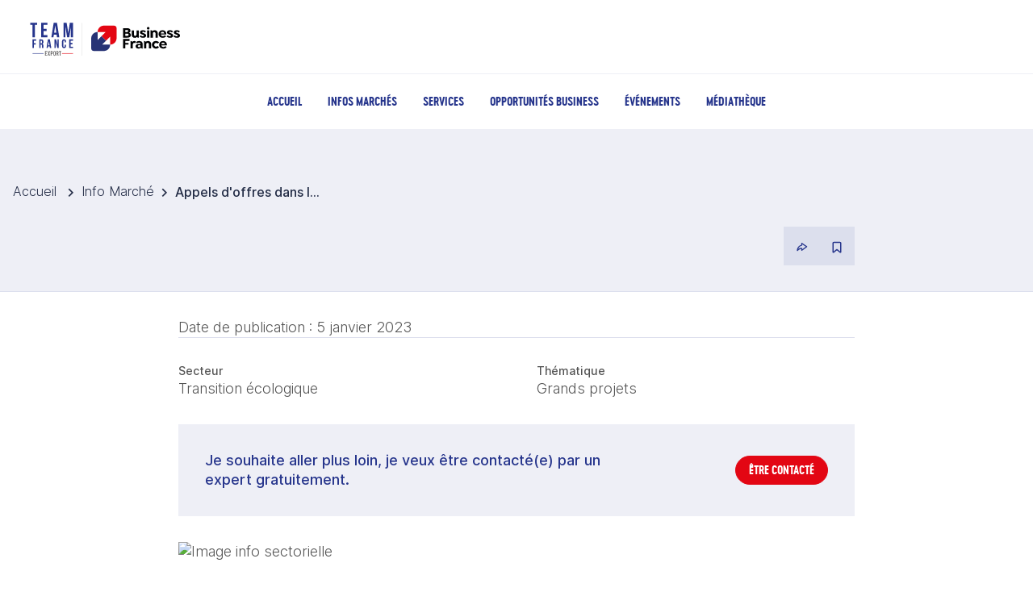

--- FILE ---
content_type: text/css
request_url: https://www.teamfrance-export.fr/_nuxt/entry.DtJTw64N.css
body_size: 51314
content:
:export{couleur-pays-tres-fortement-impactes:#c30a1e;couleur-pays-fortement-impactes:#f08345;couleur-pays-moyennement-impactes:#ffcb00;couleur-pays-faiblement-impactes:#ffffd4}.case-a-cocher{display:flex}.case-a-cocher input[type=checkbox]{display:none}.case-a-cocher input[type=checkbox]+label{cursor:pointer;flex-grow:1;font-size:px-vers-em(15);padding-left:26px;position:relative}.case-a-cocher input[type=checkbox]+label:before{border:2px solid #aabac6;border-radius:2px;content:"";height:12px;left:0;position:absolute;top:3px;width:12px}.case-a-cocher input[type=checkbox]+label:after{border-bottom:2px solid #56758d;border-right:2px solid #56758d;content:"";height:7px;left:5px;position:absolute;top:5px;transition:all .2s;width:4px}.case-a-cocher input[type=checkbox]:checked+label:after{opacity:1;transform:rotate(45deg) scale(1)}.case-a-cocher input[type=checkbox]:not(:checked)+label:after{opacity:0;transform:rotate(45deg) scale(0)}:export{ecran-petit:375px;ecran-moyen:600px;ecran-large:990px}html{font-family:objektiv-mk2,sans-serif;font-size:16px;-moz-osx-font-smoothing:grayscale;-webkit-font-smoothing:antialiased;scroll-behavior:smooth}body{color:#263440;margin:0}p{line-height:1.5em}a{color:#26338f;text-decoration:none}a:active,a:focus,a:hover{color:#56758d}div.multiselect{background-color:#fff;border:1px solid #ccd5dc;box-shadow:1px 1px 2px #56758d4d;box-sizing:border-box;color:inherit;color:#263440;font-family:inherit;font-size:inherit;min-height:44px;outline:none}div.multiselect,div.multiselect.multiselect--active .multiselect__tags{border-radius:4px}div.multiselect .multiselect__option,div.multiselect .multiselect__single{color:inherit}div.multiselect .multiselect__option--highlight{background:#f6f8f9;font-weight:700}div.multiselect .multiselect__option--highlight.multiselect__option--selected{background:#f6f8f9;color:#263440}div.multiselect .multiselect__option--selected{background:#56758d;color:#fff}div.multiselect .multiselect__tags{border:none;padding-top:10px}div.multiselect .multiselect__tag{background:#56758d;color:#fff;font-size:.9375rem}div.multiselect .multiselect__tag-icon:after,div.multiselect .multiselect__tag-icon:hover{background:inherit;color:inherit}div.multiselect .multiselect__input{box-shadow:none}div.multiselect .multiselect__input:focus{border:1px solid #ccd5dc;border-radius:4px}div.multiselect .multiselect__placeholder{color:inherit;font-size:1rem}div.multiselect .multiselect__select:before{border-radius:4px;border-width:8px;top:82%}.theme-national div.multiselect .multiselect__select:before{border-color:#e2f9ff transparent transparent}.theme-auvergne-rhone-alpes div.multiselect .multiselect__select:before{border-color:#017acd transparent transparent}.theme-bourgogne-franche-comte div.multiselect .multiselect__select:before{border-color:#f4c400 transparent transparent}.theme-bretagne div.multiselect .multiselect__select:before{border-color:#4c74b5 transparent transparent}.theme-centre-val-de-loire div.multiselect .multiselect__select:before{border-color:#0e81c0 transparent transparent}.theme-corse div.multiselect .multiselect__select:before{border-color:#12919f transparent transparent}.theme-grand-est div.multiselect .multiselect__select:before{border-color:#2b2d74 transparent transparent}.theme-hauts-de-france div.multiselect .multiselect__select:before{border-color:#0050a4 transparent transparent}.theme-ile-de-france div.multiselect .multiselect__select:before{border-color:#ff574c transparent transparent}.theme-normandie div.multiselect .multiselect__select:before{border-color:#293f6f transparent transparent}.theme-nouvelle-aquitaine div.multiselect .multiselect__select:before{border-color:#c31733 transparent transparent}.theme-occitanie div.multiselect .multiselect__select:before{border-color:#263238 transparent transparent}.theme-outremer div.multiselect .multiselect__select:before{border-color:#7cc transparent transparent}.theme-pays-de-la-loire div.multiselect .multiselect__select:before{border-color:#000fa0 transparent transparent}.theme-provence-alpes-cotes-d-azur div.multiselect .multiselect__select:before{border-color:#0072bc transparent transparent}div.multiselect .multiselect__content-wrapper{background-color:#fff;border:1px solid #ccd5dc;border-radius:4px;box-shadow:1px 1px 2px #56758d4d;box-sizing:border-box;color:inherit;font-family:inherit;font-size:inherit;margin:7px 0;outline:none}.theme-national .region{color:#3b3b3b}.theme-auvergne-rhone-alpes .region{color:#017acd}.theme-bourgogne-franche-comte .region{color:#3b3b3b}.theme-bretagne .region{color:#4c74b5}.theme-centre-val-de-loire .region{color:#0e81c0}.theme-corse .region{color:#12919f}.theme-grand-est .region{color:#2b2d74}.theme-hauts-de-france .region{color:#0050a4}.theme-ile-de-france .region{color:#ff574c}.theme-normandie .region{color:#293f6f}.theme-nouvelle-aquitaine .region{color:#c31733}.theme-occitanie .region{color:#263238}.theme-outremer .region{color:#7cc}.theme-pays-de-la-loire .region{color:#000fa0}.theme-provence-alpes-cotes-d-azur .region{color:#0072bc}.theme-national .region.inverse{background-color:#e2f9ff;color:#3b3b3b}.theme-auvergne-rhone-alpes .region.inverse{background-color:#017acd;color:#fff}.theme-bourgogne-franche-comte .region.inverse{background-color:#f4c400;color:#3b3b3b}.theme-bretagne .region.inverse{background-color:#4c74b5;color:#fff}.theme-centre-val-de-loire .region.inverse{background-color:#0e81c0;color:#fff}.theme-corse .region.inverse{background-color:#12919f;color:#fff}.theme-grand-est .region.inverse{background-color:#2b2d74;color:#fff}.theme-hauts-de-france .region.inverse{background-color:#0050a4;color:#fff}.theme-ile-de-france .region.inverse{background-color:#ff574c;color:#fff}.theme-normandie .region.inverse{background-color:#293f6f;color:#fff}.theme-nouvelle-aquitaine .region.inverse{background-color:#c31733;color:#fff}.theme-occitanie .region.inverse{background-color:#263238;color:#fff}.theme-outremer .region.inverse{background-color:#7cc;color:#fff}.theme-pays-de-la-loire .region.inverse{background-color:#000fa0;color:#fff}.theme-provence-alpes-cotes-d-azur .region.inverse{background-color:#0072bc;color:#fff}.theme-national path.region,.theme-national svg.region{fill:#e2f9ff}.theme-auvergne-rhone-alpes path.region,.theme-auvergne-rhone-alpes svg.region{fill:#017acd}.theme-bourgogne-franche-comte path.region,.theme-bourgogne-franche-comte svg.region{fill:#f4c400}.theme-bretagne path.region,.theme-bretagne svg.region{fill:#4c74b5}.theme-centre-val-de-loire path.region,.theme-centre-val-de-loire svg.region{fill:#0e81c0}.theme-corse path.region,.theme-corse svg.region{fill:#12919f}.theme-grand-est path.region,.theme-grand-est svg.region{fill:#2b2d74}.theme-hauts-de-france path.region,.theme-hauts-de-france svg.region{fill:#0050a4}.theme-ile-de-france path.region,.theme-ile-de-france svg.region{fill:#ff574c}.theme-normandie path.region,.theme-normandie svg.region{fill:#293f6f}.theme-nouvelle-aquitaine path.region,.theme-nouvelle-aquitaine svg.region{fill:#c31733}.theme-occitanie path.region,.theme-occitanie svg.region{fill:#263238}.theme-outremer path.region,.theme-outremer svg.region{fill:#7cc}.theme-pays-de-la-loire path.region,.theme-pays-de-la-loire svg.region{fill:#000fa0}.theme-provence-alpes-cotes-d-azur path.region,.theme-provence-alpes-cotes-d-azur svg.region{fill:#0072bc}@-o-viewport{width:device-width}@viewport{width:device-width}.container{box-sizing:border-box;margin-left:auto;margin-right:auto;padding-left:16px;padding-right:16px;width:100%}.container .container{padding-left:0;padding-right:0}.container:after,.container:before{content:" ";display:block;height:0}.container:after{clear:both}.container-fluid{box-sizing:border-box;margin-left:auto;margin-right:auto;padding-left:4px;padding-right:4px}.container-fluid:after,.container-fluid:before{content:" ";display:block;height:0}.container-fluid:after{clear:both}.row{margin-left:-4px;margin-right:-4px}.row:after,.row:before{content:" ";display:block;height:0}.row:after{clear:both}.container.small{max-width:870px}.container.medium{max-width:960px}.container.large{max-width:1080px}@media only screen and (min-width:1440px){.container{padding-left:0;padding-right:0;width:1310px}.row{margin-left:-8px;margin-right:-8px}.container.small{width:870px}.container.medium{width:960px}.container.large{width:1080px}}.col-1,.col-10,.col-11,.col-12,.col-2,.col-3,.col-4,.col-5,.col-6,.col-7,.col-8,.col-9,.col-lg-1,.col-lg-10,.col-lg-11,.col-lg-12,.col-lg-2,.col-lg-3,.col-lg-4,.col-lg-5,.col-lg-6,.col-lg-7,.col-lg-8,.col-lg-9,.col-md-1,.col-md-10,.col-md-11,.col-md-12,.col-md-2,.col-md-3,.col-md-4,.col-md-5,.col-md-6,.col-md-7,.col-md-8,.col-md-9,.col-sm-1,.col-sm-10,.col-sm-11,.col-sm-12,.col-sm-2,.col-sm-3,.col-sm-4,.col-sm-5,.col-sm-6,.col-sm-7,.col-sm-8,.col-sm-9,.col-xs-1,.col-xs-10,.col-xs-11,.col-xs-12,.col-xs-2,.col-xs-3,.col-xs-4,.col-xs-5,.col-xs-6,.col-xs-7,.col-xs-8,.col-xs-9{box-sizing:border-box;min-height:1px;padding-left:8px;padding-right:8px}@media only screen and (max-width:989px){.col-1,.col-10,.col-11,.col-12,.col-2,.col-3,.col-4,.col-5,.col-6,.col-7,.col-8,.col-9,.col-lg-1,.col-lg-10,.col-lg-11,.col-lg-12,.col-lg-2,.col-lg-3,.col-lg-4,.col-lg-5,.col-lg-6,.col-lg-7,.col-lg-8,.col-lg-9,.col-md-1,.col-md-10,.col-md-11,.col-md-12,.col-md-2,.col-md-3,.col-md-4,.col-md-5,.col-md-6,.col-md-7,.col-md-8,.col-md-9,.col-sm-1,.col-sm-10,.col-sm-11,.col-sm-12,.col-sm-2,.col-sm-3,.col-sm-4,.col-sm-5,.col-sm-6,.col-sm-7,.col-sm-8,.col-sm-9,.col-xs-1,.col-xs-10,.col-xs-11,.col-xs-12,.col-xs-2,.col-xs-3,.col-xs-4,.col-xs-5,.col-xs-6,.col-xs-7,.col-xs-8,.col-xs-9{padding-left:4px;padding-right:4px}}.col-1,.col-10,.col-11,.col-12,.col-2,.col-3,.col-4,.col-5,.col-6,.col-7,.col-8,.col-9{float:left}.col-1{width:8.3333%}.col-2{width:16.6667%}.col-3{width:25%}.col-4{width:33.3333%}.col-5{width:41.6667%}.col-6{width:50%}.col-7{width:58.3333%}.col-8{width:66.6667%}.col-9{width:75%}.col-10{width:83.3333%}.col-11{width:91.6667%}.col-12{width:100%}.col-pull-0{right:auto}.col-pull-1{right:8.3333%}.col-pull-2{right:16.6667%}.col-pull-3{right:25%}.col-pull-4{right:33.3333%}.col-pull-5{right:41.6667%}.col-pull-6{right:50%}.col-pull-7{right:58.3333%}.col-pull-8{right:66.6667%}.col-pull-9{right:75%}.col-pull-10{right:83.3333%}.col-pull-11{right:91.6667%}.col-pull-12{right:100%}.col-push-0{left:auto}.col-push-1{left:8.3333%}.col-push-2{left:16.6667%}.col-push-3{left:25%}.col-push-4{left:33.3333%}.col-push-5{left:41.6667%}.col-push-6{left:50%}.col-push-7{left:58.3333%}.col-push-8{left:66.6667%}.col-push-9{left:75%}.col-push-10{left:83.3333%}.col-push-11{left:91.6667%}.col-push-12{left:100%}.col-offset-0{margin-left:0}.col-offset-1{margin-left:8.3333%}.col-offset-2{margin-left:16.6667%}.col-offset-3{margin-left:25%}.col-offset-4{margin-left:33.3333%}.col-offset-5{margin-left:41.6667%}.col-offset-6{margin-left:50%}.col-offset-7{margin-left:58.3333%}.col-offset-8{margin-left:66.6667%}.col-offset-9{margin-left:75%}.col-offset-10{margin-left:83.3333%}.col-offset-11{margin-left:91.6667%}.col-offset-12{margin-left:100%}@media only screen and (max-width:599px){.col-xs-1,.col-xs-10,.col-xs-11,.col-xs-12,.col-xs-2,.col-xs-3,.col-xs-4,.col-xs-5,.col-xs-6,.col-xs-7,.col-xs-8,.col-xs-9{float:left}.col-xs-1{width:8.3333%}.col-xs-2{width:16.6667%}.col-xs-3{width:25%}.col-xs-4{width:33.3333%}.col-xs-5{width:41.6667%}.col-xs-6{width:50%}.col-xs-7{width:58.3333%}.col-xs-8{width:66.6667%}.col-xs-9{width:75%}.col-xs-10{width:83.3333%}.col-xs-11{width:91.6667%}.col-xs-12{width:100%}.col-xs-pull-0{right:auto}.col-xs-pull-1{right:8.3333%}.col-xs-pull-2{right:16.6667%}.col-xs-pull-3{right:25%}.col-xs-pull-4{right:33.3333%}.col-xs-pull-5{right:41.6667%}.col-xs-pull-6{right:50%}.col-xs-pull-7{right:58.3333%}.col-xs-pull-8{right:66.6667%}.col-xs-pull-9{right:75%}.col-xs-pull-10{right:83.3333%}.col-xs-pull-11{right:91.6667%}.col-xs-pull-12{right:100%}.col-xs-push-0{left:auto}.col-xs-push-1{left:8.3333%}.col-xs-push-2{left:16.6667%}.col-xs-push-3{left:25%}.col-xs-push-4{left:33.3333%}.col-xs-push-5{left:41.6667%}.col-xs-push-6{left:50%}.col-xs-push-7{left:58.3333%}.col-xs-push-8{left:66.6667%}.col-xs-push-9{left:75%}.col-xs-push-10{left:83.3333%}.col-xs-push-11{left:91.6667%}.col-xs-push-12{left:100%}.col-xs-offset-0{margin-left:0}.col-xs-offset-1{margin-left:8.3333%}.col-xs-offset-2{margin-left:16.6667%}.col-xs-offset-3{margin-left:25%}.col-xs-offset-4{margin-left:33.3333%}.col-xs-offset-5{margin-left:41.6667%}.col-xs-offset-6{margin-left:50%}.col-xs-offset-7{margin-left:58.3333%}.col-xs-offset-8{margin-left:66.6667%}.col-xs-offset-9{margin-left:75%}.col-xs-offset-10{margin-left:83.3333%}.col-xs-offset-11{margin-left:91.6667%}.col-xs-offset-12{margin-left:100%}}@media (min-width:600px) and (max-width:989px){.col-sm-1,.col-sm-10,.col-sm-11,.col-sm-12,.col-sm-2,.col-sm-3,.col-sm-4,.col-sm-5,.col-sm-6,.col-sm-7,.col-sm-8,.col-sm-9{float:left}.col-sm-1{width:8.3333%}.col-sm-2{width:16.6667%}.col-sm-3{width:25%}.col-sm-4{width:33.3333%}.col-sm-5{width:41.6667%}.col-sm-6{width:50%}.col-sm-7{width:58.3333%}.col-sm-8{width:66.6667%}.col-sm-9{width:75%}.col-sm-10{width:83.3333%}.col-sm-11{width:91.6667%}.col-sm-12{width:100%}.col-sm-pull-0{right:auto}.col-sm-pull-1{right:8.3333%}.col-sm-pull-2{right:16.6667%}.col-sm-pull-3{right:25%}.col-sm-pull-4{right:33.3333%}.col-sm-pull-5{right:41.6667%}.col-sm-pull-6{right:50%}.col-sm-pull-7{right:58.3333%}.col-sm-pull-8{right:66.6667%}.col-sm-pull-9{right:75%}.col-sm-pull-10{right:83.3333%}.col-sm-pull-11{right:91.6667%}.col-sm-pull-12{right:100%}.col-sm-push-0{left:auto}.col-sm-push-1{left:8.3333%}.col-sm-push-2{left:16.6667%}.col-sm-push-3{left:25%}.col-sm-push-4{left:33.3333%}.col-sm-push-5{left:41.6667%}.col-sm-push-6{left:50%}.col-sm-push-7{left:58.3333%}.col-sm-push-8{left:66.6667%}.col-sm-push-9{left:75%}.col-sm-push-10{left:83.3333%}.col-sm-push-11{left:91.6667%}.col-sm-push-12{left:100%}.col-sm-offset-0{margin-left:0}.col-sm-offset-1{margin-left:8.3333%}.col-sm-offset-2{margin-left:16.6667%}.col-sm-offset-3{margin-left:25%}.col-sm-offset-4{margin-left:33.3333%}.col-sm-offset-5{margin-left:41.6667%}.col-sm-offset-6{margin-left:50%}.col-sm-offset-7{margin-left:58.3333%}.col-sm-offset-8{margin-left:66.6667%}.col-sm-offset-9{margin-left:75%}.col-sm-offset-10{margin-left:83.3333%}.col-sm-offset-11{margin-left:91.6667%}.col-sm-offset-12{margin-left:100%}}@media (min-width:990px) and (max-width:1439px){.col-md-1,.col-md-10,.col-md-11,.col-md-12,.col-md-2,.col-md-3,.col-md-4,.col-md-5,.col-md-6,.col-md-7,.col-md-8,.col-md-9{float:left}.col-md-1{width:8.3333%}.col-md-2{width:16.6667%}.col-md-3{width:25%}.col-md-4{width:33.3333%}.col-md-5{width:41.6667%}.col-md-6{width:50%}.col-md-7{width:58.3333%}.col-md-8{width:66.6667%}.col-md-9{width:75%}.col-md-10{width:83.3333%}.col-md-11{width:91.6667%}.col-md-12{width:100%}.col-md-pull-0{right:auto}.col-md-pull-1{right:8.3333%}.col-md-pull-2{right:16.6667%}.col-md-pull-3{right:25%}.col-md-pull-4{right:33.3333%}.col-md-pull-5{right:41.6667%}.col-md-pull-6{right:50%}.col-md-pull-7{right:58.3333%}.col-md-pull-8{right:66.6667%}.col-md-pull-9{right:75%}.col-md-pull-10{right:83.3333%}.col-md-pull-11{right:91.6667%}.col-md-pull-12{right:100%}.col-md-push-0{left:auto}.col-md-push-1{left:8.3333%}.col-md-push-2{left:16.6667%}.col-md-push-3{left:25%}.col-md-push-4{left:33.3333%}.col-md-push-5{left:41.6667%}.col-md-push-6{left:50%}.col-md-push-7{left:58.3333%}.col-md-push-8{left:66.6667%}.col-md-push-9{left:75%}.col-md-push-10{left:83.3333%}.col-md-push-11{left:91.6667%}.col-md-push-12{left:100%}.col-md-offset-0{margin-left:0}.col-md-offset-1{margin-left:8.3333%}.col-md-offset-2{margin-left:16.6667%}.col-md-offset-3{margin-left:25%}.col-md-offset-4{margin-left:33.3333%}.col-md-offset-5{margin-left:41.6667%}.col-md-offset-6{margin-left:50%}.col-md-offset-7{margin-left:58.3333%}.col-md-offset-8{margin-left:66.6667%}.col-md-offset-9{margin-left:75%}.col-md-offset-10{margin-left:83.3333%}.col-md-offset-11{margin-left:91.6667%}.col-md-offset-12{margin-left:100%}}@media only screen and (min-width:1440px){.col-lg-1,.col-lg-10,.col-lg-11,.col-lg-12,.col-lg-2,.col-lg-3,.col-lg-4,.col-lg-5,.col-lg-6,.col-lg-7,.col-lg-8,.col-lg-9{float:left}.col-lg-1{width:8.3333%}.col-lg-2{width:16.6667%}.col-lg-3{width:25%}.col-lg-4{width:33.3333%}.col-lg-5{width:41.6667%}.col-lg-6{width:50%}.col-lg-7{width:58.3333%}.col-lg-8{width:66.6667%}.col-lg-9{width:75%}.col-lg-10{width:83.3333%}.col-lg-11{width:91.6667%}.col-lg-12{width:100%}.col-lg-pull-0{right:auto}.col-lg-pull-1{right:8.3333%}.col-lg-pull-2{right:16.6667%}.col-lg-pull-3{right:25%}.col-lg-pull-4{right:33.3333%}.col-lg-pull-5{right:41.6667%}.col-lg-pull-6{right:50%}.col-lg-pull-7{right:58.3333%}.col-lg-pull-8{right:66.6667%}.col-lg-pull-9{right:75%}.col-lg-pull-10{right:83.3333%}.col-lg-pull-11{right:91.6667%}.col-lg-pull-12{right:100%}.col-lg-push-0{left:auto}.col-lg-push-1{left:8.3333%}.col-lg-push-2{left:16.6667%}.col-lg-push-3{left:25%}.col-lg-push-4{left:33.3333%}.col-lg-push-5{left:41.6667%}.col-lg-push-6{left:50%}.col-lg-push-7{left:58.3333%}.col-lg-push-8{left:66.6667%}.col-lg-push-9{left:75%}.col-lg-push-10{left:83.3333%}.col-lg-push-11{left:91.6667%}.col-lg-push-12{left:100%}.col-lg-offset-0{margin-left:0}.col-lg-offset-1{margin-left:8.3333%}.col-lg-offset-2{margin-left:16.6667%}.col-lg-offset-3{margin-left:25%}.col-lg-offset-4{margin-left:33.3333%}.col-lg-offset-5{margin-left:41.6667%}.col-lg-offset-6{margin-left:50%}.col-lg-offset-7{margin-left:58.3333%}.col-lg-offset-8{margin-left:66.6667%}.col-lg-offset-9{margin-left:75%}.col-lg-offset-10{margin-left:83.3333%}.col-lg-offset-11{margin-left:91.6667%}.col-lg-offset-12{margin-left:100%}}.hidden{display:none!important;visibility:hidden}.visible{display:block!important;visibility:visible}@media only screen and (max-width:599px){.visible-xs{display:block!important;visibility:visible}table.visible-xs{display:table}tr.visible-xs{display:table-row!important}td.visible-xs,th.visible-xs{display:table-cell!important}.visible-xs-block{display:block!important;visibility:visible}.visible-xs-inline{display:inline!important;visibility:visible}.visible-xs-inline-block{display:inline-block!important;visibility:visible}.hidden-xs{display:none!important;visibility:hidden}}@media (min-width:600px) and (max-width:989px){.visible-sm{display:block!important;visibility:visible}table.visible-sm{display:table}tr.visible-sm{display:table-row!important}td.visible-sm,th.visible-sm{display:table-cell!important}.visible-sm-block{display:block!important;visibility:visible}.visible-sm-inline{display:inline!important;visibility:visible}.visible-sm-inline-block{display:inline-block!important;visibility:visible}.hidden-sm{display:none!important;visibility:hidden}}@media (min-width:990px) and (max-width:1439px){.visible-md{display:block!important;visibility:visible}table.visible-md{display:table}tr.visible-md{display:table-row!important}td.visible-md,th.visible-md{display:table-cell!important}.visible-md-block{display:block!important;visibility:visible}.visible-md-inline{display:inline!important;visibility:visible}.visible-md-inline-block{display:inline-block!important;visibility:visible}.hidden-md{display:none!important;visibility:hidden}}@media only screen and (min-width:1440px){.visible-lg{display:block!important;visibility:visible}table.visible-lg{display:table}tr.visible-lg{display:table-row!important}td.visible-lg,th.visible-lg{display:table-cell!important}.visible-lg-block{display:block!important;visibility:visible}.visible-lg-inline{display:inline!important;visibility:visible}.visible-lg-inline-block{display:inline-block!important;visibility:visible}.hidden-lg{display:none!important;visibility:hidden}}.grid-1,.grid-2,.grid-3,.grid-4{display:grid;gap:16px;word-wrap:break-word;word-break:break-word}@media only screen and (min-width:1440px){.grid-1{grid-template-columns:1fr}.grid-2{grid-template-columns:repeat(2,1fr)}.grid-3{grid-template-columns:repeat(3,1fr)}.grid-4{grid-template-columns:repeat(4,1fr)}}@media (min-width:600px) and (max-width:1439px){.grid-2,.grid-3,.grid-4{grid-template-columns:repeat(2,1fr)}}article,aside,details,figcaption,figure,footer,header,hgroup,main,menu,nav,section,summary{display:block}#master .tree-item.niveau_0>.tree-item-link,.intertitre,.main_tfe fieldset .legend,.main_tfe fieldset legend,.section-carousel .carousel .data-carousel .titre-carousel,.sous_categorie .container_bloc .container_bloc_titre,a,body,caption,div,fieldset,form,h1,h2,h3,h4,h5,h6,html,iframe,label,object,p,span,strong,table,tbody,td,tfoot,th,thead,tr{border:0;font-style:inherit;font-weight:inherit;margin:0;padding:0}html{-webkit-tap-highlight-color:rgba(0,0,0,0);-webkit-text-size-adjust:100%;font-size:62.5%}body{font-size:1.2rem;margin:0}table{border-collapse:separate;border-spacing:0}caption,td,th{font-weight:400;text-align:left}body:not(:-moz-handler-blocked) audio,canvas,progress,video{display:inline-block;vertical-align:baseline}audio:not([controls]){display:none;height:0}[hidden],template{display:none}a{background:transparent}abbr[title]{border-bottom:1px dotted}b,strong{font-weight:700}dfn{font-style:italic}mark{background:#ff0;color:#000}small{font-size:80%}sub,sup{font-size:75%;line-height:0;position:relative;vertical-align:baseline}sup{top:-.5em}sub{bottom:-.25em}img{border:0}svg:not(:root){overflow:visible}.ie9 svg:not(:root){overflow:hidden}figure{margin:0}hr{box-sizing:content-box;height:0}pre{overflow:auto}code,kbd,pre,samp{font-family:monospace,monospace;font-size:1em}button,input,optgroup,select,textarea{color:inherit;font:inherit;margin:0}button{overflow:visible}button,select{text-transform:none}button,html input[type=button],input[type=reset],input[type=submit]{-webkit-appearance:button;cursor:pointer}button[disabled],html input[disabled]{cursor:default}button::-moz-focus-inner,input::-moz-focus-inner{border:0;padding:0}input{line-height:normal}input[type=checkbox],input[type=radio]{box-sizing:border-box;padding:0}input[type=number]::-webkit-inner-spin-button,input[type=number]::-webkit-outer-spin-button{height:auto}input[type=search]{-webkit-appearance:textfield;box-sizing:content-box}input[type=search]::-webkit-search-cancel-button,input[type=search]::-webkit-search-decoration{-webkit-appearance:none}fieldset{border:1px solid silver;margin:0 2px;min-width:0;padding:.35em .625em .75em}legend{border:0;display:table;padding:0}textarea{overflow:auto}optgroup{font-weight:700}#master .tree-item.niveau_0>.tree-item-link,.intertitre,.main_tfe fieldset .legend,.main_tfe fieldset legend,.section-carousel .carousel .data-carousel .titre-carousel,.sous_categorie .container_bloc .container_bloc_titre,blockquote,body,caption,dd,dl,fieldset,form,h1,h2,h3,h4,h5,h6,hr,legend,ol,p,pre,table,td,th,ul{margin:0;padding:0}abbr[title],dfn[title]{cursor:help}ins,u{text-decoration:none}ins{border-bottom:1px solid}@font-face{font-display:block;font-family:iconesTFE;font-style:normal;font-weight:400;src:url(./TFE-icones.C8Rd7n-Q.eot);src:url(./TFE-icones.C8Rd7n-Q.eot?#iefix) format("embedded-opentype"),url(./TFE-icones.Clup1wnd.woff) format("woff"),url(./TFE-icones.BaavclKV.ttf) format("truetype")}@font-face{font-display:block;font-family:TFE-countries-icones;font-style:normal;font-weight:400;src:url(./TFE-countries-icones.DEzH0ZLY.ttf) format("truetype"),url(./TFE-countries-icones.CXS1y0ZN.woff) format("woff"),url(./TFE-countries-icones.CsXN2AqH.svg#TFE-countries-icones) format("svg")}.icon,.item_with_tooltip>.tag:after,.section-carousel .precedent:before,.section-carousel .suivant:before{display:inline-block;font-family:iconesTFE;font-size:1rem;font-style:normal;font-variant:normal;font-weight:400;line-height:1;text-rendering:auto;-moz-osx-font-smoothing:grayscale;-webkit-font-smoothing:antialiased;vertical-align:middle}.drapeau{font-family:TFE-countries-icones;overflow:hidden}.icon-fleche-agrandir-01:before{content:""}.icon-fleche-agrandir-02:before{content:""}.icon-fleche-rafraichir:before{content:""}.icon-fleche-pivoter-gauche:before{content:""}.icon-fleche-pivoter-droite:before{content:""}.icon-fleche-haut:before{content:""}.icon-fleche-bas:before{content:""}.icon-fleche-droit:before{content:""}.icon-fleche-gauche:before{content:""}.icon-fleche-haut-gauche:before{content:""}.icon-fleche-bas-droite:before{content:""}.icon-fleche-bas-gauche:before{content:""}.icon-fleche-haut-droite:before{content:""}.icon-trier-ordre-croissant:before{content:""}.icon-chevron-gauche:before{content:""}.icon-chevron-droite:before{content:""}.icon-chevron-bas:before{content:""}.icon-chevron-haut:before{content:""}.fleche-carousel{content:""}.icon-activite:before{content:""}.icon-calendrier:before{content:""}.icon-check:before{content:""}.icon-copier:before{content:""}.icon-composant:before{content:""}.icon-tiret:before{content:""}.icon-livraison:before{content:""}.icon-telecharger:before{content:""}.icon-modifier:before{content:""}.icon-e-mail:before{content:""}.icon-embed:before{content:""}.icon-oeil-ouvert:before{content:""}.icon-oeil-ferme:before{content:""}.icon-image:before{content:""}.icon-agrandir:before{content:""}.icon-favoris:before{content:""}.icon-fichier:before{content:""}.icon-filtre:before{content:""}.icon-filtre-02:before{content:""}.icon-outils:before{content:""}.icon-globe:before{content:""}.icon-help:before{content:""}.icon-question:before{content:""}.icon-maison:before{content:""}.icon-informations:before{content:""}.icon-eclair:before{content:""}.icon-curseur-fleche:before{content:""}.icon-curseur-main:before{content:""}.icon-courbe-montante:before{content:""}.icon-courbe-descendante:before{content:""}.icon-lien:before{content:""}.icon-lien-incline:before{content:""}.icon-lien-casse:before{content:""}.icon-lien-externe:before{content:""}.icon-chargement:before{content:""}.icon-deconnexion:before{content:""}.icon-menu:before{content:""}.icon-plus-grand:before{content:""}.icon-epingle:before{content:""}.icon-recherche:before{content:""}.icon-parametres:before{content:""}.icon-etoile:before{content:""}.icon-histogramme:before{content:""}.icon-camembert:before{content:""}.icon-share:before{content:""}.icon-trier:before{content:""}.icon-cible:before{content:""}.icon-poubelle:before{content:""}.icon-charger:before{content:""}.icon-croix:before{content:""}.icon-camera:before{content:""}.icon-camera-barre:before{content:""}.icon-document:before{content:""}.icon-dossier:before{content:""}.icon-dossier-ajouter:before{content:""}.icon-envoyer:before{content:""}.icon-scan:before{content:""}.icon-nuage:before{content:""}.icon-pluie:before{content:""}.icon-orage:before{content:""}.icon-flocon:before{content:""}.icon-panier:before{content:""}.icon-carte:before{content:""}.icon-euro:before{content:""}.icon-boite:before{content:""}.icon-porte-feuille:before{content:""}.icon-cadeau:before{content:""}.icon-notification:before{content:""}.icon-notification-barree:before{content:""}.icon-sauvegarder:before{content:""}.icon-chat:before{content:""}.icon-cadenas:before{content:""}.icon-cadenas-ouvert:before{content:""}.icon-cookies:before{content:""}.icon-ecouteurs:before{content:""}.icon-telephone:before{content:""}.icon-portable:before{content:""}.icon-rss:before{content:""}.icon-clavier:before{content:""}.icon-ordinateur-portable:before{content:""}.icon-ampoule:before{content:""}.icon-micro:before{content:""}.icon-micro-barre:before{content:""}.icon-souris:before{content:""}.icon-play:before{content:""}.icon-pause:before{content:""}.icon-alimentation:before{content:""}.icon-valise:before{content:""}.icon-carte-localisation:before{content:""}.icon-avion:before{content:""}.icon-sac-a-main:before{content:""}.icon-carte-papier:before{content:""}.icon-pointeur:before{content:""}.icon-passeport:before{content:""}.icon-marqueur:before{content:""}.icon-train:before{content:""}.icon-smiley-positif:before{content:""}.icon-smiley-neutre:before{content:""}.icon-smiley-negatif:before{content:""}.icon-profil:before{content:""}.icon-groupe:before{content:""}.icon-facebook:before{content:""}.icon-twitter:before{content:""}.icon-linkedin:before{content:""}.icon-country-AD .path1:before{color:#ffda2c;content:""}.icon-country-AD .path2:before{color:#1a47b8;content:"";margin-left:-1.375em}.icon-country-AD .path3:before{color:#f93939;content:"";margin-left:-1.375em}.icon-country-AD .path4:before{color:#d4af2c;content:"";margin-left:-1.375em}.icon-country-AD .path5:before{color:#af010d;content:"";margin-left:-1.375em}.icon-country-AD .path6:before{color:#ffda2c;content:"";margin-left:-1.375em}.icon-country-AE .path1:before{color:#fff;content:""}.icon-country-AE .path2:before{color:#151515;content:"";margin-left:-1.375em}.icon-country-AE .path3:before{color:#249f58;content:"";margin-left:-1.375em}.icon-country-AE .path4:before{color:#f93939;content:"";margin-left:-1.375em}.icon-country-AF .path1:before{color:#f93939;content:""}.icon-country-AF .path2:before{color:#151515;content:"";margin-left:-1.375em}.icon-country-AF .path3:before{color:#249f58;content:"";margin-left:-1.375em}.icon-country-AF .path4:before{color:#fff;content:"";margin-left:-1.375em}.icon-country-AG .path1:before{color:#151515;content:""}.icon-country-AG .path2:before{color:#ffda2c;content:"";margin-left:-1.375em}.icon-country-AG .path3:before{color:#fff;content:"";margin-left:-1.375em}.icon-country-AG .path4:before{color:#3a99ff;content:"";margin-left:-1.375em}.icon-country-AG .path5:before{color:#f93939;content:"";margin-left:-1.375em}.icon-country-AG .path6:before{color:#f93939;content:"";margin-left:-1.375em}.icon-country-AM .path3:before{color:#f93939;content:"";margin-left:-1.375em}.icon-country-AN .path1:before{color:#fff;content:""}.icon-country-AN .path2:before{color:#dc171d;content:"";margin-left:-1.5em}.icon-country-AN .path3:before{color:#012a87;content:"";margin-left:-1.5em}.icon-country-AN .path4:before{color:#fff;content:"";margin-left:-1.5em}.icon-country-AN .path5:before{color:#fff;content:"";margin-left:-1.5em}.icon-country-AN .path6:before{color:#fff;content:"";margin-left:-1.5em}.icon-country-AN .path7:before{color:#fff;content:"";margin-left:-1.5em}.icon-country-AN .path8:before{color:#fff;content:"";margin-left:-1.5em}.icon-country-AN .path9:before{color:#fff;content:"";margin-left:-1.5em}.icon-country-AO .path1:before{color:#f93939;content:""}.icon-country-AO .path2:before{color:#f93939;content:"";margin-left:-1.375em}.icon-country-AO .path3:before{color:#151515;content:"";margin-left:-1.375em}.icon-country-AO .path4:before{color:#ffda2c;content:"";margin-left:-1.375em}.icon-country-AR .path1:before{color:#fff;content:""}.icon-country-AR .path2:before{color:#3ecbf8;content:"";margin-left:-1.375em}.icon-country-AR .path3:before{color:#ffda2c;content:"";margin-left:-1.375em}.icon-country-AT .path1:before{color:#fff;content:""}.icon-country-AT .path2:before{color:#f93939;content:"";margin-left:-1.375em}.icon-country-AU .path1:before{color:#1a47b8;content:""}.icon-country-AU .path2:before{color:#1a47b8;content:"";margin-left:-1.375em}.icon-country-AU .path3:before{color:#fff;content:"";margin-left:-1.375em;opacity:.5}.icon-country-AU .path4:before{color:#fff;content:"";margin-left:-1.375em}.icon-country-AU .path5:before{color:#f93939;content:"";margin-left:-1.375em}.icon-country-AW .path1:before{color:#3ecbf8;content:""}.icon-country-AW .path2:before{color:#3ecbf8;content:"";margin-left:-1.375em}.icon-country-AW .path3:before{color:#f93939;content:"";margin-left:-1.375em}.icon-country-AW .path4:before{color:#fff;content:"";margin-left:-1.375em}.icon-country-AW .path5:before{color:#ffda2c;content:"";margin-left:-1.375em}.icon-country-AZ .path1:before{color:#f93939;content:""}.icon-country-AZ .path2:before{color:#249f58;content:"";margin-left:-1.375em}.icon-country-AZ .path3:before{color:#3ecbf8;content:"";margin-left:-1.375em}.icon-country-AZ .path4:before{color:#fff;content:"";margin-left:-1.375em}.icon-country-AZ .path5:before{color:#fff;content:"";margin-left:-1.375em}.icon-country-BA .path1:before{color:#ffda2c;content:""}.icon-country-BA .path2:before{color:#ffda2c;content:"";margin-left:-1.375em}.icon-country-BA .path3:before{color:#1a47b8;content:"";margin-left:-1.375em}.icon-country-BA .path4:before{color:#fff;content:"";margin-left:-1.375em}.icon-country-BB .path1:before{color:#ffda2c;content:""}.icon-country-BB .path2:before{color:#1a47b8;content:"";margin-left:-1.375em}.icon-country-BB .path3:before{color:#ae6a3e;content:"";margin-left:-1.375em}.icon-country-BB .path4:before{color:#151515;content:"";margin-left:-1.375em}.icon-country-BD .path1:before{color:#249f58;content:""}.icon-country-BD .path2:before{color:#249f58;content:"";margin-left:-1.375em}.icon-country-BD .path3:before{color:#f93939;content:"";margin-left:-1.375em}.icon-country-BE .path1:before{color:#ffda2c;content:""}.icon-country-BE .path2:before{color:#151515;content:"";margin-left:-1.375em}.icon-country-BE .path3:before{color:#f93939;content:"";margin-left:-1.375em}.icon-country-BF .path1:before{color:#f93939;content:""}.icon-country-BF .path2:before{color:#f93939;content:"";margin-left:-1.375em}.icon-country-BF .path3:before{color:#249f58;content:"";margin-left:-1.375em}.icon-country-BF .path4:before{color:#ffda2c;content:"";margin-left:-1.375em}.icon-country-BG .path1:before{color:#249f58;content:""}.icon-country-BG .path2:before{color:#f93939;content:"";margin-left:-1.375em}.icon-country-BG .path3:before{color:#fff;content:"";margin-left:-1.375em}.icon-country-BH .path1:before{color:#f93939;content:""}.icon-country-BH .path2:before{color:#fff;content:"";margin-left:-1.375em}.icon-country-BI .path1:before{color:#f93939;content:""}.icon-country-BI .path2:before{color:#00b731;content:"";margin-left:-1.375em}.icon-country-BI .path3:before{color:#fff;content:"";margin-left:-1.375em}.icon-country-BI .path4:before{color:#af010d;content:"";margin-left:-1.375em}.icon-country-BJ .path1:before{color:#ffda2c;content:""}.icon-country-BJ .path2:before{color:#ffda2c;content:"";margin-left:-1.375em}.icon-country-BJ .path3:before{color:#f93939;content:"";margin-left:-1.375em}.icon-country-BJ .path4:before{color:#249f58;content:"";margin-left:-1.375em}.icon-country-BN .path1:before{color:#ffda2c;content:""}.icon-country-BN .path2:before{color:#ffda2c;content:"";margin-left:-1.375em}.icon-country-BN .path3:before{color:#fff;content:"";margin-left:-1.375em}.icon-country-BN .path4:before{color:#151515;content:"";margin-left:-1.375em}.icon-country-BN .path5:before{color:#f93939;content:"";margin-left:-1.375em}.icon-country-BQ .path1:before{color:#dc171d;content:""}.icon-country-BQ .path2:before{color:#012a87;content:"";margin-left:-1.375em}.icon-country-BQ .path3:before{color:#012a87;content:"";margin-left:-1.375em}.icon-country-BQ .path4:before{color:#012a87;content:"";margin-left:-1.375em}.icon-country-BQ .path5:before{color:#012a87;content:"";margin-left:-1.375em}.icon-country-BQ .path6:before{color:#fff;content:"";margin-left:-1.375em}.icon-country-BQ .path7:before{color:#008830;content:"";margin-left:-1.375em}.icon-country-BQ .path8:before{color:#f9d90f;content:"";margin-left:-1.375em}.icon-country-BR .path1:before{color:#249f58;content:""}.icon-country-BR .path2:before{color:#ffda2c;content:"";margin-left:-1.375em}.icon-country-BR .path3:before{color:#1a47b8;content:"";margin-left:-1.375em}.icon-country-BR .path4:before{color:#fff;content:"";margin-left:-1.375em}.icon-country-BR .path5:before{color:#fff;content:"";margin-left:-1.375em}.icon-country-BR .path6:before{color:none;content:"";margin-left:-1.375em}.icon-country-BS .path1:before{color:#ffda2c;content:""}.icon-country-BS .path2:before{color:#3ecbf8;content:"";margin-left:-1.375em}.icon-country-BS .path3:before{color:#151515;content:"";margin-left:-1.375em}.icon-country-BT .path1:before{color:#ff6c2d;content:""}.icon-country-BT .path2:before{color:#ff6c2d;content:"";margin-left:-1.375em}.icon-country-BT .path3:before{color:#ffda2c;content:"";margin-left:-1.375em}.icon-country-BT .path4:before{color:#fff;content:"";margin-left:-1.375em}.icon-country-BV .path1:before{color:#f93939;content:""}.icon-country-BV .path2:before{color:#fff;content:"";margin-left:-1.375em}.icon-country-BV .path3:before{color:#1a47b8;content:"";margin-left:-1.375em}.icon-country-BW .path1:before{color:#3ecbf8;content:""}.icon-country-BW .path2:before{color:#fff;content:"";margin-left:-1.375em}.icon-country-BW .path3:before{color:#151515;content:"";margin-left:-1.375em}.icon-country-BW .path4:before{color:#fff;content:"";margin-left:-1.375em}.icon-country-BY .path1:before{color:#f93939;content:""}.icon-country-BY .path2:before{color:#f93939;content:"";margin-left:-1.375em}.icon-country-BY .path3:before{color:#fff;content:"";margin-left:-1.375em}.icon-country-BY .path4:before{color:#249f58;content:"";margin-left:-1.375em}.icon-country-BZ .path1:before{color:#1a47b8;content:""}.icon-country-BZ .path2:before{color:#fff;content:"";margin-left:-1.375em}.icon-country-BZ .path3:before{color:#cbcbcb;content:"";margin-left:-1.375em}.icon-country-BZ .path4:before{color:#249f58;content:"";margin-left:-1.375em}.icon-country-BZ .path5:before{color:#151515;content:"";margin-left:-1.375em}.icon-country-BZ .path6:before{color:#ae6a3e;content:"";margin-left:-1.375em}.icon-country-BZ .path7:before{color:#ae6a3e;content:"";margin-left:-1.375em}.icon-country-BZ .path8:before{color:#ffda2c;content:"";margin-left:-1.375em}.icon-country-BZ .path9:before{color:#249f58;content:"";margin-left:-1.375em}.icon-country-BZ .path10:before{color:#f93939;content:"";margin-left:-1.375em}.icon-country-CA .path1:before{color:#fff;content:""}.icon-country-CA .path2:before{color:#f93939;content:"";margin-left:-1.375em}.icon-country-CA .path3:before{color:#f93939;content:"";margin-left:-1.375em}.icon-country-CA .path4:before{color:#f93939;content:"";margin-left:-1.375em}.icon-country-CD .path1:before{color:#3a99ff;content:""}.icon-country-CD .path2:before{color:#ffda2c;content:"";margin-left:-1.375em}.icon-country-CD .path3:before{color:#ffda2c;content:"";margin-left:-1.375em}.icon-country-CD .path4:before{color:#ffda2c;content:"";margin-left:-1.375em}.icon-country-CD .path5:before{color:#f93939;content:"";margin-left:-1.375em}.icon-country-CF .path1:before{color:#fff;content:""}.icon-country-CF .path2:before{color:#ffda2c;content:"";margin-left:-1.375em}.icon-country-CF .path3:before{color:#249f58;content:"";margin-left:-1.375em}.icon-country-CF .path4:before{color:#1a47b8;content:"";margin-left:-1.375em}.icon-country-CF .path5:before{color:#ffda2c;content:"";margin-left:-1.375em}.icon-country-CF .path6:before{color:#d4af2c;content:"";margin-left:-1.375em}.icon-country-CF .path7:before{color:#f93939;content:"";margin-left:-1.375em}.icon-country-CG .path1:before{color:#249f58;content:""}.icon-country-CG .path2:before{color:#f93939;content:"";margin-left:-1.375em}.icon-country-CG .path3:before{color:#ffda2c;content:"";margin-left:-1.375em}.icon-country-CH .path1:before{color:#f93939;content:""}.icon-country-CH .path2:before{color:#fff;content:"";margin-left:-1.375em}.icon-country-CI .path1:before{color:#fff;content:""}.icon-country-CI .path2:before{color:#ff6c2d;content:"";margin-left:-1.375em}.icon-country-CI .path3:before{color:#249f58;content:"";margin-left:-1.375em}.icon-country-CL .path1:before{color:#fff;content:""}.icon-country-CL .path2:before{color:#fff;content:"";margin-left:-1.375em}.icon-country-CL .path3:before{color:#1a47b8;content:"";margin-left:-1.375em}.icon-country-CL .path4:before{color:#fff;content:"";margin-left:-1.375em}.icon-country-CL .path5:before{color:#f93939;content:"";margin-left:-1.375em}.icon-country-CM .path1:before{color:#f93939;content:""}.icon-country-CM .path2:before{color:#ffda2c;content:"";margin-left:-1.375em}.icon-country-CM .path3:before{color:#249f58;content:"";margin-left:-1.375em}.icon-country-CM .path4:before{color:#ffda2c;content:"";margin-left:-1.375em}.icon-country-CN .path1:before{color:#f93939;content:""}.icon-country-CN .path2:before{color:#f93939;content:"";margin-left:-1.375em}.icon-country-CN .path3:before{color:#ffda2c;content:"";margin-left:-1.375em}.icon-country-CO .path1:before{color:#1a47b8;content:""}.icon-country-CO .path2:before{color:#ffda2c;content:"";margin-left:-1.375em}.icon-country-CO .path3:before{color:#f93939;content:"";margin-left:-1.375em}.icon-country-CR .path1:before{color:#1a47b8;content:""}.icon-country-CR .path2:before{color:#fff;content:"";margin-left:-1.375em}.icon-country-CR .path3:before{color:#f93939;content:"";margin-left:-1.375em}.icon-country-CR .path4:before{color:#fff;content:"";margin-left:-1.375em}.icon-country-CU .path1:before{color:#fff;content:""}.icon-country-CU .path2:before{color:#1a47b8;content:"";margin-left:-1.375em}.icon-country-CU .path3:before{color:#1a47b8;content:"";margin-left:-1.375em}.icon-country-CU .path4:before{color:#f93939;content:"";margin-left:-1.375em}.icon-country-CU .path5:before{color:#fff;content:"";margin-left:-1.375em}.icon-country-CV .path1:before{color:#1a47b8;content:""}.icon-country-CV .path2:before{color:#fff;content:"";margin-left:-1.375em}.icon-country-CV .path3:before{color:#f93939;content:"";margin-left:-1.375em}.icon-country-CV .path4:before{color:#fff;content:"";margin-left:-1.375em}.icon-country-CV .path5:before{color:#ffda2c;content:"";margin-left:-1.375em}.icon-country-CW .path1:before{color:#1a47b8;content:""}.icon-country-CW .path2:before{color:#fff;content:"";margin-left:-1.375em}.icon-country-CW .path3:before{color:#ffda2c;content:"";margin-left:-1.375em}.icon-country-CY .path1:before{color:#fff;content:""}.icon-country-CY .path2:before{color:#ff6c2d;content:"";margin-left:-1.375em}.icon-country-CY .path3:before{color:#0a6a30;content:"";margin-left:-1.375em}.icon-country-CZ .path1:before{color:#f93939;content:""}.icon-country-CZ .path2:before{color:#fff;content:"";margin-left:-1.375em}.icon-country-CZ .path3:before{color:#1a47b8;content:"";margin-left:-1.375em}.icon-country-DE .path1:before{color:#f93939;content:""}.icon-country-DE .path2:before{color:#ffda2c;content:"";margin-left:-1.375em}.icon-country-DE .path3:before{color:#151515;content:"";margin-left:-1.375em}.icon-country-DJ .path1:before{color:#249f58;content:""}.icon-country-DJ .path2:before{color:#3ecbf8;content:"";margin-left:-1.375em}.icon-country-DJ .path3:before{color:#fff;content:"";margin-left:-1.375em}.icon-country-DJ .path4:before{color:#f93939;content:"";margin-left:-1.375em}.icon-country-DK .path1:before{color:#f93939;content:""}.icon-country-DK .path2:before{color:#fff;content:"";margin-left:-1.375em}.icon-country-DM .path1:before{color:#249f58;content:""}.icon-country-DM .path2:before{color:#151515;content:"";margin-left:-1.375em}.icon-country-DM .path3:before{color:#ffda2c;content:"";margin-left:-1.375em}.icon-country-DM .path4:before{color:#fff;content:"";margin-left:-1.375em}.icon-country-DM .path5:before{color:#f93939;content:"";margin-left:-1.375em}.icon-country-DM .path6:before{color:#0a6a30;content:"";margin-left:-1.375em}.icon-country-DM .path7:before{color:#955dcc;content:"";margin-left:-1.375em}.icon-country-DO .path1:before{color:#fff;content:""}.icon-country-DO .path2:before{color:#1a47b8;content:"";margin-left:-1.375em}.icon-country-DO .path3:before{color:#f93939;content:"";margin-left:-1.375em}.icon-country-DO .path4:before{color:#1a47b8;content:"";margin-left:-1.375em}.icon-country-DO .path5:before{color:#f93939;content:"";margin-left:-1.375em}.icon-country-DO .path6:before{color:#249f58;content:"";margin-left:-1.375em}.icon-country-DO .path7:before{color:#232c80;content:"";margin-left:-1.375em}.icon-country-DO .path8:before{color:#232c80;content:"";margin-left:-1.375em}.icon-country-DO .path9:before{color:#f93939;content:"";margin-left:-1.375em}.icon-country-DO .path10:before{color:#fff;content:"";margin-left:-1.375em}.icon-country-DO .path11:before{color:#f93939;content:"";margin-left:-1.375em}.icon-country-DZ .path1:before{color:#fff;content:""}.icon-country-DZ .path2:before{color:#fff;content:"";margin-left:-1.375em}.icon-country-DZ .path3:before{color:#249f58;content:"";margin-left:-1.375em}.icon-country-DZ .path4:before{color:#f93939;content:"";margin-left:-1.375em}.icon-country-DZ .path5:before{color:#f93939;content:"";margin-left:-1.375em}.icon-country-EC .path1:before{color:#1a47b8;content:""}.icon-country-EC .path2:before{color:#f93939;content:"";margin-left:-1.375em}.icon-country-EC .path3:before{color:#ffda2c;content:"";margin-left:-1.375em}.icon-country-EC .path4:before{color:#151515;content:"";margin-left:-1.375em}.icon-country-EC .path5:before{color:#3ecbf8;content:"";margin-left:-1.375em}.icon-country-EC .path6:before{color:#ffda2c;content:"";margin-left:-1.375em}.icon-country-EE .path1:before{color:#151515;content:""}.icon-country-EE .path2:before{color:#fff;content:"";margin-left:-1.375em}.icon-country-EE .path3:before{color:#3a99ff;content:"";margin-left:-1.375em}.icon-country-EG .path1:before{color:#fff;content:""}.icon-country-EG .path2:before{color:#151515;content:"";margin-left:-1.375em}.icon-country-EG .path3:before{color:#f93939;content:"";margin-left:-1.375em}.icon-country-EG .path4:before{color:#d4af2c;content:"";margin-left:-1.375em}.icon-country-ER .path1:before{color:#3a99ff;content:""}.icon-country-ER .path2:before{color:#3a99ff;content:"";margin-left:-1.375em}.icon-country-ER .path3:before{color:#249f58;content:"";margin-left:-1.375em}.icon-country-ER .path4:before{color:#f93939;content:"";margin-left:-1.375em}.icon-country-ER .path5:before{color:#ffda2c;content:"";margin-left:-1.375em}.icon-country-ES .path1:before{color:#f93939;content:""}.icon-country-ES .path2:before{color:#f93939;content:"";margin-left:-1.375em}.icon-country-ES .path3:before{color:#ffda2c;content:"";margin-left:-1.375em}.icon-country-ES .path4:before{color:#d4af2c;content:"";margin-left:-1.375em}.icon-country-ES .path5:before{color:#cbcbcb;content:"";margin-left:-1.375em}.icon-country-ES .path6:before{color:#1a47b8;content:"";margin-left:-1.375em}.icon-country-ES .path7:before{color:#d4af2c;content:"";margin-left:-1.375em}.icon-country-ES .path8:before{color:#af010d;content:"";margin-left:-1.375em}.icon-country-ES .path9:before{color:#ae6a3e;content:"";margin-left:-1.375em}.icon-country-ES .path10:before{color:#ffda2c;content:"";margin-left:-1.375em}.icon-country-ES .path11:before{color:#af010d;content:"";margin-left:-1.375em}.icon-country-ES .path12:before{color:#d4af2c;content:"";margin-left:-1.375em}.icon-country-ET .path1:before{color:#ffda2c;content:""}.icon-country-ET .path2:before{color:#f93939;content:"";margin-left:-1.375em}.icon-country-ET .path3:before{color:#249f58;content:"";margin-left:-1.375em}.icon-country-ET .path4:before{color:#1a47b8;content:"";margin-left:-1.375em}.icon-country-ET .path5:before{color:#ffda2c;content:"";margin-left:-1.375em}.icon-country-EU .path1:before{color:#1a47b8;content:""}.icon-country-EU .path2:before{color:#1a47b8;content:"";margin-left:-1.375em}.icon-country-EU .path3:before{color:#ff0;content:"";margin-left:-1.375em}.icon-country-FI .path1:before{color:#fff;content:""}.icon-country-FI .path2:before{color:#1a47b8;content:"";margin-left:-1.375em}.icon-country-FJ .path1:before{color:#3ecbf8;content:""}.icon-country-FJ .path2:before{color:#fff;content:"";margin-left:-1.375em}.icon-country-FJ .path3:before{color:#f93939;content:"";margin-left:-1.375em}.icon-country-FJ .path4:before{color:#ffda2c;content:"";margin-left:-1.375em}.icon-country-FJ .path5:before{color:#fff;content:"";margin-left:-1.375em}.icon-country-FJ .path6:before{color:#f93939;content:"";margin-left:-1.375em}.icon-country-FM .path1:before{color:#3a99ff;content:""}.icon-country-FM .path2:before{color:#fff;content:"";margin-left:-1.375em}.icon-country-FR .path1:before{color:#fff;content:""}.icon-country-FR .path2:before{color:#1a47b8;content:"";margin-left:-1.375em}.icon-country-FR .path3:before{color:#f93939;content:"";margin-left:-1.375em}.icon-country-GA .path1:before{color:#ffda2c;content:""}.icon-country-GA .path2:before{color:#3a99ff;content:"";margin-left:-1.375em}.icon-country-GA .path3:before{color:#249f58;content:"";margin-left:-1.375em}.icon-country-GB .path1:before{color:#1a47b8;content:""}.icon-country-GB .path2:before{color:#fff;content:"";margin-left:-1.375em}.icon-country-GB .path3:before{color:#f93939;content:"";margin-left:-1.375em}.icon-country-GB .path4:before{color:#fff;content:"";margin-left:-1.375em}.icon-country-GB .path5:before{color:#f93939;content:"";margin-left:-1.375em}.icon-country-GB .path6:before{color:#fff;content:"";margin-left:-1.375em}.icon-country-GB .path7:before{color:#f93939;content:"";margin-left:-1.375em}.icon-country-GD .path1:before{color:#f93939;content:""}.icon-country-GD .path2:before{color:#ffda2c;content:"";margin-left:-1.375em}.icon-country-GD .path3:before{color:#249f58;content:"";margin-left:-1.375em}.icon-country-GD .path4:before{color:#ffda2c;content:"";margin-left:-1.375em}.icon-country-GD .path5:before{color:#249f58;content:"";margin-left:-1.375em}.icon-country-GD .path6:before{color:#ffda2c;content:"";margin-left:-1.375em}.icon-country-GD .path7:before{color:#f93939;content:"";margin-left:-1.375em}.icon-country-GD .path8:before{color:#ffda2c;content:"";margin-left:-1.375em}.icon-country-GE .path1:before{content:""}.icon-country-UZ .path1:before{color:#308738;content:""}.icon-country-UZ .path2:before{color:#3081f7;content:"";margin-left:-1.375em}.icon-country-UZ .path3:before{color:#ee162e;content:"";margin-left:-1.375em}.icon-country-UZ .path4:before{color:#fff;content:"";margin-left:-1.375em}.icon-country-UZ .path5:before{color:#fff;content:"";margin-left:-1.375em}.icon-country-UZ .path6:before{color:#3081f7;content:"";margin-left:-1.375em}.icon-country-UZ .path7:before{color:#fff;content:"";margin-left:-1.375em}.icon-country-UZ .path8:before{color:#fff;content:"";margin-left:-1.375em}.icon-country-UZ .path9:before{color:#fff;content:"";margin-left:-1.375em}.icon-country-UZ .path10:before{color:#fff;content:"";margin-left:-1.375em}.icon-country-UZ .path11:before{color:#fff;content:"";margin-left:-1.375em}.icon-country-UZ .path12:before{color:#fff;content:"";margin-left:-1.375em}.icon-country-UZ .path13:before{color:#fff;content:"";margin-left:-1.375em}.icon-country-UZ .path14:before{color:#fff;content:"";margin-left:-1.375em}.icon-country-UZ .path15:before{color:#fff;content:"";margin-left:-1.375em}.icon-country-UZ .path16:before{color:#fff;content:"";margin-left:-1.375em}.icon-country-UZ .path17:before{color:#fff;content:"";margin-left:-1.375em}.icon-country-UZ .path18:before{color:#fff;content:"";margin-left:-1.375em}.icon-country-UZ .path19:before{color:#fff;content:"";margin-left:-1.375em}.icon-country-UZ .path20:before{color:#fff;content:"";margin-left:-1.375em}.icon-country-UZ .path21:before{color:#fff;content:"";margin-left:-1.375em}.icon-country-UZ .path22:before{color:#fff;content:"";margin-left:-1.375em}.icon-country-UZ .path23:before{color:#fff;content:"";margin-left:-1.375em}.icon-country-UZ .path24:before{color:#fff;content:"";margin-left:-1.375em}.icon-country-UZ .path25:before{color:#fff;content:"";margin-left:-1.375em}.icon-country-UZ .path26:before{color:#fff;content:"";margin-left:-1.375em}.icon-country-UZ .path27:before{color:#fff;content:"";margin-left:-1.375em}.icon-country-UZ .path28:before{color:#fff;content:"";margin-left:-1.375em}.icon-country-UZ .path29:before{color:#fff;content:"";margin-left:-1.375em}.icon-country-UZ .path30:before{color:#fff;content:"";margin-left:-1.375em}.icon-country-UZ .path31:before{color:#fff;content:"";margin-left:-1.375em}.icon-country-UZ .path32:before{color:#fff;content:"";margin-left:-1.375em}.icon-country-UZ .path33:before{color:#fff;content:"";margin-left:-1.375em}.icon-country-UZ .path34:before{color:#fff;content:"";margin-left:-1.375em}.icon-country-UZ .path35:before{color:#fff;content:"";margin-left:-1.375em}.icon-country-UZ .path36:before{color:#fff;content:"";margin-left:-1.375em}.icon-country-UZ .path37:before{color:#fff;content:"";margin-left:-1.375em}.icon-country-UZ .path38:before{color:#fff;content:"";margin-left:-1.375em}.icon-country-UZ .path39:before{color:#fff;content:"";margin-left:-1.375em}.icon-country-UZ .path40:before{color:#fff;content:"";margin-left:-1.375em}.icon-country-UZ .path41:before{color:#fff;content:"";margin-left:-1.375em}.icon-country-UZ .path42:before{color:#fff;content:"";margin-left:-1.375em}.icon-country-UZ .path43:before{color:#fff;content:"";margin-left:-1.375em}.icon-country-UZ .path44:before{color:#fff;content:"";margin-left:-1.375em}.icon-country-UZ .path45:before{color:#fff;content:"";margin-left:-1.375em}.icon-country-UZ .path46:before{color:#fff;content:"";margin-left:-1.375em}.icon-country-UZ .path47:before{color:#fff;content:"";margin-left:-1.375em}.icon-country-UZ .path48:before{color:#fff;content:"";margin-left:-1.375em}.icon-country-UZ .path49:before{color:#fff;content:"";margin-left:-1.375em}.icon-country-UZ .path50:before{color:#fff;content:"";margin-left:-1.375em}.icon-country-UZ .path51:before{color:#fff;content:"";margin-left:-1.375em}.icon-country-UZ .path52:before{color:#fff;content:"";margin-left:-1.375em}.icon-country-UZ .path53:before{color:#fff;content:"";margin-left:-1.375em}.icon-country-UZ .path54:before{color:#fff;content:"";margin-left:-1.375em}.icon-country-UZ .path55:before{color:#fff;content:"";margin-left:-1.375em}.icon-country-UZ .path56:before{color:#fff;content:"";margin-left:-1.375em}.icon-country-UZ .path57:before{color:#fff;content:"";margin-left:-1.375em}.icon-country-UZ .path58:before{color:#fff;content:"";margin-left:-1.375em}.icon-country-UZ .path59:before{color:#fff;content:"";margin-left:-1.375em}.icon-country-UZ .path60:before{color:#fff;content:"";margin-left:-1.375em}.icon-country-UZ .path61:before{color:#fff;content:"";margin-left:-1.375em}.icon-country-UZ .path62:before{color:#fff;content:"";margin-left:-1.375em}.icon-country-UZ .path63:before{color:#fff;content:"";margin-left:-1.375em}.icon-country-UZ .path64:before{color:#fff;content:"";margin-left:-1.375em}.icon-country-UZ .path65:before{color:#fff;content:"";margin-left:-1.375em}.icon-country-UZ .path66:before{color:#fff;content:"";margin-left:-1.375em}.icon-country-UZ .path67:before{color:#fff;content:"";margin-left:-1.375em}.icon-country-UZ .path68:before{color:#fff;content:"";margin-left:-1.375em}.icon-country-UZ .path69:before{color:#fff;content:"";margin-left:-1.375em}.icon-country-UZ .path70:before{color:#fff;content:"";margin-left:-1.375em}.icon-country-UZ .path71:before{color:#fff;content:"";margin-left:-1.375em}.icon-country-UZ .path72:before{color:#fff;content:"";margin-left:-1.375em}.icon-country-UZ .path73:before{color:#fff;content:"";margin-left:-1.375em}.icon-country-UZ .path74:before{color:#fff;content:"";margin-left:-1.375em}.icon-country-UZ .path75:before{color:#fff;content:"";margin-left:-1.375em}.icon-country-UZ .path76:before{color:#fff;content:"";margin-left:-1.375em}.icon-country-UZ .path77:before{color:#fff;content:"";margin-left:-1.375em}.icon-country-UZ .path78:before{color:#fff;content:"";margin-left:-1.375em}.icon-country-UZ .path79:before{color:#fff;content:"";margin-left:-1.375em}.icon-country-UZ .path80:before{color:#fff;content:"";margin-left:-1.375em}.icon-country-UZ .path81:before{color:#fff;content:"";margin-left:-1.375em}.icon-country-UZ .path82:before{color:#fff;content:"";margin-left:-1.375em}.icon-country-UZ .path83:before{color:#fff;content:"";margin-left:-1.375em}.icon-country-UZ .path84:before{color:#fff;content:"";margin-left:-1.375em}.icon-country-UZ .path85:before{color:#fff;content:"";margin-left:-1.375em}.icon-country-UZ .path86:before{color:#fff;content:"";margin-left:-1.375em}.icon-country-UZ .path87:before{color:#fff;content:"";margin-left:-1.375em}.icon-country-UZ .path88:before{color:#fff;content:"";margin-left:-1.375em}.icon-country-UZ .path89:before{color:#fff;content:"";margin-left:-1.375em}.icon-country-UZ .path90:before{color:#fff;content:"";margin-left:-1.375em}.icon-country-UZ .path91:before{color:#fff;content:"";margin-left:-1.375em}.icon-country-UZ .path92:before{color:#fff;content:"";margin-left:-1.375em}.icon-country-UZ .path93:before{color:#fff;content:"";margin-left:-1.375em}.icon-country-UZ .path94:before{color:#fff;content:"";margin-left:-1.375em}.icon-country-UZ .path95:before{color:#fff;content:"";margin-left:-1.375em}.icon-country-UZ .path96:before{color:#fff;content:"";margin-left:-1.375em}.icon-country-UZ .path97:before{color:#fff;content:"";margin-left:-1.375em}.icon-country-UZ .path98:before{color:#fff;content:"";margin-left:-1.375em}.icon-country-UZ .path99:before{color:#fff;content:"";margin-left:-1.375em}.icon-country-UZ .path100:before{color:#fff;content:"";margin-left:-1.375em}.icon-country-UZ .path101:before{color:#fff;content:"";margin-left:-1.375em}.icon-country-UZ .path102:before{color:#fff;content:"";margin-left:-1.375em}.icon-country-UZ .path103:before{color:#fff;content:"";margin-left:-1.375em}.icon-country-UZ .path104:before{color:#fff;content:"";margin-left:-1.375em}.icon-country-UZ .path105:before{color:#fff;content:"";margin-left:-1.375em}.icon-country-UZ .path106:before{color:#fff;content:"";margin-left:-1.375em}.icon-country-UZ .path107:before{color:#fff;content:"";margin-left:-1.375em}.icon-country-UZ .path108:before{color:#fff;content:"";margin-left:-1.375em}.icon-country-UZ .path109:before{color:#fff;content:"";margin-left:-1.375em}.icon-country-UZ .path110:before{color:#fff;content:"";margin-left:-1.375em}.icon-country-UZ .path111:before{color:#fff;content:"";margin-left:-1.375em}.icon-country-UZ .path112:before{color:#fff;content:"";margin-left:-1.375em}.icon-country-UZ .path113:before{color:#fff;content:"";margin-left:-1.375em}.icon-country-UZ .path114:before{color:#fff;content:"";margin-left:-1.375em}.icon-country-UZ .path115:before{color:#fff;content:"";margin-left:-1.375em}.icon-country-UZ .path116:before{color:#fff;content:"";margin-left:-1.375em}.icon-country-UZ .path117:before{color:#fff;content:"";margin-left:-1.375em}.icon-country-UZ .path118:before{color:#fff;content:"";margin-left:-1.375em}.icon-country-UZ .path119:before{color:#fff;content:"";margin-left:-1.375em}.icon-country-UZ .path120:before{color:#fff;content:"";margin-left:-1.375em}.icon-country-UZ .path121:before{color:#fff;content:"";margin-left:-1.375em}.icon-country-UZ .path122:before{color:#fff;content:"";margin-left:-1.375em}.icon-country-UZ .path123:before{color:#fff;content:"";margin-left:-1.375em}.icon-country-UZ .path124:before{color:#fff;content:"";margin-left:-1.375em}.icon-country-UZ .path125:before{color:#fff;content:"";margin-left:-1.375em}.icon-country-UZ .path126:before{color:#fff;content:"";margin-left:-1.375em}.icon-country-GE .path1:before{color:#fff;content:""}.icon-country-GE .path2:before{color:red;content:"";margin-left:-1.466796875em}.icon-country-GE .path3:before{color:red;content:"";margin-left:-1.466796875em}.icon-country-GE .path4:before{color:red;content:"";margin-left:-1.466796875em}.icon-country-GE .path5:before{color:red;content:"";margin-left:-1.466796875em}.icon-country-GE .path6:before{color:red;content:"";margin-left:-1.466796875em}.icon-country-GE .path7:before{color:red;content:"";margin-left:-1.466796875em}.icon-country-GE .path8:before{color:red;content:"";margin-left:-1.466796875em}.icon-country-GE .path9:before{color:red;content:"";margin-left:-1.466796875em}.icon-country-GE .path10:before{color:red;content:"";margin-left:-1.466796875em}.icon-country-GH .path1:before{color:#ffda2c;content:""}.icon-country-GH .path2:before{color:#249f58;content:"";margin-left:-1.375em}.icon-country-GH .path3:before{color:#f93939;content:"";margin-left:-1.375em}.icon-country-GH .path4:before{color:#151515;content:"";margin-left:-1.375em}.icon-country-GM .path1:before{color:#fff;content:""}.icon-country-GM .path2:before{color:#249f58;content:"";margin-left:-1.375em}.icon-country-GM .path3:before{color:#1a47b8;content:"";margin-left:-1.375em}.icon-country-GM .path4:before{color:#f93939;content:"";margin-left:-1.375em}.icon-country-GN .path1:before{color:#ffda2c;content:""}.icon-country-GN .path2:before{color:#f93939;content:"";margin-left:-1.375em}.icon-country-GN .path3:before{color:#249f58;content:"";margin-left:-1.375em}.icon-country-GQ .path1:before{color:#fff;content:""}.icon-country-GQ .path2:before{color:#f93939;content:"";margin-left:-1.375em}.icon-country-GQ .path3:before{color:#00b731;content:"";margin-left:-1.375em}.icon-country-GQ .path4:before{color:#ffda2c;content:"";margin-left:-1.375em}.icon-country-GQ .path5:before{color:#00b731;content:"";margin-left:-1.375em}.icon-country-GQ .path6:before{color:#ae6a3e;content:"";margin-left:-1.375em}.icon-country-GQ .path7:before{color:#3a99ff;content:"";margin-left:-1.375em}.icon-country-GR .path1:before{color:#fff;content:""}.icon-country-GR .path2:before{color:#1a47b8;content:"";margin-left:-1.375em}.icon-country-GR .path3:before{color:#1a47b8;content:"";margin-left:-1.375em}.icon-country-GT .path1:before{color:#fff;content:""}.icon-country-GT .path2:before{color:#3ecbf8;content:"";margin-left:-1.375em}.icon-country-GT .path3:before{color:#3ecbf8;content:"";margin-left:-1.375em}.icon-country-GT .path4:before{color:#ffda2c;content:"";margin-left:-1.375em}.icon-country-GT .path5:before{color:#249f58;content:"";margin-left:-1.375em}.icon-country-GW .path1:before{color:#ffda2c;content:""}.icon-country-GW .path2:before{color:#ffda2c;content:"";margin-left:-1.375em}.icon-country-GW .path3:before{color:#249f58;content:"";margin-left:-1.375em}.icon-country-GW .path4:before{color:#f93939;content:"";margin-left:-1.375em}.icon-country-GW .path5:before{color:#151515;content:"";margin-left:-1.375em}.icon-country-GY .path1:before{color:#249f58;content:""}.icon-country-GY .path2:before{color:#fff;content:"";margin-left:-1.375em}.icon-country-GY .path3:before{color:#ffda2c;content:"";margin-left:-1.375em}.icon-country-GY .path4:before{color:#151515;content:"";margin-left:-1.375em}.icon-country-GY .path5:before{color:#f93939;content:"";margin-left:-1.375em}.icon-country-HK .path1:before{color:#f93939;content:""}.icon-country-HK .path2:before{color:#fff;content:"";margin-left:-1.375em}.icon-country-HN .path1:before{color:#fff;content:""}.icon-country-HN .path2:before{color:#3ecbf8;content:"";margin-left:-1.375em}.icon-country-HR .path1:before{color:#fff;content:""}.icon-country-HR .path2:before{color:#1a47b8;content:"";margin-left:-1.375em}.icon-country-HR .path3:before{color:#f93939;content:"";margin-left:-1.375em}.icon-country-HR .path4:before{color:#3a99ff;content:"";margin-left:-1.375em}.icon-country-HR .path5:before{color:#1a47b8;content:"";margin-left:-1.375em}.icon-country-HR .path6:before{color:#f93939;content:"";margin-left:-1.375em}.icon-country-HR .path7:before{color:#fff;content:"";margin-left:-1.375em}.icon-country-HT .path1:before{color:#f93939;content:""}.icon-country-HT .path2:before{color:#1a47b8;content:"";margin-left:-1.375em}.icon-country-HT .path3:before{color:#fff;content:"";margin-left:-1.375em}.icon-country-HT .path4:before{color:#ffda2c;content:"";margin-left:-1.375em}.icon-country-HT .path5:before{color:#249f58;content:"";margin-left:-1.375em}.icon-country-HU .path1:before{color:#fff;content:""}.icon-country-HU .path2:before{color:#249f58;content:"";margin-left:-1.375em}.icon-country-HU .path3:before{color:#f93939;content:"";margin-left:-1.375em}.icon-country-ID .path1:before{color:#fff;content:""}.icon-country-ID .path2:before{color:#f93939;content:"";margin-left:-1.375em}.icon-country-IE .path1:before{color:#fff;content:""}.icon-country-IE .path2:before{color:#249f58;content:"";margin-left:-1.375em}.icon-country-IE .path3:before{color:#ff6c2d;content:"";margin-left:-1.375em}.icon-country-IL .path1:before{color:#fff;content:""}.icon-country-IL .path2:before{color:#1a47b8;content:"";margin-left:-1.375em}.icon-country-IN .path1:before{color:#fff;content:""}.icon-country-IN .path2:before{color:#1a47b8;content:"";margin-left:-1.375em}.icon-country-IN .path3:before{color:#1a47b8;content:"";margin-left:-1.375em}.icon-country-IN .path4:before{color:#249f58;content:"";margin-left:-1.375em}.icon-country-IN .path5:before{color:#ff6c2d;content:"";margin-left:-1.375em}.icon-country-IQ .path1:before{color:#fff;content:""}.icon-country-IQ .path2:before{color:#151515;content:"";margin-left:-1.375em}.icon-country-IQ .path3:before{color:#249f58;content:"";margin-left:-1.375em}.icon-country-IQ .path4:before{color:#f93939;content:"";margin-left:-1.375em}.icon-country-IR .path1:before{color:#fff;content:""}.icon-country-IR .path2:before{color:#f93939;content:"";margin-left:-1.375em}.icon-country-IR .path3:before{color:#af010d;content:"";margin-left:-1.375em}.icon-country-IR .path4:before{color:#f93939;content:"";margin-left:-1.375em}.icon-country-IR .path5:before{color:#00b731;content:"";margin-left:-1.375em}.icon-country-IS .path1:before{color:#1a47b8;content:""}.icon-country-IS .path2:before{color:#fff;content:"";margin-left:-1.375em}.icon-country-IS .path3:before{color:#f93939;content:"";margin-left:-1.375em}.icon-country-IT .path1:before{color:#fff;content:""}.icon-country-IT .path2:before{color:#249f58;content:"";margin-left:-1.375em}.icon-country-IT .path3:before{color:#f93939;content:"";margin-left:-1.375em}.icon-country-JM .path1:before{color:#249f58;content:""}.icon-country-JM .path2:before{color:#151515;content:"";margin-left:-1.375em}.icon-country-JM .path3:before{color:#ffda2c;content:"";margin-left:-1.375em}.icon-country-JO .path1:before{color:#fff;content:""}.icon-country-JO .path2:before{color:#249f58;content:"";margin-left:-1.375em}.icon-country-JO .path3:before{color:#151515;content:"";margin-left:-1.375em}.icon-country-JO .path4:before{color:#f93939;content:"";margin-left:-1.375em}.icon-country-JO .path5:before{color:#fff;content:"";margin-left:-1.375em}.icon-country-JP .path1:before{color:#fff;content:""}.icon-country-JP .path2:before{color:#f93939;content:"";margin-left:-1.375em}.icon-country-KE .path1:before{color:#151515;content:""}.icon-country-KE .path2:before{color:#fff;content:"";margin-left:-1.375em}.icon-country-KE .path3:before{color:#0a6a30;content:"";margin-left:-1.375em}.icon-country-KE .path4:before{color:#f93939;content:"";margin-left:-1.375em}.icon-country-KE .path5:before{color:#fff;content:"";margin-left:-1.375em}.icon-country-KE .path6:before{color:#fff;content:"";margin-left:-1.375em}.icon-country-KE .path7:before{color:#f93939;content:"";margin-left:-1.375em}.icon-country-KE .path8:before{color:#151515;content:"";margin-left:-1.375em}.icon-country-KE .path9:before{color:#fff;content:"";margin-left:-1.375em}.icon-country-KG .path1:before{color:#f93939;content:""}.icon-country-KG .path2:before{color:#ffda2c;content:"";margin-left:-1.375em}.icon-country-KG .path3:before{color:#ffda2c;content:"";margin-left:-1.375em}.icon-country-KH .path1:before{color:#f93939;content:""}.icon-country-KH .path2:before{color:#fff;content:"";margin-left:-1.375em}.icon-country-KH .path3:before{color:#fff;content:"";margin-left:-1.375em;opacity:.7}.icon-country-KH .path4:before{color:#fff;content:"";margin-left:-1.375em;opacity:.7}.icon-country-KH .path5:before{color:#232c80;content:"";margin-left:-1.375em}.icon-country-KI .path1:before{color:#f93939;content:""}.icon-country-KI .path2:before{color:#ffda2c;content:"";margin-left:-1.375em}.icon-country-KI .path3:before{color:#232c80;content:"";margin-left:-1.375em}.icon-country-KI .path4:before{color:#fff;content:"";margin-left:-1.375em}.icon-country-KI .path5:before{color:#ffda2c;content:"";margin-left:-1.375em}.icon-country-KM .path1:before{color:#fff;content:""}.icon-country-KM .path2:before{color:#ffda2c;content:"";margin-left:-1.375em}.icon-country-KM .path3:before{color:#f93939;content:"";margin-left:-1.375em}.icon-country-KM .path4:before{color:#232c80;content:"";margin-left:-1.375em}.icon-country-KM .path5:before{color:#00b731;content:"";margin-left:-1.375em}.icon-country-KM .path6:before{color:#fff;content:"";margin-left:-1.375em}.icon-country-KN .path1:before{color:#009739;content:""}.icon-country-KN .path2:before{color:#c8102e;content:"";margin-left:-1.375em}.icon-country-KN .path3:before{color:#ffcd00;content:"";margin-left:-1.375em}.icon-country-KN .path4:before{color:#000;content:"";margin-left:-1.375em}.icon-country-KN .path5:before{color:#fff;content:"";margin-left:-1.375em}.icon-country-KN .path6:before{color:#fff;content:"";margin-left:-1.375em}.icon-country-KP .path1:before{color:#1a47b8;content:""}.icon-country-KP .path2:before{color:#fff;content:"";margin-left:-1.375em}.icon-country-KP .path3:before{color:#f93939;content:"";margin-left:-1.375em}.icon-country-KP .path4:before{color:#fff;content:"";margin-left:-1.375em}.icon-country-KP .path5:before{color:#f93939;content:"";margin-left:-1.375em}.icon-country-KP .path6:before{color:#fff;content:"";margin-left:-1.375em}.icon-country-KR .path1:before{color:#fff;content:""}.icon-country-KR .path2:before{color:#232c80;content:"";margin-left:-1.375em}.icon-country-KR .path3:before{color:#f93939;content:"";margin-left:-1.375em}.icon-country-KR .path4:before{color:#151515;content:"";margin-left:-1.375em}.icon-country-KW .path1:before{color:#fff;content:""}.icon-country-KW .path2:before{color:#f93939;content:"";margin-left:-1.375em}.icon-country-KW .path3:before{color:#249f58;content:"";margin-left:-1.375em}.icon-country-KW .path4:before{color:#151515;content:"";margin-left:-1.375em}.icon-country-KZ .path1:before{color:#03bcdb;content:""}.icon-country-KZ .path2:before{color:#ffda2c;content:"";margin-left:-1.375em}.icon-country-KZ .path3:before{color:#ffda2c;content:"";margin-left:-1.375em}.icon-country-KZ .path4:before{color:#ffda2c;content:"";margin-left:-1.375em}.icon-country-LA .path1:before{color:#232c80;content:""}.icon-country-LA .path2:before{color:#fff;content:"";margin-left:-1.375em}.icon-country-LA .path3:before{color:#f93939;content:"";margin-left:-1.375em}.icon-country-LB .path1:before{color:#fff;content:""}.icon-country-LB .path2:before{color:#f93939;content:"";margin-left:-1.375em}.icon-country-LB .path3:before{color:#249f58;content:"";margin-left:-1.375em}.icon-country-LC .path1:before{color:#3ecbf8;content:""}.icon-country-LC .path2:before{color:#fff;content:"";margin-left:-1.375em}.icon-country-LC .path3:before{color:#151515;content:"";margin-left:-1.375em}.icon-country-LC .path4:before{color:#ffda2c;content:"";margin-left:-1.375em}.icon-country-LI .path1:before{color:#f93939;content:""}.icon-country-LI .path2:before{color:#1a47b8;content:"";margin-left:-1.375em}.icon-country-LI .path3:before{color:#d4af2c;content:"";margin-left:-1.375em}.icon-country-LI .path4:before{color:#ffda2c;content:"";margin-left:-1.375em}.icon-country-LK .path1:before{color:#ffda2c;content:""}.icon-country-LK .path2:before{color:#ff6c2d;content:"";margin-left:-1.375em;opacity:.3}.icon-country-LK .path3:before{color:#0a6a30;content:"";margin-left:-1.375em}.icon-country-LK .path4:before{color:#ff6c2d;content:"";margin-left:-1.375em}.icon-country-LK .path5:before{color:#151515;content:"";margin-left:-1.375em;opacity:.2}.icon-country-LK .path6:before{color:#af010d;content:"";margin-left:-1.375em}.icon-country-LR .path1:before{color:#fff;content:""}.icon-country-LR .path2:before{color:#f93939;content:"";margin-left:-1.375em}.icon-country-LR .path3:before{color:#f93939;content:"";margin-left:-1.375em}.icon-country-LR .path4:before{color:#1a47b8;content:"";margin-left:-1.375em}.icon-country-LR .path5:before{color:#fff;content:"";margin-left:-1.375em}.icon-country-LS .path1:before{color:#fff;content:""}.icon-country-LS .path2:before{color:#151515;content:"";margin-left:-1.375em}.icon-country-LS .path3:before{color:#249f58;content:"";margin-left:-1.375em}.icon-country-LS .path4:before{color:#1a47b8;content:"";margin-left:-1.375em}.icon-country-LT .path1:before{color:#0a6a30;content:""}.icon-country-LT .path2:before{color:#af010d;content:"";margin-left:-1.375em}.icon-country-LT .path3:before{color:#ffda2c;content:"";margin-left:-1.375em}.icon-country-LU .path1:before{color:#fff;content:""}.icon-country-LU .path2:before{color:#3ecbf8;content:"";margin-left:-1.375em}.icon-country-LU .path3:before{color:#f93939;content:"";margin-left:-1.375em}.icon-country-LV .path1:before{color:#fff;content:""}.icon-country-LV .path2:before{color:#af010d;content:"";margin-left:-1.375em}.icon-country-LY .path1:before{color:#151515;content:""}.icon-country-LY .path2:before{color:#249f58;content:"";margin-left:-1.375em}.icon-country-LY .path3:before{color:#f93939;content:"";margin-left:-1.375em}.icon-country-LY .path4:before{color:#fff;content:"";margin-left:-1.375em}.icon-country-LY .path5:before{color:#fff;content:"";margin-left:-1.375em}.icon-country-MA .path1:before{color:#af010d;content:""}.icon-country-MA .path2:before{color:#249f58;content:"";margin-left:-1.375em}.icon-country-MC .path1:before{color:#af010d;content:""}.icon-country-MC .path2:before{color:#fff;content:"";margin-left:-1.375em}.icon-country-MD .path1:before{color:#ffda2c;content:""}.icon-country-MD .path2:before{color:#1a47b8;content:"";margin-left:-1.375em}.icon-country-MD .path3:before{color:#ae6a3e;content:"";margin-left:-1.375em}.icon-country-MD .path4:before{color:#af010d;content:"";margin-left:-1.375em}.icon-country-MD .path5:before{color:#1a47b8;content:"";margin-left:-1.375em}.icon-country-MD .path6:before{color:#ffda2c;content:"";margin-left:-1.375em}.icon-country-MD .path7:before{color:#af010d;content:"";margin-left:-1.375em}.icon-country-ME .path1:before{color:#d4af2c;content:""}.icon-country-ME .path2:before{color:#af010d;content:"";margin-left:-1.375em}.icon-country-ME .path3:before{color:#d4af2c;content:"";margin-left:-1.375em}.icon-country-ME .path4:before{color:#1a47b8;content:"";margin-left:-1.375em}.icon-country-ME .path5:before{color:#ae6a3e;content:"";margin-left:-1.375em}.icon-country-MG .path1:before{color:#f93939;content:""}.icon-country-MG .path2:before{color:#249f58;content:"";margin-left:-1.375em}.icon-country-MG .path3:before{color:#fff;content:"";margin-left:-1.375em}.icon-country-MH .path1:before{color:#1a47b8;content:""}.icon-country-MH .path2:before{color:#fff;content:"";margin-left:-1.375em}.icon-country-MH .path3:before{color:#fff;content:"";margin-left:-1.375em}.icon-country-MH .path4:before{color:#ff6c2d;content:"";margin-left:-1.375em}.icon-country-MK .path1:before{color:#af010d;content:""}.icon-country-MK .path2:before{color:#ffda2c;content:"";margin-left:-1.375em}.icon-country-MK .path3:before{color:#ffda2c;content:"";margin-left:-1.375em}.icon-country-MK .path4:before{color:#af010d;content:"";margin-left:-1.375em}.icon-country-MK .path5:before{color:#ffda2c;content:"";margin-left:-1.375em}.icon-country-ML .path1:before{color:#ffda2c;content:""}.icon-country-ML .path2:before{color:#00b731;content:"";margin-left:-1.375em}.icon-country-ML .path3:before{color:#f93939;content:"";margin-left:-1.375em}.icon-country-MM .path1:before{color:#249f58;content:""}.icon-country-MM .path2:before{color:#f93939;content:"";margin-left:-1.375em}.icon-country-MM .path3:before{color:#ffda2c;content:"";margin-left:-1.375em}.icon-country-MM .path4:before{color:#fff;content:"";margin-left:-1.375em}.icon-country-MR .path1:before{color:#249f58;content:""}.icon-country-MR .path2:before{color:#ffda2c;content:"";margin-left:-1.375em}.icon-country-MR .path3:before{color:#ffda2c;content:"";margin-left:-1.375em}.icon-country-MR .path4:before{color:#af010d;content:"";margin-left:-1.375em}.icon-country-MR .path5:before{color:#af010d;content:"";margin-left:-1.375em}.icon-country-MT .path1:before{color:#af010d;content:""}.icon-country-MT .path2:before{color:#fff;content:"";margin-left:-1.375em}.icon-country-MT .path3:before{color:#cbcbcb;content:"";margin-left:-1.375em}.icon-country-MU .path1:before{color:#ffda2c;content:""}.icon-country-MU .path2:before{color:#00b731;content:"";margin-left:-1.375em}.icon-country-MU .path3:before{color:#1a47b8;content:"";margin-left:-1.375em}.icon-country-MU .path4:before{color:#f93939;content:"";margin-left:-1.375em}.icon-country-MV .path1:before{color:#af010d;content:""}.icon-country-MV .path2:before{color:#249f58;content:"";margin-left:-1.375em}.icon-country-MV .path3:before{color:#fff;content:"";margin-left:-1.375em}.icon-country-MW .path1:before{color:#f93939;content:""}.icon-country-MW .path2:before{color:#249f58;content:"";margin-left:-1.375em}.icon-country-MW .path3:before{color:#151515;content:"";margin-left:-1.375em}.icon-country-MW .path4:before{color:#f93939;content:"";margin-left:-1.375em}.icon-country-MX .path1:before{color:#fff;content:""}.icon-country-MX .path2:before{color:#f93939;content:"";margin-left:-1.375em}.icon-country-MX .path3:before{color:#249f58;content:"";margin-left:-1.375em}.icon-country-MX .path4:before{color:#249f58;content:"";margin-left:-1.375em}.icon-country-MX .path5:before{color:#ae6a3e;content:"";margin-left:-1.375em}.icon-country-MY .path1:before{color:#fff;content:""}.icon-country-MY .path2:before{color:#af010d;content:"";margin-left:-1.375em}.icon-country-MY .path3:before{color:#af010d;content:"";margin-left:-1.375em}.icon-country-MY .path4:before{color:#af010d;content:"";margin-left:-1.375em}.icon-country-MY .path5:before{color:#af010d;content:"";margin-left:-1.375em}.icon-country-MY .path6:before{color:#af010d;content:"";margin-left:-1.375em}.icon-country-MY .path7:before{color:#af010d;content:"";margin-left:-1.375em}.icon-country-MY .path8:before{color:#af010d;content:"";margin-left:-1.375em}.icon-country-MY .path9:before{color:#1a47b8;content:"";margin-left:-1.375em}.icon-country-MY .path10:before{color:#ffda2c;content:"";margin-left:-1.375em}.icon-country-MY .path11:before{color:#ffda2c;content:"";margin-left:-1.375em}.icon-country-MZ .path1:before{color:#151515;content:""}.icon-country-MZ .path2:before{color:#ffda2c;content:"";margin-left:-1.375em}.icon-country-MZ .path3:before{color:#249f58;content:"";margin-left:-1.375em}.icon-country-MZ .path4:before{color:#1a47b8;content:"";margin-left:-1.375em;opacity:.35}.icon-country-MZ .path5:before{color:#fff;content:"";margin-left:-1.375em}.icon-country-MZ .path6:before{color:#f93939;content:"";margin-left:-1.375em}.icon-country-MZ .path7:before{color:#ffda2c;content:"";margin-left:-1.375em}.icon-country-MZ .path8:before{color:#151515;content:"";margin-left:-1.375em}.icon-country-MZ .path9:before{color:#151515;content:"";margin-left:-1.375em}.icon-country-NA .path1:before{color:#1a47b8;content:""}.icon-country-NA .path2:before{color:#249f58;content:"";margin-left:-1.375em}.icon-country-NA .path3:before{color:#ffda2c;content:"";margin-left:-1.375em}.icon-country-NA .path4:before{color:#fff;content:"";margin-left:-1.375em}.icon-country-NA .path5:before{color:#fff;content:"";margin-left:-1.375em}.icon-country-NA .path6:before{color:#f93939;content:"";margin-left:-1.375em}.icon-country-NE .path1:before{color:#fff;content:""}.icon-country-NE .path2:before{color:#00b731;content:"";margin-left:-1.375em}.icon-country-NE .path3:before{color:#ff6c2d;content:"";margin-left:-1.375em}.icon-country-NE .path4:before{color:#ff6c2d;content:"";margin-left:-1.375em}.icon-country-NG .path1:before{color:#fff;content:""}.icon-country-NG .path2:before{color:#0a6a30;content:"";margin-left:-1.375em}.icon-country-NI .path1:before{color:#fff;content:""}.icon-country-NI .path2:before{color:#1a47b8;content:"";margin-left:-1.375em}.icon-country-NI .path3:before{color:#3a99ff;content:"";margin-left:-1.375em;opacity:.4}.icon-country-NI .path4:before{color:#1a47b8;content:"";margin-left:-1.375em}.icon-country-NI .path5:before{color:#3a99ff;content:"";margin-left:-1.375em;opacity:.4}.icon-country-NI .path6:before{color:#00b731;content:"";margin-left:-1.375em}.icon-country-NL .path1:before{color:#fff;content:""}.icon-country-NL .path2:before{color:#1e448d;content:"";margin-left:-1.375em}.icon-country-NL .path3:before{color:#b01923;content:"";margin-left:-1.375em}.icon-country-NO .path1:before{color:#af010d;content:""}.icon-country-NO .path2:before{color:#fff;content:"";margin-left:-1.375em}.icon-country-NO .path3:before{color:#1a47b8;content:"";margin-left:-1.375em}.icon-country-NP .path1:before{color:#003495;content:""}.icon-country-NP .path2:before{color:#df0a37;content:"";margin-left:-1.375em}.icon-country-NP .path3:before{color:#fff;content:"";margin-left:-1.375em}.icon-country-NP .path4:before{color:#fff;content:"";margin-left:-1.375em}.icon-country-NR .path1:before{color:#232c80;content:""}.icon-country-NR .path2:before{color:#ffda2c;content:"";margin-left:-1.375em}.icon-country-NR .path3:before{color:#fff;content:"";margin-left:-1.375em}.icon-country-NZ .path1:before{color:#1a47b8;content:""}.icon-country-NZ .path2:before{color:#1a47b8;content:"";margin-left:-1.375em}.icon-country-NZ .path3:before{color:#f93939;content:"";margin-left:-1.375em}.icon-country-NZ .path4:before{color:#fff;content:"";margin-left:-1.375em}.icon-country-NZ .path5:before{color:#f93939;content:"";margin-left:-1.375em}.icon-country-OM .path1:before{color:#f93939;content:""}.icon-country-OM .path2:before{color:#f93939;content:"";margin-left:-1.375em}.icon-country-OM .path3:before{color:#249f58;content:"";margin-left:-1.375em}.icon-country-OM .path4:before{color:#fff;content:"";margin-left:-1.375em}.icon-country-OM .path5:before{color:#fff;content:"";margin-left:-1.375em}.icon-country-PA .path1:before{color:#fff;content:""}.icon-country-PA .path2:before{color:#fff;content:"";margin-left:-1.375em}.icon-country-PA .path3:before{color:#1a47b8;content:"";margin-left:-1.375em}.icon-country-PA .path4:before{color:#f93939;content:"";margin-left:-1.375em}.icon-country-PA .path5:before{color:#1a47b8;content:"";margin-left:-1.375em}.icon-country-PA .path6:before{color:#f93939;content:"";margin-left:-1.375em}.icon-country-PE .path1:before{color:#fff;content:""}.icon-country-PE .path2:before{color:#f93939;content:"";margin-left:-1.375em}.icon-country-PG .path1:before{color:#af010d;content:""}.icon-country-PG .path2:before{color:#ffda2c;content:"";margin-left:-1.375em}.icon-country-PG .path3:before{color:#151515;content:"";margin-left:-1.375em}.icon-country-PG .path4:before{color:#fff;content:"";margin-left:-1.375em}.icon-country-PG .path5:before{color:#fff;content:"";margin-left:-1.375em}.icon-country-PG .path6:before{color:#fff;content:"";margin-left:-1.375em}.icon-country-PG .path7:before{color:#fff;content:"";margin-left:-1.375em}.icon-country-PG .path8:before{color:#fff;content:"";margin-left:-1.375em}.icon-country-PH .path1:before{color:#f93939;content:""}.icon-country-PH .path2:before{color:#1a47b8;content:"";margin-left:-1.375em}.icon-country-PH .path3:before{color:#fff;content:"";margin-left:-1.375em}.icon-country-PH .path4:before{color:#ffda2c;content:"";margin-left:-1.375em}.icon-country-PH .path5:before{color:#ffda2c;content:"";margin-left:-1.375em}.icon-country-PH .path6:before{color:#ffda2c;content:"";margin-left:-1.375em}.icon-country-PH .path7:before{color:#ffda2c;content:"";margin-left:-1.375em}.icon-country-PK .path1:before{color:#0a6a30;content:""}.icon-country-PK .path2:before{color:#fff;content:"";margin-left:-1.375em}.icon-country-PK .path3:before{color:#fff;content:"";margin-left:-1.375em}.icon-country-PL .path1:before{color:#af010d;content:""}.icon-country-PL .path2:before{color:#fff;content:"";margin-left:-1.375em}.icon-country-PS .path1:before{color:#fff;content:""}.icon-country-PS .path2:before{color:#249f58;content:"";margin-left:-1.375em}.icon-country-PS .path3:before{color:#151515;content:"";margin-left:-1.375em}.icon-country-PS .path4:before{color:#f93939;content:"";margin-left:-1.375em}.icon-country-PT .path1:before{color:#f93939;content:""}.icon-country-PT .path2:before{color:#249f58;content:"";margin-left:-1.375em}.icon-country-PT .path3:before{color:#ffda2c;content:"";margin-left:-1.375em}.icon-country-PT .path4:before{color:#f93939;content:"";margin-left:-1.375em}.icon-country-PT .path5:before{color:#fff;content:"";margin-left:-1.375em}.icon-country-PT .path6:before{color:#1a47b8;content:"";margin-left:-1.375em}.icon-country-PW .path1:before{color:#3a99ff;content:""}.icon-country-PW .path2:before{color:#ffda2c;content:"";margin-left:-1.375em}.icon-country-PY .path1:before{color:#fff;content:""}.icon-country-PY .path2:before{color:#1a47b8;content:"";margin-left:-1.375em}.icon-country-PY .path3:before{color:#249f58;content:"";margin-left:-1.375em}.icon-country-PY .path4:before{color:#ffda2c;content:"";margin-left:-1.375em}.icon-country-PY .path5:before{color:#f93939;content:"";margin-left:-1.375em}.icon-country-QA .path1:before{color:#af010d;content:""}.icon-country-QA .path2:before{color:#fff;content:"";margin-left:-1.375em}.icon-country-RO .path1:before{color:#ffda2c;content:""}.icon-country-RO .path2:before{color:#1a47b8;content:"";margin-left:-1.375em}.icon-country-RO .path3:before{color:#f93939;content:"";margin-left:-1.375em}.icon-country-RS .path1:before{color:#1a47b8;content:""}.icon-country-RS .path2:before{color:#fff;content:"";margin-left:-1.375em}.icon-country-RS .path3:before{color:#f93939;content:"";margin-left:-1.375em}.icon-country-RS .path4:before{color:#ffda2c;content:"";margin-left:-1.375em}.icon-country-RS .path5:before{color:#fff;content:"";margin-left:-1.375em}.icon-country-RS .path6:before{color:#ffda2c;content:"";margin-left:-1.375em}.icon-country-RS .path7:before{color:#a75835;content:"";margin-left:-1.375em}.icon-country-RS .path8:before{color:#88605f;content:"";margin-left:-1.375em}.icon-country-RU .path1:before{color:#1a47b8;content:""}.icon-country-RU .path2:before{color:#f93939;content:"";margin-left:-1.375em}.icon-country-RU .path3:before{color:#fff;content:"";margin-left:-1.375em}.icon-country-RW .path1:before{color:#ffda2c;content:""}.icon-country-RW .path2:before{color:#0a6a30;content:"";margin-left:-1.375em}.icon-country-RW .path3:before{color:#03bcdb;content:"";margin-left:-1.375em}.icon-country-RW .path4:before{color:#ffda2c;content:"";margin-left:-1.375em}.icon-country-SA .path1:before{color:#249f58;content:""}.icon-country-SA .path2:before{color:#fff;content:"";margin-left:-1.375em}.icon-country-SB .path1:before{color:#1a47b8;content:""}.icon-country-SB .path2:before{color:#ffda2c;content:"";margin-left:-1.375em}.icon-country-SB .path3:before{color:#249f58;content:"";margin-left:-1.375em}.icon-country-SB .path4:before{color:#fff;content:"";margin-left:-1.375em}.icon-country-SC .path1:before{color:#ffda2c;content:""}.icon-country-SC .path2:before{color:#1a47b8;content:"";margin-left:-1.375em}.icon-country-SC .path3:before{color:#f93939;content:"";margin-left:-1.375em}.icon-country-SC .path4:before{color:#fff;content:"";margin-left:-1.375em}.icon-country-SC .path5:before{color:#249f58;content:"";margin-left:-1.375em}.icon-country-SD .path1:before{color:#fff;content:""}.icon-country-SD .path2:before{color:#151515;content:"";margin-left:-1.375em}.icon-country-SD .path3:before{color:#af010d;content:"";margin-left:-1.375em}.icon-country-SD .path4:before{color:#249f58;content:"";margin-left:-1.375em}.icon-country-SE .path1:before{color:#3a99ff;content:""}.icon-country-SE .path2:before{color:#ffda2c;content:"";margin-left:-1.375em}.icon-country-SG .path1:before{color:#fff;content:""}.icon-country-SG .path2:before{color:#f93939;content:"";margin-left:-1.375em}.icon-country-SG .path3:before{color:#fff;content:"";margin-left:-1.375em}.icon-country-SI .path1:before{color:#1a47b8;content:""}.icon-country-SI .path2:before{color:#f93939;content:"";margin-left:-1.375em}.icon-country-SI .path3:before{color:#fff;content:"";margin-left:-1.375em}.icon-country-SI .path4:before{color:#f93939;content:"";margin-left:-1.375em}.icon-country-SI .path5:before{color:#1a47b8;content:"";margin-left:-1.375em}.icon-country-SI .path6:before{color:#ffda2c;content:"";margin-left:-1.375em}.icon-country-SI .path7:before{color:#fff;content:"";margin-left:-1.375em}.icon-country-SK .path1:before{color:#1a47b8;content:""}.icon-country-SK .path2:before{color:#f93939;content:"";margin-left:-1.375em}.icon-country-SK .path3:before{color:#fff;content:"";margin-left:-1.375em}.icon-country-SK .path4:before{color:#f93939;content:"";margin-left:-1.375em}.icon-country-SK .path5:before{color:#fff;content:"";margin-left:-1.375em}.icon-country-SK .path6:before{color:#1a47b8;content:"";margin-left:-1.375em}.icon-country-SL .path1:before{color:#fff;content:""}.icon-country-SL .path2:before{color:#3a99ff;content:"";margin-left:-1.375em}.icon-country-SL .path3:before{color:#00b731;content:"";margin-left:-1.375em}.icon-country-SM .path1:before{color:#fff;content:""}.icon-country-SM .path2:before{color:#3a99ff;content:"";margin-left:-1.375em}.icon-country-SM .path3:before{color:#d4af2c;content:"";margin-left:-1.375em}.icon-country-SM .path4:before{color:#249f58;content:"";margin-left:-1.375em}.icon-country-SM .path5:before{color:#d4af2c;content:"";margin-left:-1.375em}.icon-country-SN .path1:before{color:#ffda2c;content:""}.icon-country-SN .path2:before{color:#249f58;content:"";margin-left:-1.375em}.icon-country-SN .path3:before{color:#f93939;content:"";margin-left:-1.375em}.icon-country-SN .path4:before{color:#249f58;content:"";margin-left:-1.375em}.icon-country-SO .path1:before{color:#3a99ff;content:""}.icon-country-SO .path2:before{color:#fff;content:"";margin-left:-1.375em}.icon-country-SR .path1:before{color:#fff;content:""}.icon-country-SR .path2:before{color:#0a6a30;content:"";margin-left:-1.375em}.icon-country-SR .path3:before{color:#1a47b8;content:"";margin-left:-1.375em;opacity:.2}.icon-country-SR .path4:before{color:#af010d;content:"";margin-left:-1.375em}.icon-country-SR .path5:before{color:#ffda2c;content:"";margin-left:-1.375em}.icon-country-SS .path1:before{color:#fff;content:""}.icon-country-SS .path2:before{color:#151515;content:"";margin-left:-1.375em}.icon-country-SS .path3:before{color:#249f58;content:"";margin-left:-1.375em}.icon-country-SS .path4:before{color:#f93939;content:"";margin-left:-1.375em}.icon-country-SS .path5:before{color:#1a47b8;content:"";margin-left:-1.375em}.icon-country-SS .path6:before{color:#ffda2c;content:"";margin-left:-1.375em}.icon-country-ST .path1:before{color:#ffda2c;content:""}.icon-country-ST .path2:before{color:#00b731;content:"";margin-left:-1.375em}.icon-country-ST .path3:before{color:#f93939;content:"";margin-left:-1.375em}.icon-country-ST .path4:before{color:#151515;content:"";margin-left:-1.375em}.icon-country-SV .path1:before{color:#fff;content:""}.icon-country-SV .path2:before{color:#1a47b8;content:"";margin-left:-1.375em}.icon-country-SV .path3:before{color:#1a47b8;content:"";margin-left:-1.375em}.icon-country-SV .path4:before{color:#ffda2c;content:"";margin-left:-1.375em}.icon-country-SV .path5:before{color:#249f58;content:"";margin-left:-1.375em}.icon-country-SX .path1:before{color:#1a47b8;content:""}.icon-country-SX .path2:before{color:#f93939;content:"";margin-left:-1.375em}.icon-country-SX .path3:before{color:#fff;content:"";margin-left:-1.375em}.icon-country-SX .path4:before{color:#ae6a3e;content:"";margin-left:-1.375em}.icon-country-SX .path5:before{color:#3ecbf8;content:"";margin-left:-1.375em}.icon-country-SX .path6:before{color:#ffda2c;content:"";margin-left:-1.375em}.icon-country-SY .path1:before{color:#fff;content:""}.icon-country-SY .path2:before{color:#151515;content:"";margin-left:-1.375em}.icon-country-SY .path3:before{color:#af010d;content:"";margin-left:-1.375em}.icon-country-SY .path4:before{color:#249f58;content:"";margin-left:-1.375em}.icon-country-SZ .path1:before{color:#ffda2c;content:""}.icon-country-SZ .path2:before{color:#4769c1;content:"";margin-left:-1.375em}.icon-country-SZ .path3:before{color:#bc0a33;content:"";margin-left:-1.375em}.icon-country-SZ .path4:before{color:#ffda2c;content:"";margin-left:-1.375em}.icon-country-SZ .path5:before{color:#cbcbcb;content:"";margin-left:-1.375em}.icon-country-SZ .path6:before{color:#fff;content:"";margin-left:-1.375em}.icon-country-SZ .path7:before{color:#151515;content:"";margin-left:-1.375em}.icon-country-SZ .path8:before{color:#cbcbcb;content:"";margin-left:-1.375em}.icon-country-SZ .path9:before{color:#151515;content:"";margin-left:-1.375em}.icon-country-TD .path1:before{color:#ffda2c;content:""}.icon-country-TD .path2:before{color:#232c80;content:"";margin-left:-1.375em}.icon-country-TD .path3:before{color:#f93939;content:"";margin-left:-1.375em}.icon-country-TG .path1:before{color:#ffda2c;content:""}.icon-country-TG .path2:before{color:#0a6a30;content:"";margin-left:-1.375em}.icon-country-TG .path3:before{color:#f93939;content:"";margin-left:-1.375em}.icon-country-TG .path4:before{color:#fff;content:"";margin-left:-1.375em}.icon-country-TH .path1:before{color:#fff;content:""}.icon-country-TH .path2:before{color:#f93939;content:"";margin-left:-1.375em}.icon-country-TH .path3:before{color:#232c80;content:"";margin-left:-1.375em}.icon-country-TJ .path1:before{color:#fff;content:""}.icon-country-TJ .path2:before{color:#249f58;content:"";margin-left:-1.375em}.icon-country-TJ .path3:before{color:#ffda2c;content:"";margin-left:-1.375em}.icon-country-TJ .path4:before{color:#af010d;content:"";margin-left:-1.375em}.icon-country-TL .path1:before{color:#f93939;content:""}.icon-country-TL .path2:before{color:#ffda2c;content:"";margin-left:-1.375em}.icon-country-TL .path3:before{color:#151515;content:"";margin-left:-1.375em}.icon-country-TL .path4:before{color:#fff;content:"";margin-left:-1.375em}.icon-country-TM .path1:before{color:#249f58;content:""}.icon-country-TM .path2:before{color:#d4af2c;content:"";margin-left:-1.375em}.icon-country-TM .path3:before{color:#ae6a3e;content:"";margin-left:-1.375em}.icon-country-TM .path4:before{color:#fff;content:"";margin-left:-1.375em}.icon-country-TM .path5:before{color:#fff;content:"";margin-left:-1.375em;opacity:.5}.icon-country-TN .path1:before{color:#f93939;content:""}.icon-country-TN .path2:before{color:#fff;content:"";margin-left:-1.375em}.icon-country-TN .path3:before{color:#f93939;content:"";margin-left:-1.375em}.icon-country-TN .path4:before{color:#f93939;content:"";margin-left:-1.375em}.icon-country-TO .path1:before{color:#af010d;content:""}.icon-country-TO .path2:before{color:#af010d;content:"";margin-left:-1.375em}.icon-country-TO .path3:before{color:#fff;content:"";margin-left:-1.375em}.icon-country-TO .path4:before{color:#af010d;content:"";margin-left:-1.375em}.icon-country-TR .path1:before{color:#f93939;content:""}.icon-country-TR .path2:before{color:#fff;content:"";margin-left:-1.375em}.icon-country-TR .path3:before{color:#fff;content:"";margin-left:-1.375em}.icon-country-TT .path1:before{color:#af010d;content:""}.icon-country-TT .path2:before{color:#fff;content:"";margin-left:-1.375em}.icon-country-TT .path3:before{color:#151515;content:"";margin-left:-1.375em}.icon-country-TV .path1:before{color:#3a99ff;content:""}.icon-country-TV .path2:before{color:#ffda2c;content:"";margin-left:-1.375em}.icon-country-TV .path3:before{color:#fff;content:"";margin-left:-1.375em}.icon-country-TV .path4:before{color:#f93939;content:"";margin-left:-1.375em}.icon-country-TW .path1:before{color:#fe0000;content:""}.icon-country-TW .path2:before{color:#000095;content:"";margin-left:-1em}.icon-country-TW .path3:before{color:#fff;content:"";margin-left:-1em}.icon-country-TZ .path1:before{color:#249f58;content:""}.icon-country-TZ .path2:before{color:#3ecbf8;content:"";margin-left:-1.375em}.icon-country-TZ .path3:before{color:#ffda2c;content:"";margin-left:-1.375em}.icon-country-TZ .path4:before{color:#ffda2c;content:"";margin-left:-1.375em}.icon-country-TZ .path5:before{color:#151515;content:"";margin-left:-1.375em}.icon-country-UA .path1:before{color:#ffda2c;content:""}.icon-country-UA .path2:before{color:#3a99ff;content:"";margin-left:-1.375em}.icon-country-UG .path1:before{color:#ffda2c;content:""}.icon-country-UG .path2:before{color:#151515;content:"";margin-left:-1.375em}.icon-country-UG .path3:before{color:#f93939;content:"";margin-left:-1.375em}.icon-country-UG .path4:before{color:#151515;content:"";margin-left:-1.375em}.icon-country-UG .path5:before{color:#fff;content:"";margin-left:-1.375em}.icon-country-UG .path6:before{color:#151515;content:"";margin-left:-1.375em}.icon-country-UG .path7:before{color:#f93939;content:"";margin-left:-1.375em}.icon-country-US .path1:before{color:#fff;content:""}.icon-country-US .path2:before{color:#1a47b8;content:"";margin-left:-1.375em}.icon-country-US .path3:before{color:#f93939;content:"";margin-left:-1.375em}.icon-country-US .path4:before{color:#fff;content:"";margin-left:-1.375em}.icon-country-UY .path1:before{color:#fff;content:""}.icon-country-UY .path2:before{color:#3a99ff;content:"";margin-left:-1.375em}.icon-country-UY .path3:before{color:#d4af2c;content:"";margin-left:-1.375em}.icon-country-UY .path4:before{color:#ffda2c;content:"";margin-left:-1.375em}.icon-country-UY .path5:before{color:#ffda2c;content:"";margin-left:-1.375em}.icon-country-VA .path1:before{color:#ffda2c;content:""}.icon-country-VA .path2:before{color:#fff;content:"";margin-left:-1.375em}.icon-country-VA .path3:before{color:none;content:"";margin-left:-1.375em}.icon-country-VA .path4:before{color:none;content:"";margin-left:-1.375em;opacity:.6}.icon-country-VA .path5:before{color:#d4af2c;content:"";margin-left:-1.375em}.icon-country-VA .path6:before{color:none;content:"";margin-left:-1.375em}.icon-country-VC .path1:before{color:#ffda2c;content:""}.icon-country-VC .path2:before{color:#1a47b8;content:"";margin-left:-1.375em}.icon-country-VC .path3:before{color:#0a6a30;content:"";margin-left:-1.375em}.icon-country-VC .path4:before{color:#0a6a30;content:"";margin-left:-1.375em}.icon-country-VC .path5:before{color:#0a6a30;content:"";margin-left:-1.375em}.icon-country-VC .path6:before{color:#0a6a30;content:"";margin-left:-1.375em}.icon-country-VE .path1:before{color:#1a47b8;content:""}.icon-country-VE .path2:before{color:#bcc9f0;content:"";margin-left:-1.375em}.icon-country-VE .path3:before{color:#f93939;content:"";margin-left:-1.375em}.icon-country-VE .path4:before{color:#ffda2c;content:"";margin-left:-1.375em}.icon-country-VI .path1:before{color:#fff;content:""}.icon-country-VI .path2:before{color:#fff;content:"";margin-left:-1.375em}.icon-country-VI .path3:before{color:#3a99ff;content:"";margin-left:-1.375em}.icon-country-VI .path4:before{color:#249f58;content:"";margin-left:-1.375em}.icon-country-VI .path5:before{color:#ffda2c;content:"";margin-left:-1.375em}.icon-country-VI .path6:before{color:#3a99ff;content:"";margin-left:-1.375em}.icon-country-VI .path7:before{color:#ffda2c;content:"";margin-left:-1.375em}.icon-country-VI .path8:before{color:#af010d;content:"";margin-left:-1.375em}.icon-country-VI .path9:before{color:#232c80;content:"";margin-left:-1.375em}.icon-country-VI .path10:before{color:#fff;content:"";margin-left:-1.375em}.icon-country-VI .path11:before{color:#ffda2c;content:"";margin-left:-1.375em}.icon-country-VN .path1:before{color:#f93939;content:""}.icon-country-VN .path2:before{color:#ffda2c;content:"";margin-left:-1.375em}.icon-country-VU .path1:before{color:#fff;content:""}.icon-country-VU .path2:before{color:#249f58;content:"";margin-left:-1.375em}.icon-country-VU .path3:before{color:#af010d;content:"";margin-left:-1.375em}.icon-country-VU .path4:before{color:#151515;content:"";margin-left:-1.375em}.icon-country-VU .path5:before{color:#ffda2c;content:"";margin-left:-1.375em}.icon-country-VU .path6:before{color:#151515;content:"";margin-left:-1.375em}.icon-country-VU .path7:before{color:#ffda2c;content:"";margin-left:-1.375em}.icon-country-WS .path1:before{color:#f93939;content:""}.icon-country-WS .path2:before{color:#f93939;content:"";margin-left:-1.375em}.icon-country-WS .path3:before{color:#232c80;content:"";margin-left:-1.375em}.icon-country-WS .path4:before{color:#fff;content:"";margin-left:-1.375em;opacity:.5}.icon-country-YE .path1:before{color:#fff;content:""}.icon-country-YE .path2:before{color:#151515;content:"";margin-left:-1.375em}.icon-country-YE .path3:before{color:#af010d;content:"";margin-left:-1.375em}.icon-country-ZA .path1:before{color:#fff;content:""}.icon-country-ZA .path2:before{color:#fff;content:"";margin-left:-1.375em}.icon-country-ZA .path3:before{color:#1a47b8;content:"";margin-left:-1.375em}.icon-country-ZA .path4:before{color:#f93939;content:"";margin-left:-1.375em}.icon-country-ZA .path5:before{color:#fff;content:"";margin-left:-1.375em}.icon-country-ZA .path6:before{color:#249f58;content:"";margin-left:-1.375em}.icon-country-ZA .path7:before{color:#ffda2c;content:"";margin-left:-1.375em}.icon-country-ZA .path8:before{color:#151515;content:"";margin-left:-1.375em}.icon-country-ZM .path1:before{color:#249f58;content:""}.icon-country-ZM .path2:before{color:#ff6c2d;content:"";margin-left:-1.375em}.icon-country-ZM .path3:before{color:#151515;content:"";margin-left:-1.375em}.icon-country-ZM .path4:before{color:#f93939;content:"";margin-left:-1.375em}.icon-country-ZM .path5:before{color:#ff6c2d;content:"";margin-left:-1.375em}.icon-country-ZW .path1:before{color:#249f58;content:""}.icon-country-ZW .path2:before{color:#ffda2c;content:"";margin-left:-1.375em}.icon-country-ZW .path3:before{color:#f93939;content:"";margin-left:-1.375em}.icon-country-ZW .path4:before{color:#151515;content:"";margin-left:-1.375em}.icon-country-ZW .path5:before{color:#151515;content:"";margin-left:-1.375em}.icon-country-ZW .path6:before{color:#fff;content:"";margin-left:-1.375em}.icon-country-ZW .path7:before{color:#f93939;content:"";margin-left:-1.375em}.icon-country-ZW .path8:before{color:#ffda2c;content:"";margin-left:-1.375em}.icon-country-PF .path1:before{color:#ce1126;content:""}.icon-country-PF .path2:before{color:#fff;content:"";margin-left:-1.5em}.icon-country-PF .path3:before{color:#ff9c10;content:"";margin-left:-1.5em}.icon-country-PF .path4:before{color:#083d9c;content:"";margin-left:-1.5em}.icon-country-PF .path5:before{color:#ce1126;content:"";margin-left:-1.5em}.icon-country-PF .path6:before{color:#630810;content:"";margin-left:-1.5em}.icon-country-NC .path1:before{color:#009543;content:""}.icon-country-NC .path2:before{color:#ed4135;content:"";margin-left:-1.5146484375em}.icon-country-NC .path3:before{color:#0035ad;content:"";margin-left:-1.5146484375em}.icon-country-NC .path4:before{color:#fae600;content:"";margin-left:-1.5146484375em}.icon-country-NC .path5:before{color:#000;content:"";margin-left:-1.5146484375em}.icon-country-NC .path6:before{color:#000;content:"";margin-left:-1.5146484375em}.icon-country-NC .path7:before{color:#000;content:"";margin-left:-1.5146484375em}.icon-country-NC .path8:before{color:#000;content:"";margin-left:-1.5146484375em}.icon-country-NC .path9:before{color:#000;content:"";margin-left:-1.5146484375em}.icon-country-NC .path10:before{color:#000;content:"";margin-left:-1.5146484375em}.icon-country-NC .path11:before{color:#000;content:"";margin-left:-1.5146484375em}.icon-country-JE .path1:before{color:#fff;content:""}.icon-country-JE .path2:before{color:gold;content:"";margin-left:-1.509765625em}.icon-country-JE .path3:before{color:#cf142b;content:"";margin-left:-1.509765625em}.icon-country-JE .path4:before{color:#cf142b;content:"";margin-left:-1.509765625em}.icon-country-JE .path5:before{color:gold;content:"";margin-left:-1.509765625em}.icon-country-PR .path1:before{color:#fefbfb;content:""}.icon-country-PR .path2:before{color:#0143fe;content:"";margin-left:-1.5029296875em}.icon-country-PR .path3:before{color:#ed0000;content:"";margin-left:-1.5029296875em}.icon-country-PR .path4:before{color:#ed0000;content:"";margin-left:-1.5029296875em}.icon-country-PR .path5:before{color:#fefbfb;content:"";margin-left:-1.5029296875em}.icon-country-PR .path6:before{color:#ee0405;content:"";margin-left:-1.5029296875em}.icon-country-PR .path7:before{color:#f8faff;content:"";margin-left:-1.5029296875em}.icon-country-MN .path1:before{color:#0066b2;content:""}.icon-country-MN .path2:before{color:#da1f30;content:"";margin-left:-2em}.icon-country-MN .path3:before{color:#da2030;content:"";margin-left:-2em}.icon-country-MN .path4:before{color:#ffd400;content:"";margin-left:-2em}.icon-country-MN .path5:before{color:#ffd400;content:"";margin-left:-2em}.icon-country-MN .path6:before{color:#fed001;content:"";margin-left:-2em}.icon-country-MN .path7:before{color:#fdcd03;content:"";margin-left:-2em}.icon-country-MN .path8:before{color:#fdcd03;content:"";margin-left:-2em}.icon-country-MN .path9:before{color:#da1b30;content:"";margin-left:-2em}.icon-country-MN .path10:before{color:#fbc507;content:"";margin-left:-2em}.icon-country-MN .path11:before{color:#fbc805;content:"";margin-left:-2em}.icon-country-MN .path12:before{color:#fcc905;content:"";margin-left:-2em}.icon-country-MN .path13:before{color:#fed202;content:"";margin-left:-2em}.icon-country-MN .path14:before{color:#f9c009;content:"";margin-left:-2em}.icon-country-MN .path15:before{color:#fed001;content:"";margin-left:-2em}.icon-country-MN .path16:before{color:#dc2e2f;content:"";margin-left:-2em}.icon-country-MN .path17:before{color:#d80b32;content:"";margin-left:-2em}.icon-country-MN .path18:before{color:#f7b70c;content:"";margin-left:-2em}.icon-country-MN .path19:before{color:#f8b90b;content:"";margin-left:-2em}.icon-country-MN .path20:before{color:#d80e32;content:"";margin-left:-2em}.icon-country-MN .path21:before{color:#f9bd0d;content:"";margin-left:-2em}.icon-country-MN .path22:before{color:#d91131;content:"";margin-left:-2em}.icon-country-MN .path23:before{color:#da1830;content:"";margin-left:-2em}.icon-country-MN .path24:before{color:#da1931;content:"";margin-left:-2em}.icon-country-BO .path1:before{color:#efe43c;content:""}.icon-country-BO .path2:before{color:#00702b;content:"";margin-left:-1.5029296875em}.icon-country-BO .path3:before{color:#d31f10;content:"";margin-left:-1.5029296875em}.icon-country-BO .path4:before{color:#efe53c;content:"";margin-left:-1.5029296875em}.icon-country-BO .path5:before{color:#2f5b31;content:"";margin-left:-1.5029296875em}.icon-country-BO .path6:before{color:#de2029;content:"";margin-left:-1.5029296875em}.icon-country-BO .path7:before{color:#da1e28;content:"";margin-left:-1.5029296875em}.icon-country-BO .path8:before{color:#99a337;content:"";margin-left:-1.5029296875em}.icon-country-BO .path9:before{color:#d3d73b;content:"";margin-left:-1.5029296875em}.icon-country-BO .path10:before{color:#abb24c;content:"";margin-left:-1.5029296875em}.icon-country-BO .path11:before{color:#caa009;content:"";margin-left:-1.5029296875em}.icon-country-BO .path12:before{color:#3e8fab;content:"";margin-left:-1.5029296875em}.icon-country-BO .path13:before{color:#ede43b;content:"";margin-left:-1.5029296875em}.icon-country-BO .path14:before{color:#d13428;content:"";margin-left:-1.5029296875em}.icon-country-BO .path15:before{color:#d7b516;content:"";margin-left:-1.5029296875em}.icon-country-BO .path16:before{color:#14664e;content:"";margin-left:-1.5029296875em}.icon-country-BO .path17:before{color:#c3b82d;content:"";margin-left:-1.5029296875em}.icon-country-BO .path18:before{color:#888d7b;content:"";margin-left:-1.5029296875em}.icon-country-BO .path19:before{color:#030504;content:"";margin-left:-1.5029296875em}.icon-country-BO .path20:before{color:#b86235;content:"";margin-left:-1.5029296875em}.icon-country-BO .path21:before{color:#eade37;content:"";margin-left:-1.5029296875em}.icon-country-BO .path22:before{color:#b64635;content:"";margin-left:-1.5029296875em}.icon-country-BO .path23:before{color:#b93b24;content:"";margin-left:-1.5029296875em}.icon-country-BO .path24:before{color:#d5c806;content:"";margin-left:-1.5029296875em}.icon-country-BO .path25:before{color:#4e3123;content:"";margin-left:-1.5029296875em}.icon-country-BO .path26:before{color:#df2929;content:"";margin-left:-1.5029296875em}.icon-country-BO .path27:before{color:#106039;content:"";margin-left:-1.5029296875em}.icon-country-BO .path28:before{color:#4e3722;content:"";margin-left:-1.5029296875em}.icon-country-BO .path29:before{color:#cc1f27;content:"";margin-left:-1.5029296875em}.icon-country-BO .path30:before{color:#748c40;content:"";margin-left:-1.5029296875em}.icon-country-BO .path31:before{color:#ba3326;content:"";margin-left:-1.5029296875em}.icon-country-BO .path32:before{color:#0b6132;content:"";margin-left:-1.5029296875em}.icon-country-BO .path33:before{color:#b1af51;content:"";margin-left:-1.5029296875em}.icon-country-BO .path34:before{color:#e8de03;content:"";margin-left:-1.5029296875em}.icon-country-BO .path35:before{color:#619222;content:"";margin-left:-1.5029296875em}.icon-country-BO .path36:before{color:#d8d33c;content:"";margin-left:-1.5029296875em}.icon-country-BO .path37:before{color:#e5bb0a;content:"";margin-left:-1.5029296875em}.icon-country-BO .path38:before{color:#bab552;content:"";margin-left:-1.5029296875em}.icon-country-BO .path39:before{color:#df1f29;content:"";margin-left:-1.5029296875em}.icon-country-BO .path40:before{color:#1a7fb7;content:"";margin-left:-1.5029296875em}.icon-country-BO .path41:before{color:#1d7997;content:"";margin-left:-1.5029296875em}.icon-country-BO .path42:before{color:#b7b359;content:"";margin-left:-1.5029296875em}.icon-country-BO .path43:before{color:#bf3d27;content:"";margin-left:-1.5029296875em}.icon-country-BO .path44:before{color:#0a0b0d;content:"";margin-left:-1.5029296875em}.icon-country-BO .path45:before{color:#9fb7ae;content:"";margin-left:-1.5029296875em}.icon-country-BO .path46:before{color:#c53122;content:"";margin-left:-1.5029296875em}.icon-country-BO .path47:before{color:#eee302;content:"";margin-left:-1.5029296875em}.icon-country-BO .path48:before{color:#bec395;content:"";margin-left:-1.5029296875em}.icon-country-BO .path49:before{color:#1e7fae;content:"";margin-left:-1.5029296875em}.icon-country-BO .path50:before{color:#3688a5;content:"";margin-left:-1.5029296875em}.icon-country-BO .path51:before{color:#d6c025;content:"";margin-left:-1.5029296875em}.icon-country-BO .path52:before{color:#b6ae33;content:"";margin-left:-1.5029296875em}.icon-country-BO .path53:before{color:#c91f27;content:"";margin-left:-1.5029296875em}.icon-country-BO .path54:before{color:#d91f24;content:"";margin-left:-1.5029296875em}.icon-country-BO .path55:before{color:#e5b805;content:"";margin-left:-1.5029296875em}.icon-country-BO .path56:before{color:#a39c33;content:"";margin-left:-1.5029296875em}.icon-country-BO .path57:before{color:#46875a;content:"";margin-left:-1.5029296875em}.icon-country-BO .path58:before{color:#e41c2a;content:"";margin-left:-1.5029296875em}.icon-country-BO .path59:before{color:#d91f28;content:"";margin-left:-1.5029296875em}.icon-country-BO .path60:before{color:#a4b45b;content:"";margin-left:-1.5029296875em}.icon-country-BO .path61:before{color:#e9b904;content:"";margin-left:-1.5029296875em}.icon-country-BO .path62:before{color:#a7a98b;content:"";margin-left:-1.5029296875em}.icon-country-BO .path63:before{color:#0f5a29;content:"";margin-left:-1.5029296875em}.icon-country-BO .path64:before{color:#8d9712;content:"";margin-left:-1.5029296875em}.icon-country-BO .path65:before{color:#cebb16;content:"";margin-left:-1.5029296875em}.icon-country-BO .path66:before{color:#3c3530;content:"";margin-left:-1.5029296875em}.icon-country-BO .path67:before{color:#a1a195;content:"";margin-left:-1.5029296875em}.icon-country-BO .path68:before{color:#a44624;content:"";margin-left:-1.5029296875em}.icon-country-BO .path69:before{color:#d91e24;content:"";margin-left:-1.5029296875em}.icon-country-BO .path70:before{color:#c8a107;content:"";margin-left:-1.5029296875em}.icon-country-BO .path71:before{color:#71a189;content:"";margin-left:-1.5029296875em}.icon-country-BO .path72:before{color:#304036;content:"";margin-left:-1.5029296875em}.icon-country-AM .path1:before{color:#00339f;content:""}.icon-country-AM .path2:before{color:#f2a700;content:"";margin-left:-2em}.icon-country-AM .path3:before{color:#d80011;content:"";margin-left:-2em}.icon-country-AL .path1:before{color:#fd0000;content:""}.icon-country-AL .path2:before{color:#050000;content:"";margin-left:-1.400390625em}.icon-country-AL .path3:before{color:#190000;content:"";margin-left:-1.400390625em}.icon-country-AL .path4:before{color:#120000;content:"";margin-left:-1.400390625em}.icon-country-AL .path5:before{color:#e40000;content:"";margin-left:-1.400390625em}.icon-country-AL .path6:before{color:#240000;content:"";margin-left:-1.400390625em}.icon-country-AL .path7:before{color:#e40000;content:"";margin-left:-1.400390625em}.icon-country-AL .path8:before{color:#eb0000;content:"";margin-left:-1.400390625em}.icon-country-AL .path9:before{color:#8e0000;content:"";margin-left:-1.400390625em}.visuallyhidden{border:0;height:1px;margin:-1px;overflow:hidden;padding:0;position:absolute;width:1px;clip:rect(0 0 0 0);white-space:nowrap}.visuallyhidden.focusable:active,.visuallyhidden.focusable:focus{overflow:visible;position:static;clip:auto;height:auto;margin:0;width:auto}.invisible{visibility:hidden}.skip_link{left:0;list-style:none;margin:0 auto;position:absolute;top:0;width:100%;z-index:999}.skip_link a{left:-9999px;position:absolute}.skip_link a:focus{background-color:#fff;color:#535353;font-size:2rem;padding:5px;position:static}.screen-reader-text{clip:rect(1px,1px,1px,1px);height:1px;overflow:hidden;position:absolute!important;width:1px;word-wrap:normal!important}.screen-reader-text:focus{background-color:#f1f1f1;border-radius:3px;box-shadow:0 0 2px 2px #0009;clip:auto!important;color:#21759b;display:block;font-size:14px;font-size:.875rem;font-weight:700;height:auto;left:5px;line-height:normal;padding:15px 23px 14px;text-decoration:none;top:5px;width:auto;z-index:100000}.pull-left{float:left}.pull-right{float:right}.t-center{text-align:center}.t-left{text-align:left}.t-right{text-align:right}.v_top{vertical-align:top}.clearboth{clear:both;display:block;height:0;line-height:0}.clearfix:after{clear:both;content:"";display:table}.clear-left{clear:left}.flex-end,.flex-start,.justify-center{align-items:center;-moz-column-gap:24px;column-gap:24px;display:flex;justify-content:flex-start;width:100%}.flex-start{justify-content:flex-start}.flex-end{justify-content:flex-end}.justify-center{justify-content:center}body#master{background:#fff none;color:#535353;font-family:Inter,Helvetica Neue,Arial,sans-serif;font-size:1.8rem;font-weight:300;line-height:2.4rem}body#master.nav_opened{overflow:hidden}.container a,.container button{touch-action:manipulation}.container .button.disabled,.container .button:disabled{background:#ffe9e9;cursor:not-allowed}.container .button+.button{margin-left:5px}img{height:auto}audio,iframe,img,object,video{max-width:100%}.video_externe{height:0;padding-top:56.25%;position:relative}.video_externe iframe{height:100%;left:0;position:absolute;top:0;width:100%}.nuxt-progress{background-color:#26358c}.main_tfe{position:relative}#master:not(.is-mobile) .main_tfe{padding-top:0!important}@font-face{font-display:swap;font-family:Inter;font-style:normal;font-weight:200;src:url(./Inter.Dij5nP9h.eot);src:url(./Inter.Dij5nP9h.eot?#iefix) format("embedded-opentype"),url(./Inter-ExtraLight.egkqWonf.woff2) format("woff2"),url(./Inter-ExtraLight.CbFdmbHh.woff) format("woff"),url(./Inter-ExtraLight.CX08hlPx.ttf) format("truetype")}@font-face{font-display:swap;font-family:Inter;font-style:normal;font-weight:300;src:url(./Inter.Dij5nP9h.eot);src:url(./Inter.Dij5nP9h.eot?#iefix) format("embedded-opentype"),url(./Inter-Light.CdXm_ABL.woff2) format("woff2"),url(./Inter-Light.CG9upfZ4.woff) format("woff"),url(./Inter-Light.d24AvajI.ttf) format("truetype")}@font-face{font-display:swap;font-family:Inter;font-style:normal;font-weight:400;src:url(./Inter.Dij5nP9h.eot);src:url(./Inter.Dij5nP9h.eot?#iefix) format("embedded-opentype"),url(./Inter-Regular.CKDp9E3C.woff2) format("woff2"),url(./Inter-Regular.DJOZHnwz.woff) format("woff"),url(./Inter-Regular.3CSaF2fx.ttf) format("truetype")}@font-face{font-display:swap;font-family:Inter;font-style:normal;font-weight:500;src:url(./Inter.Dij5nP9h.eot);src:url(./Inter.Dij5nP9h.eot?#iefix) format("embedded-opentype"),url(./Inter-Medium.P1cOs5ep.woff2) format("woff2"),url(./Inter-Medium.oHczPpWt.woff) format("woff"),url(./Inter-Medium.HPoh0mJt.ttf) format("truetype")}@font-face{font-display:swap;font-family:Inter;font-style:normal;font-weight:700;src:url(./Inter.Dij5nP9h.eot);src:url(./Inter.Dij5nP9h.eot?#iefix) format("embedded-opentype"),url(./Inter-Bold.CuhepTt8.woff2) format("woff2"),url(./Inter-Bold.2PT7Q-hu.woff) format("woff"),url(./Inter-Bold.BXxBtiwm.ttf) format("truetype")}@font-face{font-display:swap;font-family:iconesTFE;font-style:normal;font-weight:400;src:url(./TFE-icones.C8Rd7n-Q.eot);src:url(./TFE-icones.C8Rd7n-Q.eot?#iefix) format("embedded-opentype"),url(./TFE-icones.Clup1wnd.woff) format("woff"),url(./TFE-icones.BaavclKV.ttf) format("truetype")}@font-face{font-display:swap;font-family:Cervo Neue W05 Bold Neue;font-style:normal;font-weight:700;src:url(./505d608f-3523-450d-973f-57db19798e13.DaYVa3XC.woff2) format("woff2"),url(./43c6cee1-bc8b-487f-a34d-4b2d63f84074.DddK1vot.woff) format("woff")}h1{color:#26358c;font-family:Cervo Neue W05 Bold Neue,Helvetica Neue,Arial,sans-serif;font-size:5.6rem;font-weight:700;line-height:6.7rem;margin:0;padding:0;text-align:left;word-break:break-word}#master .tree-item.niveau_0>.tree-item-link,.intertitre,.main_tfe fieldset .legend,.main_tfe fieldset legend,h2{color:#26358c;font-family:Cervo Neue W05 Bold Neue,Helvetica Neue,Arial,sans-serif;font-size:3.2rem;font-weight:700;line-height:3.8rem;margin:0;padding:0 0 16px;text-transform:uppercase}#master .tree-item.niveau_0>.xs.tree-item-link,.main_tfe fieldset .xs.legend,.main_tfe fieldset legend.xs,.xs.intertitre,h2.xs{font-family:Inter,Helvetica Neue,Arial,sans-serif;font-size:1.8rem;font-weight:500;line-height:2.4rem;padding-bottom:0;text-transform:none}.section-carousel .carousel .data-carousel .titre-carousel,.sous_categorie .container_bloc .container_bloc_titre{color:#fff;font-family:Cervo Neue W05 Bold Neue,Helvetica Neue,Arial,sans-serif;font-size:2rem;font-weight:700;line-height:2.4rem;margin:0;padding:0 0 16px}.main_tfe .html_content,.main_tfe .paragraphe,.main_tfe p{color:#535353;font-family:Inter,Helvetica Neue,Arial,sans-serif;font-size:1.8rem;font-weight:300;line-height:2.4rem;margin:0 0 48px;padding:0}@media only screen and (max-width:989px){.main_tfe .html_content,.main_tfe .paragraphe,.main_tfe p{margin-bottom:32px}}.main_tfe .html_content b,.main_tfe .html_content strong,.main_tfe .paragraphe b,.main_tfe .paragraphe strong,.main_tfe p b,.main_tfe p strong{font-weight:500}.main_tfe .html_content{margin-bottom:0}.main_tfe .html_content>*{margin-bottom:48px;padding-bottom:0}.main_tfe .html_content>:last-child{margin-bottom:0}.main_tfe .html_content a,.main_tfe .html_content div,.main_tfe .html_content li,.main_tfe .html_content p,.main_tfe .html_content span{white-space:pre-wrap;word-break:break-word}.main_tfe .html_content img{margin-bottom:48px;padding-bottom:0}.main_tfe .html_content li,.main_tfe .html_content ul,.main_tfe .paragraphe li,.main_tfe .paragraphe ul{color:inherit;font-family:inherit;font-size:inherit;font-weight:inherit;line-height:inherit}.main_tfe ul{list-style:none}.main_tfe ul,.main_tfe ul li{margin:0;padding:0}.main_tfe .html_content ul,.main_tfe ul.with_disc{list-style:none;margin:0 0 48px;padding:0}.main_tfe .html_content ul li,.main_tfe ul.with_disc li{margin:0;padding:8px 0 0 24px;text-indent:-24px}.main_tfe .html_content ul li:first-child,.main_tfe ul.with_disc li:first-child{padding-top:0}.main_tfe .html_content ul li:before,.main_tfe ul.with_disc li:before{background-color:#535353;border-radius:.4rem;content:"";display:inline-block;height:.8rem;margin:0 16px 0 0;vertical-align:middle;width:.8rem}.main_tfe .html_content ul ul,.main_tfe ul.with_disc ul{margin-bottom:0;margin-left:16px}.main_tfe .html_content ul.with_border,.main_tfe ul.with_disc.with_border{color:#26358c;font-size:1.6rem;font-weight:500;line-height:1.9rem;margin-bottom:64px}.main_tfe .html_content ul.with_border li,.main_tfe ul.with_disc.with_border li{border-bottom:1px solid #cbcfe3;box-sizing:border-box;padding:26px 0 26px 40px}.main_tfe .html_content ul.with_border li:before,.main_tfe ul.with_disc.with_border li:before{background-color:#26358c}@media only screen and (min-width:990px){.main_tfe .html_content ul.with_border,.main_tfe ul.with_disc.with_border{display:flex;flex-wrap:wrap;gap:0 32px}.main_tfe .html_content ul.with_border li,.main_tfe ul.with_disc.with_border li{width:calc(50% - 16px)}}.main_tfe ol{list-style-position:inside;margin:0 0 48px;padding:0}.main_tfe ol li{margin:0;padding:8px 0 0 24px;text-indent:-24px}.main_tfe ol li:first-child{padding-top:0}.main_tfe ol li::marker{color:#26358c}.main_tfe ol ol{margin-left:16px;padding-bottom:0}.main_tfe li a,.main_tfe li a:active,.main_tfe li a:focus,.main_tfe li a:hover,.main_tfe li a:link,.main_tfe li a:visited,.main_tfe p a:not(.bt),.main_tfe p a:not(.bt):active,.main_tfe p a:not(.bt):focus,.main_tfe p a:not(.bt):hover,.main_tfe p a:not(.bt):link,.main_tfe p a:not(.bt):visited{color:#26358c;text-decoration:underline;word-break:break-word}.main_tfe .accent{color:#26358c;font-weight:500}.main_tfe .accent p{color:inherit;font-weight:inherit}.main_tfe .accent.with_margin{margin-bottom:64px;margin-top:32px}.main_tfe .accent.with_margin p{margin-bottom:0}.main_tfe a,.main_tfe a:active,.main_tfe a:focus,.main_tfe a:hover,.main_tfe a:link,.main_tfe a:visited{color:#535353;text-decoration:none}.main_tfe .more_link{align-items:center;background:transparent;border:0;display:flex;flex-wrap:nowrap;font-family:Inter,Helvetica Neue,Arial,sans-serif;font-size:1.6rem;font-weight:500;line-height:2.4rem;padding:0}.main_tfe .more_link:after{background:#26358c;border:1px solid #26358c;border-radius:2.2rem;color:#fff;content:"";display:inline-block;flex-shrink:0;font-family:iconesTFE;font-size:1.3rem;line-height:2.2rem;margin:0 0 0 8px;text-align:center;width:22px}.main_tfe .more_link,.main_tfe .more_link:active,.main_tfe .more_link:focus,.main_tfe .more_link:hover,.main_tfe .more_link:link,.main_tfe .more_link:visited{color:#26358c}.main_tfe .more_link:active,.main_tfe .more_link:focus,.main_tfe .more_link:hover{border-color:#222b45;color:#222b45}.main_tfe .link.close{content:""}.main_tfe hr{background-color:#cbcfe3;border:0;height:1px;margin:48px auto;width:100%}.main_tfe blockquote{color:#535353;font-family:Inter,Helvetica Neue,Arial,sans-serif;font-style:italic;font-weight:400;margin-left:-16px;padding:0 16px;position:relative;-webkit-font-smoothing:antialiased}.main_tfe blockquote p{margin-bottom:0}.main_tfe blockquote cite{font-family:Inter,Helvetica Neue,Arial,sans-serif}.main_tfe table{border:0;margin-bottom:48px;position:relative;table-layout:fixed;width:100%;z-index:1}.main_tfe table td,.main_tfe table th{color:#535353;font-family:Inter,Helvetica Neue,Arial,sans-serif;font-size:1.8rem;font-weight:300;line-height:2.4rem;padding:8px;vertical-align:middle}.main_tfe table th{border-bottom:1px solid #cbcfe3;color:#26358c;font-weight:500;text-align:left}.main_tfe audio,.main_tfe video{margin-bottom:16px}.main_tfe dl.liste_description{color:#26358c;font-size:1.6rem;font-weight:500;line-height:2rem;margin:0}.main_tfe dl.liste_description dt{padding-top:24px}@media only screen and (max-width:599px){.main_tfe dl.liste_description dt{padding-top:48px}}.main_tfe dl.liste_description dd{padding-top:8px}.main_tfe dl.liste_description .icon,.main_tfe dl.liste_description .item_with_tooltip>.tag:after,.main_tfe dl.liste_description .section-carousel .precedent:before,.main_tfe dl.liste_description .section-carousel .suivant:before,.section-carousel .main_tfe dl.liste_description .precedent:before,.section-carousel .main_tfe dl.liste_description .suivant:before{font-size:2rem;margin-right:16px}@media only screen and (max-width:599px){.main_tfe .more_link{font-size:1.4rem;line-height:1.7rem;width:100%}}.header_top{align-items:center;background:#fff;box-sizing:border-box;display:flex;flex-wrap:nowrap;justify-content:space-between;margin:0;padding:15px 8px;position:relative;z-index:910}@media only screen and (max-width:989px){.header_top{height:73px}}.header_top.fixed{left:0;position:fixed;top:0;width:100%}.header_top .navbar_phone{background:transparent;border:0;display:block;padding:9px 16px 10px 8px;text-align:left}.header_top .navbar_phone,.header_top .navbar_phone:active,.header_top .navbar_phone:focus,.header_top .navbar_phone:hover,.header_top .navbar_phone:link,.header_top .navbar_phone:visited{color:#222b45;text-decoration:none}.header_top .navbar_phone .icon,.header_top .navbar_phone .item_with_tooltip>.tag:after,.header_top .navbar_phone .section-carousel .precedent:before,.header_top .navbar_phone .section-carousel .suivant:before,.section-carousel .header_top .navbar_phone .precedent:before,.section-carousel .header_top .navbar_phone .suivant:before{font-size:1.9rem;line-height:1.9px}.header_top .navbar_phone .icon.icon-croix,.header_top .navbar_phone .item_with_tooltip>.icon-croix.tag:after,.header_top .navbar_phone .section-carousel .icon-croix.precedent:before,.header_top .navbar_phone .section-carousel .icon-croix.suivant:before,.section-carousel .header_top .navbar_phone .icon-croix.precedent:before,.section-carousel .header_top .navbar_phone .icon-croix.suivant:before{display:none}.header_top .navbar_phone.opened .icon-croix{display:block}.header_top .navbar_phone.opened .icon-menu{display:none}.header_top .logo_tfe{display:flex}.header_top .logo_region{align-items:center;display:flex;margin-left:16px}.header_top .logo_region:before{background-color:#706f6f;content:" ";display:block;height:23px;margin-right:16px;opacity:.3;width:1px}.header_top .logos_header{display:flex;flex-wrap:nowrap;height:36px}.header_top .logos_header .img_logo,.header_top .logos_header .img_logo_region{display:block;height:36px}.header_top .logos_header .img_logo_region{height:34px}.header_link{font-family:Cervo Neue W05 Bold Neue,Helvetica Neue,Arial,sans-serif;font-size:2.4rem;font-weight:700;line-height:2.8rem;text-transform:uppercase}.header_link,.header_link:active,.header_link:focus,.header_link:hover,.header_link:link,.header_link:visited{color:#26358c;text-decoration:none}.header_link:after{background-color:#fff;content:" ";display:block;height:4px;margin-top:2px;width:100%}.header_link.router-link-exact-active:after,.header_link:active:after,.header_link:focus:after,.header_link:hover:after{background-color:#e30613;content:" "}.header_link.compte{background-color:#fff;border:0;padding:0}.header_link.compte:after{display:none}@media only screen and (max-width:989px){.header_link.compte{display:block;padding:6px 12px 6px 16px}}.header_link.compte .icon,.header_link.compte .item_with_tooltip>.tag:after,.header_link.compte .section-carousel .precedent:before,.header_link.compte .section-carousel .suivant:before,.section-carousel .header_link.compte .precedent:before,.section-carousel .header_link.compte .suivant:before{color:inherit;font-size:2rem;line-height:1.8rem}.header_link.compte .txt{display:none}@media only screen and (max-width:989px){.header_link.compte.connected{padding:1px 8px 1px 16px}.header_link.compte.connected .icon,.header_link.compte.connected .item_with_tooltip>.tag:after,.header_link.compte.connected .section-carousel .precedent:before,.header_link.compte.connected .section-carousel .suivant:before,.section-carousel .header_link.compte.connected .precedent:before,.section-carousel .header_link.compte.connected .suivant:before{display:none}.header_link.compte.connected .txt{background:#26358c none;border-radius:50px;color:#fff;display:block;font-family:Cervo Neue W05 Bold Neue,Helvetica Neue,Arial,sans-serif;font-size:1.4rem;font-weight:700;height:3.2rem;line-height:3.2rem;text-align:center;width:3.2rem}}.header_link.profil_header:after,.nav_profil{display:none}.nav_profil{background:#fff;border:1px solid #dcdfed;border-top:0;position:absolute;right:0;top:91px}@media only screen and (max-width:989px){.nav_profil{top:73px;width:100%}}.nav_profil.opened{display:block}.nav_profil ul{list-style:none}.nav_profil .item,.nav_profil ul{margin:0;padding:0}.nav_profil .link{align-items:center;border-top:1px solid #dcdfed;display:flex;flex-wrap:nowrap;gap:0 24px;height:71px;justify-content:space-between;padding:0 24px;transition:.3s ease-in-out;white-space:nowrap}.nav_profil .link,.nav_profil .link:active,.nav_profil .link:focus,.nav_profil .link:hover,.nav_profil .link:link,.nav_profil .link:visited{color:#7982b8;text-decoration:none}.nav_profil .link:not(.deconnexion){border-right:2px solid #fff;font-family:Inter,Helvetica Neue,Arial,sans-serif;font-size:1.6rem;font-weight:500;line-height:2rem;text-transform:none}.nav_profil .link:not(.deconnexion):active,.nav_profil .link:not(.deconnexion):focus,.nav_profil .link:not(.deconnexion):hover{border-right-color:#26358c;color:#26358c}@media only screen and (min-width:990px){.nav_profil .link:not(.deconnexion){font-size:1.4rem;height:auto;line-height:2.1rem;padding-bottom:16px;padding-top:16px}}.nav_profil .link:not(.deconnexion).router-link-exact-active{border-right-color:#26358c;color:#26358c}.nav_profil .link.deconnexion{gap:8px;height:48px;justify-content:center}.nav_profil .link.deconnexion,.nav_profil .link.deconnexion:active,.nav_profil .link.deconnexion:focus,.nav_profil .link.deconnexion:hover,.nav_profil .link.deconnexion:link,.nav_profil .link.deconnexion:visited{color:#26358c}.nav_profil .link.deconnexion:active,.nav_profil .link.deconnexion:focus,.nav_profil .link.deconnexion:hover{color:#7982b8}@media only screen and (max-width:989px){.nav_profil .link.deconnexion{font-size:1.4rem;line-height:2rem}}.nav_profil .link.deconnexion .icon,.nav_profil .link.deconnexion .item_with_tooltip>.tag:after,.nav_profil .link.deconnexion .section-carousel .precedent:before,.nav_profil .link.deconnexion .section-carousel .suivant:before,.section-carousel .nav_profil .link.deconnexion .precedent:before,.section-carousel .nav_profil .link.deconnexion .suivant:before{font-size:inherit;line-height:inherit}.aside .nav_profil{display:block;position:static}@media only screen and (max-width:989px){.aside .nav_profil{display:none}}.aside .nav_profil .item{display:block!important;visibility:visible!important}@media only screen and (min-width:990px){.aside{background-color:#eeeff6;border-bottom:1px solid #dcdfed;padding:24px 0}.header_top{padding:20px 32px 16px}.header_top .logos_header,.header_top .logos_header .img_logo{height:55px}.header_top .logos_header .img_logo_region{height:51px}.header_top .logos_header .logo_region{margin-left:23px}.header_top .logos_header .logo_region:before{margin-right:23px}.aide_connexion{flex-wrap:nowrap;gap:32px}.aide_connexion,.header_link{align-items:center;display:flex}.header_link{font-size:1.4rem;justify-content:flex-end;line-height:2rem}.header_link:active,.header_link:focus,.header_link:hover{color:#7982b8}.header_link:after{display:none}.header_link+.header_link:before{background-color:#dcdfed;content:" ";display:block;height:24px;margin-right:35px;width:1px}.header_link.compte .txt{display:inline-block;padding-left:11px;vertical-align:middle}}#main_nav{background:#fff;display:none;flex-direction:column;flex-wrap:nowrap;height:100%;justify-content:space-between;left:0;position:fixed;top:0;width:100%;z-index:900}#main_nav:before{content:" ";display:block;height:72px;width:100%}#main_nav.opened{display:flex;overflow-y:auto}#main_nav .content_nav{align-items:center;display:flex;flex-direction:column;flex-wrap:nowrap}#main_nav .item{display:block;font-family:Cervo Neue W05 Bold Neue,Helvetica Neue,Arial,sans-serif;font-size:2.4rem;font-weight:700;line-height:2.8rem;padding:18px 16px 12px;text-align:center;text-transform:uppercase;transition:all .3s ease-in-out}#main_nav .item,#main_nav .item:active,#main_nav .item:focus,#main_nav .item:hover,#main_nav .item:link,#main_nav .item:visited{color:#26358c;text-decoration:none}#main_nav .item:after{background-color:#fff;content:" ";display:block;height:4px;margin-top:2px;width:100%}#main_nav .item.router-link-exact-active:after,#main_nav .item:active:after,#main_nav .item:focus:after,#main_nav .item:hover:after{background-color:#e30613;content:" "}#main_nav .item.aide_contact{border-top:1px solid #dcdfed;display:block;padding-bottom:30px;padding-top:30px;text-align:center}#main_nav .item.aide_contact:after{display:none}@media only screen and (min-width:990px){#main_nav{border-bottom:1px solid #eeeff6;border-top:1px solid #eeeff6;display:flex;flex-direction:row;height:auto;justify-content:center;position:relative}#main_nav:before{display:none}#main_nav .content_nav{flex-direction:row}#main_nav .item{font-size:1.4rem;line-height:2rem;padding:24px 16px 0}#main_nav .item:after{height:2px;margin-top:22px}}#footer{background:#222b45;margin-top:90px;position:relative}#footer .container{align-items:flex-start;display:flex;gap:32px;justify-content:space-between;padding:48px 16px 48px 32px}#footer .container:after,#footer .container:before{display:none}@media only screen and (min-width:1440px){#footer .container{align-items:center;padding:55px 10px}}@media only screen and (min-width:600px){#footer_nav{display:grid;gap:16px 32px;grid-template-columns:repeat(2,1fr)}}@media only screen and (min-width:990px){#footer_nav{gap:16px 72px;grid-template-columns:repeat(3,1fr)}}#footer_nav .item{box-sizing:border-box;display:block;font-family:Inter,Helvetica Neue,Arial,sans-serif;font-size:1.4rem;line-height:1.7rem;padding:16px 0}#footer_nav .item,#footer_nav .item:active,#footer_nav .item:focus,#footer_nav .item:hover,#footer_nav .item:link,#footer_nav .item:visited{color:#fff;text-decoration:none}@media only screen and (min-width:600px){#footer_nav .item{padding:12px 0}}#footer_nav .item.cookie{align-items:center;display:flex}#footer_nav .item .picto_cookie{align-items:center;background:#5ba1de;box-sizing:border-box;display:flex;height:32px;justify-content:center;margin-right:8px;width:32px}#footer_nav .item .picto_cookie .img_cookie{display:block;font-size:2rem;height:2rem}.footer_logos{align-items:center;color:#fff;display:flex;flex-direction:column;font-size:2rem;font-weight:500;gap:16px;line-height:2.3rem;padding-top:12px}@media only screen and (max-width:600px){.footer_logos{font-size:1.6rem}}@media only screen and (min-width:990px){.footer_logos{padding-left:98px}}.footer_logos .header_ligne{align-items:center;display:flex;gap:16px}@media only screen and (max-width:989px){.footer_logos .header_ligne{flex-direction:column}}.footer_logos .titre{display:block;white-space:nowrap}@media only screen and (min-width:990px){.footer_logos .titre{padding-bottom:16px}}.footer_logos .logo_big{display:block;max-height:100px}@media only screen and (max-width:989px){.footer_logos .logo_big{max-height:60px}}.footer_logos .logo_small{display:block;max-height:40px;max-width:90px}.footer_logos .logo_small.cci{max-width:110px}@media only screen and (min-width:990px){.footer_logos .logo_small.region_fr{margin-left:20px}}.footer_logos .liste_logos{align-items:flex-end;display:flex;flex-wrap:nowrap;gap:16px 48px;position:relative}@media only screen and (max-width:989px){.footer_logos .liste_logos{align-items:center;flex-direction:column}}.footer_logos .logo_link{display:block}.footer_logos .avec{bottom:0;font-size:1.6rem;left:-98px;line-height:3rem;position:absolute;white-space:nowrap}@media only screen and (max-width:989px){.footer_logos .avec{font-size:1.4rem;line-height:1.8rem;position:static}}#master .section-carousel .carousel .data-carousel .titre-carousel,#master .sous_categorie .container_bloc .container_bloc_titre,.section-carousel .carousel .data-carousel #master .titre-carousel,.sous_categorie .container_bloc #master .container_bloc_titre{color:#fff;font-size:1.6rem;font-weight:300;line-height:2rem}.main_tfe fieldset{align-items:flex-end;background:#fff;border:0;display:flex;flex-wrap:wrap;gap:16px;margin:0 0 64px;padding:0}.main_tfe fieldset .legend,.main_tfe fieldset legend{padding-bottom:32px;padding-top:32px;text-transform:uppercase}.main_tfe fieldset+fieldset .legend,.main_tfe fieldset+fieldset legend{padding-top:0}@media only screen and (max-width:599px){.main_tfe .big_form fieldset{margin-bottom:48px}}.main_tfe .big_form fieldset p.infos_compl.xl{width:100%}.main_tfe p.infos_compl{color:#7982b8;font-size:1.4rem;font-weight:500;line-height:1.7rem;margin-bottom:0}.main_tfe p.infos_compl.xl{font-size:1.6rem;line-height:2rem}.main_tfe caption p.infos_compl{margin-bottom:10px}.form_item{padding:0;position:relative;width:calc(50% - 8px)}@media only screen and (max-width:599px){.form_item{width:100%}}.form_item.full_width{width:100%}.infos_compl_textarea{box-sizing:border-box;color:#706f6f;display:block;font-size:1.4rem;line-height:2rem;padding:0 0 48px;text-align:right;width:100%}label{background:#fff;bottom:1px;box-sizing:border-box;color:#7982b8;display:inline-block;font-family:Inter,Helvetica Neue,Arial,sans-serif;font-size:1.6rem;font-weight:500;left:1px;line-height:5.4rem;margin:0;padding:0 16px;position:absolute}label:not(.label_checkbox){cursor:text;width:calc(100% - 2px)}.textarea+label{height:168px;padding:16px 32px 32px}@media only screen and (max-width:599px){.textarea+label{height:318px;padding:0 16px 16px}}label.label_checkbox{color:#26358c;line-height:2rem;position:static}label.label_checkbox a,label.label_checkbox a:active,label.label_checkbox a:focus,label.label_checkbox a:hover,label.label_checkbox a:link,label.label_checkbox a:visited{color:inherit}.error label{color:#ce0500}input[type=color],input[type=date],input[type=datetime-local],input[type=datetime],input[type=email],input[type=month],input[type=number],input[type=password],input[type=search],input[type=tel],input[type=text],input[type=time],input[type=url],input[type=week],select,textarea{background:#fff;border:1px solid #b0b5d5;border-radius:0;box-sizing:border-box;color:#26358c;display:block;font-family:Inter,Helvetica Neue,Arial,sans-serif;font-size:1.6rem;font-weight:500;height:5.6rem;line-height:2rem;margin:0;max-width:100%;padding:14px 16px;width:100%}input[type=color]:not(:-moz-placeholder)+label,input[type=date]:not(:-moz-placeholder)+label,input[type=datetime-local]:not(:-moz-placeholder)+label,input[type=datetime]:not(:-moz-placeholder)+label,input[type=email]:not(:-moz-placeholder)+label,input[type=month]:not(:-moz-placeholder)+label,input[type=number]:not(:-moz-placeholder)+label,input[type=password]:not(:-moz-placeholder)+label,input[type=search]:not(:-moz-placeholder)+label,input[type=tel]:not(:-moz-placeholder)+label,input[type=text]:not(:-moz-placeholder)+label,input[type=time]:not(:-moz-placeholder)+label,input[type=url]:not(:-moz-placeholder)+label,input[type=week]:not(:-moz-placeholder)+label,select:not(:-moz-placeholder)+label,textarea:not(:-moz-placeholder)+label{border:0;bottom:calc(5.4rem - 7px);color:#26358c;font-size:1.4rem;left:9px;line-height:1.7rem;padding:0 4px;width:auto}input[type=color]:not(:placeholder-shown)+label,input[type=date]:not(:placeholder-shown)+label,input[type=datetime-local]:not(:placeholder-shown)+label,input[type=datetime]:not(:placeholder-shown)+label,input[type=email]:not(:placeholder-shown)+label,input[type=month]:not(:placeholder-shown)+label,input[type=number]:not(:placeholder-shown)+label,input[type=password]:not(:placeholder-shown)+label,input[type=search]:not(:placeholder-shown)+label,input[type=tel]:not(:placeholder-shown)+label,input[type=text]:not(:placeholder-shown)+label,input[type=time]:not(:placeholder-shown)+label,input[type=url]:not(:placeholder-shown)+label,input[type=week]:not(:placeholder-shown)+label,select:not(:placeholder-shown)+label,textarea:not(:placeholder-shown)+label{border:0;bottom:calc(5.4rem - 7px);color:#26358c;font-size:1.4rem;left:9px;line-height:1.7rem;padding:0 4px;width:auto}input[type=color]:not(:-moz-placeholder).textarea+label,input[type=date]:not(:-moz-placeholder).textarea+label,input[type=datetime-local]:not(:-moz-placeholder).textarea+label,input[type=datetime]:not(:-moz-placeholder).textarea+label,input[type=email]:not(:-moz-placeholder).textarea+label,input[type=month]:not(:-moz-placeholder).textarea+label,input[type=number]:not(:-moz-placeholder).textarea+label,input[type=password]:not(:-moz-placeholder).textarea+label,input[type=search]:not(:-moz-placeholder).textarea+label,input[type=tel]:not(:-moz-placeholder).textarea+label,input[type=text]:not(:-moz-placeholder).textarea+label,input[type=time]:not(:-moz-placeholder).textarea+label,input[type=url]:not(:-moz-placeholder).textarea+label,input[type=week]:not(:-moz-placeholder).textarea+label,select:not(:-moz-placeholder).textarea+label,textarea:not(:-moz-placeholder).textarea+label{bottom:163px;height:auto}input[type=color]:not(:placeholder-shown).textarea+label,input[type=date]:not(:placeholder-shown).textarea+label,input[type=datetime-local]:not(:placeholder-shown).textarea+label,input[type=datetime]:not(:placeholder-shown).textarea+label,input[type=email]:not(:placeholder-shown).textarea+label,input[type=month]:not(:placeholder-shown).textarea+label,input[type=number]:not(:placeholder-shown).textarea+label,input[type=password]:not(:placeholder-shown).textarea+label,input[type=search]:not(:placeholder-shown).textarea+label,input[type=tel]:not(:placeholder-shown).textarea+label,input[type=text]:not(:placeholder-shown).textarea+label,input[type=time]:not(:placeholder-shown).textarea+label,input[type=url]:not(:placeholder-shown).textarea+label,input[type=week]:not(:placeholder-shown).textarea+label,select:not(:placeholder-shown).textarea+label,textarea:not(:placeholder-shown).textarea+label{bottom:163px;height:auto}@media only screen and (max-width:599px){input[type=color]:not(:-moz-placeholder).textarea+label,input[type=date]:not(:-moz-placeholder).textarea+label,input[type=datetime-local]:not(:-moz-placeholder).textarea+label,input[type=datetime]:not(:-moz-placeholder).textarea+label,input[type=email]:not(:-moz-placeholder).textarea+label,input[type=month]:not(:-moz-placeholder).textarea+label,input[type=number]:not(:-moz-placeholder).textarea+label,input[type=password]:not(:-moz-placeholder).textarea+label,input[type=search]:not(:-moz-placeholder).textarea+label,input[type=tel]:not(:-moz-placeholder).textarea+label,input[type=text]:not(:-moz-placeholder).textarea+label,input[type=time]:not(:-moz-placeholder).textarea+label,input[type=url]:not(:-moz-placeholder).textarea+label,input[type=week]:not(:-moz-placeholder).textarea+label,select:not(:-moz-placeholder).textarea+label,textarea:not(:-moz-placeholder).textarea+label{bottom:313px}input[type=color]:not(:placeholder-shown).textarea+label,input[type=date]:not(:placeholder-shown).textarea+label,input[type=datetime-local]:not(:placeholder-shown).textarea+label,input[type=datetime]:not(:placeholder-shown).textarea+label,input[type=email]:not(:placeholder-shown).textarea+label,input[type=month]:not(:placeholder-shown).textarea+label,input[type=number]:not(:placeholder-shown).textarea+label,input[type=password]:not(:placeholder-shown).textarea+label,input[type=search]:not(:placeholder-shown).textarea+label,input[type=tel]:not(:placeholder-shown).textarea+label,input[type=text]:not(:placeholder-shown).textarea+label,input[type=time]:not(:placeholder-shown).textarea+label,input[type=url]:not(:placeholder-shown).textarea+label,input[type=week]:not(:placeholder-shown).textarea+label,select:not(:placeholder-shown).textarea+label,textarea:not(:placeholder-shown).textarea+label{bottom:313px}}input[type=color]:-moz-submit-invalid,input[type=color]:-moz-ui-invalid,input[type=color]:invalid,input[type=date]:-moz-submit-invalid,input[type=date]:-moz-ui-invalid,input[type=date]:invalid,input[type=datetime-local]:-moz-submit-invalid,input[type=datetime-local]:-moz-ui-invalid,input[type=datetime-local]:invalid,input[type=datetime]:-moz-submit-invalid,input[type=datetime]:-moz-ui-invalid,input[type=datetime]:invalid,input[type=email]:-moz-submit-invalid,input[type=email]:-moz-ui-invalid,input[type=email]:invalid,input[type=month]:-moz-submit-invalid,input[type=month]:-moz-ui-invalid,input[type=month]:invalid,input[type=number]:-moz-submit-invalid,input[type=number]:-moz-ui-invalid,input[type=number]:invalid,input[type=password]:-moz-submit-invalid,input[type=password]:-moz-ui-invalid,input[type=password]:invalid,input[type=search]:-moz-submit-invalid,input[type=search]:-moz-ui-invalid,input[type=search]:invalid,input[type=tel]:-moz-submit-invalid,input[type=tel]:-moz-ui-invalid,input[type=tel]:invalid,input[type=text]:-moz-submit-invalid,input[type=text]:-moz-ui-invalid,input[type=text]:invalid,input[type=time]:-moz-submit-invalid,input[type=time]:-moz-ui-invalid,input[type=time]:invalid,input[type=url]:-moz-submit-invalid,input[type=url]:-moz-ui-invalid,input[type=url]:invalid,input[type=week]:-moz-submit-invalid,input[type=week]:-moz-ui-invalid,input[type=week]:invalid,select:-moz-submit-invalid,select:-moz-ui-invalid,select:invalid,textarea:-moz-submit-invalid,textarea:-moz-ui-invalid,textarea:invalid{box-shadow:none}input[type=color]:focus,input[type=color]:focus-visible,input[type=date]:focus,input[type=date]:focus-visible,input[type=datetime-local]:focus,input[type=datetime-local]:focus-visible,input[type=datetime]:focus,input[type=datetime]:focus-visible,input[type=email]:focus,input[type=email]:focus-visible,input[type=month]:focus,input[type=month]:focus-visible,input[type=number]:focus,input[type=number]:focus-visible,input[type=password]:focus,input[type=password]:focus-visible,input[type=search]:focus,input[type=search]:focus-visible,input[type=tel]:focus,input[type=tel]:focus-visible,input[type=text]:focus,input[type=text]:focus-visible,input[type=time]:focus,input[type=time]:focus-visible,input[type=url]:focus,input[type=url]:focus-visible,input[type=week]:focus,input[type=week]:focus-visible,select:focus,select:focus-visible,textarea:focus,textarea:focus-visible{outline:1px solid #26358c}input[type=color]::-moz-placeholder,input[type=date]::-moz-placeholder,input[type=datetime-local]::-moz-placeholder,input[type=datetime]::-moz-placeholder,input[type=email]::-moz-placeholder,input[type=month]::-moz-placeholder,input[type=number]::-moz-placeholder,input[type=password]::-moz-placeholder,input[type=search]::-moz-placeholder,input[type=tel]::-moz-placeholder,input[type=text]::-moz-placeholder,input[type=time]::-moz-placeholder,input[type=url]::-moz-placeholder,input[type=week]::-moz-placeholder,select::-moz-placeholder,textarea::-moz-placeholder{color:#949cc6}input[type=color]::placeholder,input[type=date]::placeholder,input[type=datetime-local]::placeholder,input[type=datetime]::placeholder,input[type=email]::placeholder,input[type=month]::placeholder,input[type=number]::placeholder,input[type=password]::placeholder,input[type=search]::placeholder,input[type=tel]::placeholder,input[type=text]::placeholder,input[type=time]::placeholder,input[type=url]::placeholder,input[type=week]::placeholder,select::placeholder,textarea::placeholder{color:#949cc6}.error input[type=color],.error input[type=date],.error input[type=datetime-local],.error input[type=datetime],.error input[type=email],.error input[type=month],.error input[type=number],.error input[type=password],.error input[type=search],.error input[type=tel],.error input[type=text],.error input[type=time],.error input[type=url],.error input[type=week],.error select,.error textarea{border-color:#ce0500;color:#ce0500;outline-color:#ce0500}.error input[type=color]::-webkit-input-placeholder,.error input[type=date]::-webkit-input-placeholder,.error input[type=datetime-local]::-webkit-input-placeholder,.error input[type=datetime]::-webkit-input-placeholder,.error input[type=email]::-webkit-input-placeholder,.error input[type=month]::-webkit-input-placeholder,.error input[type=number]::-webkit-input-placeholder,.error input[type=password]::-webkit-input-placeholder,.error input[type=search]::-webkit-input-placeholder,.error input[type=tel]::-webkit-input-placeholder,.error input[type=text]::-webkit-input-placeholder,.error input[type=time]::-webkit-input-placeholder,.error input[type=url]::-webkit-input-placeholder,.error input[type=week]::-webkit-input-placeholder,.error select::-webkit-input-placeholder,.error textarea::-webkit-input-placeholder{color:#ce0500}.error input[type=color]:-moz-placeholder,.error input[type=color]::-moz-placeholder,.error input[type=date]:-moz-placeholder,.error input[type=date]::-moz-placeholder,.error input[type=datetime-local]:-moz-placeholder,.error input[type=datetime-local]::-moz-placeholder,.error input[type=datetime]:-moz-placeholder,.error input[type=datetime]::-moz-placeholder,.error input[type=email]:-moz-placeholder,.error input[type=email]::-moz-placeholder,.error input[type=month]:-moz-placeholder,.error input[type=month]::-moz-placeholder,.error input[type=number]:-moz-placeholder,.error input[type=number]::-moz-placeholder,.error input[type=password]:-moz-placeholder,.error input[type=password]::-moz-placeholder,.error input[type=search]:-moz-placeholder,.error input[type=search]::-moz-placeholder,.error input[type=tel]:-moz-placeholder,.error input[type=tel]::-moz-placeholder,.error input[type=text]:-moz-placeholder,.error input[type=text]::-moz-placeholder,.error input[type=time]:-moz-placeholder,.error input[type=time]::-moz-placeholder,.error input[type=url]:-moz-placeholder,.error input[type=url]::-moz-placeholder,.error input[type=week]:-moz-placeholder,.error input[type=week]::-moz-placeholder,.error select:-moz-placeholder,.error select::-moz-placeholder,.error textarea:-moz-placeholder,.error textarea::-moz-placeholder{color:#ce0500}.error input[type=color]:not(:-moz-placeholder)+label,.error input[type=date]:not(:-moz-placeholder)+label,.error input[type=datetime-local]:not(:-moz-placeholder)+label,.error input[type=datetime]:not(:-moz-placeholder)+label,.error input[type=email]:not(:-moz-placeholder)+label,.error input[type=month]:not(:-moz-placeholder)+label,.error input[type=number]:not(:-moz-placeholder)+label,.error input[type=password]:not(:-moz-placeholder)+label,.error input[type=search]:not(:-moz-placeholder)+label,.error input[type=tel]:not(:-moz-placeholder)+label,.error input[type=text]:not(:-moz-placeholder)+label,.error input[type=time]:not(:-moz-placeholder)+label,.error input[type=url]:not(:-moz-placeholder)+label,.error input[type=week]:not(:-moz-placeholder)+label,.error select:not(:-moz-placeholder)+label,.error textarea:not(:-moz-placeholder)+label{color:#ce0500}.error input[type=color]:not(:placeholder-shown)+label,.error input[type=date]:not(:placeholder-shown)+label,.error input[type=datetime-local]:not(:placeholder-shown)+label,.error input[type=datetime]:not(:placeholder-shown)+label,.error input[type=email]:not(:placeholder-shown)+label,.error input[type=month]:not(:placeholder-shown)+label,.error input[type=number]:not(:placeholder-shown)+label,.error input[type=password]:not(:placeholder-shown)+label,.error input[type=search]:not(:placeholder-shown)+label,.error input[type=tel]:not(:placeholder-shown)+label,.error input[type=text]:not(:placeholder-shown)+label,.error input[type=time]:not(:placeholder-shown)+label,.error input[type=url]:not(:placeholder-shown)+label,.error input[type=week]:not(:placeholder-shown)+label,.error select:not(:placeholder-shown)+label,.error textarea:not(:placeholder-shown)+label{color:#ce0500}select{padding-right:0}select+select{margin-left:15px}select:-moz-submit-invalid,select:-moz-ui-invalid,select:invalid{box-shadow:none}textarea{height:170px;padding:32px}@media only screen and (max-width:599px){textarea{height:320px;padding:16px}}.checkbox,.radio{display:inline-block;position:relative;top:-1px}.checkbox+label,.radio+label{max-width:85%;width:auto}.form_validation{display:flex;gap:16px;justify-content:flex-end;padding-bottom:64px}@media only screen and (max-width:599px){.form_validation{align-items:stretch;flex-direction:column-reverse}}.main_tfe .field-checkbox{align-items:center;display:flex;flex-wrap:nowrap;gap:0 16px;justify-content:flex-start}@media only screen and (max-width:599px){.main_tfe .field-checkbox{align-items:flex-start}}.main_tfe .field-checkbox .label_checkbox{padding-left:0}.main_tfe .p-checkbox{display:inline-flex;height:32px;vertical-align:middle;width:32px}.main_tfe .p-checkbox .p-checkbox-box{border:1px solid #b0b5d5;border-radius:0;height:32px;line-height:30px;text-align:center;transition:none;width:32px}.main_tfe .p-checkbox .p-checkbox-box.p-highlight{background-color:#18753c;border-color:#18753c}.main_tfe .p-checkbox .p-checkbox-box.p-highlight .p-checkbox-icon.pi-check:before{border:0;content:"";position:static}.main_tfe .p-checkbox .p-checkbox-box:not(.p-disabled):hover{border-color:#18753c}.main_tfe .p-checkbox:not(.p-checkbox-disabled) .p-checkbox-box.p-highlight:hover{background-color:#18753c;border-color:#18753c}.main_tfe .p-checkbox.p-checkbox-checked:not(.p-checkbox-disabled):hover,.main_tfe .p-checkbox:not(.p-checkbox-disabled):hover{box-shadow:0 0 0 transparent}input:-webkit-autofill,select:-webkit-autofill,textarea:-webkit-autofill{box-shadow:inset 0 0 50px 50px #fff}.msg_erreur_champ{color:#ce0500;display:none;padding-bottom:10px}.error .msg_erreur_champ{display:block}.main_tfe a.bt,.main_tfe button.bt,.main_tfe div.bt,.main_tfe input[type=submit],.main_tfe span.bt{background:#e30613;border:1px solid #e30613;border-radius:2.2rem;box-sizing:border-box;display:inline-block;font-family:Cervo Neue W05 Bold Neue,Helvetica Neue,Arial,sans-serif;font-size:1.4rem;font-weight:700;height:44px;line-height:2rem;margin:0;padding:1.1rem 1.6rem;text-align:center;text-transform:uppercase;transition:.2s ease-in}.main_tfe a.bt,.main_tfe a.bt:active,.main_tfe a.bt:focus,.main_tfe a.bt:hover,.main_tfe a.bt:link,.main_tfe a.bt:visited,.main_tfe button.bt,.main_tfe button.bt:active,.main_tfe button.bt:focus,.main_tfe button.bt:hover,.main_tfe button.bt:link,.main_tfe button.bt:visited,.main_tfe div.bt,.main_tfe div.bt:active,.main_tfe div.bt:focus,.main_tfe div.bt:hover,.main_tfe div.bt:link,.main_tfe div.bt:visited,.main_tfe input[type=submit],.main_tfe input[type=submit]:active,.main_tfe input[type=submit]:focus,.main_tfe input[type=submit]:hover,.main_tfe input[type=submit]:link,.main_tfe input[type=submit]:visited,.main_tfe span.bt,.main_tfe span.bt:active,.main_tfe span.bt:focus,.main_tfe span.bt:hover,.main_tfe span.bt:link,.main_tfe span.bt:visited{color:#fff;text-decoration:none}.main_tfe a.bt:active,.main_tfe a.bt:focus,.main_tfe a.bt:hover,.main_tfe button.bt:active,.main_tfe button.bt:focus,.main_tfe button.bt:hover,.main_tfe div.bt:active,.main_tfe div.bt:focus,.main_tfe div.bt:hover,.main_tfe input[type=submit]:active,.main_tfe input[type=submit]:focus,.main_tfe input[type=submit]:hover,.main_tfe span.bt:active,.main_tfe span.bt:focus,.main_tfe span.bt:hover{background-color:#c2030e;border-color:#c2030e;cursor:pointer}.main_tfe a.bt.disabled,.main_tfe a.bt[disabled],.main_tfe button.bt.disabled,.main_tfe button.bt[disabled],.main_tfe div.bt.disabled,.main_tfe div.bt[disabled],.main_tfe input[type=submit].disabled,.main_tfe input[type=submit][disabled],.main_tfe span.bt.disabled,.main_tfe span.bt[disabled]{background-color:#f7b4b8}.main_tfe a.bt.disabled,.main_tfe a.bt.disabled:active,.main_tfe a.bt.disabled:focus,.main_tfe a.bt.disabled:hover,.main_tfe a.bt.disabled:link,.main_tfe a.bt.disabled:visited,.main_tfe a.bt[disabled],.main_tfe a.bt[disabled]:active,.main_tfe a.bt[disabled]:focus,.main_tfe a.bt[disabled]:hover,.main_tfe a.bt[disabled]:link,.main_tfe a.bt[disabled]:visited,.main_tfe button.bt.disabled,.main_tfe button.bt.disabled:active,.main_tfe button.bt.disabled:focus,.main_tfe button.bt.disabled:hover,.main_tfe button.bt.disabled:link,.main_tfe button.bt.disabled:visited,.main_tfe button.bt[disabled],.main_tfe button.bt[disabled]:active,.main_tfe button.bt[disabled]:focus,.main_tfe button.bt[disabled]:hover,.main_tfe button.bt[disabled]:link,.main_tfe button.bt[disabled]:visited,.main_tfe div.bt.disabled,.main_tfe div.bt.disabled:active,.main_tfe div.bt.disabled:focus,.main_tfe div.bt.disabled:hover,.main_tfe div.bt.disabled:link,.main_tfe div.bt.disabled:visited,.main_tfe div.bt[disabled],.main_tfe div.bt[disabled]:active,.main_tfe div.bt[disabled]:focus,.main_tfe div.bt[disabled]:hover,.main_tfe div.bt[disabled]:link,.main_tfe div.bt[disabled]:visited,.main_tfe input[type=submit].disabled,.main_tfe input[type=submit].disabled:active,.main_tfe input[type=submit].disabled:focus,.main_tfe input[type=submit].disabled:hover,.main_tfe input[type=submit].disabled:link,.main_tfe input[type=submit].disabled:visited,.main_tfe input[type=submit][disabled],.main_tfe input[type=submit][disabled]:active,.main_tfe input[type=submit][disabled]:focus,.main_tfe input[type=submit][disabled]:hover,.main_tfe input[type=submit][disabled]:link,.main_tfe input[type=submit][disabled]:visited,.main_tfe span.bt.disabled,.main_tfe span.bt.disabled:active,.main_tfe span.bt.disabled:focus,.main_tfe span.bt.disabled:hover,.main_tfe span.bt.disabled:link,.main_tfe span.bt.disabled:visited,.main_tfe span.bt[disabled],.main_tfe span.bt[disabled]:active,.main_tfe span.bt[disabled]:focus,.main_tfe span.bt[disabled]:hover,.main_tfe span.bt[disabled]:link,.main_tfe span.bt[disabled]:visited{border-color:#f7b4b8;cursor:default}.main_tfe a.bt .icon,.main_tfe a.bt .item_with_tooltip>.tag:after,.main_tfe a.bt .section-carousel .precedent:before,.main_tfe a.bt .section-carousel .suivant:before,.main_tfe button.bt .icon,.main_tfe button.bt .item_with_tooltip>.tag:after,.main_tfe button.bt .section-carousel .precedent:before,.main_tfe button.bt .section-carousel .suivant:before,.main_tfe div.bt .icon,.main_tfe div.bt .item_with_tooltip>.tag:after,.main_tfe div.bt .section-carousel .precedent:before,.main_tfe div.bt .section-carousel .suivant:before,.main_tfe input[type=submit] .icon,.main_tfe input[type=submit] .item_with_tooltip>.tag:after,.main_tfe input[type=submit] .section-carousel .precedent:before,.main_tfe input[type=submit] .section-carousel .suivant:before,.main_tfe span.bt .icon,.main_tfe span.bt .item_with_tooltip>.tag:after,.main_tfe span.bt .section-carousel .precedent:before,.main_tfe span.bt .section-carousel .suivant:before,.section-carousel .main_tfe a.bt .precedent:before,.section-carousel .main_tfe a.bt .suivant:before,.section-carousel .main_tfe button.bt .precedent:before,.section-carousel .main_tfe button.bt .suivant:before,.section-carousel .main_tfe div.bt .precedent:before,.section-carousel .main_tfe div.bt .suivant:before,.section-carousel .main_tfe input[type=submit] .precedent:before,.section-carousel .main_tfe input[type=submit] .suivant:before,.section-carousel .main_tfe span.bt .precedent:before,.section-carousel .main_tfe span.bt .suivant:before{font-size:1.9rem;margin-right:8px}.main_tfe a.bt.icon_right .icon,.main_tfe a.bt.icon_right .item_with_tooltip>.tag:after,.main_tfe a.bt.icon_right .section-carousel .precedent:before,.main_tfe a.bt.icon_right .section-carousel .suivant:before,.main_tfe button.bt.icon_right .icon,.main_tfe button.bt.icon_right .item_with_tooltip>.tag:after,.main_tfe button.bt.icon_right .section-carousel .precedent:before,.main_tfe button.bt.icon_right .section-carousel .suivant:before,.main_tfe div.bt.icon_right .icon,.main_tfe div.bt.icon_right .item_with_tooltip>.tag:after,.main_tfe div.bt.icon_right .section-carousel .precedent:before,.main_tfe div.bt.icon_right .section-carousel .suivant:before,.main_tfe input[type=submit].icon_right .icon,.main_tfe input[type=submit].icon_right .item_with_tooltip>.tag:after,.main_tfe input[type=submit].icon_right .section-carousel .precedent:before,.main_tfe input[type=submit].icon_right .section-carousel .suivant:before,.main_tfe span.bt.icon_right .icon,.main_tfe span.bt.icon_right .item_with_tooltip>.tag:after,.main_tfe span.bt.icon_right .section-carousel .precedent:before,.main_tfe span.bt.icon_right .section-carousel .suivant:before,.section-carousel .main_tfe a.bt.icon_right .precedent:before,.section-carousel .main_tfe a.bt.icon_right .suivant:before,.section-carousel .main_tfe button.bt.icon_right .precedent:before,.section-carousel .main_tfe button.bt.icon_right .suivant:before,.section-carousel .main_tfe div.bt.icon_right .precedent:before,.section-carousel .main_tfe div.bt.icon_right .suivant:before,.section-carousel .main_tfe input[type=submit].icon_right .precedent:before,.section-carousel .main_tfe input[type=submit].icon_right .suivant:before,.section-carousel .main_tfe span.bt.icon_right .precedent:before,.section-carousel .main_tfe span.bt.icon_right .suivant:before{margin-left:8px;margin-right:0}.main_tfe a.bt.xl,.main_tfe button.bt.xl,.main_tfe div.bt.xl,.main_tfe input[type=submit].xl,.main_tfe span.bt.xl{border-radius:2.8rem;font-size:1.6rem;height:56px;line-height:2rem;padding:1.7rem 2.4rem}.main_tfe a.bt.xs,.main_tfe button.bt.xs,.main_tfe div.bt.xs,.main_tfe input[type=submit].xs,.main_tfe span.bt.xs{border-radius:1.8rem;height:36px;padding:.7rem 1.6rem}.main_tfe a.bt.xs .icon,.main_tfe a.bt.xs .item_with_tooltip>.tag:after,.main_tfe a.bt.xs .section-carousel .precedent:before,.main_tfe a.bt.xs .section-carousel .suivant:before,.main_tfe button.bt.xs .icon,.main_tfe button.bt.xs .item_with_tooltip>.tag:after,.main_tfe button.bt.xs .section-carousel .precedent:before,.main_tfe button.bt.xs .section-carousel .suivant:before,.main_tfe div.bt.xs .icon,.main_tfe div.bt.xs .item_with_tooltip>.tag:after,.main_tfe div.bt.xs .section-carousel .precedent:before,.main_tfe div.bt.xs .section-carousel .suivant:before,.main_tfe input[type=submit].xs .icon,.main_tfe input[type=submit].xs .item_with_tooltip>.tag:after,.main_tfe input[type=submit].xs .section-carousel .precedent:before,.main_tfe input[type=submit].xs .section-carousel .suivant:before,.main_tfe span.bt.xs .icon,.main_tfe span.bt.xs .item_with_tooltip>.tag:after,.main_tfe span.bt.xs .section-carousel .precedent:before,.main_tfe span.bt.xs .section-carousel .suivant:before,.section-carousel .main_tfe a.bt.xs .precedent:before,.section-carousel .main_tfe a.bt.xs .suivant:before,.section-carousel .main_tfe button.bt.xs .precedent:before,.section-carousel .main_tfe button.bt.xs .suivant:before,.section-carousel .main_tfe div.bt.xs .precedent:before,.section-carousel .main_tfe div.bt.xs .suivant:before,.section-carousel .main_tfe input[type=submit].xs .precedent:before,.section-carousel .main_tfe input[type=submit].xs .suivant:before,.section-carousel .main_tfe span.bt.xs .precedent:before,.section-carousel .main_tfe span.bt.xs .suivant:before{font-size:1.3rem}.main_tfe a.bt.picto,.main_tfe button.bt.picto,.main_tfe div.bt.picto,.main_tfe input[type=submit].picto,.main_tfe span.bt.picto{padding-left:0;padding-right:0;width:44px}.main_tfe a.bt.picto.xl,.main_tfe button.bt.picto.xl,.main_tfe div.bt.picto.xl,.main_tfe input[type=submit].picto.xl,.main_tfe span.bt.picto.xl{width:56px}.main_tfe a.bt.picto.xs,.main_tfe button.bt.picto.xs,.main_tfe div.bt.picto.xs,.main_tfe input[type=submit].picto.xs,.main_tfe span.bt.picto.xs{width:36px}.main_tfe a.bt.picto .icon,.main_tfe a.bt.picto .item_with_tooltip>.tag:after,.main_tfe a.bt.picto .section-carousel .precedent:before,.main_tfe a.bt.picto .section-carousel .suivant:before,.main_tfe button.bt.picto .icon,.main_tfe button.bt.picto .item_with_tooltip>.tag:after,.main_tfe button.bt.picto .section-carousel .precedent:before,.main_tfe button.bt.picto .section-carousel .suivant:before,.main_tfe div.bt.picto .icon,.main_tfe div.bt.picto .item_with_tooltip>.tag:after,.main_tfe div.bt.picto .section-carousel .precedent:before,.main_tfe div.bt.picto .section-carousel .suivant:before,.main_tfe input[type=submit].picto .icon,.main_tfe input[type=submit].picto .item_with_tooltip>.tag:after,.main_tfe input[type=submit].picto .section-carousel .precedent:before,.main_tfe input[type=submit].picto .section-carousel .suivant:before,.main_tfe span.bt.picto .icon,.main_tfe span.bt.picto .item_with_tooltip>.tag:after,.main_tfe span.bt.picto .section-carousel .precedent:before,.main_tfe span.bt.picto .section-carousel .suivant:before,.section-carousel .main_tfe a.bt.picto .precedent:before,.section-carousel .main_tfe a.bt.picto .suivant:before,.section-carousel .main_tfe button.bt.picto .precedent:before,.section-carousel .main_tfe button.bt.picto .suivant:before,.section-carousel .main_tfe div.bt.picto .precedent:before,.section-carousel .main_tfe div.bt.picto .suivant:before,.section-carousel .main_tfe input[type=submit].picto .precedent:before,.section-carousel .main_tfe input[type=submit].picto .suivant:before,.section-carousel .main_tfe span.bt.picto .precedent:before,.section-carousel .main_tfe span.bt.picto .suivant:before{margin-right:0}.main_tfe a.bt.white,.main_tfe button.bt.white,.main_tfe div.bt.white,.main_tfe input[type=submit].white,.main_tfe span.bt.white{background:#fff;border-color:#26358c}.main_tfe a.bt.white,.main_tfe a.bt.white:active,.main_tfe a.bt.white:focus,.main_tfe a.bt.white:hover,.main_tfe a.bt.white:link,.main_tfe a.bt.white:visited,.main_tfe button.bt.white,.main_tfe button.bt.white:active,.main_tfe button.bt.white:focus,.main_tfe button.bt.white:hover,.main_tfe button.bt.white:link,.main_tfe button.bt.white:visited,.main_tfe div.bt.white,.main_tfe div.bt.white:active,.main_tfe div.bt.white:focus,.main_tfe div.bt.white:hover,.main_tfe div.bt.white:link,.main_tfe div.bt.white:visited,.main_tfe input[type=submit].white,.main_tfe input[type=submit].white:active,.main_tfe input[type=submit].white:focus,.main_tfe input[type=submit].white:hover,.main_tfe input[type=submit].white:link,.main_tfe input[type=submit].white:visited,.main_tfe span.bt.white,.main_tfe span.bt.white:active,.main_tfe span.bt.white:focus,.main_tfe span.bt.white:hover,.main_tfe span.bt.white:link,.main_tfe span.bt.white:visited{color:#26358c}.main_tfe a.bt.white:active,.main_tfe a.bt.white:focus,.main_tfe a.bt.white:hover,.main_tfe button.bt.white:active,.main_tfe button.bt.white:focus,.main_tfe button.bt.white:hover,.main_tfe div.bt.white:active,.main_tfe div.bt.white:focus,.main_tfe div.bt.white:hover,.main_tfe input[type=submit].white:active,.main_tfe input[type=submit].white:focus,.main_tfe input[type=submit].white:hover,.main_tfe span.bt.white:active,.main_tfe span.bt.white:focus,.main_tfe span.bt.white:hover{background-color:#fff;border-color:#535353;color:#535353}.main_tfe a.bt.close,.main_tfe button.bt.close,.main_tfe div.bt.close,.main_tfe input[type=submit].close,.main_tfe span.bt.close{border-radius:0;height:4rem;line-height:1.2rem;padding:1.4rem;position:absolute;right:0;text-align:center;top:0;width:4rem}.main_tfe a.bt.close,.main_tfe a.bt.close:active,.main_tfe a.bt.close:focus,.main_tfe a.bt.close:hover,.main_tfe a.bt.close:link,.main_tfe a.bt.close:visited,.main_tfe button.bt.close,.main_tfe button.bt.close:active,.main_tfe button.bt.close:focus,.main_tfe button.bt.close:hover,.main_tfe button.bt.close:link,.main_tfe button.bt.close:visited,.main_tfe div.bt.close,.main_tfe div.bt.close:active,.main_tfe div.bt.close:focus,.main_tfe div.bt.close:hover,.main_tfe div.bt.close:link,.main_tfe div.bt.close:visited,.main_tfe input[type=submit].close,.main_tfe input[type=submit].close:active,.main_tfe input[type=submit].close:focus,.main_tfe input[type=submit].close:hover,.main_tfe input[type=submit].close:link,.main_tfe input[type=submit].close:visited,.main_tfe span.bt.close,.main_tfe span.bt.close:active,.main_tfe span.bt.close:focus,.main_tfe span.bt.close:hover,.main_tfe span.bt.close:link,.main_tfe span.bt.close:visited{background:transparent none;border:0}.main_tfe a.bt.close .icon,.main_tfe a.bt.close .item_with_tooltip>.tag:after,.main_tfe a.bt.close .section-carousel .precedent:before,.main_tfe a.bt.close .section-carousel .suivant:before,.main_tfe button.bt.close .icon,.main_tfe button.bt.close .item_with_tooltip>.tag:after,.main_tfe button.bt.close .section-carousel .precedent:before,.main_tfe button.bt.close .section-carousel .suivant:before,.main_tfe div.bt.close .icon,.main_tfe div.bt.close .item_with_tooltip>.tag:after,.main_tfe div.bt.close .section-carousel .precedent:before,.main_tfe div.bt.close .section-carousel .suivant:before,.main_tfe input[type=submit].close .icon,.main_tfe input[type=submit].close .item_with_tooltip>.tag:after,.main_tfe input[type=submit].close .section-carousel .precedent:before,.main_tfe input[type=submit].close .section-carousel .suivant:before,.main_tfe span.bt.close .icon,.main_tfe span.bt.close .item_with_tooltip>.tag:after,.main_tfe span.bt.close .section-carousel .precedent:before,.main_tfe span.bt.close .section-carousel .suivant:before,.section-carousel .main_tfe a.bt.close .precedent:before,.section-carousel .main_tfe a.bt.close .suivant:before,.section-carousel .main_tfe button.bt.close .precedent:before,.section-carousel .main_tfe button.bt.close .suivant:before,.section-carousel .main_tfe div.bt.close .precedent:before,.section-carousel .main_tfe div.bt.close .suivant:before,.section-carousel .main_tfe input[type=submit].close .precedent:before,.section-carousel .main_tfe input[type=submit].close .suivant:before,.section-carousel .main_tfe span.bt.close .precedent:before,.section-carousel .main_tfe span.bt.close .suivant:before{font-size:1.2rem;margin-right:0}.main_tfe .tableau_entreprise{border:1px solid #b0b5d5;border-collapse:collapse;margin-bottom:16px;width:100%}.main_tfe .tableau_entreprise .tbody{height:310px;overflow:hidden}.main_tfe .tableau_entreprise .td,.main_tfe .tableau_entreprise .thead .td,.main_tfe .tableau_entreprise td,.main_tfe .tableau_entreprise th{box-sizing:border-box;color:#7982b8;font-size:1.6rem;font-weight:500;line-height:2rem;padding:16px}.main_tfe .tableau_entreprise .thead,.main_tfe .tableau_entreprise .tr{display:grid;grid-template-columns:repeat(3,1fr)}.main_tfe .tableau_entreprise .td,.main_tfe .tableau_entreprise td{color:#26358c}.main_tfe .tableau_entreprise .td:first-child,.main_tfe .tableau_entreprise td:first-child{text-decoration:underline}.main_tfe .tableau_entreprise .thead .td{text-decoration:none}.main_tfe .tableau_entreprise .tr,.main_tfe .tableau_entreprise tr{border:1px solid #b0b5d5}.main_tfe .tableau_entreprise .tr:focus .td,.main_tfe .tableau_entreprise .tr:focus td,.main_tfe .tableau_entreprise .tr:hover .td,.main_tfe .tableau_entreprise .tr:hover td,.main_tfe .tableau_entreprise tr:focus .td,.main_tfe .tableau_entreprise tr:focus td,.main_tfe .tableau_entreprise tr:hover .td,.main_tfe .tableau_entreprise tr:hover td{background-color:#dcdfed}.main_tfe .tableau_entreprise .tr{border-width:1px 0 0}@media only screen and (max-width:599px){.main_tfe .tableau_entreprise .thead,.main_tfe .tableau_entreprise thead{display:none}.main_tfe .tableau_entreprise .tr,.main_tfe .tableau_entreprise tr{display:grid;grid-template-columns:1fr}.main_tfe .tableau_entreprise .td,.main_tfe .tableau_entreprise td,.main_tfe .tableau_entreprise th{padding:8px 16px;width:100%}}.container_bloc{margin-top:64px;position:relative;word-wrap:break-word;word-break:break-word}.accent+.container_bloc,p+.container_bloc{margin-top:16px}@media only screen and (max-width:989px){.profil .container_bloc.without_margin{margin-left:-16px;margin-right:-16px}}.container_bloc .more_link{justify-content:flex-end;margin-top:24px}@media only screen and (min-width:1440px){.container_bloc .more_link{line-height:3.8rem;margin-top:0;position:absolute;right:0;top:0}}.container_bloc.more_link_interne{text-align:center}.container_bloc.more_link_interne .more_link{display:inline-block;margin-top:24px;position:static}.container_bloc.more_link_interne .more_link:after{content:""}@media only screen and (min-width:1440px){.container_bloc .bloc .more_link{display:flex;justify-content:center;left:0;position:absolute;top:50%;transform:translateY(-50%);width:100%}}.container_bloc .container_bloc_titre{color:#26358c;font-family:Cervo Neue W05 Bold Neue,Helvetica Neue,Arial,sans-serif;font-size:3.2rem;font-weight:700;line-height:3.8rem;text-align:left;text-transform:uppercase}.nb_resultats+.container_bloc{margin-top:32px}@media only screen and (max-width:989px){.nb_resultats+.container_bloc{margin-top:0}}.main_tfe .tag{align-items:center;display:flex;gap:8px}.main_tfe .tag.pays{background:#fff;color:#222b45;font-size:1.2rem;font-weight:500;line-height:2.2rem;padding:4px 0}.main_tfe .tag.pays .icon,.main_tfe .tag.pays .img,.main_tfe .tag.pays .item_with_tooltip>.tag:after,.main_tfe .tag.pays .section-carousel .precedent:before,.main_tfe .tag.pays .section-carousel .suivant:before,.section-carousel .main_tfe .tag.pays .precedent:before,.section-carousel .main_tfe .tag.pays .suivant:before{border-radius:3px;display:block;font-size:1.6rem;height:16px;line-height:1.6rem;margin-bottom:0;overflow:hidden;width:22px}.main_tfe .tag.theme{background:#eeeff6 none;color:#26358c;display:inline-block;font-size:1.2rem;line-height:2.4rem;margin:4px 4px 0 0;padding:0 8px}.main_tfe .tag.theme,.main_tfe .tag.theme:active,.main_tfe .tag.theme:focus,.main_tfe .tag.theme:hover,.main_tfe .tag.theme:link,.main_tfe .tag.theme:visited{color:#26358c}.bloc{box-sizing:border-box;display:block;position:relative;text-align:left;transition:all .3s ease-in-out}.main_tfe .bloc .bt.close{background-color:#26358c;height:2.4rem;line-height:1.4rem;padding:5px;width:2.4rem;z-index:899}.main_tfe .bloc .bt.close:active,.main_tfe .bloc .bt.close:focus,.main_tfe .bloc .bt.close:hover{background-color:#828abd}.main_tfe .bloc .bt.close .icon,.main_tfe .bloc .bt.close .item_with_tooltip>.tag:after,.main_tfe .bloc .bt.close .section-carousel .precedent:before,.main_tfe .bloc .bt.close .section-carousel .suivant:before,.section-carousel .main_tfe .bloc .bt.close .precedent:before,.section-carousel .main_tfe .bloc .bt.close .suivant:before{font-size:1.4rem}@media only screen and (min-width:990px){.main_tfe .bloc.dark_bg .bt.close,.main_tfe .bloc.temoignage .bt.close{background-color:#fff}.main_tfe .bloc.dark_bg .bt.close,.main_tfe .bloc.dark_bg .bt.close:active,.main_tfe .bloc.dark_bg .bt.close:focus,.main_tfe .bloc.dark_bg .bt.close:hover,.main_tfe .bloc.dark_bg .bt.close:link,.main_tfe .bloc.dark_bg .bt.close:visited,.main_tfe .bloc.temoignage .bt.close,.main_tfe .bloc.temoignage .bt.close:active,.main_tfe .bloc.temoignage .bt.close:focus,.main_tfe .bloc.temoignage .bt.close:hover,.main_tfe .bloc.temoignage .bt.close:link,.main_tfe .bloc.temoignage .bt.close:visited{color:#26358c}.main_tfe .bloc.dark_bg .bt.close:active,.main_tfe .bloc.dark_bg .bt.close:focus,.main_tfe .bloc.dark_bg .bt.close:hover,.main_tfe .bloc.temoignage .bt.close:active,.main_tfe .bloc.temoignage .bt.close:focus,.main_tfe .bloc.temoignage .bt.close:hover{background-color:#828abd}.main_tfe .bloc.dark_bg .bt.close{right:-1px;top:-1px}}.bloc .bloc{height:100%}.bloc .bloc_link{display:block;position:relative;z-index:898}@media only screen and (max-width:989px){.mes_contenus .bloc:not(.aucun_resultat){margin-top:56px}.mes_contenus .bloc:not(.aucun_resultat) .bloc{margin-top:0}.mes_contenus .bloc:not(.aucun_resultat) .bt.close{top:-48px}}.main_tfe .bloc .tag.pays{padding:4px 8px}.bloc .bloc_titre{display:-webkit-box;-webkit-box-orient:vertical;-webkit-line-clamp:2;line-clamp:2;box-sizing:border-box;color:#222b45;font-family:Cervo Neue W05 Bold Neue,Helvetica Neue,Arial,sans-serif;font-size:2rem;font-weight:700;line-height:2.4rem;margin-bottom:8px;overflow:hidden;padding-bottom:0}.bloc .bloc_titre_link{display:block}.bloc .info_compl{color:#706f6f;display:block;font-size:1.4rem;font-weight:300;line-height:2.2rem;padding-bottom:8px}.bloc .info_compl .link,.bloc .info_compl .link:active,.bloc .info_compl .link:focus,.bloc .info_compl .link:hover,.bloc .info_compl .link:link,.bloc .info_compl .link:visited{color:#222b45;text-decoration:none}.bloc .paragraphe{color:#535353;display:-webkit-box;font-size:1.8rem;font-weight:300;line-height:2.4rem;margin-bottom:0;-webkit-box-orient:vertical;-webkit-line-clamp:4;line-clamp:4;overflow:hidden}.bloc .paragraphe:not(:last-child){margin-bottom:16px}.bloc .paragraphe p{margin-bottom:0}@media only screen and (max-width:989px){.bloc .paragraphe{font-size:1.6rem;line-height:2.2rem}}.bloc.aucun_resultat{border:1px solid #dcdfed}.bloc.aucun_resultat:active,.bloc.aucun_resultat:focus,.bloc.aucun_resultat:hover{background-color:#fff;border-color:#dcdfed}.bloc.aucun_resultat .bloc_content{padding:68px 24px}@media only screen and (max-width:989px){.bloc.aucun_resultat .bloc_content{padding:58px 24px}}.bloc.aucun_resultat .section-carousel .carousel .data-carousel .titre-carousel,.bloc.aucun_resultat .sous_categorie .container_bloc .container_bloc_titre,.bloc.aucun_resultat h3,.section-carousel .carousel .data-carousel .bloc.aucun_resultat .titre-carousel,.sous_categorie .container_bloc .bloc.aucun_resultat .container_bloc_titre{font-size:2.4rem;line-height:2.8rem;padding-bottom:0}.bloc.light_bg{background:#eeeff6;border:1px solid #eeeff6;padding:64px}@media only screen and (max-width:989px){.bloc.light_bg{padding:64px 32px}}.bloc.light_bg.without_hover:active,.bloc.light_bg.without_hover:focus,.bloc.light_bg.without_hover:hover{background:#eeeff6;border-color:#eeeff6}.bloc.light_bg .html_content>*,.bloc.light_bg .paragraphe,.bloc.light_bg p{color:#26358c;margin-bottom:0;padding-bottom:24px}.bloc.light_bg .html_content>:last-child,.bloc.light_bg .paragraphe:last-child,.bloc.light_bg p:last-child{padding-bottom:0}.bloc.light_bg .html_content li:before{background-color:#26358c}.bloc.light_bg .container{padding-bottom:48px;padding-top:40px}@media only screen and (max-width:989px){.bloc.light_bg .container{padding-left:8px;padding-right:8px}}.bloc.light_bg .tag:not(.pays){background-color:#dcdfed;color:#26358c;display:inline-block;font-size:1.8rem;font-weight:500;line-height:2.4rem;margin-bottom:24px;padding:8px 16px}.container_bloc .bloc.light_bg:not(.etre_contacte,.connexion,.without_hover){padding:24px 24px 16px}.container_bloc .bloc.light_bg:not(.etre_contacte,.connexion,.without_hover) .tag.pays{background:transparent;padding-left:0;padding-top:0}@media only screen and (min-width:1440px){.bloc.light_bg .bloc_titre{display:-webkit-box;-webkit-box-orient:vertical;-webkit-line-clamp:3;line-clamp:3;overflow:hidden}}.bloc.light_bg .bloc_titre p{font-family:inherit;font-size:inherit;font-weight:inherit;line-height:inherit}.bloc.light_bg:active,.bloc.light_bg:focus,.bloc.light_bg:hover{background-color:#dcdfed;border-color:#dcdfed}@media only screen and (max-width:989px){.main_content .bloc.light_bg{margin-left:-16px;margin-right:-16px}}.bloc.connexion,.bloc.etre_contacte{align-items:center;display:flex;flex-wrap:wrap;gap:16px 32px;justify-content:center;padding:32px}.bloc.connexion .bloc_titre,.bloc.etre_contacte .bloc_titre{display:-webkit-box;font-family:Inter,Helvetica Neue,Arial,sans-serif;font-size:1.8rem;font-weight:500;line-height:2.4rem;margin-bottom:0;padding-bottom:0;text-align:center;-webkit-box-orient:vertical;-webkit-line-clamp:initial;line-clamp:none;overflow:hidden}.bloc.connexion.with_border .bloc_titre,.bloc.etre_contacte.with_border .bloc_titre{color:#26358c}.bloc.connexion .bt,.bloc.etre_contacte .bt{white-space:nowrap}@media only screen and (min-width:600px){.bloc.connexion,.bloc.etre_contacte{flex-wrap:nowrap;justify-content:space-between}.bloc.connexion .bloc_titre,.bloc.etre_contacte .bloc_titre{max-width:520px;text-align:left}}.bloc.connexion{margin-bottom:60px;padding:32px 24px}.bloc.connexion .bloc_titre{font-family:Cervo Neue W05 Bold Neue,Helvetica Neue,Arial,sans-serif;font-size:1.4rem;font-weight:700;line-height:1.8rem;text-transform:uppercase}.bloc.connexion .bt.white{background-color:transparent}.bloc_info .bloc.light_bg{padding:0}.bloc_info .bloc.light_bg:active,.bloc_info .bloc.light_bg:focus,.bloc_info .bloc.light_bg:hover{background-color:#eeeff6;border-color:#eeeff6}@media only screen and (max-width:989px){.bloc_info .bloc.light_bg{margin-left:0;margin-right:0}}.bloc_info .bloc .container{padding-bottom:32px;padding-top:32px}@media only screen and (max-width:989px){.bloc_info .bloc .container{padding:16px 16px 32px}}#master .bloc_info .bloc .tree-item.niveau_0>.tree-item-link,.bloc_info .bloc #master .tree-item.niveau_0>.tree-item-link,.bloc_info .bloc .intertitre,.bloc_info .bloc .main_tfe fieldset .legend,.bloc_info .bloc .main_tfe fieldset legend,.bloc_info .bloc h2,.main_tfe fieldset .bloc_info .bloc .legend,.main_tfe fieldset .bloc_info .bloc legend{font-size:2.4rem;line-height:2.9rem}.bloc_info .bloc .html_content div,.bloc_info .bloc .html_content p,.bloc_info .bloc .html_content span,.bloc_info .bloc .html_content ul{color:#26358c;font-family:Inter,Helvetica Neue,Arial,sans-serif;font-size:1.4rem;line-height:1.7rem;padding-bottom:8px}.bloc_info .bloc .html_content div:last-child,.bloc_info .bloc .html_content p:last-child,.bloc_info .bloc .html_content span:last-child,.bloc_info .bloc .html_content ul:last-child{padding-bottom:0}@media only screen and (min-width:1440px){.bloc_info .bloc .row{align-items:center;display:flex;padding-left:120px;padding-right:120px;position:relative}#master .bloc_info .bloc .tree-item.niveau_0>.tree-item-link,.bloc_info .bloc #master .tree-item.niveau_0>.tree-item-link,.bloc_info .bloc .intertitre,.bloc_info .bloc .main_tfe fieldset .legend,.bloc_info .bloc .main_tfe fieldset legend,.bloc_info .bloc h2,.main_tfe fieldset .bloc_info .bloc .legend,.main_tfe fieldset .bloc_info .bloc legend{padding-bottom:0}}.bloc.reassurance{background:#535353;color:#fff;height:700px;overflow:hidden;position:relative;z-index:300}.bloc.reassurance:before{border-color:transparent currentcolor transparent #e30613;border-style:solid none solid solid;border-width:154.5px 0 154.5px 190px;content:"";display:block;height:0;left:0;position:absolute;top:50%;transform:translateY(-50%);width:0;z-index:30}.bloc.reassurance .img{-o-object-fit:cover;object-fit:cover;-o-object-position:center;object-position:center}.bloc.reassurance .img,.bloc.reassurance:after{height:100%;left:0;position:absolute;top:0;width:100%}.bloc.reassurance:after{background:linear-gradient(0deg,#222b45a3,#222b45a3);content:"";display:block;z-index:20}.bloc.reassurance .container{display:flex;flex-direction:column;height:100%;justify-content:center;position:relative;z-index:30}.bloc.reassurance h1{font-size:8rem;line-height:11rem;margin-bottom:24px;padding-bottom:0;text-transform:uppercase;-webkit-line-clamp:2;line-clamp:2}.bloc.reassurance .paragraphe,.bloc.reassurance h1,.bloc.reassurance p{color:inherit;display:-webkit-box;text-align:center;-webkit-box-orient:vertical;overflow:hidden}.bloc.reassurance .paragraphe,.bloc.reassurance p{font-size:2rem;line-height:2.8rem;margin-bottom:0;-webkit-line-clamp:7;line-clamp:7}@media only screen and (max-width:989px){.bloc.reassurance{height:460px}.bloc.reassurance:before{border-color:transparent currentcolor transparent #e30613;border-style:solid none solid solid;border-width:60px 0 60px 75px;content:"";display:block;height:0;position:absolute;width:0}.bloc.reassurance h1{display:-webkit-box;font-size:4.8rem;line-height:6.5rem;-webkit-box-orient:vertical;-webkit-line-clamp:3;line-clamp:3;overflow:hidden}.bloc.reassurance .paragraphe,.bloc.reassurance p{font-size:1.6rem;line-height:1.9rem;margin-bottom:16px}.bloc.reassurance br{display:none}}@media only screen and (max-width:374px){.bloc.reassurance h1{font-size:4.2rem}}.bloc.with_border{background:#fff;border:1px solid #dcdfed}.bloc.with_border:active,.bloc.with_border:focus,.bloc.with_border:hover{background:#eeeff6;border-color:#cbcfe3}.bloc.with_border:active .tag:not(.pays),.bloc.with_border:focus .tag:not(.pays),.bloc.with_border:hover .tag:not(.pays){background:#dcdfed}.bloc.with_border .bloc_content{display:block;padding:24px}.bloc.with_border .bloc_content .tag.pays{background:transparent;padding-left:0;padding-top:0}.bloc.with_border.aucun_resultat:active,.bloc.with_border.aucun_resultat:focus,.bloc.with_border.aucun_resultat:hover{background-color:#fff;border-color:#dcdfed}.bloc.with_border.aucun_resultat .bloc_content{padding:40px 16px}.bloc.with_border.aucun_resultat .section-carousel .carousel .data-carousel .titre-carousel,.bloc.with_border.aucun_resultat .sous_categorie .container_bloc .container_bloc_titre,.bloc.with_border.aucun_resultat h3,.section-carousel .carousel .data-carousel .bloc.with_border.aucun_resultat .titre-carousel,.sous_categorie .container_bloc .bloc.with_border.aucun_resultat .container_bloc_titre{color:#fff;line-height:4rem;padding-bottom:0}.bloc.with_border.partenaires{align-items:center;display:flex;justify-content:center;padding:16px}.bloc.with_border.with_img{display:grid;gap:0;grid-template-columns:1fr;grid-template-rows:200px 1fr;position:relative}.bloc.with_border.with_img .img{height:100%;-o-object-fit:cover;object-fit:cover;-o-object-position:center;object-position:center;width:100%}.bloc.with_border.with_img div.img,.bloc.with_border.with_img span.img{background:#f9f8f7;display:flex}.bloc.with_border.with_img .img>.icon,.bloc.with_border.with_img .item_with_tooltip.img>.tag:after,.bloc.with_border.with_img .section-carousel .img>.precedent:before,.bloc.with_border.with_img .section-carousel .img>.suivant:before,.section-carousel .bloc.with_border.with_img .img>.precedent:before,.section-carousel .bloc.with_border.with_img .img>.suivant:before{color:#26358c;font-size:2rem;line-height:2rem;margin:auto}.bloc.with_border.with_img .img .bt{margin:auto}.bloc.with_border.with_img>.tag.pays{position:absolute;right:16px;top:16px}.bloc.with_border.with_img>.tag.pays .img{height:16px;width:22px}.grid-1:not(.img_left) .bloc.with_border.with_img.img_left{grid-template-rows:164px}.bloc.with_border.with_img.img_left .img{-o-object-fit:contain;object-fit:contain}.bloc.with_border.with_img.img_left.with_media .media{align-items:center;display:flex;justify-content:center;-o-object-fit:contain;object-fit:contain;-o-object-position:center center;object-position:center center;overflow:hidden}.bloc.with_border.with_img.img_left.with_media video{margin-bottom:0;max-height:100%;max-width:100%}.bloc.with_border.with_img.img_left.with_media iframe{height:100%!important;margin-bottom:0;width:100%!important}.bloc.with_border.with_img.img_left.with_media .bloc_content{align-content:flex-start;display:flex;flex-direction:column;flex-wrap:wrap;justify-content:space-between}@media only screen and (min-width:990px){.bloc.with_border.with_img.img_left{grid-template-columns:204px 1fr;grid-template-rows:1fr;height:256px}.bloc.with_border.with_img.img_left.without_img{grid-template-columns:1fr}.bloc.with_border.with_img.img_left.without_img .bloc_content{border-left:0}.bloc.with_border.with_img.img_left .bloc_content{border-left:1px solid #dcdfed;border-top:0;padding:32px}.bloc.with_border.with_img.img_left .bloc_titre{font-size:3.2rem;line-height:3.8rem}.bloc.with_border.with_img.img_left>.img{height:254px}.grid-1:not(.img_left) .bloc.with_border.with_img.img_left{grid-template-columns:585px 1fr;grid-template-rows:1fr;height:316px}.grid-1:not(.img_left) .bloc.with_border.with_img.img_left>.img{height:314px}.grid-1:not(.img_left) .bloc.with_border.with_img.img_left>.tag.pays{left:569px;right:auto;transform:translate(-100%)}.grid-1:not(.img_left) .bloc.with_border.with_img.img_left .paragraphe{display:-webkit-box;-webkit-box-orient:vertical;-webkit-line-clamp:3;line-clamp:3;overflow:hidden}.bloc.with_border.with_img.img_left.with_media{grid-template-columns:280px 1fr;height:400px}.bloc.with_border.with_img.img_left.with_media>.img{height:400px}.bloc.with_border.with_img.img_left.with_media .bloc_titre{display:-webkit-box;-webkit-box-orient:vertical;-webkit-line-clamp:4;line-clamp:4;overflow:hidden}.bloc.with_border.with_img.img_left.with_media .paragraphe{display:-webkit-box;-webkit-box-orient:vertical;-webkit-line-clamp:7;line-clamp:7;overflow:hidden}.bloc.with_border.with_img.img_left.with_media.type_video{grid-template-columns:665px 1fr;height:400px}.bloc.with_border.with_img.img_left.with_media.type_video .bloc_titre{display:-webkit-box;-webkit-box-orient:vertical;-webkit-line-clamp:4;line-clamp:4;overflow:hidden}.bloc.with_border.with_img.img_left.with_media.type_video .paragraphe{display:-webkit-box;-webkit-box-orient:vertical;-webkit-line-clamp:7;line-clamp:7;overflow:hidden}}@media only screen and (max-width:989px){.bloc.with_border.with_img{grid-template-rows:165px 1fr}.bloc.with_border.with_img .bloc_content{border-left:0;border-top:1px solid #dcdfed;padding:16px}.bloc.with_border.with_img .bloc_titre{display:-webkit-box;font-size:2.4rem;line-height:2.8rem;-webkit-box-orient:vertical;-webkit-line-clamp:3;line-clamp:3;overflow:hidden}.bloc.with_border.with_img.img_left{grid-template-columns:1fr;grid-template-rows:256px 1fr}.bloc.with_border.with_img.img_left.without_img{grid-template-rows:1fr}.bloc.with_border.with_img.img_left.without_img .bloc_content{border-top:0}}.bloc.with_border.with_date .header_bloc{align-items:center;display:flex;justify-content:space-between;padding:12px}.bloc.with_border.with_date .header_bloc .date{color:#26358c;font-family:Cervo Neue W05 Bold Neue,Helvetica Neue,Arial,sans-serif;font-size:2rem;font-weight:700;line-height:3.2rem}.bloc.with_border.with_date .header_bloc .bt{border-radius:1.6rem;height:32px;padding-bottom:.5rem;padding-top:.5rem}.bloc.with_border.with_date .bloc_content{padding:16px}.bloc.with_border.with_date .header_bloc+.bloc_content{border-top:1px solid #dcdfed}.bloc.with_border.with_date .bloc_titre{font-size:3.2rem;line-height:3.8rem;min-height:7.6rem}@media only screen and (max-width:989px){.bloc.with_border.with_date .bloc_titre{font-size:2.6rem;line-height:3.2rem;min-height:6.4rem}}.bloc.with_border.partenaire .bloc_content{padding:32px}.bloc.with_border.partenaire .tag{margin-bottom:4px;margin-top:0}.bloc.with_border.partenaire .tag+.bloc_titre,.bloc.with_border.partenaire .tag+.bloc_titre_link{padding-top:4px}.bloc.with_border.partenaire .bloc_titre{color:#26358c;margin-bottom:0}.bloc.with_border.partenaire.tfe{position:relative}.bloc.with_border.partenaire.tfe:after,.bloc.with_border.partenaire.tfe:before{border-color:currentcolor transparent #26358c;border-style:none solid solid;border-width:0 12px 12px;content:"";display:block;height:0;left:-8px;position:absolute;top:-2px;transform:rotate(-45deg);width:0;z-index:6}.bloc.with_border.partenaire.tfe:after{border-color:currentcolor transparent #dcdfed;border-style:none solid solid;border-width:0 20px 20px;content:"";display:block;height:0;left:-13px;position:absolute;top:-3px;width:0;z-index:5}.bloc.dark_bg .bloc_content{align-items:center;background-color:#26358c;border:1px solid #26358c;box-sizing:border-box;display:flex;flex-wrap:nowrap;gap:16px;height:122px;justify-content:space-between;padding:32px;transition:all .3s ease-in-out}.bloc.dark_bg .bloc_content:after{border:1px solid #fff;border-radius:3rem;box-sizing:border-box;color:#fff;content:"";display:block;font-family:iconesTFE;font-size:1.3rem;height:56px;line-height:1.3rem;padding:21px;text-align:center;transition:all .3s ease-in-out;width:56px}.bloc.dark_bg .bloc_content,.bloc.dark_bg .bloc_content:active,.bloc.dark_bg .bloc_content:focus,.bloc.dark_bg .bloc_content:hover,.bloc.dark_bg .bloc_content:link,.bloc.dark_bg .bloc_content:visited{color:#fff}.bloc.dark_bg .bloc_content:active:after,.bloc.dark_bg .bloc_content:focus:after,.bloc.dark_bg .bloc_content:hover:after{background-color:#fff;border-color:#fff;color:#e30613}.bloc.dark_bg .bloc_titre{color:inherit;font-family:Cervo Neue W05 Bold Neue,Helvetica Neue,Arial,sans-serif;font-size:2.4rem;font-weight:700;line-height:2.9rem;margin-bottom:0}.bloc.dark_bg.aucun_resultat .bloc_content{height:auto}.bloc.dark_bg.aucun_resultat .bloc_content:after{display:none}.bloc.dark_bg.aucun_resultat .bloc_content:active,.bloc.dark_bg.aucun_resultat .bloc_content:focus,.bloc.dark_bg.aucun_resultat .bloc_content:hover{background-color:#26358c}.bloc.dark_bg.aucun_resultat .section-carousel .carousel .data-carousel .titre-carousel,.bloc.dark_bg.aucun_resultat .sous_categorie .container_bloc .container_bloc_titre,.bloc.dark_bg.aucun_resultat h3,.section-carousel .carousel .data-carousel .bloc.dark_bg.aucun_resultat .titre-carousel,.sous_categorie .container_bloc .bloc.dark_bg.aucun_resultat .container_bloc_titre{color:#fff}@media only screen and (max-width:989px){.bloc.dark_bg .bloc_content{padding:24px}.bloc.dark_bg .bloc_content:after{height:48px;padding:18px;width:48px}.bloc.dark_bg .bloc_titre{font-size:2rem;line-height:2.4rem}}.bloc.txt_libre{background-color:#26358c;display:block;padding:30px 24px 24px;text-align:center}.bloc.txt_libre .paragraphe,.bloc.txt_libre p{color:#ddd;display:-webkit-box;font-size:2.4rem;line-height:2.8rem;margin:0 auto 8px;-webkit-box-orient:vertical;-webkit-line-clamp:6;line-clamp:6;font-family:Cervo Neue W05 Bold Neue,Helvetica Neue,Arial,sans-serif;font-weight:700;overflow:hidden}@media only screen and (min-width:990px){.bloc.txt_libre .paragraphe,.bloc.txt_libre p{display:-webkit-box;-webkit-box-orient:vertical;-webkit-line-clamp:2;line-clamp:2;margin-bottom:24px;max-width:70%;overflow:hidden}}.bloc.txt_libre .more_link{display:inline-block;position:static}.bloc.txt_libre .more_link,.bloc.txt_libre .more_link:active,.bloc.txt_libre .more_link:focus,.bloc.txt_libre .more_link:hover,.bloc.txt_libre .more_link:link,.bloc.txt_libre .more_link:visited{color:#fff}.bloc.txt_libre .more_link:after{background-color:#e30613;border-color:#e30613}.bloc.tfe_export_pays{background:#26358c;display:block;padding:32px 32px 32px 48px;position:relative}.bloc.tfe_export_pays .triangles{border-color:transparent currentcolor transparent #e30613;border-style:solid none solid solid;border-width:33.5px 0 33.5px 24px;content:"";display:block;height:135px;height:0;left:0;position:absolute;top:48px;width:49px;width:0}.bloc.tfe_export_pays .triangles:before{border-color:transparent currentcolor transparent #26358c;border-style:solid none solid solid;border-width:27.5px 0 27.5px 20px;content:"";display:block;height:0;left:-24px;position:absolute;top:-27px;width:0;z-index:10}.bloc.tfe_export_pays .triangles:after{border-color:transparent currentcolor transparent #fff;border-style:solid none solid solid;border-width:21.5px 0 21.5px 16px;content:"";display:block;height:0;left:-24px;position:absolute;top:-21px;width:0;z-index:15}#master .bloc.tfe_export_pays .tree-item.niveau_0>.tree-item-link,.bloc.tfe_export_pays #master .tree-item.niveau_0>.tree-item-link,.bloc.tfe_export_pays .intertitre,.bloc.tfe_export_pays .main_tfe fieldset .legend,.bloc.tfe_export_pays .main_tfe fieldset legend,.bloc.tfe_export_pays h2,.bloc.tfe_export_pays p,.main_tfe fieldset .bloc.tfe_export_pays .legend,.main_tfe fieldset .bloc.tfe_export_pays legend{color:#fff}#master .bloc.tfe_export_pays .tree-item.niveau_0>.tree-item-link,.bloc.tfe_export_pays #master .tree-item.niveau_0>.tree-item-link,.bloc.tfe_export_pays .intertitre,.bloc.tfe_export_pays .main_tfe fieldset .legend,.bloc.tfe_export_pays .main_tfe fieldset legend,.bloc.tfe_export_pays h2,.main_tfe fieldset .bloc.tfe_export_pays .legend,.main_tfe fieldset .bloc.tfe_export_pays legend{font-size:4rem;line-height:4.8rem;padding-bottom:16px;text-transform:none}.bloc.tfe_export_pays p{font-size:1.6rem;line-height:1.9rem;margin-bottom:8px;padding-bottom:0}@media only screen and (max-width:989px){.bloc.tfe_export_pays .html_content{display:-webkit-box;-webkit-box-orient:vertical;-webkit-line-clamp:6;line-clamp:6;overflow:hidden}}@media only screen and (min-width:990px){.bloc.tfe_export_pays .html_content{display:-webkit-box;-webkit-box-orient:vertical;-webkit-line-clamp:4;line-clamp:4;overflow:hidden}}.bloc.tfe_export_pays .more_link{position:static;transform:translateY(0)}.bloc.tfe_export_pays .more_link,.bloc.tfe_export_pays .more_link:active,.bloc.tfe_export_pays .more_link:focus,.bloc.tfe_export_pays .more_link:hover,.bloc.tfe_export_pays .more_link:link,.bloc.tfe_export_pays .more_link:visited{color:#fff}.bloc.tfe_export_pays .more_link:after{background-color:#e30613;border-color:#e30613}@media only screen and (min-width:990px){.bloc.tfe_export_pays{align-items:center;background-position:0;display:grid;gap:32px;grid-template-columns:1fr 3fr 150px;padding:30px 64px}.bloc.tfe_export_pays .triangles{border-color:transparent currentcolor transparent #e30613;border-style:solid none solid solid;border-width:56.5px 0 56.5px 40px;content:"";display:block;height:113px;height:0;position:absolute;top:24px;width:40px;width:0}.bloc.tfe_export_pays .triangles:before{border-color:transparent currentcolor transparent #26358c;border-style:solid none solid solid;border-width:42.5px 0 42.5px 30px;content:"";display:block;height:0;left:-40px;position:absolute;top:-42px;width:0}.bloc.tfe_export_pays .triangles:after{border-color:transparent currentcolor transparent #fff;border-style:solid none solid solid;border-width:28.5px 0 28.5px 20px;content:"";display:block;height:0;left:-40px;position:absolute;top:-28px;width:0}#master .bloc.tfe_export_pays .tree-item.niveau_0>.tree-item-link,.bloc.tfe_export_pays #master .tree-item.niveau_0>.tree-item-link,.bloc.tfe_export_pays .intertitre,.bloc.tfe_export_pays .main_tfe fieldset .legend,.bloc.tfe_export_pays .main_tfe fieldset legend,.bloc.tfe_export_pays h2,.bloc.tfe_export_pays p,.main_tfe fieldset .bloc.tfe_export_pays .legend,.main_tfe fieldset .bloc.tfe_export_pays legend{margin-bottom:0;padding-bottom:0}.bloc.tfe_export_pays .more_link{width:160px}}.bloc.temoignage{background-color:#26358c;position:relative}.bloc.temoignage .bt:not(.close){position:absolute;right:32px;top:400px;transform:translateY(-50%)}.bloc.temoignage .bt:not(.close) .icon,.bloc.temoignage .bt:not(.close) .item_with_tooltip>.tag:after,.bloc.temoignage .bt:not(.close) .section-carousel .precedent:before,.bloc.temoignage .bt:not(.close) .section-carousel .suivant:before,.section-carousel .bloc.temoignage .bt:not(.close) .precedent:before,.section-carousel .bloc.temoignage .bt:not(.close) .suivant:before{font-size:1.6rem;padding-left:2px}.bloc.temoignage .bloc_titre_link{display:grid;grid-template-rows:400px 1fr}.bloc.temoignage .bloc_titre_link .img{height:100%;-o-object-fit:cover;object-fit:cover;-o-object-position:center;object-position:center;width:100%}.bloc.temoignage .bloc_content{padding:48px 32px 32px}.bloc.temoignage blockquote{color:#fff;display:-webkit-box;font-size:2.4rem;font-style:italic;font-weight:200;line-height:2.9rem;margin-bottom:16px;-webkit-box-orient:vertical;-webkit-line-clamp:5;line-clamp:5;overflow:hidden}.bloc.temoignage blockquote p{color:inherit;font-size:inherit;line-height:inherit}.bloc.temoignage .bloc_titre,.bloc.temoignage .info_compl{color:#fff;font-family:Inter,Helvetica Neue,Arial,sans-serif;font-size:1.4rem;font-weight:300;line-height:1.7rem;padding-bottom:28px}.bloc.temoignage .bloc_titre{font-weight:700;margin-bottom:0;padding-bottom:0;text-transform:uppercase}.bloc.temoignage .tag.theme{background-color:#424f9b;color:#dcdfed}.bloc.temoignage .tag.theme,.bloc.temoignage .tag.theme:active,.bloc.temoignage .tag.theme:focus,.bloc.temoignage .tag.theme:hover,.bloc.temoignage .tag.theme:link,.bloc.temoignage .tag.theme:visited{color:#dcdfed}@media only screen and (min-width:990px){.bloc.temoignage .bloc_titre_link{grid-template-columns:repeat(2,1fr);grid-template-rows:550px}.bloc.temoignage .bloc_content{display:flex;flex-direction:column;justify-content:space-between;order:1;padding-top:32px}.bloc.temoignage .img{order:2}.bloc.temoignage blockquote{display:-webkit-box;-webkit-box-orient:vertical;-webkit-line-clamp:9;line-clamp:9;overflow:hidden}.bloc.temoignage .bt:not(.close){bottom:69px;right:50%;top:inherit;transform:translate(50%)}.grid-1 .bloc.temoignage .img{order:1}.grid-1 .bloc.temoignage .bt{bottom:32px;left:234px;transform:translate(-50%)}.grid-1 .bloc.temoignage .bloc_titre_link{grid-template-columns:234px 1fr;grid-template-rows:340px}.grid-1 .bloc.temoignage .bloc_content{padding:48px 56px 32px}}.bloc.projet_export{background-color:#26358c;display:flex;flex-wrap:nowrap;gap:32px 16px;overflow:hidden;padding:48px}@media only screen and (max-width:989px){.bloc.projet_export{flex-wrap:wrap;margin-left:-16px;margin-right:-16px}}.bloc.projet_export h1,.bloc.projet_export p{color:#fff}.bloc.projet_export h1{font-size:2.8rem;line-height:3.2rem;text-transform:uppercase}.bloc.projet_export .title_link{background-color:transparent;border:0;font-family:Inter,Helvetica Neue,Arial,sans-serif;font-size:1.4rem;font-weight:300;line-height:1.7rem;padding:0 0 0 16px;text-transform:none}.bloc.projet_export .title_link,.bloc.projet_export .title_link:active,.bloc.projet_export .title_link:focus,.bloc.projet_export .title_link:hover,.bloc.projet_export .title_link:link,.bloc.projet_export .title_link:visited{color:#fff;text-decoration:underline}.bloc.projet_export p{font-size:2.4rem;line-height:3rem;margin-bottom:0;padding-top:16px}.bloc.projet_export p a,.bloc.projet_export p a:active,.bloc.projet_export p a:focus,.bloc.projet_export p a:hover,.bloc.projet_export p a:link,.bloc.projet_export p a:visited{color:#fff;text-decoration:underline;text-underline-offset:5px}.bloc.projet_export u{text-decoration:underline;text-underline-offset:5px}@media only screen and (max-width:989px){.bloc.projet_export{padding:48px 24px 32px}.bloc.projet_export p{font-size:2rem}}.bloc.projet_export .bloc.conseiller{background-color:transparent;border:1px solid #5d68a9;border-radius:4rem;color:#fff;display:block;font-family:Inter,Helvetica Neue,Arial,sans-serif;font-size:1.4rem;line-height:1.7rem;min-width:100%;padding:8px 80px 8px 48px;position:relative;text-decoration:none}.bloc.projet_export .bloc.conseiller .nom{display:block;font-family:Cervo Neue W05 Bold Neue,Helvetica Neue,Arial,sans-serif;font-size:2rem;line-height:2.5rem;padding-top:5px;text-transform:uppercase}.bloc.projet_export .bloc.conseiller .bt.picto{border-radius:24px;height:48px;position:absolute;right:16px;top:16px;width:48px}@media only screen and (min-width:600px){.bloc.projet_export .bloc.conseiller{min-width:364px;padding:16px 80px 16px 48px}}@media only screen and (max-width:599px){.bloc.projet_export .bloc.conseiller .bt.picto{border-radius:16px;height:32px;padding:.4rem;width:32px}.bloc.projet_export .bloc.conseiller .bt.picto .icon,.bloc.projet_export .bloc.conseiller .bt.picto .item_with_tooltip>.tag:after,.bloc.projet_export .bloc.conseiller .bt.picto .section-carousel .precedent:before,.bloc.projet_export .bloc.conseiller .bt.picto .section-carousel .suivant:before,.section-carousel .bloc.projet_export .bloc.conseiller .bt.picto .precedent:before,.section-carousel .bloc.projet_export .bloc.conseiller .bt.picto .suivant:before{font-size:1.4rem}}.bloc.infos_perso{position:relative}.bloc.infos_perso dl.liste_description{display:grid;gap:16px;grid-template-columns:2fr 3fr;margin-bottom:64px;margin-top:16px}@media only screen and (max-width:989px){.bloc.infos_perso dl.liste_description{gap:0;grid-template-columns:1fr;margin-top:0}}.bloc.infos_perso dl.liste_description dd,.bloc.infos_perso dl.liste_description dt{padding-top:0;word-wrap:break-word;word-break:break-word}@media only screen and (max-width:989px){.bloc.infos_perso dl.liste_description .groupe{padding-top:16px}}.bloc.infos_perso dl.liste_description dd{color:#949cc6}.bloc.infos_perso .more_link{font-size:1.4rem;line-height:1.7rem;padding-bottom:16px}.bloc.infos_perso .more_link,.bloc.infos_perso .more_link:active,.bloc.infos_perso .more_link:focus,.bloc.infos_perso .more_link:hover,.bloc.infos_perso .more_link:link,.bloc.infos_perso .more_link:visited{color:#949cc6;text-decoration:underline;text-underline-offset:3px}@media only screen and (min-width:990px){.bloc.infos_perso .more_link{position:absolute;right:0;top:10px}}.bloc.infos_perso .more_link:after{display:none}.aucune_demande .bloc.with_border.aucun_resultat{border:0}.chiffres_cles{margin-left:auto;margin-right:auto;max-width:1310px}.chiffres_cles .img{display:block;max-width:100%}.chiffres_cles .img img{display:block}.chiffres_cles:not(.more_link_interne) .more_link{bottom:42px;position:absolute;right:64px;top:auto}.chiffres_cles:not(.more_link_interne) .more_link,.chiffres_cles:not(.more_link_interne) .more_link:active,.chiffres_cles:not(.more_link_interne) .more_link:focus,.chiffres_cles:not(.more_link_interne) .more_link:hover,.chiffres_cles:not(.more_link_interne) .more_link:link,.chiffres_cles:not(.more_link_interne) .more_link:visited{color:#fff}.chiffres_cles:not(.more_link_interne) .more_link:after{background-color:#e30613;border-color:#e30613;color:#fff}@media only screen and (max-width:989px){.chiffres_cles{max-width:375px}.chiffres_cles:not(.more_link_interne) .more_link{bottom:0;box-sizing:border-box;font-size:1.4rem;height:72px;padding-left:24px;padding-right:24px;position:absolute;right:0}.main_content .container .bloc{margin-left:-16px;margin-right:-16px}}#recherche.sticky--active{left:0;position:fixed;top:0;width:100%!important;z-index:1000}#recherche.sticky--active .header_search{padding-bottom:0}#recherche.sticky--active .filtre.clear,#recherche.sticky--active .info_compl,#recherche.sticky--active fieldset{display:none}#recherche{background-color:#26358c;padding:48px 16px 16px}#recherche fieldset{background-color:transparent;gap:8px;justify-content:center;margin-bottom:24px}#recherche .header_search{padding-bottom:32px;position:relative}#master #recherche .tree-item.niveau_0>.legend.tree-item-link,#recherche #master .tree-item.niveau_0>.legend.tree-item-link,#recherche .legend.intertitre,#recherche .main_tfe fieldset .legend,#recherche h2.legend,.main_tfe fieldset #recherche .legend{color:#fff;display:inline-block;padding-bottom:0;padding-top:0;vertical-align:middle}#recherche .link{background-color:transparent;border:0;display:inline-block;padding:0;vertical-align:middle}#recherche .link,#recherche .link:active,#recherche .link:focus,#recherche .link:hover,#recherche .link:link,#recherche .link:visited{color:#fff;font-size:1.6rem;font-weight:300;line-height:3.8rem;text-decoration:underline}#recherche #form_search .form_item{flex-grow:1;padding:0;position:relative;width:100%}@media only screen and (min-width:990px){#recherche #form_search .form_item{width:auto}}#recherche .faux_select{background-color:#eeeff6;box-sizing:border-box;color:#424f9b;display:block;font-size:1.6rem;font-weight:500;height:5.6rem;line-height:2rem;padding:18px 32px 18px 16px;position:relative}#recherche .faux_select:after{content:"";display:block;font-family:iconesTFE;font-size:1.2rem;position:absolute;right:32px;top:18px}#recherche .custom_select{background-color:#eeeff6;color:#424f9b;height:5.6rem;padding-right:56px}#recherche .custom_select:disabled{background-color:#e0e0e0;color:#9e9e9e;cursor:not-allowed;opacity:.6}#recherche .custom_select:active,#recherche .custom_select:focus,#recherche .custom_select:hover{border-color:#b0b5d5}#recherche .custom_select option{background-color:#fff}#recherche .custom_select .drapeau{display:inline-block;height:16px;vertical-align:baseline;width:22px}#recherche .bt.disabled,#recherche .bt[disabled],#recherche input[type=submit].disabled,#recherche input[type=submit][disabled]{background-color:#5a65a8}#recherche .bt.disabled,#recherche .bt.disabled:active,#recherche .bt.disabled:focus,#recherche .bt.disabled:hover,#recherche .bt.disabled:link,#recherche .bt.disabled:visited,#recherche .bt[disabled],#recherche .bt[disabled]:active,#recherche .bt[disabled]:focus,#recherche .bt[disabled]:hover,#recherche .bt[disabled]:link,#recherche .bt[disabled]:visited,#recherche input[type=submit].disabled,#recherche input[type=submit].disabled:active,#recherche input[type=submit].disabled:focus,#recherche input[type=submit].disabled:hover,#recherche input[type=submit].disabled:link,#recherche input[type=submit].disabled:visited,#recherche input[type=submit][disabled],#recherche input[type=submit][disabled]:active,#recherche input[type=submit][disabled]:focus,#recherche input[type=submit][disabled]:hover,#recherche input[type=submit][disabled]:link,#recherche input[type=submit][disabled]:visited{border-color:#5a65a8;color:#828abd;cursor:default}#recherche .with_nb .custom_select{padding-right:76px}#recherche .item_selected{background-color:#26358c;border-radius:1rem;color:#fff;display:inline-block;font-size:1.2rem;font-weight:500;height:2rem;line-height:2rem;margin:0;position:absolute;right:48px;text-align:center;top:50%;transform:translateY(-50%);vertical-align:middle;width:2rem}#recherche .info_compl{color:#b0b5d5;display:block;font-size:1.4rem;line-height:1.8rem;margin-top:32px}#recherche .filtres_choisis+.info_compl{margin-top:16px}#recherche .filtres_choisis{align-items:center;display:flex;flex-wrap:wrap;gap:8px;margin-top:16px}#recherche .filtres_choisis .filtre{background:#424f9b;font-family:Inter,Helvetica Neue,Arial,sans-serif;font-size:1.2rem;font-weight:500;height:auto;line-height:2.2rem;padding:9px 12px;text-align:left;transition:all .3s ease-in-out}#recherche .filtres_choisis .filtre,#recherche .filtres_choisis .filtre:active,#recherche .filtres_choisis .filtre:focus,#recherche .filtres_choisis .filtre:hover,#recherche .filtres_choisis .filtre:link,#recherche .filtres_choisis .filtre:visited{border:0;color:#fff}#recherche .filtres_choisis .filtre:after{content:"";display:inline-block;font-family:iconesTFE;font-size:1.4rem;font-variant:normal;font-weight:400;line-height:inherit;padding-left:24px;text-rendering:auto;vertical-align:top;-moz-osx-font-smoothing:grayscale;-webkit-font-smoothing:antialiased}#recherche .filtres_choisis .filtre:disabled:after{content:none}#recherche .filtres_choisis .filtre.clear{background-color:transparent}#recherche .filtres_choisis .filtre.clear,#recherche .filtres_choisis .filtre.clear:active,#recherche .filtres_choisis .filtre.clear:focus,#recherche .filtres_choisis .filtre.clear:hover,#recherche .filtres_choisis .filtre.clear:link,#recherche .filtres_choisis .filtre.clear:visited{text-decoration:underline}#recherche .filtres_choisis .filtre.clear:after,#recherche .filtres_choisis .filtre[disabled=disabled]:after{display:none}#recherche .filtres_choisis .filtre[disabled=disabled]:active,#recherche .filtres_choisis .filtre[disabled=disabled]:focus,#recherche .filtres_choisis .filtre[disabled=disabled]:hover{background:#424f9b;color:#fff}#recherche .filtres_choisis .filtre .icon,#recherche .filtres_choisis .filtre .item_with_tooltip>.tag:after,#recherche .filtres_choisis .filtre .section-carousel .precedent:before,#recherche .filtres_choisis .filtre .section-carousel .suivant:before,.section-carousel #recherche .filtres_choisis .filtre .precedent:before,.section-carousel #recherche .filtres_choisis .filtre .suivant:before{display:inline-block;font-size:1.4rem;line-height:inherit;padding-left:24px;vertical-align:baseline}#recherche .filtres_choisis .filtre:active,#recherche .filtres_choisis .filtre:focus,#recherche .filtres_choisis .filtre:hover{background-color:#eeeff6;color:#26358c}#recherche.en_cours{padding:16px}#recherche.en_cours p{color:#fff;font-size:1.6rem;margin-bottom:16px}@media only screen and (min-width:990px){#recherche.en_cours{align-items:center;display:flex;flex-wrap:nowrap;gap:32px;justify-content:flex-end;padding:24px 64px}#recherche.en_cours p{font-size:1.8rem;margin-bottom:0}}@media only screen and (max-width:989px){#recherche{padding:48px 24px 32px}#master #recherche .tree-item.niveau_0>.legend.tree-item-link,#recherche #master .tree-item.niveau_0>.legend.tree-item-link,#recherche .legend.intertitre,#recherche .main_tfe fieldset .legend,#recherche h2.legend,.main_tfe fieldset #recherche .legend{display:block;font-size:2.7rem;line-height:2.9rem}#recherche .filtres_choisis .filtre.clear{box-sizing:border-box;width:100%}#recherche a.bt.xl,#recherche button.bt.xl,#recherche input[type=submit].xl,#recherche span.bt.xl{margin-top:25px}}@media only screen and (min-width:990px){#recherche{padding:48px 32px}.home_page #recherche{margin-top:-106px;position:relative;z-index:400}#recherche fieldset{align-items:center;flex-wrap:nowrap;margin-bottom:0}#recherche #form_search .form_item.cols2{flex-grow:2;min-width:26%}#recherche #form_search .form_item.secteur{min-width:335px}#recherche .link{margin-left:32px}#recherche.infos_marches #form_search,#recherche.opportunites #form_search{align-items:start;display:grid;flex-wrap:wrap;gap:0 32px;grid-template-columns:1fr 2fr}#recherche.infos_marches .header_search,#recherche.opportunites .header_search{padding-bottom:0}#recherche.infos_marches .info_compl,#recherche.opportunites .info_compl{margin-top:16px}#recherche.infos_marches #form_search{grid-template-columns:7fr 5fr}}@media only screen and (min-width:1440px){#recherche.agenda fieldset{width:80%}}.newsletter #recherche input[type=color],.newsletter #recherche input[type=date],.newsletter #recherche input[type=datetime-local],.newsletter #recherche input[type=datetime],.newsletter #recherche input[type=email],.newsletter #recherche input[type=month],.newsletter #recherche input[type=number],.newsletter #recherche input[type=password],.newsletter #recherche input[type=search],.newsletter #recherche input[type=tel],.newsletter #recherche input[type=text],.newsletter #recherche input[type=time],.newsletter #recherche input[type=url],.newsletter #recherche input[type=week],.newsletter #recherche label{background-color:#eeeff6}.newsletter #recherche fieldset{gap:32px 8px}@media only screen and (min-width:990px){.newsletter #recherche fieldset.submit_newsletter{justify-content:flex-end}}.newsletter #recherche fieldset.submit_newsletter .xl{margin-top:32px}@media only screen and (min-width:990px){.newsletter #recherche #form_search .form_item.cols2{flex-grow:0;width:33%}}.nb_resultats{border-bottom:1px solid #dcdfed;color:#6c6c6c;font-size:2rem;line-height:2.4rem;padding:32px 0}@media only screen and (max-width:989px){.nb_resultats{font-size:1.6rem;line-height:2rem}}.header_resultats_services{padding:32px 0 0}.filtres.with_dropdown .header_resultats_services{padding-top:0}.header_resultats_services .nb_resultats{border:0;font-size:1.8rem;line-height:2.4rem;margin-bottom:32px}@media only screen and (max-width:989px){.header_resultats_services{padding-top:16px}.header_resultats_services .nb_resultats{font-size:1.6rem;line-height:2rem;padding-bottom:16px}}.header_resultats_mediatheque{border-top:1px solid #dcdfed;padding:32px 0 16px}.header_resultats_mediatheque .nb_resultats{border:0;font-size:1.8rem;line-height:2.4rem;margin-bottom:0;padding:0 0 32px}@media only screen and (max-width:989px){.header_resultats_mediatheque{margin-left:-16px;margin-right:-16px;padding-left:16px;padding-right:16px}}.big_form #recherche{background-color:#fff;padding:0;width:100%}.big_form #recherche .header_search{display:none}.big_form #recherche .filtres_choisis .filtre.clear,.big_form #recherche .filtres_choisis .filtre.clear:active,.big_form #recherche .filtres_choisis .filtre.clear:focus,.big_form #recherche .filtres_choisis .filtre.clear:hover,.big_form #recherche .filtres_choisis .filtre.clear:link,.big_form #recherche .filtres_choisis .filtre.clear:visited{color:#26358c}@media only screen and (min-width:990px){.big_form #recherche .form_item{width:calc(33.3333% - 11px)}}.custom-tree-dropdown{position:relative}.custom-tree-dropdown .tree-content{border-bottom:1px solid #dcdfed;left:0;position:absolute;top:64px;width:100%;z-index:20}.custom-tree-dropdown .custom_select{cursor:pointer}.custom-tree-dropdown .custom_select::-webkit-input-placeholder{color:#26358c}.custom-tree-dropdown .custom_select:-moz-placeholder,.custom-tree-dropdown .custom_select::-moz-placeholder{color:#26358c}.custom-tree-dropdown .custom_select:-ms-input-placeholder{color:#26358c}.custom-tree-dropdown .pi{color:#26358c}.custom-tree-dropdown .p-input-icon-right>.p-inputtext{padding-right:4rem}.custom-tree-dropdown .p-input-icon-left,.custom-tree-dropdown .p-input-icon-right{display:block;z-index:10}.custom-tree-dropdown .p-input-icon-left>i,.custom-tree-dropdown .p-input-icon-right>i{font-size:1.4rem;height:24px;line-height:24px;margin-top:0;text-align:center;transform:translateY(-50%);width:24px}.custom-tree-dropdown .p-input-icon-right>i:last-of-type{color:#26358c;right:16px}.custom-tree-dropdown .p-tree .p-tree-filter-container .p-inputtext,.custom-tree-dropdown .tree-content .p-inputtext{background-color:#eeeff6;border:0;padding:15px 12px 15px 24px}.custom-tree-dropdown .p-tree .p-tree-filter-container .p-inputtext:enabled:hover,.custom-tree-dropdown .tree-content .p-inputtext:enabled:hover{border:0;cursor:default}.custom-tree-dropdown .p-tree .p-tree-filter-container .p-inputtext::-webkit-input-placeholder,.custom-tree-dropdown .tree-content .p-inputtext::-webkit-input-placeholder{color:#26358c}.custom-tree-dropdown .p-tree .p-tree-filter-container .p-inputtext:-moz-placeholder,.custom-tree-dropdown .p-tree .p-tree-filter-container .p-inputtext::-moz-placeholder,.custom-tree-dropdown .tree-content .p-inputtext:-moz-placeholder,.custom-tree-dropdown .tree-content .p-inputtext::-moz-placeholder{color:#26358c}.custom-tree-dropdown .p-tree .p-tree-filter-container .p-inputtext:-ms-input-placeholder,.custom-tree-dropdown .tree-content .p-inputtext:-ms-input-placeholder{color:#26358c}.custom-tree-dropdown .p-tree .p-tree-filter-container .p-inputtext{background-color:#fff}.custom-tree-dropdown .p-tree{background:#fff;border-color:#dcdfed;border-radius:0;border-style:solid;border-width:0 1px;color:#26358c;padding:0}.custom-tree-dropdown .p-tree .p-tree-filter-container{margin-bottom:0}.custom-tree-dropdown .p-tree .p-iconfield.p-tree-filter{border-bottom:1px solid #dcdfed;display:block;margin-bottom:0;position:relative}.custom-tree-dropdown .p-tree .p-iconfield .p-tree-filter-input{background-color:#fff;border:0;box-sizing:border-box;font-size:1.6rem;height:56px;line-height:normal;padding:18px 20px 18px 58px;width:100%}.custom-tree-dropdown .p-tree .p-iconfield .p-tree-filter-input:enabled:hover{border:0;cursor:default}.custom-tree-dropdown .p-tree .p-iconfield .p-tree-filter-input::-webkit-input-placeholder{color:#26358c}.custom-tree-dropdown .p-tree .p-iconfield .p-tree-filter-input:-moz-placeholder,.custom-tree-dropdown .p-tree .p-iconfield .p-tree-filter-input::-moz-placeholder{color:#26358c}.custom-tree-dropdown .p-tree .p-iconfield .p-tree-filter-input:-ms-input-placeholder{color:#26358c}.custom-tree-dropdown .p-tree .p-iconfield .p-inputicon{align-items:center;color:#26358c;display:flex;height:2.4rem;justify-content:center;inset:50% auto auto 24px;margin:0;padding:0;position:absolute;transform:translateY(-50%);width:2.4rem}.custom-tree-dropdown .p-tree .p-iconfield .p-inputicon svg{color:#26358c;height:1.6rem;width:1.6rem}.custom-tree-dropdown .p-tree .p-tree-container .p-treenode{font-size:1.6rem;font-weight:500;line-height:2rem;padding:0}.custom-tree-dropdown .p-tree .p-tree-container .p-treenode .p-treenode-content{border-radius:0;border-top:1px solid #dcdfed;justify-content:space-between;min-height:55px;padding:15px 12px 15px 24px;position:relative}.custom-tree-dropdown .p-tree .p-tree-container .p-treenode .p-treenode-content .p-checkbox{margin-right:0}.custom-tree-dropdown .p-tree .p-tree-container .p-treenode .p-treenode-content.p-highlight{background-color:#fff;color:#424f9b}.custom-tree-dropdown .p-tree .p-tree-container .p-treenode .p-treenode-content.p-highlight .p-treenode-icon{display:block;order:2}.custom-tree-dropdown .p-tree .p-tree-container .p-treenode .p-treenode-content.p-highlight .p-treenode-icon:before{color:#18753c;content:"";display:inline-block;font-family:iconesTFE;font-size:1rem;font-style:normal;font-variant:normal;font-weight:400;height:24px;line-height:24px;text-align:center;text-rendering:auto;width:24px;-moz-osx-font-smoothing:grayscale;-webkit-font-smoothing:antialiased;order:2;vertical-align:middle}.custom-tree-dropdown .p-tree .p-tree-container .p-treenode .p-treenode-content.p-highlight .p-checkbox.p-component+.p-treenode-icon{display:none}.custom-tree-dropdown .p-tree .p-tree-container .p-treenode .p-treenode-content:focus{background-color:#fff}.custom-tree-dropdown .p-tree .p-tree-container .p-treenode .p-treenode-content.p-treenode-selectable:not(.p-highlight):active,.custom-tree-dropdown .p-tree .p-tree-container .p-treenode .p-treenode-content.p-treenode-selectable:not(.p-highlight):focus,.custom-tree-dropdown .p-tree .p-tree-container .p-treenode .p-treenode-content.p-treenode-selectable:not(.p-highlight):hover{background-color:#eeeff6;box-shadow:0 0;color:#424f9b}.custom-tree-dropdown .p-tree .p-tree-container .p-treenode .p-treenode-content .p-tree-toggler{border-radius:0;display:flex;height:100%;justify-content:flex-end;left:0;line-height:32px;margin-right:0;padding:0;position:absolute;text-align:center;top:0;width:100%}.custom-tree-dropdown .p-tree .p-tree-container .p-treenode .p-treenode-content .p-tree-toggler:enabled:hover{background-color:transparent}.custom-tree-dropdown .p-tree .p-tree-container .p-treenode .p-treenode-content .p-tree-toggler:not(:enabled){display:none}.custom-tree-dropdown .p-tree .p-tree-container .p-treenode .p-treenode-content .p-tree-toggler .pi{display:block;margin-right:12px;width:32px}.custom-tree-dropdown .p-tree .p-tree-container .p-treenode .p-treenode-content .p-treenode-label{padding-right:44px}.custom-tree-dropdown .p-tree .p-tree-container .p-treenode .p-treenode-content .p-treenode-label>div{display:flex}.custom-tree-dropdown .p-tree .p-tree-container .p-treenode.p-treenode-leaf>.p-treenode-content .p-tree-toggler{display:none}.custom-tree-dropdown .p-tree .p-tree-container .p-treenode .p-treenode-children{padding-left:0}.custom-tree-dropdown .p-tree .p-tree-container .p-treenode .p-treenode-children .p-treenode .p-treenode-content{padding-left:40px}.custom-tree-dropdown .p-tree .p-treenode-label{flex-grow:2;order:1;padding-right:8px}.custom-tree-dropdown .p-tree .p-treenode-label .node-label-container{align-items:center;display:flex;justify-content:space-between}.custom-tree-dropdown .p-tree .p-treenode-label .nb{display:inline-block;padding-left:16px}.custom-tree-dropdown .p-tree .p-treenode-label .drapeau{line-height:inherit;margin-right:10px}.custom-tree-dropdown .p-tree .p-treenode-label .drapeau,.custom-tree-dropdown .p-tree .p-treenode-label .drapeau+span{display:inline-block;vertical-align:middle}.custom-tree-dropdown .p-tree .p-treenode-icon{display:none}.custom-tree-dropdown .p-tree .p-checkbox,.custom-tree-dropdown .p-tree .p-tree-toggler{order:2}.custom-tree-dropdown .p-tree .p-tree-filter-container .p-tree-filter-icon{color:#26358c;font-size:1.7rem;height:2.4rem;left:24px;line-height:2.4rem;margin-top:0;text-align:center;transform:translateY(-50%);width:2.4rem}.custom-tree-dropdown .p-tree .p-tree-filter-container .p-inputtext{padding-left:58px}.custom-tree-dropdown .p-tree .p-tree-root .p-tree-node{font-size:1.6rem;font-weight:500;line-height:2rem;padding:0}.custom-tree-dropdown .p-tree .p-tree-root .p-tree-node .p-tree-node-content{background-color:#fff;border-radius:0;border-top:1px solid #dcdfed;color:#26358c;padding:16px 20px;position:relative}.custom-tree-dropdown .p-tree .p-tree-root .p-tree-node:first-child .p-tree-node-content{border-top:none}.custom-tree-dropdown .p-tree .p-tree-root .p-tree-node .p-tree-node-content.p-tree-node-selectable:not(.p-highlight):hover{background-color:#eeeff6;border-top-color:#eeeff6;color:#424f9b}.custom-tree-dropdown .p-tree .p-tree-root .p-tree-node .p-tree-node-content.p-tree-node-selectable:not(.p-highlight):hover:before{background-color:#eeeff6;content:"";height:1px;left:0;position:absolute;right:0;top:-1px;z-index:10}.custom-tree-dropdown .p-tree .p-tree-root .p-tree-node .p-tree-node-content.p-highlight{background-color:#26358c;color:#fff}.custom-tree-dropdown .p-tree .p-tree-node-toggle-button{display:none!important}.custom-tree-dropdown .p-tree .p-tree-node-label{flex-grow:2;font-size:1.6rem;font-weight:500;line-height:2rem;order:1}.custom-tree-dropdown .p-tree .p-tree-node-label .drapeau{display:inline-block;line-height:inherit;margin-right:10px;vertical-align:middle}.custom-tree-dropdown .p-tree .p-tree-node-label span{display:inline-block;font-size:1.6rem;font-weight:500;line-height:2rem;vertical-align:middle}.custom-tree-dropdown .p-tree .p-tree-root{padding:0}.custom-tree-dropdown .p-tree .p-tree-root-children{list-style:none;margin:0;padding:0}.custom-tree-dropdown.pays .tree-content{left:inherit;right:0;width:324px}@media only screen and (max-width:989px){.custom-tree-dropdown.pays .tree-content{width:100%}}.custom-tree-dropdown.pays .tree-content .p-tree .p-treenode-label .node-label-container{justify-content:flex-start}.custom-tree-dropdown.pays .tree-content .p-tree .p-treenode-label .node-label-container .drapeau{font-size:1.6rem;margin-right:10px}.custom-tree-dropdown .custom_scroll{max-height:424px}@media only screen and (max-width:989px){.custom-tree-dropdown .custom_scroll{max-height:300px}}@media only screen and (min-width:990px){.liste_regions_pays .custom-tree-dropdown{border-top:1px solid #dcdfed}.liste_regions_pays .custom-tree-dropdown .p-input-icon-right{display:none}.liste_regions_pays .custom-tree-dropdown .custom_scroll{height:464px;max-height:464px}.liste_regions_pays .custom-tree-dropdown .tree-content{display:block!important;position:static}.liste_regions_pays .custom-tree-dropdown .p-tree{border-bottom:0}.liste_regions_pays .custom-tree-dropdown .p-tree .p-tree-container .p-treenode:first-child .p-treenode-content{border-top:0}.liste_regions_pays .custom-tree-dropdown .p-tree .p-tree-container .p-treenode .p-treenode-content.p-highlight{position:relative}.liste_regions_pays .custom-tree-dropdown .p-tree .p-tree-container .p-treenode .p-treenode-content.p-highlight .p-treenode-icon{background-color:#26358c;height:100%;position:absolute;right:0;top:0;width:4px}.liste_regions_pays .custom-tree-dropdown .p-tree .p-tree-container .p-treenode .p-treenode-content.p-highlight .p-treenode-icon:before{display:none}.liste_regions_pays .custom-tree-dropdown .p-tree .p-tree-root .p-tree-node:first-child .p-tree-node-content{border-top:0}.liste_regions_pays .custom-tree-dropdown .p-tree .p-tree-root .p-tree-node .p-tree-node-content{position:relative}.liste_regions_pays .custom-tree-dropdown .p-tree .p-tree-root .p-tree-node .p-tree-node-content.p-highlight:before{background-color:#26358c;bottom:0;content:"";left:0;position:absolute;top:0;width:4px}.liste_regions_pays .custom-tree-dropdown .p-tree .p-tree-root .p-tree-node .p-tree-node-content.p-highlight{background-color:#f5f5f5;color:#26358c}}@media only screen and (max-width:989px){.liste_regions_pays .custom-tree-dropdown .tree-content{border-bottom:1px solid #dcdfed;top:56px}}.filtres .custom-tree-dropdown .p-tree .p-tree-container .p-treenode .p-treenode-content.p-treenode-selectable:not(.p-highlight):active,.filtres .custom-tree-dropdown .p-tree .p-tree-container .p-treenode .p-treenode-content.p-treenode-selectable:not(.p-highlight):focus,.filtres .custom-tree-dropdown .p-tree .p-tree-container .p-treenode .p-treenode-content.p-treenode-selectable:not(.p-highlight):hover{background-color:#26358c;color:#fff}.custom-tree-dropdown-btn{position:relative;width:100%}.custom-tree-dropdown-btn .tree-content{left:0;position:absolute;top:64px;width:100%;z-index:20}.custom-tree-dropdown-btn .pi{color:#26358c}.custom-tree-dropdown-btn .p-input-icon-right>.p-inputtext{border-color:#26358c;padding-right:4rem}.custom-tree-dropdown-btn .p-input-icon-right>.p-inputtext:enabled:hover{border-color:#26358c}.custom-tree-dropdown-btn .p-input-icon-left,.custom-tree-dropdown-btn .p-input-icon-right{display:block;z-index:10}.custom-tree-dropdown-btn .p-input-icon-left>i,.custom-tree-dropdown-btn .p-input-icon-right>i{font-size:1.4rem;height:24px;line-height:24px;margin-top:0;text-align:center;transform:translateY(-50%);width:24px}.custom-tree-dropdown-btn .p-input-icon-right>i:last-of-type{color:#26358c;right:16px}.custom-tree-dropdown-btn .p-tree .p-tree-filter-container .p-inputtext,.custom-tree-dropdown-btn .tree-content .p-inputtext{background-color:#eeeff6;border:0;padding:15px 12px 15px 24px}.custom-tree-dropdown-btn .p-tree .p-tree-filter-container .p-inputtext:enabled:hover,.custom-tree-dropdown-btn .tree-content .p-inputtext:enabled:hover{border:0;cursor:default}.custom-tree-dropdown-btn .p-tree .p-tree-filter-container .p-inputtext::-webkit-input-placeholder,.custom-tree-dropdown-btn .tree-content .p-inputtext::-webkit-input-placeholder{color:#26358c}.custom-tree-dropdown-btn .p-tree .p-tree-filter-container .p-inputtext:-moz-placeholder,.custom-tree-dropdown-btn .p-tree .p-tree-filter-container .p-inputtext::-moz-placeholder,.custom-tree-dropdown-btn .tree-content .p-inputtext:-moz-placeholder,.custom-tree-dropdown-btn .tree-content .p-inputtext::-moz-placeholder{color:#26358c}.custom-tree-dropdown-btn .p-tree .p-tree-filter-container .p-inputtext:-ms-input-placeholder,.custom-tree-dropdown-btn .tree-content .p-inputtext:-ms-input-placeholder{color:#26358c}.custom-tree-dropdown-btn .p-tree .p-tree-filter-container .p-inputtext{background-color:#fff}.custom-tree-dropdown-btn .p-tree{border:0;border-radius:0;color:#26358c;padding:0}.custom-tree-dropdown-btn .p-tree .p-tree-filter-container{margin-bottom:0}.custom-tree-dropdown-btn .p-tree .p-tree-container .p-treenode{font-size:1.6rem;font-weight:500;line-height:2rem;padding:0}.custom-tree-dropdown-btn .p-tree .p-tree-container .p-treenode .p-treenode-content{border:1px solid #26358c;border-radius:0;justify-content:space-between;min-height:55px;padding:15px 12px 15px 24px;position:relative}.custom-tree-dropdown-btn .p-tree .p-tree-container .p-treenode .p-treenode-content .p-checkbox{margin-right:0}.custom-tree-dropdown-btn .p-tree .p-tree-container .p-treenode .p-treenode-content.p-highlight{background-color:#26358c;color:#fff}.custom-tree-dropdown-btn .p-tree .p-tree-container .p-treenode .p-treenode-content.p-highlight .p-checkbox.p-component+.p-treenode-icon,.custom-tree-dropdown-btn .p-tree .p-tree-container .p-treenode .p-treenode-content.p-highlight .p-treenode-icon,.custom-tree-dropdown-btn .p-tree .p-tree-container .p-treenode.p-treenode-leaf>.p-treenode-content .p-tree-toggler,.custom-tree-dropdown-btn .p-tree .p-treenode-icon{display:none}.custom-tree-dropdown-btn .p-tree .p-checkbox,.custom-tree-dropdown-btn .p-tree .p-tree-toggler{order:2}.custom-tree-dropdown-btn .p-tree .p-tree-filter-container .p-tree-filter-icon{color:#26358c;font-size:1.7rem;height:2.4rem;left:24px;line-height:2.4rem;margin-top:0;text-align:center;transform:translateY(-50%);width:2.4rem}.custom-tree-dropdown-btn .p-tree .p-tree-filter-container .p-inputtext{padding-left:58px}@media only screen and (min-width:990px){.custom-tree-dropdown-btn .p-input-icon-right{display:none}.custom-tree-dropdown-btn .tree-content{display:block!important;position:static}.custom-tree-dropdown-btn .p-tree .p-tree-container{display:flex;flex-wrap:wrap;grid-gap:8px;align-items:center;gap:8px;justify-content:flex-start}.custom-tree-dropdown-btn .p-tree .p-tree-container .p-treenode .p-treenode-content{padding:1.7rem 2.4rem;transition:.2s ease-in}.custom-tree-dropdown-btn .p-tree .p-tree-container .p-treenode .p-treenode-content.p-treenode-selectable:not(.p-highlight):active,.custom-tree-dropdown-btn .p-tree .p-tree-container .p-treenode .p-treenode-content.p-treenode-selectable:not(.p-highlight):focus,.custom-tree-dropdown-btn .p-tree .p-tree-container .p-treenode .p-treenode-content.p-treenode-selectable:not(.p-highlight):hover{background-color:#26358c;color:#fff}}@media only screen and (max-width:989px){.custom-tree-dropdown-btn .custom_scroll{max-height:300px}.custom-tree-dropdown-btn .p-input-icon-right>.p-inputtext{padding-left:120px;text-align:right}.custom-tree-dropdown-btn .tree-content{top:56px}.custom-tree-dropdown-btn .p-tree .p-tree-container .p-treenode .p-treenode-content{margin-top:8px}}.custom_scroll{height:100%}.custom_scroll .simplebar-scrollbar:before{background-color:#5d68a9;border-radius:0;inset:0}.custom_scroll .simplebar-track.simplebar-vertical{width:6px}.custom_scroll .simplebar-track.simplebar-horizontal{height:6px}#pagination_nav{display:block;padding:0;text-align:center}#pagination_nav .p-paginator-pages{display:inline-block;list-style:none;margin:0;overflow:hidden;padding:0;vertical-align:middle}#pagination_nav .p-paginator-pages li{display:block;float:left;margin:0;padding:0}#pagination_nav .p-paginator-element{background:#fff;border:1px solid #fff;border-radius:0;display:inline-block;font-family:Inter,Helvetica Neue,Arial,sans-serif;font-size:1.4rem;font-weight:500;height:3.8rem;line-height:3.8rem;margin:0 4px;padding:0;text-align:center;transition:all .3s ease-in-out;vertical-align:middle;width:3.8rem}@media only screen and (max-width:374px){#pagination_nav .p-paginator-element{height:3.1rem;line-height:3.1rem;width:3.1rem}}#pagination_nav .p-paginator-element[disabled]{background-color:#fff}#pagination_nav .p-paginator-element,#pagination_nav .p-paginator-element:active,#pagination_nav .p-paginator-element:focus,#pagination_nav .p-paginator-element:hover,#pagination_nav .p-paginator-element:link,#pagination_nav .p-paginator-element:visited{color:#26358c;text-decoration:none}#pagination_nav .p-paginator-element:active[disabled],#pagination_nav .p-paginator-element:focus[disabled],#pagination_nav .p-paginator-element:hover[disabled],#pagination_nav .p-paginator-element:link[disabled],#pagination_nav .p-paginator-element:visited[disabled],#pagination_nav .p-paginator-element[disabled]{border-color:#929292;color:#929292}#pagination_nav .p-paginator-element.p-highlight,#pagination_nav .p-paginator-element:active.p-highlight,#pagination_nav .p-paginator-element:focus.p-highlight,#pagination_nav .p-paginator-element:hover.p-highlight,#pagination_nav .p-paginator-element:link.p-highlight,#pagination_nav .p-paginator-element:visited.p-highlight{background-color:#26358c;border-color:#26358c;color:#fff}#pagination_nav .p-paginator-element:active,#pagination_nav .p-paginator-element:focus,#pagination_nav .p-paginator-element:hover{background-color:#eeeff6;border-color:#eeeff6}#pagination_nav .p-paginator-element.p-paginator-next,#pagination_nav .p-paginator-element.p-paginator-prev{border-color:#b0b5d5}#pagination_nav .p-paginator-element.p-paginator-next .icon,#pagination_nav .p-paginator-element.p-paginator-next .item_with_tooltip>.tag:after,#pagination_nav .p-paginator-element.p-paginator-next .section-carousel .precedent:before,#pagination_nav .p-paginator-element.p-paginator-next .section-carousel .suivant:before,#pagination_nav .p-paginator-element.p-paginator-prev .icon,#pagination_nav .p-paginator-element.p-paginator-prev .item_with_tooltip>.tag:after,#pagination_nav .p-paginator-element.p-paginator-prev .section-carousel .precedent:before,#pagination_nav .p-paginator-element.p-paginator-prev .section-carousel .suivant:before,.section-carousel #pagination_nav .p-paginator-element.p-paginator-next .precedent:before,.section-carousel #pagination_nav .p-paginator-element.p-paginator-next .suivant:before,.section-carousel #pagination_nav .p-paginator-element.p-paginator-prev .precedent:before,.section-carousel #pagination_nav .p-paginator-element.p-paginator-prev .suivant:before{font-size:.9rem}#pagination_nav .p-paginator-element.p-paginator-next .p-paginator-icon,#pagination_nav .p-paginator-element.p-paginator-prev .p-paginator-icon{font-size:1.5rem}.main_tfe .ou-exporter__carte{padding-left:0;padding-right:0}.main_tfe .ou-exporter__carte .ou-exporter__legende{border-bottom:1px solid #cbcfe3;border-right:1px solid #cbcfe3;display:grid;grid-template-columns:repeat(3,1fr);list-style:none;margin:0}.main_tfe .ou-exporter__carte .ou-exporter__legende .ou-exporter__pays-autres,.main_tfe .ou-exporter__carte .ou-exporter__legende .ou-exporter__pays-challengers,.main_tfe .ou-exporter__carte .ou-exporter__legende .ou-exporter__pays-prioritaires{align-items:stretch;border-left:1px solid #cbcfe3;display:flex;gap:0 32px;margin:0;padding:32px}.main_tfe .ou-exporter__carte .ou-exporter__legende .ou-exporter__pays-challengers .txt{border-color:#d7b8ff}.main_tfe .ou-exporter__carte .ou-exporter__legende .ou-exporter__pays-prioritaires .txt{border-color:#279f56}.main_tfe .ou-exporter__carte .ou-exporter__legende .ou-exporter__pays-autres .txt{border-color:#0047ff}.main_tfe .ou-exporter__carte .ou-exporter__legende .txt{border-left:8px solid #279f56;display:block;font-size:1.4rem;line-height:2rem;padding-left:32px}.main_tfe .ou-exporter__carte .ou-exporter__legende .txt strong{display:block;font-size:1.6rem;font-weight:500;padding-bottom:8px}.main_tfe .ou-exporter__carte .tag{background-color:#eeeff6;border-radius:2px;color:#26358c;display:block;font-size:1.2rem;font-weight:500;height:3rem;line-height:3rem;padding:0 .8rem}.main_tfe .ou-exporter__carte .ou-exporter__legende_xs{border-bottom:1px solid #dcdfed;color:#26358c;font-size:1.6rem;font-weight:500;line-height:2rem;padding:24px;text-align:center}.switch_vue{background-color:#fff;border:1px solid #dcdfed;border-radius:4rem;display:flex;gap:0 4px;padding:.4rem;position:absolute;right:48px;top:46px;z-index:20}.switch_vue .link{background-color:#fff;border:1px solid #fff;border-radius:4rem;display:block;font-family:Inter,Helvetica Neue,Arial,sans-serif;font-size:1.4rem;font-weight:500;height:3rem;line-height:3rem;padding:0 .8rem;position:relative;z-index:15}.switch_vue .link,.switch_vue .link:active,.switch_vue .link:focus,.switch_vue .link:hover,.switch_vue .link:link,.switch_vue .link:visited{color:#26358c}.switch_vue .link.selected,.switch_vue .link:active,.switch_vue .link:focus,.switch_vue .link:hover{background-color:#dcdfed}.secteur_non_choisi .switch_vue:before{content:"";display:block;height:100%;left:0;position:absolute;top:0;width:100%;z-index:20}.secteur_non_choisi .switch_vue .link,.secteur_non_choisi .switch_vue .link:active,.secteur_non_choisi .switch_vue .link:focus,.secteur_non_choisi .switch_vue .link:hover,.secteur_non_choisi .switch_vue .link:link,.secteur_non_choisi .switch_vue .link:visited{color:#b0b5d5}.secteur_non_choisi .switch_vue .link.selected{background-color:#eeeff6}.ou-exporter__content{border:1px solid #cbcfe3;border-top:0;display:grid;grid-template-columns:1fr}@media only screen and (min-width:990px){.ou-exporter__content{grid-template-columns:repeat(2,50%);grid-template-rows:628px}}.ou-exporter__content .vue_carte_pays{background-color:#eeeff6;position:relative}.ou-exporter__content #vue_carte,.ou-exporter__content #vue_liste{box-sizing:border-box;height:100%;padding:32px;position:relative;z-index:10}.ou-exporter__content #vue_carte{left:0;position:absolute;top:0}.ou-exporter__content .carte-pays{overflow:hidden}.ou-exporter__content .carte-pays .pays{stroke:#b0b5d5;stroke-width:1px}.ou-exporter__content .carte-pays .pays:not(.selectionnable){fill:#eeeff6}.ou-exporter__content .carte-pays .pays.selectionnable:active,.ou-exporter__content .carte-pays .pays.selectionnable:focus,.ou-exporter__content .carte-pays .pays.selectionnable:hover{cursor:pointer;filter:brightness(.9)}.ou-exporter__content .carte-pays__legende{background-color:#fff;border:1px solid #26358c;color:#26358c;font-size:1.4rem;font-weight:500;line-height:2.2rem;padding:7px 16px;position:absolute;z-index:20}.ou-exporter__content .carte-pays__legende .drapeau{border-radius:3px;display:inline-block;font-size:1.6rem;margin-left:12px;margin-top:3px;overflow:hidden;vertical-align:top}.ou-exporter__content #vue_liste{background-color:#e4eae5;display:none;padding:0;width:100%}@media only screen and (max-width:989px){.ou-exporter__content #vue_liste{width:100vw}}@media only screen and (min-width:990px){.ou-exporter__content #vue_liste{background-color:#fff;border:32px solid #e4eae5}}.ou-exporter__content #vue_liste.prioritaires{border-color:#e4eae5}@media only screen and (max-width:989px){.ou-exporter__content #vue_liste.prioritaires{background-color:#e4eae5}}.ou-exporter__content #vue_liste.challengers{border-color:#f2eff5}@media only screen and (max-width:989px){.ou-exporter__content #vue_liste.challengers{background-color:#f2eff5}}.ou-exporter__content #vue_liste.autres{border-color:#e2e6f5}@media only screen and (max-width:989px){.ou-exporter__content #vue_liste.autres{background-color:#e2e6f5}}.ou-exporter__content #vue_liste p{margin-bottom:16px}@media only screen and (max-width:989px){.ou-exporter__content #vue_liste p{color:#26358c;display:flex;flex-wrap:wrap;justify-content:center}.ou-exporter__content #vue_liste p .tag{background-color:#cbcfe3;margin-bottom:16px}.ou-exporter__content #vue_liste p .hidden-md.hidden-lg{text-align:center;width:100%}}.ou-exporter__content #vue_liste .listes-pays__entrees{display:flex;flex-wrap:wrap;gap:16px 8px}.ou-exporter__content #vue_liste .listes-pays__entrees .listes-pays__entree{width:100%}@media only screen and (min-width:990px){.ou-exporter__content #vue_liste .listes-pays__entrees .listes-pays__entree{width:auto}}.ou-exporter__content #vue_liste .bouton-pays{background-color:#fff;border:1px solid #dcdfed;border-radius:0;box-sizing:border-box;color:#26358c;font-family:Inter,Helvetica Neue,Arial,sans-serif;font-size:1.4rem;font-weight:500;height:56px;line-height:1.8rem;padding:0 16px;text-transform:none;width:100%}.ou-exporter__content #vue_liste .bouton-pays.selected,.ou-exporter__content #vue_liste .bouton-pays:active,.ou-exporter__content #vue_liste .bouton-pays:focus,.ou-exporter__content #vue_liste .bouton-pays:hover{background-color:#26358c;color:#fff}@media only screen and (min-width:990px){.ou-exporter__content #vue_liste .bouton-pays{border-color:#26358c}}.ou-exporter__content #vue_liste .ou-exporter__pays-listes{background-color:transparent;box-sizing:border-box;overflow:hidden;padding:32px 16px}@media only screen and (min-width:990px){.ou-exporter__content #vue_liste .ou-exporter__pays-listes{background-color:#fff;border:32px solid #fff;height:calc(100% - 71px);padding:0}}@media only screen and (max-width:989px){.ou-exporter__content #vue_liste .ou-exporter__pays-listes .simplebar-track{display:none}}.ou-exporter__content .infos_pays{border-left:1px solid #cbcfe3;padding:48px}@media only screen and (max-width:989px){.ou-exporter__content .infos_pays{background-color:#fff;height:100vh;left:0;padding:48px 16px;position:fixed;top:0;transform:translateY(100vh);transition:transform .5s ease-in-out;width:100%}.ou-exporter__content .infos_pays.selected{box-sizing:border-box;transform:translateY(0);z-index:1001}.ou-exporter__content .infos_pays.selected .infos-sectorielles{position:relative}.ou-exporter__content .infos_pays.selected a.bt.close{background-color:#eeeff6;display:block}.ou-exporter__content .infos_pays.selected a.bt.close,.ou-exporter__content .infos_pays.selected a.bt.close:active,.ou-exporter__content .infos_pays.selected a.bt.close:focus,.ou-exporter__content .infos_pays.selected a.bt.close:hover,.ou-exporter__content .infos_pays.selected a.bt.close:link,.ou-exporter__content .infos_pays.selected a.bt.close:visited{color:#26358c}}.ou-exporter__content .infos_pays .close{display:none}.ou-exporter__content .infos_pays .infos-sectorielles{height:100%;overflow:hidden}.ou-exporter__content .infos_pays .infos-sectorielles .custom_scroll{height:100%}.ou-exporter__content .infos_pays .ou-exporter__pays-entete-titre{color:#26358c;font-family:Cervo Neue W05 Bold Neue,Helvetica Neue,Arial,sans-serif;font-size:2.4rem;font-weight:700;line-height:2.9rem;width:66%}#master .ou-exporter__content .infos_pays .tree-item.niveau_0>.tree-item-link,.main_tfe fieldset .ou-exporter__content .infos_pays .legend,.main_tfe fieldset .ou-exporter__content .infos_pays legend,.ou-exporter__content .infos_pays #master .tree-item.niveau_0>.tree-item-link,.ou-exporter__content .infos_pays .intertitre,.ou-exporter__content .infos_pays .main_tfe fieldset .legend,.ou-exporter__content .infos_pays .main_tfe fieldset legend,.ou-exporter__content .infos_pays h2{font-size:2.4rem;line-height:3rem;text-transform:none}@media only screen and (max-width:989px){#master .ou-exporter__content .infos_pays .tree-item.niveau_0>.tree-item-link,.main_tfe fieldset .ou-exporter__content .infos_pays .legend,.main_tfe fieldset .ou-exporter__content .infos_pays legend,.ou-exporter__content .infos_pays #master .tree-item.niveau_0>.tree-item-link,.ou-exporter__content .infos_pays .intertitre,.ou-exporter__content .infos_pays .main_tfe fieldset .legend,.ou-exporter__content .infos_pays .main_tfe fieldset legend,.ou-exporter__content .infos_pays h2{padding-right:48px}}#master .ou-exporter__content .infos_pays .tree-item.niveau_0>.tree-item-link .infos-live-entete__libelle-secteur,#master .ou-exporter__content .infos_pays .tree-item.niveau_0>.tree-item-link .infos-live-entete__nom-pays,.main_tfe fieldset .ou-exporter__content .infos_pays .legend .infos-live-entete__libelle-secteur,.main_tfe fieldset .ou-exporter__content .infos_pays .legend .infos-live-entete__nom-pays,.main_tfe fieldset .ou-exporter__content .infos_pays legend .infos-live-entete__libelle-secteur,.main_tfe fieldset .ou-exporter__content .infos_pays legend .infos-live-entete__nom-pays,.ou-exporter__content .infos_pays #master .tree-item.niveau_0>.tree-item-link .infos-live-entete__libelle-secteur,.ou-exporter__content .infos_pays #master .tree-item.niveau_0>.tree-item-link .infos-live-entete__nom-pays,.ou-exporter__content .infos_pays .intertitre .infos-live-entete__libelle-secteur,.ou-exporter__content .infos_pays .intertitre .infos-live-entete__nom-pays,.ou-exporter__content .infos_pays .main_tfe fieldset .legend .infos-live-entete__libelle-secteur,.ou-exporter__content .infos_pays .main_tfe fieldset .legend .infos-live-entete__nom-pays,.ou-exporter__content .infos_pays .main_tfe fieldset legend .infos-live-entete__libelle-secteur,.ou-exporter__content .infos_pays .main_tfe fieldset legend .infos-live-entete__nom-pays,.ou-exporter__content .infos_pays h2 .infos-live-entete__libelle-secteur,.ou-exporter__content .infos_pays h2 .infos-live-entete__nom-pays{vertical-align:top}#master .ou-exporter__content .infos_pays .tree-item.niveau_0>.tree-item-link .drapeau,.main_tfe fieldset .ou-exporter__content .infos_pays .legend .drapeau,.main_tfe fieldset .ou-exporter__content .infos_pays legend .drapeau,.ou-exporter__content .infos_pays #master .tree-item.niveau_0>.tree-item-link .drapeau,.ou-exporter__content .infos_pays .intertitre .drapeau,.ou-exporter__content .infos_pays .main_tfe fieldset .legend .drapeau,.ou-exporter__content .infos_pays .main_tfe fieldset legend .drapeau,.ou-exporter__content .infos_pays h2 .drapeau{border-radius:3px;font-size:1.6rem;margin-left:12px;margin-top:6px;overflow:hidden;vertical-align:top}.ou-exporter__content .infos_pays .infos-live-chiffres-cles,.ou-exporter__content .infos_pays .infos-live-entete,.ou-exporter__content .infos_pays .infos-live-entete__presentation_marche,.ou-exporter__content .infos_pays .infos-sectorielles__infos-chiffres-cles{padding-right:16px}.ou-exporter__content .infos_pays .infos-live-entete__description{font-size:1.8rem;line-height:2.4rem;padding-bottom:0;white-space:pre-wrap;word-break:break-word}.ou-exporter__content .infos_pays .infos-sectorielles__infos-chiffres-cles p{margin-bottom:0;word-break:break-word}.ou-exporter__content .infos_pays .infos-live-entete__presentation_marche{text-align:right}.ou-exporter__content .infos_pays .infos-live-entete__presentation_marche .bt{margin-top:32px}.ou-exporter__content .infos_pays .infos-live-entete__container-img{display:none}.ou-exporter__content .onglets_nav{align-items:center;background-color:#fff;border-bottom:1px solid #dcdfed;display:flex;flex-wrap:nowrap;justify-content:space-around;padding:0 8px}.ou-exporter__content .onglets_nav.sticky--active{left:0;position:fixed;top:0;width:100%!important;z-index:1000}.ou-exporter__content .onglets_nav.sticky--active .selected .txt#prioritaires,.ou-exporter__content .onglets_nav.sticky--active .selected .txt#prioritaires:active,.ou-exporter__content .onglets_nav.sticky--active .selected .txt#prioritaires:focus,.ou-exporter__content .onglets_nav.sticky--active .selected .txt#prioritaires:hover,.ou-exporter__content .onglets_nav.sticky--active .selected .txt#prioritaires:link,.ou-exporter__content .onglets_nav.sticky--active .selected .txt#prioritaires:visited{border-color:#279f56;color:#279f56}.ou-exporter__content .onglets_nav.sticky--active .selected .txt#challengers,.ou-exporter__content .onglets_nav.sticky--active .selected .txt#challengers:active,.ou-exporter__content .onglets_nav.sticky--active .selected .txt#challengers:focus,.ou-exporter__content .onglets_nav.sticky--active .selected .txt#challengers:hover,.ou-exporter__content .onglets_nav.sticky--active .selected .txt#challengers:link,.ou-exporter__content .onglets_nav.sticky--active .selected .txt#challengers:visited{border-color:#d7b8ff;color:#d7b8ff}.ou-exporter__content .onglets_nav.sticky--active .selected .txt#autres,.ou-exporter__content .onglets_nav.sticky--active .selected .txt#autres:active,.ou-exporter__content .onglets_nav.sticky--active .selected .txt#autres:focus,.ou-exporter__content .onglets_nav.sticky--active .selected .txt#autres:hover,.ou-exporter__content .onglets_nav.sticky--active .selected .txt#autres:link,.ou-exporter__content .onglets_nav.sticky--active .selected .txt#autres:visited{border-color:#0047ff;color:#0047ff}@media only screen and (min-width:990px){.ou-exporter__content .onglets_nav{justify-content:flex-start;padding:0 24px}}.ou-exporter__content .onglets_nav .item{padding:0 12px}.ou-exporter__content .onglets_nav .item:before{display:none}.ou-exporter__content .onglets_nav .txt{border-bottom:4px solid transparent;box-sizing:border-box;display:block;font-family:Cervo Neue W05 Bold Neue,Helvetica Neue,Arial,sans-serif;font-size:1.8rem;font-weight:700;height:72px;line-height:62px;padding-top:4px;text-transform:uppercase;transition:all .2s ease-in-out}.ou-exporter__content .onglets_nav .txt,.ou-exporter__content .onglets_nav .txt:active,.ou-exporter__content .onglets_nav .txt:focus,.ou-exporter__content .onglets_nav .txt:hover,.ou-exporter__content .onglets_nav .txt:link,.ou-exporter__content .onglets_nav .txt:visited{color:#7982b8;text-decoration:none}.ou-exporter__content .onglets_nav .txt:active,.ou-exporter__content .onglets_nav .txt:focus,.ou-exporter__content .onglets_nav .txt:hover{border-color:#26358c;color:#26358c}@media only screen and (min-width:990px){.ou-exporter__content .onglets_nav .txt{font-size:1.4rem}}@media only screen and (max-width:374px){.ou-exporter__content .onglets_nav .txt{font-size:1.4rem}}.ou-exporter__content .onglets_nav .selected .txt,.ou-exporter__content .onglets_nav .selected .txt:active,.ou-exporter__content .onglets_nav .selected .txt:focus,.ou-exporter__content .onglets_nav .selected .txt:hover,.ou-exporter__content .onglets_nav .selected .txt:link,.ou-exporter__content .onglets_nav .selected .txt:visited{border-color:#26358c;color:#26358c}.main_tfe .infos-live-chiffres-cles__entrees{display:grid;gap:8px;grid-template-columns:repeat(2,1fr);margin-top:68px}@media only screen and (max-width:599px){.main_tfe .infos-live-chiffres-cles__entrees{grid-template-columns:1fr;margin-top:32px}}@media only screen and (min-width:990px){.main_tfe .infos-live-chiffres-cles__entrees.grid-3{grid-template-columns:repeat(3,1fr)}}.main_tfe .infos-live-chiffres-cles__entrees .infos-live-chiffres-cles__entree{border:1px solid #dcdfed;color:#26358c;font-size:1.4rem;line-height:2rem;padding:16px}.main_tfe .infos-live-chiffres-cles__entrees .infos-live-chiffres-cles__entree strong{display:block;font-family:Cervo Neue W05 Bold Neue,Helvetica Neue,Arial,sans-serif;font-size:2.4rem;font-weight:700;line-height:2.9rem}.main_tfe .infos-live-chiffres-cles__entrees .infos-live-chiffres-cles__entree .infos-live-chiffres-cles__source{align-items:flex-end;color:#7982b8;display:flex;font-size:1.2rem;justify-content:flex-end}.main_tfe .infos-live-chiffres-cles__entrees .infos-live-chiffres-cles__entree .infos-live-chiffres-cles__libelle{word-break:break-word}.carte-pays__boutons{bottom:16px;left:16px;position:absolute;z-index:20}.carte-pays__boutons button{background-color:#fff;border:1px solid #dcdfed;border-radius:0;font-family:Inter,Helvetica Neue,Arial,sans-serif;font-weight:500;height:4rem;line-height:4rem;padding:0 12px;text-transform:none}.carte-pays__boutons button,.carte-pays__boutons button:active,.carte-pays__boutons button:focus,.carte-pays__boutons button:hover,.carte-pays__boutons button:link,.carte-pays__boutons button:visited{color:#26358c}.carte-pays__boutons button .icon,.carte-pays__boutons button .item_with_tooltip>.tag:after,.carte-pays__boutons button .section-carousel .precedent:before,.carte-pays__boutons button .section-carousel .suivant:before,.section-carousel .carte-pays__boutons button .precedent:before,.section-carousel .carte-pays__boutons button .suivant:before{color:inherit;font-size:1.4rem;margin-right:0}.carte-pays__boutons button:active,.carte-pays__boutons button:focus,.carte-pays__boutons button:hover{background-color:#dcdfed;border-color:#dcdfed}.carte-pays__carte{height:100%;position:relative;width:100%;z-index:5}@media only screen and (max-width:989px){.ou-exporter__content #vue_carte,.switch_vue{display:none}}.onglet .paragraphe,.onglet p{margin-bottom:32px}.onglet .infos-live-chiffres-cles__entrees{gap:16px;margin-top:0}.onglet .infos-live-chiffres-cles__entree{padding:0}.onglet .infos-live-chiffres-cles__libelle{box-sizing:content-box;display:block;min-height:48px;padding:16px}.onglet .infos-live-chiffres-cles__content{align-items:flex-end;display:flex;gap:16px;justify-content:space-between;padding:16px}.onglet .infos-live-chiffres-cles__content span.bt.picto{border-radius:0;height:40px;width:40px}.onglet .infos-live-chiffres-cles__content span.bt.picto,.onglet .infos-live-chiffres-cles__content span.bt.picto:active,.onglet .infos-live-chiffres-cles__content span.bt.picto:focus,.onglet .infos-live-chiffres-cles__content span.bt.picto:hover,.onglet .infos-live-chiffres-cles__content span.bt.picto:link,.onglet .infos-live-chiffres-cles__content span.bt.picto:visited{background-color:#eeeff6;border:0;color:#26358c}.onglet .infos-live-chiffres-cles__content span.bt.picto i{transform:rotate(45deg)}.onglet .infos-live-chiffres-cles__valeur{font-size:2rem;line-height:2.4rem}.onglet .infos-live-chiffres-cles__valeur strong{display:inline-block;font-size:4.8rem;line-height:4rem}.onglet .footer_chiffre{border-top:1px solid #dcdfed;display:block;padding:16px}.main_tfe .filtres{align-items:center;display:flex;flex-wrap:wrap;gap:8px;justify-content:flex-start;padding:32px 0;position:relative;z-index:5}.main_tfe .filtres .txt{color:#26358c;display:block;font-size:1.4rem;font-weight:500;line-height:2rem;width:100%}.main_tfe .filtres .bt.xl{border-radius:0;font-family:Inter,Helvetica Neue,Arial,sans-serif;font-weight:500;text-transform:none}.main_tfe .filtres .bt.xl.selected,.main_tfe .filtres .bt.xl:active,.main_tfe .filtres .bt.xl:focus,.main_tfe .filtres .bt.xl:hover{background-color:#26358c;border-color:#26358c;color:#fff}.main_tfe .filtres .custom-tree-dropdown .p-inputtext{background-color:#fff;border-color:#26358c;box-shadow:0 0;color:#26358c;cursor:pointer;overflow:hidden;text-overflow:ellipsis;white-space:nowrap}@media only screen and (max-width:989px){.main_tfe .filtres .custom-tree-dropdown .p-inputtext{text-align:center}}.main_tfe .filtres .custom-tree-dropdown .p-input-icon-right{cursor:pointer}.main_tfe .filtres .custom-tree-dropdown .p-input-icon-right>i:last-of-type{right:16px;width:16px}.main_tfe .filtres .field-checkbox{padding-left:32px}.main_tfe .filtres .calendrier{position:relative}.main_tfe .filtres .calendrier .bt{align-items:center;display:flex}@media only screen and (max-width:989px){.main_tfe .filtres .calendrier .bt{justify-content:center}}.main_tfe .filtres .calendrier .calendrier__input{background-color:transparent;border:0;color:inherit;cursor:pointer;max-width:185px;padding:0;text-align:center}.main_tfe .filtres .calendrier .calendrier__input:focus-visible{outline:none}.main_tfe .filtres .calendrier .icon,.main_tfe .filtres .calendrier .item_with_tooltip>.tag:after,.main_tfe .filtres .calendrier .section-carousel .precedent:before,.main_tfe .filtres .calendrier .section-carousel .suivant:before,.section-carousel .main_tfe .filtres .calendrier .precedent:before,.section-carousel .main_tfe .filtres .calendrier .suivant:before{margin-left:16px}.main_tfe .filtres .calendrier .vc-popover-content-wrapper{left:0!important;top:56px!important;transform:translate(0)!important;width:100%}.main_tfe .filtres .calendrier .vc-popover-caret.direction-bottom,.main_tfe .filtres .calendrier .vc-popover-caret.direction-top{top:0!important}.main_tfe .filtres .calendrier .vc-popover-caret.direction-bottom.align-left,.main_tfe .filtres .calendrier .vc-popover-caret.direction-top.align-left{transform:translateY(-50%) rotate(45deg)!important}.main_tfe .filtres .calendrier .vc-container{border-color:#dcdfed;border-radius:0;box-shadow:0 0;color:#26358c;font-family:Inter,Helvetica Neue,Arial,sans-serif;font-size:1.6rem;margin-bottom:0;margin-top:10px;width:100%}.main_tfe .filtres .calendrier .vc-weekday{color:#b0b5d5}.main_tfe .filtres .calendrier .vc-title{color:#26358c;font-family:Cervo Neue W05 Bold Neue,Helvetica Neue,Arial,sans-serif;font-size:1.6rem;font-weight:700}.main_tfe .filtres .calendrier .vc-arrow{color:#26358c}.main_tfe .filtres .calendrier .vc-arrow:active,.main_tfe .filtres .calendrier .vc-arrow:focus,.main_tfe .filtres .calendrier .vc-arrow:hover,.main_tfe .filtres .calendrier .vc-day-content:active,.main_tfe .filtres .calendrier .vc-day-content:focus,.main_tfe .filtres .calendrier .vc-day-content:hover{background-color:#eeeff6}.main_tfe .filtres .calendrier .vc-highlights+.vc-day-content:active,.main_tfe .filtres .calendrier .vc-highlights+.vc-day-content:focus,.main_tfe .filtres .calendrier .vc-highlights+.vc-day-content:hover{color:#26358c!important}.main_tfe .filtres .calendrier .vc-highlight{background-color:#26358c!important;color:#fff}@media only screen and (max-width:989px){.main_tfe .filtres .bt,.main_tfe .filtres .calendrier,.main_tfe .filtres .custom-tree-dropdown,.main_tfe .filtres .field-checkbox,.main_tfe .filtres .txt{width:100%}.main_tfe .filtres .field-checkbox{align-items:center;justify-content:center;text-align:center}.main_tfe .filtres+.container_bloc{margin-top:0}.main_tfe .filtres.with_dropdown .txt{display:-webkit-box;left:20px;line-height:5.6rem;max-width:100px;position:absolute;top:32px;-webkit-box-orient:vertical;-webkit-line-clamp:1;line-clamp:1;overflow:hidden;z-index:15}.main_tfe .filtres.with_dropdown .txt .icon,.main_tfe .filtres.with_dropdown .txt .item_with_tooltip>.tag:after,.main_tfe .filtres.with_dropdown .txt .section-carousel .precedent:before,.main_tfe .filtres.with_dropdown .txt .section-carousel .suivant:before,.section-carousel .main_tfe .filtres.with_dropdown .txt .precedent:before,.section-carousel .main_tfe .filtres.with_dropdown .txt .suivant:before{font-size:1.6rem;padding-right:6px}}.onglets .onglets_nav{border:1px solid #dcdfed;margin-top:64px}@media only screen and (min-width:990px){.onglets .onglets_nav{display:flex;flex-wrap:nowrap;gap:16px;justify-content:space-between}}.onglets .onglets_nav>.item{border-top:1px solid #dcdfed;padding:0;position:relative}@media only screen and (min-width:990px){.onglets .onglets_nav>.item{border-top:0}.onglets .onglets_nav>.item:first-child>.txt{margin-left:32px}.onglets .onglets_nav>.item:first-child .children .txt{white-space:nowrap}.onglets .onglets_nav>.item:last-child .children{left:auto;right:-1px}.onglets .onglets_nav>.item:last-child .children .txt{white-space:nowrap}}.onglets .onglets_nav>.item>.txt{cursor:pointer;display:block;font-family:Cervo Neue W05 Bold Neue,Helvetica Neue,Arial,sans-serif;font-size:1.6rem;font-weight:700;line-height:2rem;margin-right:16px;padding:24px 0 26px;position:relative;transition:all .3s ease-in-out}@media only screen and (max-width:989px){.onglets .onglets_nav>.item>.txt{margin-left:32px}}.onglets .onglets_nav>.item>.txt:before{background:#fff;bottom:0;content:"";display:block;height:4px;left:0;position:absolute;transition:all .3s ease-in-out;width:100%}.onglets .onglets_nav>.item>.txt,.onglets .onglets_nav>.item>.txt:active,.onglets .onglets_nav>.item>.txt:focus,.onglets .onglets_nav>.item>.txt:hover,.onglets .onglets_nav>.item>.txt:link,.onglets .onglets_nav>.item>.txt:visited{color:#7982b8;text-decoration:none}.onglets .onglets_nav>.item>.txt:active,.onglets .onglets_nav>.item>.txt:focus,.onglets .onglets_nav>.item>.txt:hover{color:#26358c}.onglets .onglets_nav>.item>.txt:active:before,.onglets .onglets_nav>.item>.txt:focus:before,.onglets .onglets_nav>.item>.txt:hover:before{background-color:#26358c}.onglets .onglets_nav>.item>.txt.with_children{padding-right:32px}.onglets .onglets_nav>.item>.txt.with_children:before{width:calc(100% - 32px)}.onglets .onglets_nav>.item>.txt.with_children:after{content:"";display:block;font-family:iconesTFE;font-size:1rem;height:20px;line-height:2rem;position:absolute;right:0;text-align:center;top:24px;width:24px}.onglets .onglets_nav>.item>.txt.with_children.opened{color:#26358c}.onglets .onglets_nav>.item>.txt.with_children.opened:before{background-color:#26358c}.onglets .onglets_nav>.item>.txt.with_children.opened:after{content:""}.onglets .onglets_nav>.item>.txt.with_children.opened+.children{height:auto;opacity:1}.onglets .onglets_nav>.item>.txt.active,.onglets .onglets_nav>.item>.txt.active:active,.onglets .onglets_nav>.item>.txt.active:focus,.onglets .onglets_nav>.item>.txt.active:hover,.onglets .onglets_nav>.item>.txt.active:link,.onglets .onglets_nav>.item>.txt.active:visited{color:#26358c}.onglets .onglets_nav>.item>.txt.active:active:before,.onglets .onglets_nav>.item>.txt.active:before,.onglets .onglets_nav>.item>.txt.active:focus:before,.onglets .onglets_nav>.item>.txt.active:hover:before,.onglets .onglets_nav>.item>.txt.active:link:before,.onglets .onglets_nav>.item>.txt.active:visited:before{background-color:#26358c}.onglets .onglets_nav .children{background:#fff;border-bottom:1px solid #dcdfed;display:block;height:0;min-width:100%;opacity:0;overflow:hidden;transition:opacity .3s ease-out;width:auto;z-index:20}@media only screen and (min-width:990px){.onglets .onglets_nav .children{border-left:1px solid #dcdfed;border-right:1px solid #dcdfed;left:-1px;position:absolute;top:70px}}.onglets .onglets_nav .children .txt{border-top:1px solid #dcdfed;cursor:pointer;display:flex;font-size:1.6rem;justify-content:space-between;line-height:2rem;padding:16px 24px;transition:all .3s ease-in-out}.onglets .onglets_nav .children .txt,.onglets .onglets_nav .children .txt:active,.onglets .onglets_nav .children .txt:focus,.onglets .onglets_nav .children .txt:hover,.onglets .onglets_nav .children .txt:link,.onglets .onglets_nav .children .txt:visited{color:#26358c;text-decoration:none}.onglets .onglets_nav .children .txt:active,.onglets .onglets_nav .children .txt:focus,.onglets .onglets_nav .children .txt:hover{background-color:#eeeff6}.onglets .onglets_nav .children .txt.active:after{color:#18753c;content:"";display:inline-block;font-family:iconesTFE;font-feature-settings:normal;font-size:1rem;font-style:normal;font-variant:normal;font-weight:400;height:24px;line-height:24px;text-align:center;text-rendering:auto;width:24px;-moz-osx-font-smoothing:grayscale;-webkit-font-smoothing:antialiased;vertical-align:middle}.onglets_content .onglet{border:1px solid #dcdfed;border-top:0;padding:32px 16px}.onglets_content .titre_onglet{color:#26358c;display:block;font-family:Cervo Neue W05 Bold Neue,Helvetica Neue,Arial,sans-serif;font-size:1.6rem;font-weight:700;line-height:2rem;padding-bottom:16px}#master .onglets_content .tree-item.niveau_0>.tree-item-link,.main_tfe fieldset .onglets_content .legend,.main_tfe fieldset .onglets_content legend,.onglets_content #master .tree-item.niveau_0>.tree-item-link,.onglets_content .intertitre,.onglets_content .main_tfe fieldset .legend,.onglets_content .main_tfe fieldset legend,.onglets_content h2{padding-bottom:8px;text-transform:uppercase}.onglets_content .chiffres{margin-top:32px}.onglets_content .paragraphe{white-space:pre-wrap;word-break:break-word}.conteneur-anneaux{display:grid;gap:24px 0;grid-template-columns:repeat(auto-fill,minmax(200px,1fr))}.conteneur-anneaux.anneaux-grand{width:100%}.conteneur-anneaux.anneaux-petit{gap:8px;width:-moz-fit-content;width:fit-content}.conteneur-anneaux .block_donut{align-items:center;display:flex;justify-content:center;position:relative}.conteneur-anneaux .block_donut--valeur{font-size:1.4rem;font-weight:700;margin-top:-3rem;position:absolute}.chart-container,.conteneur-anneaux{background-color:#fff;border:1px solid #dcdfed;box-sizing:border-box;margin:32px 0;padding:16px 8px}.section-carousel .carousel .data-carousel .titre-carousel+.chart-container,.section-carousel .carousel .data-carousel .titre-carousel+.conteneur-anneaux,.sous_categorie .container_bloc .container_bloc_titre+.chart-container,.sous_categorie .container_bloc .container_bloc_titre+.conteneur-anneaux,h3+.chart-container,h3+.conteneur-anneaux{margin-top:0}@media only screen and (min-width:990px){.chart-container,.conteneur-anneaux{padding:24px 32px}}.section-carousel{margin:64px 0}.section-carousel .resultats{padding-top:620px;position:relative}@media only screen and (min-width:600px){.section-carousel .resultats{padding-top:575px}}@media only screen and (min-width:1080px){.section-carousel .resultats{padding-top:535px}}.section-carousel .carousel-container{height:706px;left:-16px;overflow:hidden;position:absolute;top:0;width:100vw}@media only screen and (min-width:1080px){.section-carousel .carousel-container{height:535px;left:calc(-50vw + 524px)}}@media only screen and (min-width:1440px){.section-carousel .carousel-container{left:calc(-50vw + 540px)}}.section-carousel .swiper{align-items:stretch;display:flex;left:0;position:absolute;top:0;width:300vw}@media only screen and (min-width:1080px){.section-carousel .swiper{align-items:flex-end;left:calc(-1353px + 50vw);width:2706px;z-index:10}}.section-carousel .carousel{box-sizing:border-box;padding:0 16px;width:33.3333333333%!important}@media only screen and (min-width:1080px){.section-carousel .carousel{padding:0 70px}}.section-carousel .carousel .lien-carousel{background-color:#f9f8f7;display:block}@media only screen and (min-width:1080px){.section-carousel .carousel .lien-carousel{transform:scale(.8);transform-origin:center right;transition:transform opacity .5s ease-in}.section-carousel .carousel.carousel-selectionne .lien-carousel{transform:scale(1)}.section-carousel .carousel.carousel-selectionne .lien-carousel:active,.section-carousel .carousel.carousel-selectionne .lien-carousel:focus,.section-carousel .carousel.carousel-selectionne .lien-carousel:hover{opacity:.7}.section-carousel .carousel.carousel-selectionne+.carousel .lien-carousel{transform-origin:center left}}.section-carousel .carousel .carousel-img{background-color:#f9f8f7;box-sizing:border-box;display:block;height:170px;margin-bottom:40px;padding:16px}@media only screen and (min-width:600px){.section-carousel .carousel .carousel-img{height:343px;padding:32px}}@media only screen and (min-width:1080px){.section-carousel .carousel .carousel-img{height:343px;margin-bottom:0}}.section-carousel .carousel .visuel-carousel{display:block;height:100%;margin:0;-o-object-fit:contain;object-fit:contain;-o-object-position:center;object-position:center;width:100%}.section-carousel .carousel .data-carousel{background-color:#26358c;box-sizing:border-box;height:408px;padding:24px 16px}@media only screen and (min-width:600px){.section-carousel .carousel .data-carousel{height:192px}}.section-carousel .carousel .data-carousel .titre-carousel{display:-webkit-box;font-size:2.2rem;margin-bottom:16px;padding-bottom:0;-webkit-box-orient:vertical;-webkit-line-clamp:4;line-clamp:4;color:#fff;overflow:hidden}.section-carousel .carousel .data-carousel .titre-carousel+.description-carousel{display:-webkit-box;-webkit-box-orient:vertical;-webkit-line-clamp:10;line-clamp:10;overflow:hidden}@media only screen and (min-width:600px){.section-carousel .carousel .data-carousel .titre-carousel{display:-webkit-box;-webkit-box-orient:vertical;-webkit-line-clamp:1;line-clamp:1;overflow:hidden}.section-carousel .carousel .data-carousel .titre-carousel+.description-carousel{display:-webkit-box;-webkit-box-orient:vertical;-webkit-line-clamp:4;line-clamp:4;overflow:hidden}}.section-carousel .carousel .data-carousel .description-carousel{color:#fff;display:-webkit-box;font-size:2rem;font-weight:400;line-height:2.4rem;-webkit-box-orient:vertical;-webkit-line-clamp:15;line-clamp:15;overflow:hidden}.section-carousel .carousel .data-carousel .description-carousel p{color:inherit;font-size:inherit;font-weight:inherit;line-height:inherit}@media only screen and (min-width:990px){.section-carousel .carousel .data-carousel .description-carousel{display:-webkit-box;-webkit-box-orient:vertical;-webkit-line-clamp:6;line-clamp:6;overflow:hidden}}.section-carousel .pagination{align-content:center;display:flex;flex-wrap:wrap;gap:16px;justify-content:center;margin-top:16px}@media only screen and (min-width:1080px){.section-carousel .pagination{gap:32px;margin-top:64px}}.section-carousel .pagination .pagination-point{background-color:#d9d9d9;border:0;border-radius:12px;height:24px;width:24px}.section-carousel .pagination .pagination-point-selectionne{background-color:#26358c}.section-carousel .precedent,.section-carousel .suivant{background-color:#26358c;border:1px solid #26358c;border-radius:20px;box-sizing:border-box;color:#fff;height:40px;line-height:38px;padding:0;position:absolute;right:0;top:170px;transition:all .3s ease-in-out;width:40px;z-index:15}.section-carousel .precedent:before,.section-carousel .suivant:before{color:inherit;content:"";font-size:2.4rem}.section-carousel .precedent:active,.section-carousel .precedent:focus,.section-carousel .precedent:hover,.section-carousel .suivant:active,.section-carousel .suivant:focus,.section-carousel .suivant:hover{background-color:#fff;color:#26358c}@media only screen and (min-width:600px){.section-carousel .precedent,.section-carousel .suivant{top:343px}}@media only screen and (min-width:1080px){.section-carousel .precedent,.section-carousel .suivant{border-radius:38px;height:75px;line-height:73px;right:51px;top:267px;transform:translateY(-50%);width:75px}.section-carousel .precedent:before,.section-carousel .suivant:before{font-size:3.5rem}}.section-carousel .precedent{left:0}@media only screen and (min-width:1080px){.section-carousel .precedent{left:51px}}.section-carousel .precedent:before{transform:rotate(-180deg)}.alerte{background:#5d68a9;color:#fff;font-family:Cervo Neue W05 Bold Neue,Helvetica Neue,Arial,sans-serif;font-size:2.4rem;line-height:2.8rem;padding:16px 0;text-align:center}.header_container{background:#eeeff6;border-bottom:1px solid #dcdfed;box-sizing:border-box;margin:0;padding:64px 0 32px;position:relative}.header_container .container:after,.header_container .container:before{display:none}@media only screen and (min-width:990px){.header_container .container:not(.breadcrumb){align-items:flex-start;display:flex;flex-wrap:nowrap;gap:32px;justify-content:space-between}}@media only screen and (max-width:989px){.header_container .container:not(.breadcrumb){padding-top:0}.header_container .container:not(.breadcrumb).grid-2{grid-template-columns:1fr}.profil .header_container .container:not(.breadcrumb){background-color:#fff;border-top:1px solid #dcdfed;margin-left:-24px;margin-right:-24px;padding:24px 16px;width:auto}}.header_container .alerte{margin-bottom:32px}.header_container .alerte .container,.header_container.newsletter .container{display:block}@media only screen and (min-width:990px){.header_container.with_bg_img{padding-bottom:64px}}.header_container.with_bg_img>*{position:relative;z-index:15}.header_container.with_bg_img:before{background:#00000080;content:"";display:block;height:100%;left:0;position:absolute;top:0;width:100%;z-index:10}.header_container.with_bg_img .bg_img{height:100%;left:0;position:absolute;top:0;width:100%;z-index:5}.header_container.with_bg_img .bg_img *{height:100%;-o-object-fit:cover;object-fit:cover;-o-object-position:center;object-position:center;width:100%}.header_container.with_bg_img .breadcrumb .item,.header_container.with_bg_img .breadcrumb .item:active,.header_container.with_bg_img .breadcrumb .item:focus,.header_container.with_bg_img .breadcrumb .item:hover,.header_container.with_bg_img .breadcrumb .item:link,.header_container.with_bg_img .breadcrumb .item:visited,.header_container.with_bg_img .date,.header_container.with_bg_img .paragraphe,.header_container.with_bg_img .sous_titre,.header_container.with_bg_img h1,.header_container.with_bg_img p{color:#fff}.profil .header_container{border-bottom:0;padding-bottom:0;padding-top:48px}@media only screen and (min-width:990px){.profil .header_container{background-color:#fff;padding-top:32px}}.header_container h1{min-width:45%}.header_container .sous_titre{color:#26358c;font-family:Inter,Helvetica Neue,Arial,sans-serif;font-size:2.4rem;font-weight:500;line-height:2.8rem;padding-top:8px}.header_container .paragraphe,.header_container p{color:#26358c;margin-bottom:0;margin-top:32px;white-space:pre-wrap;word-break:break-word}.header_container .grid-2 .paragraphe,.header_container .grid-2 p{margin-top:0}.header_container .container>div:first-child{min-width:45%}.header_container .date{color:#26358c;display:block;font-family:Cervo Neue W05 Bold Neue,Helvetica Neue,Arial,sans-serif;font-size:2.4rem;font-weight:700;line-height:2.8rem}.header_container .img{display:block;margin-top:32px;max-width:280px}.header_container a.bt.xl,.header_container button.bt.xl{margin-top:32px}@media only screen and (max-width:989px){.header_container{padding:64px 24px 48px}.header_container.resultats_recherche{margin-bottom:0;padding-bottom:0}.header_container .container{padding-left:0;padding-right:0}.header_container h1{font-size:3.2rem;line-height:3.8rem;min-width:100%}.header_container p:last-child{margin-bottom:0}}.breadcrumb{padding-bottom:32px}@media only screen and (max-width:989px){.breadcrumb{padding-bottom:48px}}.breadcrumb .item{display:inline-block;font-family:Inter,Helvetica Neue,Arial,sans-serif;font-size:1.6rem;font-weight:300;line-height:2rem;vertical-align:middle}.breadcrumb .item,.breadcrumb .item:active,.breadcrumb .item:focus,.breadcrumb .item:hover,.breadcrumb .item:link,.breadcrumb .item:visited{color:#222b45;text-decoration:none}.breadcrumb .item:after{content:"";display:inline-block;font-family:iconesTFE;font-size:1rem;line-height:inherit;padding:0 8px;vertical-align:middle}.breadcrumb .item:last-child{cursor:default;font-weight:500;overflow:hidden;text-overflow:ellipsis;white-space:nowrap;width:185px}.breadcrumb .item:last-child:after{display:none}.share_bookmark{display:flex;gap:8px;position:relative}@media only screen and (max-width:989px){.share_bookmark{margin-top:32px;padding-bottom:16px}}.share_bookmark a.bt,.share_bookmark button.bt{border-radius:0;height:48px;width:48px}.share_bookmark a.bt,.share_bookmark a.bt:active,.share_bookmark a.bt:focus,.share_bookmark a.bt:hover,.share_bookmark a.bt:link,.share_bookmark a.bt:visited,.share_bookmark button.bt,.share_bookmark button.bt:active,.share_bookmark button.bt:focus,.share_bookmark button.bt:hover,.share_bookmark button.bt:link,.share_bookmark button.bt:visited{background-color:#dcdfed;border:0;color:#26358c}.share_bookmark a.bt:active,.share_bookmark a.bt:focus,.share_bookmark a.bt:hover,.share_bookmark button.bt:active,.share_bookmark button.bt:focus,.share_bookmark button.bt:hover{background-color:#cbcfe3}.section-carousel .share_bookmark a.bt .precedent:before,.section-carousel .share_bookmark a.bt .suivant:before,.section-carousel .share_bookmark button.bt .precedent:before,.section-carousel .share_bookmark button.bt .suivant:before,.share_bookmark a.bt .icon,.share_bookmark a.bt .item_with_tooltip>.tag:after,.share_bookmark a.bt .section-carousel .precedent:before,.share_bookmark a.bt .section-carousel .suivant:before,.share_bookmark button.bt .icon,.share_bookmark button.bt .item_with_tooltip>.tag:after,.share_bookmark button.bt .section-carousel .precedent:before,.share_bookmark button.bt .section-carousel .suivant:before{font-size:1.3rem}.share_bookmark a.bt.opened,.share_bookmark button.bt.opened{background-color:#26358c}.section-carousel .share_bookmark a.bt.opened .precedent:before,.section-carousel .share_bookmark a.bt.opened .suivant:before,.section-carousel .share_bookmark button.bt.opened .precedent:before,.section-carousel .share_bookmark button.bt.opened .suivant:before,.share_bookmark a.bt.opened .icon,.share_bookmark a.bt.opened .item_with_tooltip>.tag:after,.share_bookmark a.bt.opened .section-carousel .precedent:before,.share_bookmark a.bt.opened .section-carousel .suivant:before,.share_bookmark button.bt.opened .icon,.share_bookmark button.bt.opened .item_with_tooltip>.tag:after,.share_bookmark button.bt.opened .section-carousel .precedent:before,.share_bookmark button.bt.opened .section-carousel .suivant:before{color:#dcdfed}.share_bookmark a.bt.bookmark svg,.share_bookmark button.bt.bookmark svg{display:inline-block;height:15px;vertical-align:middle;width:12px}.share_bookmark a.bt.bookmark path,.share_bookmark button.bt.bookmark path{stroke:#26358c;fill:transparent}.share_bookmark a.bt.bookmark.saved path,.share_bookmark button.bt.bookmark.saved path{fill:#26358c}.share_bookmark a.bt.bookmark.disabled path,.share_bookmark a.bt.bookmark[disabled] path,.share_bookmark button.bt.bookmark.disabled path,.share_bookmark button.bt.bookmark[disabled] path{stroke:#a4abcf;fill:transparent}.share_bookmark a.bt.disabled,.share_bookmark a.bt.disabled:active,.share_bookmark a.bt.disabled:focus,.share_bookmark a.bt.disabled:hover,.share_bookmark a.bt.disabled:link,.share_bookmark a.bt.disabled:visited,.share_bookmark a.bt[disabled],.share_bookmark a.bt[disabled]:active,.share_bookmark a.bt[disabled]:focus,.share_bookmark a.bt[disabled]:hover,.share_bookmark a.bt[disabled]:link,.share_bookmark a.bt[disabled]:visited,.share_bookmark button.bt.disabled,.share_bookmark button.bt.disabled:active,.share_bookmark button.bt.disabled:focus,.share_bookmark button.bt.disabled:hover,.share_bookmark button.bt.disabled:link,.share_bookmark button.bt.disabled:visited,.share_bookmark button.bt[disabled],.share_bookmark button.bt[disabled]:active,.share_bookmark button.bt[disabled]:focus,.share_bookmark button.bt[disabled]:hover,.share_bookmark button.bt[disabled]:link,.share_bookmark button.bt[disabled]:visited{background-color:#dcdfed;color:#a4abcf;cursor:default}.share_bookmark .share_item{position:relative}.share_bookmark .p-popover,.share_bookmark .tooltip_share{border:1px solid #cbcfe3;border-radius:0;box-shadow:0 0;display:none;left:0!important;margin:0;position:absolute;top:48px!important;z-index:400}@media (min-width:990px) and (max-width:1439px){.share_bookmark .p-popover,.share_bookmark .tooltip_share{left:auto}}.share_bookmark .p-popover:after,.share_bookmark .p-popover:before,.share_bookmark .tooltip_share:after,.share_bookmark .tooltip_share:before{display:none}.opened+.share_bookmark .p-popover,.opened+.share_bookmark .tooltip_share{display:block}.share_bookmark .p-popover li:not(:first-child),.share_bookmark .tooltip_share li:not(:first-child){border-top:1px solid #cbcfe3}.share_bookmark .p-popover a.share_link,.share_bookmark .p-popover a[class|=share-network],.share_bookmark .tooltip_share a.share_link,.share_bookmark .tooltip_share a[class|=share-network]{background:#eeeff6;display:block;padding:16px;white-space:nowrap}.share_bookmark .p-popover a.share_link,.share_bookmark .p-popover a.share_link:active,.share_bookmark .p-popover a.share_link:focus,.share_bookmark .p-popover a.share_link:hover,.share_bookmark .p-popover a.share_link:link,.share_bookmark .p-popover a.share_link:visited,.share_bookmark .p-popover a[class|=share-network],.share_bookmark .p-popover a[class|=share-network]:active,.share_bookmark .p-popover a[class|=share-network]:focus,.share_bookmark .p-popover a[class|=share-network]:hover,.share_bookmark .p-popover a[class|=share-network]:link,.share_bookmark .p-popover a[class|=share-network]:visited,.share_bookmark .tooltip_share a.share_link,.share_bookmark .tooltip_share a.share_link:active,.share_bookmark .tooltip_share a.share_link:focus,.share_bookmark .tooltip_share a.share_link:hover,.share_bookmark .tooltip_share a.share_link:link,.share_bookmark .tooltip_share a.share_link:visited,.share_bookmark .tooltip_share a[class|=share-network],.share_bookmark .tooltip_share a[class|=share-network]:active,.share_bookmark .tooltip_share a[class|=share-network]:focus,.share_bookmark .tooltip_share a[class|=share-network]:hover,.share_bookmark .tooltip_share a[class|=share-network]:link,.share_bookmark .tooltip_share a[class|=share-network]:visited{color:#26358c;font-size:1.4rem;font-weight:500;line-height:1.6rem;text-decoration:none}.share_bookmark .p-popover a.share_link:active,.share_bookmark .p-popover a.share_link:focus,.share_bookmark .p-popover a.share_link:hover,.share_bookmark .p-popover a[class|=share-network]:active,.share_bookmark .p-popover a[class|=share-network]:focus,.share_bookmark .p-popover a[class|=share-network]:hover,.share_bookmark .tooltip_share a.share_link:active,.share_bookmark .tooltip_share a.share_link:focus,.share_bookmark .tooltip_share a.share_link:hover,.share_bookmark .tooltip_share a[class|=share-network]:active,.share_bookmark .tooltip_share a[class|=share-network]:focus,.share_bookmark .tooltip_share a[class|=share-network]:hover{background:#cbcfe3}.section-carousel .share_bookmark .p-popover a.share_link .precedent:before,.section-carousel .share_bookmark .p-popover a.share_link .suivant:before,.section-carousel .share_bookmark .p-popover a[class|=share-network] .precedent:before,.section-carousel .share_bookmark .p-popover a[class|=share-network] .suivant:before,.section-carousel .share_bookmark .tooltip_share a.share_link .precedent:before,.section-carousel .share_bookmark .tooltip_share a.share_link .suivant:before,.section-carousel .share_bookmark .tooltip_share a[class|=share-network] .precedent:before,.section-carousel .share_bookmark .tooltip_share a[class|=share-network] .suivant:before,.share_bookmark .p-popover a.share_link .icon,.share_bookmark .p-popover a.share_link .item_with_tooltip>.tag:after,.share_bookmark .p-popover a.share_link .pi,.share_bookmark .p-popover a.share_link .section-carousel .precedent:before,.share_bookmark .p-popover a.share_link .section-carousel .suivant:before,.share_bookmark .p-popover a[class|=share-network] .icon,.share_bookmark .p-popover a[class|=share-network] .item_with_tooltip>.tag:after,.share_bookmark .p-popover a[class|=share-network] .pi,.share_bookmark .p-popover a[class|=share-network] .section-carousel .precedent:before,.share_bookmark .p-popover a[class|=share-network] .section-carousel .suivant:before,.share_bookmark .tooltip_share a.share_link .icon,.share_bookmark .tooltip_share a.share_link .item_with_tooltip>.tag:after,.share_bookmark .tooltip_share a.share_link .pi,.share_bookmark .tooltip_share a.share_link .section-carousel .precedent:before,.share_bookmark .tooltip_share a.share_link .section-carousel .suivant:before,.share_bookmark .tooltip_share a[class|=share-network] .icon,.share_bookmark .tooltip_share a[class|=share-network] .item_with_tooltip>.tag:after,.share_bookmark .tooltip_share a[class|=share-network] .pi,.share_bookmark .tooltip_share a[class|=share-network] .section-carousel .precedent:before,.share_bookmark .tooltip_share a[class|=share-network] .section-carousel .suivant:before{font-size:1.4rem;line-height:1.4rem;margin-right:16px}.share_bookmark .p-popover{display:block}.share_bookmark .p-popover .p-popover-content{padding:0}.share_bookmark .p-popover .p-listbox{background:transparent;border:0;border-radius:0}.share_bookmark .p-popover .p-listbox .p-listbox-list .p-listbox-item{padding:0}.share_bookmark .p-popover .p-listbox .p-listbox-list .p-listbox-item:not(:first-child){border-top:1px solid #cbcfe3}@media only screen and (min-width:990px){.main_tfe:not(.home_page) .bg_header_in_content{margin-top:-1px;position:relative}.main_tfe:not(.home_page) .bg_header_in_content:before{background:#eeeff6;content:"";height:50%;left:0;position:absolute;top:0;width:100%;z-index:5}.main_tfe:not(.home_page) .bg_header_in_content .container{background-color:#26358c;position:relative;z-index:10}}.main_content header{align-items:flex-start;display:flex;flex-wrap:wrap;gap:32px 64px;justify-content:flex-start;padding:32px 0}.main_content header p{font-size:1.8rem;line-height:2.4rem;margin-bottom:0}.main_content header p+.infos_compl{border-top:1px solid #dcdfed}@media only screen and (max-width:989px){.main_content header p{font-size:1.6rem}}.main_content header img.full_width+.infos_compl{padding-top:0}.main_content header .infos_compl{align-items:flex-start;box-sizing:border-box;display:flex;flex-wrap:nowrap;gap:16px;justify-content:flex-start;padding-top:32px;width:100%}.main_content header .infos_compl:first-child{padding-top:0}.main_content header .infos_compl .item{flex-grow:1}@media only screen and (max-width:989px){.main_content header .infos_compl{flex-wrap:wrap;margin-left:-16px;margin-right:-16px;padding-left:16px;padding-right:16px;width:calc(100% + 32px)}.main_content header .infos_compl .item{width:100%}}.main_content header .infos_compl .tag.pays{color:#535353;font-size:1.8rem;font-weight:300;line-height:2.4rem;padding:0}.main_content header .label{display:block;font-size:1.4rem;font-weight:500;line-height:1.7rem;padding-bottom:2px}.main_content header.with_img{padding-top:0}@media only screen and (min-width:990px){.main_content header.with_margin{margin:24px 0}.main_content header.with_img{margin-top:-1px;position:relative}.main_content header.with_img:before{background:#eeeff6;content:"";height:180px;left:0;position:absolute;top:0;width:100%;z-index:5}.main_content header.with_img .full_width{position:relative;z-index:10}}.main_content header.with_margin+.container_bloc{margin-top:0}.main_content .with_margin{margin-top:64px}@media only screen and (max-width:989px){.main_content .with_margin{margin-top:16px}}.main_content .full_width+.with_margin{margin-top:0}.main_content .with_small_margin{margin-top:32px}@media only screen and (max-width:989px){.main_content .with_small_margin{margin-top:16px}}.main_content .etre_contacte+img.full_width.with_margin{margin-top:32px}.main_content a:not(.bloc,.bloc_titre_link,.bt),.main_content a:not(.bloc,.bloc_titre_link,.bt):active,.main_content a:not(.bloc,.bloc_titre_link,.bt):focus,.main_content a:not(.bloc,.bloc_titre_link,.bt):hover,.main_content a:not(.bloc,.bloc_titre_link,.bt):link,.main_content a:not(.bloc,.bloc_titre_link,.bt):visited{text-decoration:underline}.main_content .video_externe,.main_content audio,.main_content img,.main_content video{display:block;margin-bottom:32px}@media only screen and (max-width:989px){.main_content .video_externe.full_width,.main_content .video_externe.pull-right,.main_content audio.full_width,.main_content audio.pull-right,.main_content img.full_width,.main_content img.pull-right,.main_content video.full_width,.main_content video.pull-right{float:none;margin-left:-16px;margin-right:-16px;max-width:none;width:calc(100% + 32px)}}@media only screen and (min-width:990px){.main_content .video_externe.pull-right,.main_content audio.pull-right,.main_content img.pull-right,.main_content video.pull-right{margin-left:32px;max-width:30%}}.main_content audio.full_width{width:100%}.main_content img.full_width+audio.full_width{margin-top:-32px}.main_content .iframe_page_detail{height:0;margin-bottom:32px;padding-top:40%;position:relative;width:100%}.main_content .iframe_page_detail iframe{height:100%!important;left:0;position:absolute;top:0;width:100%!important}.main_content p:last-child{margin-bottom:0}.main_content .container_bloc{clear:both;margin-bottom:64px}.main_content .container_bloc.after_header{margin-bottom:32px;margin-top:0}.main_content .container_bloc.after_header+.with_margin{margin-top:0}@media only screen and (min-width:990px){.main_content .content_2_cols{-moz-column-count:2;column-count:2;-webkit-column-count:2;-moz-column-fill:balance;column-fill:balance;-webkit-column-fill:balance;-moz-column-gap:32px;column-gap:32px;-webkit-column-gap:32px}}.main_content .item_colonne{-moz-column-break-inside:avoid;column-break-inside:avoid;margin-bottom:48px}.main_content .bloc audio,.main_content .bloc img,.main_content .bloc video{margin-bottom:0}.item_with_tooltip{display:inline-block;position:relative}.item_with_tooltip .pays{background-color:transparent;color:#535353;font-size:1.8rem;font-weight:300;line-height:2rem}.item_with_tooltip .pays .icon,.item_with_tooltip .pays .item_with_tooltip>.tag:after,.item_with_tooltip .pays .section-carousel .precedent:before,.item_with_tooltip .pays .section-carousel .suivant:before,.section-carousel .item_with_tooltip .pays .precedent:before,.section-carousel .item_with_tooltip .pays .suivant:before{border-radius:3px;display:inline-block;font-size:1.6rem;height:16px;line-height:1.6rem;margin-bottom:0;overflow:hidden;width:22px}.item_with_tooltip>.tag{display:-webkit-box;-webkit-box-orient:vertical;-webkit-line-clamp:1;line-clamp:1;display:flex;overflow:hidden}.item_with_tooltip>.tag:after{color:#929292;content:"... ";font-size:2rem;line-height:2rem;margin-left:-8px}.item_with_tooltip>.tag:hover{cursor:pointer}.item_with_tooltip>.tag:hover+.tooltip{display:grid}.item_with_tooltip .tooltip{background:#f8f6f4;display:none;gap:20px 24px;grid-template-columns:repeat(3,131px);margin-top:16px;padding:10px}@media only screen and (min-width:990px){.item_with_tooltip .tooltip{left:0;position:absolute;top:28px;z-index:15}}@media only screen and (max-width:989px){.item_with_tooltip .tooltip{grid-template-columns:repeat(2,1fr)}}@media (min-width:990px) and (max-width:1439px){.item:last-child .item_with_tooltip .tooltip{left:auto;right:0}}#master .container.medium .bloc.light_bg:not(.etre_contacte) .tree-item.niveau_0>.tree-item-link,.container.medium .bloc.light_bg:not(.etre_contacte) #master .tree-item.niveau_0>.tree-item-link,.container.medium .bloc.light_bg:not(.etre_contacte) .intertitre,.container.medium .bloc.light_bg:not(.etre_contacte) .main_tfe fieldset .legend,.container.medium .bloc.light_bg:not(.etre_contacte) .main_tfe fieldset legend,.container.medium .bloc.light_bg:not(.etre_contacte) h2,.main_tfe fieldset .container.medium .bloc.light_bg:not(.etre_contacte) .legend,.main_tfe fieldset .container.medium .bloc.light_bg:not(.etre_contacte) legend{text-transform:uppercase}#master .container>.sitemap{margin-top:32px}#master .sitemap{list-style:none;margin:0;padding:0}#master .sitemap .tree-item-link{display:inline-block}#master .sitemap .tree-item-link,#master .sitemap .tree-item-link:link,#master .sitemap .tree-item-link:visited{text-decoration:none}#master .sitemap .tree-item-link:active,#master .sitemap .tree-item-link:focus,#master .sitemap .tree-item-link:hover{text-decoration:underline}#master .sitemap ul{list-style:none;padding:0 0 0 16px}#master .tree-item.niveau_0{padding-left:0;padding-top:32px;text-indent:0}#master .tree-item.niveau_0:before{display:none}#master .tree-item.niveau_0>.tree-item-link{display:block}#master .niveau_1>.tree-item-link{font-family:Cervo Neue W05 Bold Neue,Helvetica Neue,Arial,sans-serif;font-size:2rem;font-weight:700;line-height:2.4rem;padding:8px 0}#master .niveau_1>.tree-item-link,#master .niveau_1>.tree-item-link:active,#master .niveau_1>.tree-item-link:focus,#master .niveau_1>.tree-item-link:hover,#master .niveau_1>.tree-item-link:link,#master .niveau_1>.tree-item-link:visited{color:#535353}#master .tree-item.niveau_2>.tree-item-link{display:block;font-family:Inter,Helvetica Neue,Arial,sans-serif;font-size:1.6rem;font-weight:700;line-height:2rem;padding:8px 0}#master .tree-item.niveau_2>.tree-item-link,#master .tree-item.niveau_2>.tree-item-link:active,#master .tree-item.niveau_2>.tree-item-link:focus,#master .tree-item.niveau_2>.tree-item-link:hover,#master .tree-item.niveau_2>.tree-item-link:link,#master .tree-item.niveau_2>.tree-item-link:visited{color:#26358c}#master .tree-item.niveau_2>.sitemap{display:grid;gap:16px 8px;grid-template-columns:repeat(5,1fr);padding:8px 0}#master .tree-item.niveau_2>.sitemap .tree-item.niveau_3>.tree-item-link{display:block;font-size:1.6rem;line-height:2.4rem;padding:0 8px}#master .tree-item.niveau_2>.sitemap .tree-item.niveau_3>.tree-item-link,#master .tree-item.niveau_2>.sitemap .tree-item.niveau_3>.tree-item-link:active,#master .tree-item.niveau_2>.sitemap .tree-item.niveau_3>.tree-item-link:focus,#master .tree-item.niveau_2>.sitemap .tree-item.niveau_3>.tree-item-link:hover,#master .tree-item.niveau_2>.sitemap .tree-item.niveau_3>.tree-item-link:link,#master .tree-item.niveau_2>.sitemap .tree-item.niveau_3>.tree-item-link:visited{color:#535353}#master .tree-item.niveau_2>.sitemap .tree-item.niveau_3>.tree-item-link:before{content:"-";display:inline-block;padding:0 5px 0 0}.main_tfe .item_button{text-align:center;width:100%}.main_tfe .item_button .bt{margin:16px auto}#main .about_tfe #master .tree-item.niveau_0>.tree-item-link,#main .about_tfe .intertitre,#main .about_tfe .main_tfe fieldset .legend,#main .about_tfe .main_tfe fieldset legend,#main .about_tfe h2,#master #main .about_tfe .tree-item.niveau_0>.tree-item-link,.main_tfe fieldset #main .about_tfe .legend,.main_tfe fieldset #main .about_tfe legend{padding-bottom:8px}#main .about_tfe p.accent{font-weight:300;margin-bottom:32px}@media only screen and (max-width:989px){#main .about_tfe p.accent{font-size:1.6rem;line-height:2.2rem}}#main .about_tfe .infos_tfe{margin-bottom:64px}@media only screen and (min-width:990px){#main .about_tfe .infos_tfe{align-items:stretch;display:grid;grid-template-columns:42% 58%;height:465px}}#main .about_tfe .custom-tree-dropdown .p-tree .p-tree-filter-container{border-bottom:1px solid #dcdfed}#main .about_tfe .infos_region_pays{background-color:#eeeff6;padding:32px 32px 72px;position:relative}@media only screen and (max-width:989px){#main .about_tfe .infos_region_pays{box-sizing:border-box;height:auto}}#main .about_tfe .infos_region_pays .section-carousel .carousel .data-carousel .titre-carousel,#main .about_tfe .infos_region_pays .sous_categorie .container_bloc .container_bloc_titre,#main .about_tfe .infos_region_pays h3,.section-carousel .carousel .data-carousel #main .about_tfe .infos_region_pays .titre-carousel,.sous_categorie .container_bloc #main .about_tfe .infos_region_pays .container_bloc_titre{color:#fff;font-size:2.4rem;line-height:3rem;text-transform:uppercase}#main .about_tfe .infos_region_pays .icon.drapeau,#main .about_tfe .infos_region_pays .item_with_tooltip>.drapeau.tag:after,#main .about_tfe .infos_region_pays .section-carousel .drapeau.precedent:before,#main .about_tfe .infos_region_pays .section-carousel .drapeau.suivant:before,.section-carousel #main .about_tfe .infos_region_pays .drapeau.precedent:before,.section-carousel #main .about_tfe .infos_region_pays .drapeau.suivant:before{font-size:1.6rem;line-height:3rem;margin-right:16px;vertical-align:middle}#main .about_tfe .infos_region_pays .infos_txt{color:#26358c;display:-webkit-box;-webkit-box-orient:vertical;-webkit-line-clamp:12;line-clamp:12;line-height:2.6rem;overflow:hidden}@media only screen and (max-width:989px){#main .about_tfe .infos_region_pays .infos_txt{display:-webkit-box;font-size:1.6rem;line-height:2.4rem;-webkit-box-orient:vertical;-webkit-line-clamp:22;line-clamp:22;overflow:hidden}}#main .about_tfe .infos_region_pays .infos_txt p{color:inherit;font-size:inherit;line-height:inherit;margin-bottom:16px}#main .about_tfe .infos_region_pays .infos_txt p:last-child{margin-bottom:0}#main .about_tfe .infos_region_pays .infos_txt{font-size:1.8rem}#main .about_tfe .infos_region_pays .more_link{bottom:32px;position:absolute;right:32px;text-decoration:none;width:auto}.main_tfe .popup{left:0;min-height:100vh;position:fixed;top:0;width:100%;z-index:9999}.main_tfe .popup:before{background:#222b45cc;content:"";display:block;height:100%;left:0;position:absolute;top:0;width:100%;z-index:5}@media only screen and (max-width:599px){.main_tfe .popup:before{background-color:#26358c}}.main_tfe .popup a.bt.close,.main_tfe .popup button.bt.close,.main_tfe .popup span.bt.close{background-color:#424f9b;border-radius:2rem;right:8px;top:8px;transition:all .3s ease-in-out;z-index:15}.main_tfe .popup a.bt.close:active,.main_tfe .popup a.bt.close:focus,.main_tfe .popup a.bt.close:hover,.main_tfe .popup button.bt.close:active,.main_tfe .popup button.bt.close:focus,.main_tfe .popup button.bt.close:hover,.main_tfe .popup span.bt.close:active,.main_tfe .popup span.bt.close:focus,.main_tfe .popup span.bt.close:hover{background-color:#eeeff6;color:#26358c}@media only screen and (min-width:990px){.main_tfe .popup a.bt.close,.main_tfe .popup button.bt.close,.main_tfe .popup span.bt.close{right:64px;top:32px}}.main_tfe .popup .popup_content{background-color:#26358c;box-sizing:border-box;margin:50vh auto 0;padding:64px 16px 16px;position:relative;text-align:center;transform:translateY(-50%);width:100%;z-index:10}@media only screen and (min-width:990px){.main_tfe .popup .popup_content{margin-left:auto;margin-right:auto;padding:64px;width:648px}}@media (min-width:600px) and (max-width:989px){.main_tfe .popup .popup_content{margin-left:32px;margin-right:32px;width:auto}}@media only screen and (min-width:990px){.main_tfe .popup .popup_content a.bt.close,.main_tfe .popup .popup_content button.bt.close,.main_tfe .popup .popup_content span.bt.close{right:16px;top:16px}}.main_tfe .popup .popup_content h1{color:#fff;font-size:3.2rem;line-height:3.8rem;padding-bottom:16px;text-align:center}@media only screen and (max-width:989px){.main_tfe .popup .popup_content h1{font-size:2rem;line-height:2.4rem}}.main_tfe .popup .popup_content p{color:#fff;font-size:1.4rem;line-height:1.8rem;margin-bottom:0}.main_tfe .popup .popup_content p.chapo{margin:0 auto;max-width:332px;padding-bottom:32px}.main_tfe .popup .popup_content p.txt_big{font-size:1.6rem;font-weight:500;line-height:1.9rem;text-align:center}.main_tfe .popup .popup_content .filtres_choisis{justify-content:center;margin-bottom:64px;margin-top:8px}.main_tfe .popup .popup_content .bt_action{display:flex;flex-wrap:wrap;gap:16px;justify-content:center;padding:0 20px}@media only screen and (min-width:990px){.main_tfe .popup .popup_content .bt_action{flex-wrap:nowrap}}.main_tfe .popup .popup_content .bt_action .bt{width:100%}@media only screen and (max-width:599px){.main_tfe .popup .popup_content .bt_action .bt{margin-top:0}}@media only screen and (min-width:600px){.main_tfe .popup .popup_content .bt_action .bt{width:calc(50% - 8px)}}.main_tfe .popup .popup_content .bt_action .bt.white,.main_tfe .popup .popup_content .bt_action .bt.white:link,.main_tfe .popup .popup_content .bt_action .bt.white:visited{background:#26358c;border-color:#fff;color:#fff}.main_tfe .popup .popup_content .bt_action .bt.white:active,.main_tfe .popup .popup_content .bt_action .bt.white:focus,.main_tfe .popup .popup_content .bt_action .bt.white:hover{background-color:#fff;border-color:#535353;color:#535353}.main_tfe .popup .popup_content a.link,.main_tfe .popup .popup_content a.link:active,.main_tfe .popup .popup_content a.link:focus,.main_tfe .popup .popup_content a.link:hover,.main_tfe .popup .popup_content a.link:link,.main_tfe .popup .popup_content a.link:visited{color:#fff}.main_tfe .popup .popup_content.creation_compte .bt:not(.close){margin-bottom:16px;margin-top:16px}@media only screen and (max-width:989px){.main_tfe .popup .popup_content.creation_compte a.link{display:block}}@media only screen and (min-width:990px){.main_tfe .popup .popup_medium{margin-left:auto;margin-right:auto;padding:64px;width:870px}}.main_tfe .popup #recherche{max-height:100vh;overflow-y:auto;position:relative;z-index:10}@media only screen and (min-width:990px){.main_tfe .popup #recherche{padding:104px 64px 64px}.main_tfe .popup #recherche a.bt.close,.main_tfe .popup #recherche button.bt.close,.main_tfe .popup #recherche span.bt.close{right:32px;top:32px}}#master .newsletter .tree-item.niveau_0>.tree-item-link,.main_tfe fieldset .newsletter .legend,.main_tfe fieldset .newsletter legend,.newsletter #master .tree-item.niveau_0>.tree-item-link,.newsletter .intertitre,.newsletter .main_tfe fieldset .legend,.newsletter .main_tfe fieldset legend,.newsletter h2{text-transform:none}.main_tfe.profil .more_link,.sous_categorie .container_bloc{margin-top:32px}.custom-tree-dropdown .p-input-icon-right,.custom-tree-dropdown .with_nb{display:inline-block;position:relative;width:100%}.custom-tree-dropdown .p-input-icon-right .pi,.custom-tree-dropdown .with_nb .pi{pointer-events:none;position:absolute;right:10px;top:50%;transform:translateY(-50%)}.custom-tree-dropdown .item_selected{font-weight:500;pointer-events:none;position:absolute;right:35px;top:50%;transform:translateY(-50%)}.custom-tree-dropdown .tree-content{z-index:1000!important}.custom-tree-dropdown .tree-content--bordered{background:#fff;border:1px solid #ccc;border-radius:4px}.custom-tree-dropdown :deep(.p-tree){border:none;padding:0}.custom-tree-dropdown :deep(.p-tree .p-tree-container .p-treenode){padding:0}.custom-tree-dropdown :deep(.p-tree .p-tree-container .p-treenode .p-treenode-content){border-bottom:1px solid #e0e0e0;padding:.5rem;position:relative}.custom-tree-dropdown :deep(.p-tree .p-tree-container .p-treenode-children .p-treenode-content){padding-left:2.5rem}.custom-tree-dropdown :deep(ul.p-tree-node-children){border-top:1px solid #e0e0e0}.custom-tree-dropdown :deep(.p-tree .p-tree-container .p-treenode .p-treenode-content .p-tree-toggler){display:none}.custom-tree-dropdown :deep(.p-treenode-label){width:100%}.custom-tree-dropdown .node-label-container{align-items:center;display:flex;justify-content:space-between;width:100%}.custom-tree-dropdown .node-label-container--clickable{cursor:pointer}.custom-tree-dropdown .node-right-content{align-items:center;display:flex;flex-shrink:0;gap:.5rem;white-space:nowrap}.custom-tree-dropdown .node-label-container .nb{color:inherit;font-size:.9em;font-weight:400}.custom-tree-dropdown .toggle-arrow{color:inherit;font-size:1.2rem;padding-left:8px;transition:transform .2s}.custom-tree-dropdown .check-icon{color:inherit;font-size:.875rem;margin-left:8px}@font-face{font-display:block;font-family:primeicons;font-style:normal;font-weight:400;src:url(./primeicons.DMOk5skT.eot);src:url(./primeicons.DMOk5skT.eot?#iefix) format("embedded-opentype"),url(./primeicons.C6QP2o4f.woff2) format("woff2"),url(./primeicons.WjwUDZjB.woff) format("woff"),url(./primeicons.MpK4pl85.ttf) format("truetype"),url(./primeicons.Dr5RGzOO.svg?#primeicons) format("svg")}.pi{font-family:primeicons;speak:none;display:inline-block;font-style:normal;font-variant:normal;font-weight:400;line-height:1;text-transform:none;-webkit-font-smoothing:antialiased;-moz-osx-font-smoothing:grayscale}.pi:before{--webkit-backface-visibility:hidden;backface-visibility:hidden}.pi-fw{text-align:center;width:1.28571429em}.pi-spin{animation:fa-spin 2s linear infinite}@media (prefers-reduced-motion:reduce){.pi-spin{animation-delay:-1ms;animation-duration:1ms;animation-iteration-count:1;transition-delay:0s;transition-duration:0s}}@keyframes fa-spin{0%{transform:rotate(0)}to{transform:rotate(359deg)}}.pi-folder-plus:before{content:""}.pi-receipt:before{content:""}.pi-asterisk:before{content:""}.pi-face-smile:before{content:""}.pi-pinterest:before{content:""}.pi-expand:before{content:""}.pi-pen-to-square:before{content:""}.pi-wave-pulse:before{content:""}.pi-turkish-lira:before{content:""}.pi-spinner-dotted:before{content:""}.pi-crown:before{content:""}.pi-pause-circle:before{content:""}.pi-warehouse:before{content:""}.pi-objects-column:before{content:""}.pi-clipboard:before{content:""}.pi-play-circle:before{content:""}.pi-venus:before{content:""}.pi-cart-minus:before{content:""}.pi-file-plus:before{content:""}.pi-microchip:before{content:""}.pi-twitch:before{content:""}.pi-building-columns:before{content:""}.pi-file-check:before{content:""}.pi-microchip-ai:before{content:""}.pi-trophy:before{content:""}.pi-barcode:before{content:""}.pi-file-arrow-up:before{content:""}.pi-mars:before{content:""}.pi-tiktok:before{content:""}.pi-arrow-up-right-and-arrow-down-left-from-center:before{content:""}.pi-ethereum:before{content:""}.pi-list-check:before{content:""}.pi-thumbtack:before{content:""}.pi-arrow-down-left-and-arrow-up-right-to-center:before{content:""}.pi-equals:before{content:""}.pi-lightbulb:before{content:""}.pi-star-half:before{content:""}.pi-address-book:before{content:""}.pi-chart-scatter:before{content:""}.pi-indian-rupee:before{content:""}.pi-star-half-fill:before{content:""}.pi-cart-arrow-down:before{content:""}.pi-calendar-clock:before{content:""}.pi-sort-up-fill:before{content:""}.pi-sparkles:before{content:""}.pi-bullseye:before{content:""}.pi-sort-down-fill:before{content:""}.pi-graduation-cap:before{content:""}.pi-hammer:before{content:""}.pi-bell-slash:before{content:""}.pi-gauge:before{content:""}.pi-shop:before{content:""}.pi-headphones:before{content:""}.pi-eraser:before{content:""}.pi-stopwatch:before{content:""}.pi-verified:before{content:""}.pi-delete-left:before{content:""}.pi-hourglass:before{content:""}.pi-truck:before{content:""}.pi-wrench:before{content:""}.pi-microphone:before{content:""}.pi-megaphone:before{content:""}.pi-arrow-right-arrow-left:before{content:""}.pi-bitcoin:before{content:""}.pi-file-edit:before{content:""}.pi-language:before{content:""}.pi-file-export:before{content:""}.pi-file-import:before{content:""}.pi-file-word:before{content:""}.pi-gift:before{content:""}.pi-cart-plus:before{content:""}.pi-thumbs-down-fill:before{content:""}.pi-thumbs-up-fill:before{content:""}.pi-arrows-alt:before{content:""}.pi-calculator:before{content:""}.pi-sort-alt-slash:before{content:""}.pi-arrows-h:before{content:""}.pi-arrows-v:before{content:""}.pi-pound:before{content:""}.pi-prime:before{content:""}.pi-chart-pie:before{content:""}.pi-reddit:before{content:""}.pi-code:before{content:""}.pi-sync:before{content:""}.pi-shopping-bag:before{content:""}.pi-server:before{content:""}.pi-database:before{content:""}.pi-hashtag:before{content:""}.pi-bookmark-fill:before{content:""}.pi-filter-fill:before{content:""}.pi-heart-fill:before{content:""}.pi-flag-fill:before{content:""}.pi-circle:before{content:""}.pi-circle-fill:before{content:""}.pi-bolt:before{content:""}.pi-history:before{content:""}.pi-box:before{content:""}.pi-at:before{content:""}.pi-arrow-up-right:before{content:""}.pi-arrow-up-left:before{content:""}.pi-arrow-down-left:before{content:""}.pi-arrow-down-right:before{content:""}.pi-telegram:before{content:""}.pi-stop-circle:before{content:""}.pi-stop:before{content:""}.pi-whatsapp:before{content:""}.pi-building:before{content:""}.pi-qrcode:before{content:""}.pi-car:before{content:""}.pi-instagram:before{content:""}.pi-linkedin:before{content:""}.pi-send:before{content:""}.pi-slack:before{content:""}.pi-sun:before{content:""}.pi-moon:before{content:""}.pi-vimeo:before{content:""}.pi-youtube:before{content:""}.pi-flag:before{content:""}.pi-wallet:before{content:""}.pi-map:before{content:""}.pi-link:before{content:""}.pi-credit-card:before{content:""}.pi-discord:before{content:""}.pi-percentage:before{content:""}.pi-euro:before{content:""}.pi-book:before{content:""}.pi-shield:before{content:""}.pi-paypal:before{content:""}.pi-amazon:before{content:""}.pi-phone:before{content:""}.pi-filter-slash:before{content:""}.pi-facebook:before{content:""}.pi-github:before{content:""}.pi-twitter:before{content:""}.pi-step-backward-alt:before{content:""}.pi-step-forward-alt:before{content:""}.pi-forward:before{content:""}.pi-backward:before{content:""}.pi-fast-backward:before{content:""}.pi-fast-forward:before{content:""}.pi-pause:before{content:""}.pi-play:before{content:""}.pi-compass:before{content:""}.pi-id-card:before{content:""}.pi-ticket:before{content:""}.pi-file-o:before{content:""}.pi-reply:before{content:""}.pi-directions-alt:before{content:""}.pi-directions:before{content:""}.pi-thumbs-up:before{content:""}.pi-thumbs-down:before{content:""}.pi-sort-numeric-down-alt:before{content:""}.pi-sort-numeric-up-alt:before{content:""}.pi-sort-alpha-down-alt:before{content:""}.pi-sort-alpha-up-alt:before{content:""}.pi-sort-numeric-down:before{content:""}.pi-sort-numeric-up:before{content:""}.pi-sort-alpha-down:before{content:""}.pi-sort-alpha-up:before{content:""}.pi-sort-alt:before{content:""}.pi-sort-amount-up:before{content:""}.pi-sort-amount-down:before{content:""}.pi-sort-amount-down-alt:before{content:""}.pi-sort-amount-up-alt:before{content:""}.pi-palette:before{content:""}.pi-undo:before{content:""}.pi-desktop:before{content:""}.pi-sliders-v:before{content:""}.pi-sliders-h:before{content:""}.pi-search-plus:before{content:""}.pi-search-minus:before{content:""}.pi-file-excel:before{content:""}.pi-file-pdf:before{content:""}.pi-check-square:before{content:""}.pi-chart-line:before{content:""}.pi-user-edit:before{content:""}.pi-exclamation-circle:before{content:""}.pi-android:before{content:""}.pi-google:before{content:""}.pi-apple:before{content:""}.pi-microsoft:before{content:""}.pi-heart:before{content:""}.pi-mobile:before{content:""}.pi-tablet:before{content:""}.pi-key:before{content:""}.pi-shopping-cart:before{content:""}.pi-comments:before{content:""}.pi-comment:before{content:""}.pi-briefcase:before{content:""}.pi-bell:before{content:""}.pi-paperclip:before{content:""}.pi-share-alt:before{content:""}.pi-envelope:before{content:""}.pi-volume-down:before{content:""}.pi-volume-up:before{content:""}.pi-volume-off:before{content:""}.pi-eject:before{content:""}.pi-money-bill:before{content:""}.pi-images:before{content:""}.pi-image:before{content:""}.pi-sign-in:before{content:""}.pi-sign-out:before{content:""}.pi-wifi:before{content:""}.pi-sitemap:before{content:""}.pi-chart-bar:before{content:""}.pi-camera:before{content:""}.pi-dollar:before{content:""}.pi-lock-open:before{content:""}.pi-table:before{content:""}.pi-map-marker:before{content:""}.pi-list:before{content:""}.pi-eye-slash:before{content:""}.pi-eye:before{content:""}.pi-folder-open:before{content:""}.pi-folder:before{content:""}.pi-video:before{content:""}.pi-inbox:before{content:""}.pi-lock:before{content:""}.pi-unlock:before{content:""}.pi-tags:before{content:""}.pi-tag:before{content:""}.pi-power-off:before{content:""}.pi-save:before{content:""}.pi-question-circle:before{content:""}.pi-question:before{content:""}.pi-copy:before{content:""}.pi-file:before{content:""}.pi-clone:before{content:""}.pi-calendar-times:before{content:""}.pi-calendar-minus:before{content:""}.pi-calendar-plus:before{content:""}.pi-ellipsis-v:before{content:""}.pi-ellipsis-h:before{content:""}.pi-bookmark:before{content:""}.pi-globe:before{content:""}.pi-replay:before{content:""}.pi-filter:before{content:""}.pi-print:before{content:""}.pi-align-right:before{content:""}.pi-align-left:before{content:""}.pi-align-center:before{content:""}.pi-align-justify:before{content:""}.pi-cog:before{content:""}.pi-cloud-download:before{content:""}.pi-cloud-upload:before{content:""}.pi-cloud:before{content:""}.pi-pencil:before{content:""}.pi-users:before{content:""}.pi-clock:before{content:""}.pi-user-minus:before{content:""}.pi-user-plus:before{content:""}.pi-trash:before{content:""}.pi-external-link:before{content:""}.pi-window-maximize:before{content:""}.pi-window-minimize:before{content:""}.pi-refresh:before{content:""}.pi-user:before{content:""}.pi-exclamation-triangle:before{content:""}.pi-calendar:before{content:""}.pi-chevron-circle-left:before{content:""}.pi-chevron-circle-down:before{content:""}.pi-chevron-circle-right:before{content:""}.pi-chevron-circle-up:before{content:""}.pi-angle-double-down:before{content:""}.pi-angle-double-left:before{content:""}.pi-angle-double-right:before{content:""}.pi-angle-double-up:before{content:""}.pi-angle-down:before{content:""}.pi-angle-left:before{content:""}.pi-angle-right:before{content:""}.pi-angle-up:before{content:""}.pi-upload:before{content:""}.pi-download:before{content:""}.pi-ban:before{content:""}.pi-star-fill:before{content:""}.pi-star:before{content:""}.pi-chevron-left:before{content:""}.pi-chevron-right:before{content:""}.pi-chevron-down:before{content:""}.pi-chevron-up:before{content:""}.pi-caret-left:before{content:""}.pi-caret-right:before{content:""}.pi-caret-down:before{content:""}.pi-caret-up:before{content:""}.pi-search:before{content:""}.pi-check:before{content:""}.pi-check-circle:before{content:""}.pi-times:before{content:""}.pi-times-circle:before{content:""}.pi-plus:before{content:""}.pi-plus-circle:before{content:""}.pi-minus:before{content:""}.pi-minus-circle:before{content:""}.pi-circle-on:before{content:""}.pi-circle-off:before{content:""}.pi-sort-down:before{content:""}.pi-sort-up:before{content:""}.pi-sort:before{content:""}.pi-step-backward:before{content:""}.pi-step-forward:before{content:""}.pi-th-large:before{content:""}.pi-arrow-down:before{content:""}.pi-arrow-left:before{content:""}.pi-arrow-right:before{content:""}.pi-arrow-up:before{content:""}.pi-bars:before{content:""}.pi-arrow-circle-down:before{content:""}.pi-arrow-circle-left:before{content:""}.pi-arrow-circle-right:before{content:""}.pi-arrow-circle-up:before{content:""}.pi-info:before{content:""}.pi-info-circle:before{content:""}.pi-home:before{content:""}.pi-spinner:before{content:""}@keyframes spinning{0%{transform:rotate(0)}to{transform:rotate(2turn)}}fieldset[disabled] .multiselect{pointer-events:none}.multiselect__spinner{background:#fff;display:block;height:38px;position:absolute;right:1px;top:1px;width:40px}.multiselect__spinner:after,.multiselect__spinner:before{animation:spinning 2.4s cubic-bezier(.41,.26,.2,.62);animation-iteration-count:infinite;border:2px solid transparent;border-radius:100%;border-top-color:#41b883;box-shadow:0 0 0 1px transparent;content:"";height:16px;left:50%;margin:-8px 0 0 -8px;position:absolute;top:50%;width:16px}.multiselect__spinner:after{animation:spinning 2.4s cubic-bezier(.51,.09,.21,.8)}.multiselect__loading-enter-active{opacity:1;transition:opacity .4s ease-in-out}.multiselect__loading-leave-active{transition:opacity .4s ease-in-out}.multiselect__loading-enter,.multiselect__loading-leave-active{opacity:0}.multiselect,.multiselect__input,.multiselect__single{font-family:inherit;font-size:16px;touch-action:manipulation}.multiselect{box-sizing:content-box;color:#35495e;display:block;min-height:40px;position:relative;text-align:left;width:100%}.multiselect *{box-sizing:border-box}.multiselect:focus{outline:0}.multiselect--disabled{background:#ededed;opacity:.6;pointer-events:none}.multiselect--active{z-index:50}.multiselect--active:not(.multiselect--above) .multiselect__current,.multiselect--active:not(.multiselect--above) .multiselect__input,.multiselect--active:not(.multiselect--above) .multiselect__tags{border-bottom-left-radius:0;border-bottom-right-radius:0}.multiselect--active .multiselect__select{transform:rotate(180deg)}.multiselect--above.multiselect--active .multiselect__current,.multiselect--above.multiselect--active .multiselect__input,.multiselect--above.multiselect--active .multiselect__tags{border-top-left-radius:0;border-top-right-radius:0}.multiselect__input{margin-bottom:8px;padding:0 0 0 5px}.multiselect__input,.multiselect__single{background:#fff;border:0;border-radius:5px;box-sizing:border-box;display:inline-block;line-height:20px;min-height:20px;position:relative;transition:border .1s ease;vertical-align:top;width:100%}.multiselect__input::-moz-placeholder{color:#35495e}.multiselect__input::placeholder{color:#35495e}.multiselect__tag~.multiselect__input,.multiselect__tag~.multiselect__single{width:auto}.multiselect__input:hover,.multiselect__single:hover{border-color:#cfcfcf}.multiselect__input:focus,.multiselect__single:focus{border-color:#a8a8a8;outline:0}.multiselect__single{margin-bottom:8px;padding:0 0 0 5px}.multiselect__tags-wrap{display:inline}.multiselect__tags{background:#fff;border:1px solid #e8e8e8;border-radius:5px;display:block;font-size:14px;min-height:40px;padding:8px 40px 0 8px}.multiselect__tag{background:#41b883;border-radius:5px;color:#fff;display:inline-block;line-height:1;margin-bottom:5px;margin-right:10px;max-width:100%;overflow:hidden;padding:4px 26px 4px 10px;position:relative;text-overflow:ellipsis;white-space:nowrap}.multiselect__tag-icon{border-radius:5px;bottom:0;cursor:pointer;font-style:normal;font-weight:700;line-height:22px;margin-left:7px;position:absolute;right:0;text-align:center;top:0;transition:all .2s ease;width:22px}.multiselect__tag-icon:after{color:#266d4d;content:"×";font-size:14px}.multiselect__tag-icon:focus:after,.multiselect__tag-icon:hover:after{color:#fff}.multiselect__current,.multiselect__select{box-sizing:border-box;cursor:pointer;display:block;line-height:16px;margin:0;text-decoration:none}.multiselect__current{border:1px solid #e8e8e8;border-radius:5px;min-height:40px;overflow:hidden;padding:8px 30px 0 12px;white-space:nowrap}.multiselect__select{height:38px;padding:4px 8px;position:absolute;right:1px;text-align:center;top:1px;transition:transform .2s ease;width:40px}.multiselect__select:before{border-color:#999 transparent transparent;border-style:solid;border-width:5px 5px 0;color:#999;content:"";margin-top:4px;position:relative;right:0;top:65%}.multiselect__placeholder{color:#adadad;display:inline-block;margin-bottom:10px;padding-top:2px}.multiselect--active .multiselect__placeholder{display:none}.multiselect__content-wrapper{background:#fff;border:1px solid #e8e8e8;border-bottom-left-radius:5px;border-bottom-right-radius:5px;border-top:none;display:block;max-height:240px;overflow:auto;position:absolute;width:100%;z-index:50;-webkit-overflow-scrolling:touch}.multiselect__content{display:inline-block;list-style:none;margin:0;min-width:100%;padding:0;vertical-align:top}.multiselect--above .multiselect__content-wrapper{border-bottom:none;border-radius:5px 5px 0 0;border-top:1px solid #e8e8e8;bottom:100%}.multiselect__content::-webkit-scrollbar{display:none}.multiselect__element{display:block}.multiselect__option{cursor:pointer;display:block;line-height:16px;min-height:40px;padding:12px;position:relative;text-decoration:none;text-transform:none;vertical-align:middle;white-space:nowrap}.multiselect__option:after{font-size:13px;line-height:40px;padding-left:20px;padding-right:12px;position:absolute;right:0;top:0}.multiselect__option--highlight{background:#41b883;color:#fff;outline:0}.multiselect__option--highlight:after{background:#41b883;color:#fff;content:attr(data-select)}.multiselect__option--selected{background:#f3f3f3;color:#35495e;font-weight:700}.multiselect__option--selected:after{background:inherit;color:silver;content:attr(data-selected)}.multiselect__option--selected.multiselect__option--highlight{background:#ff6a6a;color:#fff}.multiselect__option--selected.multiselect__option--highlight:after{background:#ff6a6a;color:#fff;content:attr(data-deselect)}.multiselect--disabled .multiselect__current,.multiselect--disabled .multiselect__select{background:#ededed;color:#a6a6a6}.multiselect__option--disabled{background:#ededed!important;color:#a6a6a6!important;cursor:text;pointer-events:none}.multiselect__option--group{background:#ededed;color:#35495e}.multiselect__option--group.multiselect__option--highlight{background:#35495e;color:#fff}.multiselect__option--group.multiselect__option--highlight:after{background:#35495e}.multiselect__option--disabled.multiselect__option--highlight{background:#dedede}.multiselect__option--group-selected.multiselect__option--highlight{background:#ff6a6a;color:#fff}.multiselect__option--group-selected.multiselect__option--highlight:after{background:#ff6a6a;color:#fff;content:attr(data-deselect)}.multiselect-enter-active,.multiselect-leave-active{transition:all .15s ease}.multiselect-enter,.multiselect-leave-active{opacity:0}.multiselect__strong{display:inline-block;line-height:20px;margin-bottom:8px;vertical-align:top}[dir=rtl] .multiselect{text-align:right}[dir=rtl] .multiselect__select{left:1px;right:auto}[dir=rtl] .multiselect__tags{padding:8px 8px 0 40px}[dir=rtl] .multiselect__content{text-align:right}[dir=rtl] .multiselect__option:after{left:0;right:auto}[dir=rtl] .multiselect__clear{left:12px;right:auto}[dir=rtl] .multiselect__spinner{left:1px;right:auto}[data-simplebar]{align-content:flex-start;align-items:flex-start;flex-direction:column;flex-wrap:wrap;justify-content:flex-start;position:relative}.simplebar-wrapper{height:inherit;max-height:inherit;max-width:inherit;overflow:hidden;width:inherit}.simplebar-mask{direction:inherit;height:auto!important;overflow:hidden;width:auto!important;z-index:0}.simplebar-mask,.simplebar-offset{inset:0;margin:0;padding:0;position:absolute}.simplebar-offset{box-sizing:inherit!important;direction:inherit!important;resize:none!important;-webkit-overflow-scrolling:touch}.simplebar-content-wrapper{box-sizing:border-box!important;direction:inherit;display:block;height:100%;max-height:100%;max-width:100%;overflow:auto;position:relative;scrollbar-width:none;width:auto;-ms-overflow-style:none}.simplebar-content-wrapper::-webkit-scrollbar,.simplebar-hide-scrollbar::-webkit-scrollbar{display:none;height:0;width:0}.simplebar-content:after,.simplebar-content:before{content:" ";display:table}.simplebar-placeholder{max-height:100%;max-width:100%;pointer-events:none;width:100%}.simplebar-height-auto-observer-wrapper{box-sizing:inherit!important;flex-basis:0;flex-grow:inherit;flex-shrink:0;float:left;height:100%;margin:0;max-height:1px;max-width:1px;overflow:hidden;padding:0;pointer-events:none;position:relative;width:100%;z-index:-1}.simplebar-height-auto-observer{box-sizing:inherit;display:block;height:1000%;left:0;min-height:1px;min-width:1px;opacity:0;top:0;width:1000%;z-index:-1}.simplebar-height-auto-observer,.simplebar-track{overflow:hidden;pointer-events:none;position:absolute}.simplebar-track{bottom:0;right:0;z-index:1}[data-simplebar].simplebar-dragging,[data-simplebar].simplebar-dragging .simplebar-content{pointer-events:none;-webkit-touch-callout:none;-webkit-user-select:none;-moz-user-select:none;user-select:none}[data-simplebar].simplebar-dragging .simplebar-track{pointer-events:all}.simplebar-scrollbar{left:0;min-height:10px;position:absolute;right:0}.simplebar-scrollbar:before{background:#000;border-radius:7px;content:"";opacity:0;position:absolute;transition:opacity .2s linear .5s}.simplebar-scrollbar.simplebar-visible:before{opacity:.5;transition-delay:0s;transition-duration:0s}.simplebar-track.simplebar-vertical{top:0;width:11px}.simplebar-scrollbar:before{inset:2px}.simplebar-track.simplebar-horizontal{height:11px;left:0}.simplebar-track.simplebar-horizontal .simplebar-scrollbar{inset:0 auto 0 0;min-height:0;min-width:10px;width:auto}[data-simplebar-direction=rtl] .simplebar-track.simplebar-vertical{left:0;right:auto}.simplebar-dummy-scrollbar-size{direction:rtl;height:500px;opacity:0;overflow-x:scroll;overflow-y:hidden;position:fixed;visibility:hidden;width:500px;-ms-overflow-style:scrollbar!important}.simplebar-dummy-scrollbar-size>div{height:200%;margin:10px 0;width:200%}.simplebar-hide-scrollbar{left:0;overflow-y:scroll;position:fixed;scrollbar-width:none;visibility:hidden;-ms-overflow-style:none}.vc-popover-content-wrapper{--popover-horizontal-content-offset:8px;--popover-vertical-content-offset:10px;--popover-caret-horizontal-offset:18px;--popover-caret-vertical-offset:8px;display:block;outline:none;position:absolute;z-index:10}.vc-popover-content-wrapper:not(.is-interactive){pointer-events:none}.vc-popover-content{background-color:var(--vc-popover-content-bg);border:1px solid;border-color:var(--vc-popover-content-border);border-radius:var(--vc-rounded-lg);box-shadow:var(--vc-shadow-lg);color:var(--vc-popover-content-color);font-weight:var(--vc-font-medium);outline:none;padding:4px;position:relative;z-index:10}.vc-popover-content.direction-bottom{margin-top:var(--popover-vertical-content-offset)}.vc-popover-content.direction-top{margin-bottom:var(--popover-vertical-content-offset)}.vc-popover-content.direction-left{margin-right:var(--popover-horizontal-content-offset)}.vc-popover-content.direction-right{margin-left:var(--popover-horizontal-content-offset)}.vc-popover-caret{background-color:inherit;border-left:inherit;border-top:inherit;content:"";display:block;height:12px;position:absolute;width:12px;z-index:-1}.vc-popover-caret.direction-bottom{top:0}.vc-popover-caret.direction-bottom.align-left{transform:translateY(-50%) rotate(45deg)}.vc-popover-caret.direction-bottom.align-center{transform:translate(-50%) translateY(-50%) rotate(45deg)}.vc-popover-caret.direction-bottom.align-right{transform:translateY(-50%) rotate(45deg)}.vc-popover-caret.direction-top{top:100%}.vc-popover-caret.direction-top.align-left{transform:translateY(-50%) rotate(-135deg)}.vc-popover-caret.direction-top.align-center{transform:translate(-50%) translateY(-50%) rotate(-135deg)}.vc-popover-caret.direction-top.align-right{transform:translateY(-50%) rotate(-135deg)}.vc-popover-caret.direction-left{left:100%}.vc-popover-caret.direction-left.align-top{transform:translate(-50%) rotate(135deg)}.vc-popover-caret.direction-left.align-middle{transform:translateY(-50%) translate(-50%) rotate(135deg)}.vc-popover-caret.direction-left.align-bottom{transform:translate(-50%) rotate(135deg)}.vc-popover-caret.direction-right{left:0}.vc-popover-caret.direction-right.align-top{transform:translate(-50%) rotate(-45deg)}.vc-popover-caret.direction-right.align-middle{transform:translateY(-50%) translate(-50%) rotate(-45deg)}.vc-popover-caret.direction-right.align-bottom{transform:translate(-50%) rotate(-45deg)}.vc-popover-caret.align-left{left:var(--popover-caret-horizontal-offset)}.vc-popover-caret.align-center{left:50%}.vc-popover-caret.align-right{right:var(--popover-caret-horizontal-offset)}.vc-popover-caret.align-top{top:var(--popover-caret-vertical-offset)}.vc-popover-caret.align-middle{top:50%}.vc-popover-caret.align-bottom{bottom:var(--popover-caret-vertical-offset)}.vc-day-popover-row{align-items:center;display:flex;transition:var(--vc-day-content-transition)}.vc-day-popover-row-indicator{align-items:center;display:flex;flex-grow:0;justify-content:center;width:15px}.vc-day-popover-row-indicator span{transition:var(--vc-day-content-transition)}.vc-day-popover-row-label{align-items:center;display:flex;flex-grow:1;flex-wrap:none;font-size:var(--vc-text-xs);line-height:var(--vc-leading-normal);margin-left:4px;margin-right:4px;width:-moz-max-content;width:max-content}.vc-day-popover-row-highlight{border-radius:3px;height:5px;width:8px}.vc-day-popover-row-bar{height:3px;width:10px}.vc-base-icon{display:inline-block;stroke:currentColor;stroke-width:2;fill:none}.vc-header{display:grid;grid-gap:4px;align-items:center;height:30px;margin-top:10px;padding-left:10px;padding-right:10px}.vc-header.is-lg{font-size:var(--vc-text-lg)}.vc-header.is-xl{font-size:var(--vc-text-xl)}.vc-header.is-2xl{font-size:var(--vc-text-2xl)}.vc-header .vc-title-wrapper{grid-column:title;grid-row:1}.vc-header .vc-prev{grid-column:prev;grid-row:1}.vc-header .vc-next{grid-column:next;grid-row:1}.vc-header .vc-next,.vc-header .vc-prev,.vc-header .vc-title{align-items:center;border:0;border-radius:var(--vc-rounded);cursor:pointer;display:flex;pointer-events:auto;-webkit-user-select:none;-moz-user-select:none;user-select:none}.vc-header .vc-title{color:var(--vc-header-title-color);font-weight:var(--vc-font-semibold);line-height:30px;margin:0;padding:0 8px;white-space:nowrap}.vc-header .vc-title:hover{opacity:.75}.vc-header .vc-arrow{align-items:center;color:var(--vc-header-arrow-color);display:flex;height:30px;justify-content:center;margin:0;padding:0;width:28px}.vc-header .vc-arrow:hover{background:var(--vc-header-arrow-hover-bg)}.vc-header .vc-arrow:disabled{opacity:.25;pointer-events:none}.vc-nav-header{display:flex;justify-content:space-between}.vc-nav-arrow,.vc-nav-item,.vc-nav-title{border:0;border-radius:var(--vc-rounded);cursor:pointer;font-size:var(--vc-text-sm);margin:0;-webkit-user-select:none;-moz-user-select:none;user-select:none;white-space:nowrap}.vc-nav-arrow:hover,.vc-nav-item:hover,.vc-nav-title:hover{background-color:var(--vc-nav-hover-bg)}.vc-nav-arrow:disabled,.vc-nav-item:disabled,.vc-nav-title:disabled{opacity:.25;pointer-events:none}.vc-nav-title{color:var(--vc-nav-title-color);font-weight:var(--vc-font-bold);height:30px;line-height:var(--vc-leading-snug);padding:0 6px}.vc-nav-arrow{align-items:center;color:var(--vc-header-arrow-color);display:flex;height:30px;justify-content:center;padding:0;width:26px}.vc-nav-items{display:grid;grid-template-columns:repeat(3,1fr);grid-row-gap:2px;grid-column-gap:5px;margin-top:2px}.vc-nav-item{font-weight:var(--vc-font-semibold);line-height:var(--vc-leading-snug);padding:6px 0;text-align:center;width:48px}.vc-nav-item.is-active{background-color:var(--vc-nav-item-active-bg);color:var(--vc-nav-item-active-color);font-weight:var(--vc-font-bold)}.vc-nav-item.is-active:not(:focus){box-shadow:var(--vc-nav-item-active-box-shadow)}.vc-nav-item.is-current{color:var(--vc-nav-item-current-color)}.vc-day{min-height:32px;position:relative;z-index:1}.vc-monthly .is-not-in-month *{opacity:0;pointer-events:none}.vc-day-layer{inset:0;pointer-events:none;position:absolute}.vc-day-box-center-center{align-items:center;display:flex;justify-content:center;transform-origin:50% 50%}.vc-day-box-left-center{align-items:center;display:flex;justify-content:flex-start;transform-origin:0 50%}.vc-day-box-right-center{align-items:center;display:flex;justify-content:flex-end;transform-origin:100% 50%}.vc-day-box-center-bottom{align-items:flex-end;display:flex;justify-content:center}.vc-day-content{align-items:center;border-radius:var(--vc-rounded-full);cursor:pointer;display:flex;font-size:var(--vc-text-sm);font-weight:var(--vc-font-medium);height:28px;justify-content:center;line-height:28px;-webkit-user-select:none;-moz-user-select:none;user-select:none;width:28px}.vc-day-content:hover{background-color:var(--vc-day-content-hover-bg)}.vc-day-content.vc-disabled{color:var(--vc-day-content-disabled-color)}.vc-content:not(.vc-base){color:var(--vc-content-color);font-weight:var(--vc-font-bold)}.vc-highlights{overflow:hidden;pointer-events:none;z-index:-1}.vc-highlight{height:28px;width:28px}.vc-highlight.vc-highlight-base-start{border-radius:0!important;border-right-width:0!important;width:50%!important}.vc-highlight.vc-highlight-base-end{border-left-width:0!important;border-radius:0!important;width:50%!important}.vc-highlight.vc-highlight-base-middle{border-left-width:0!important;border-radius:0!important;border-right-width:0!important;margin:0 -1px;width:100%}.vc-highlight-bg-none,.vc-highlight-bg-outline{background-color:var(--vc-highlight-outline-bg);border:2px solid;border-color:var(--vc-highlight-outline-border);border-radius:var(--vc-rounded-full)}.vc-highlight-bg-light{background-color:var(--vc-highlight-light-bg);border-radius:var(--vc-rounded-full)}.vc-highlight-bg-solid{background-color:var(--vc-highlight-solid-bg);border-radius:var(--vc-rounded-full)}.vc-highlight-content-none,.vc-highlight-content-outline{color:var(--vc-highlight-outline-content-color);font-weight:var(--vc-font-bold)}.vc-highlight-content-light{color:var(--vc-highlight-light-content-color);font-weight:var(--vc-font-bold)}.vc-highlight-content-solid{color:var(--vc-highlight-solid-content-color);font-weight:var(--vc-font-bold)}.vc-dots{align-items:center;display:flex;justify-content:center}.vc-dot{border-radius:9999px;height:5px;transition:var(--vc-day-content-transition);width:5px}.vc-dot:not(:last-child){margin-right:3px}.vc-bars{align-items:center;display:flex;justify-content:flex-start;width:75%}.vc-bar{flex-grow:1;height:3px;transition:var(--vc-day-content-transition)}.vc-dot{background-color:var(--vc-dot-bg)}.vc-bar{background-color:var(--vc-bar-bg)}.vc-pane{min-width:250px}.vc-weeknumber{align-items:center;display:flex;justify-content:center;position:absolute}.vc-weeknumber.is-left{left:calc(var(--vc-weeknumber-offset-inside)*-1)}.vc-weeknumber.is-right{right:calc(var(--vc-weeknumber-offset-inside)*-1)}.vc-weeknumber.is-left-outside{left:calc(var(--vc-weeknumber-offset-outside)*-1)}.vc-weeknumber.is-right-outside{right:calc(var(--vc-weeknumber-offset-outside)*-1)}.vc-weeknumber-content{align-items:center;color:var(--vc-weeknumber-color);display:flex;font-size:var(--vc-text-xs);font-style:italic;font-weight:var(--vc-font-medium);height:28px;justify-content:center;margin-top:2px;-webkit-user-select:none;-moz-user-select:none;user-select:none;width:28px}.vc-weeks{position:relative;-webkit-overflow-scrolling:touch;min-width:232px;padding:6px}.vc-weeks.vc-show-weeknumbers-left{margin-left:var(--vc-weeknumber-offset-inside)}.vc-weeks.vc-show-weeknumbers-right{margin-right:var(--vc-weeknumber-offset-inside)}.vc-weekday{color:var(--vc-weekday-color);cursor:default;font-size:var(--vc-text-sm);font-weight:var(--vc-font-bold);line-height:14px;padding-bottom:8px;padding-top:4px;text-align:center;-webkit-user-select:none;-moz-user-select:none;user-select:none}.vc-week,.vc-weekdays{display:grid;grid-template-columns:repeat(7,1fr);position:relative}.vc-pane-container{position:relative;width:100%}.vc-pane-container.in-transition{overflow:hidden}.vc-pane-layout{display:grid}.vc-pane-header-wrapper{pointer-events:none;position:absolute;top:0;width:100%}.vc-day-popover-container{font-size:var(--vc-text-xs);font-weight:var(--vc-font-medium)}.vc-day-popover-header{color:var(--vc-day-popover-header-color);font-size:var(--vc-text-xs);font-weight:var(--vc-font-semibold);text-align:center}.vc-base-select{align-items:center;display:flex;font-size:var(--vc-text-base);font-weight:var(--vc-font-medium);height:30px;justify-content:center;position:relative}.vc-base-select.vc-has-icon select{padding:0 27px 0 9px}.vc-base-select.vc-has-icon .vc-base-sizer{padding:0 28px 0 10px}.vc-base-select.vc-fit-content select{left:0;position:absolute;top:0;width:100%}.vc-base-select .vc-base-icon{opacity:.6;pointer-events:none;position:absolute;right:4px;top:6px}.vc-base-select .vc-base-sizer{color:transparent;font-size:var(--vc-text-base);font-weight:var(--vc-font-medium);margin:0;padding:0 8px}.vc-base-select select{-webkit-appearance:none;-moz-appearance:none;appearance:none;background-color:var(--vc-select-bg);background-image:none;border-radius:var(--vc-rounded);color:var(--vc-select-color);cursor:pointer;display:inline-flex;display:block;height:30px;justify-content:center;line-height:var(--leading-none);margin:0;padding:0 7px;text-align:center;text-indent:0;width:-moz-max-content;width:max-content}.vc-base-select select:hover{background-color:var(--vc-select-hover-bg)}.vc-base-select select.vc-align-left{text-align:left}.vc-base-select select.vc-align-right{text-align:right}.vc-time-picker{align-items:center;display:flex;flex-direction:column;padding:8px 4px}.vc-time-picker.vc-invalid{opacity:.5;pointer-events:none}.vc-time-picker.vc-attached{border-top:1px solid var(--vc-time-picker-border)}.vc-time-picker>*+*{margin-top:4px}.vc-time-header{align-items:center;display:flex;font-size:var(--vc-text-sm);font-weight:var(--vc-font-semibold);line-height:21px;margin-top:-4px;padding-left:4px;padding-right:4px;text-transform:uppercase}.vc-time-select-group{align-items:center;background:var(--vc-time-select-group-bg);border:1px solid var(--vc-time-select-group-border);border-radius:var(--vc-rounded-md);display:inline-flex;padding:0 4px}.vc-time-select-group .vc-base-icon{color:var(--vc-time-select-group-icon-color);margin-right:4px}.vc-time-select-group select{background:transparent;padding:0 4px}.vc-time-weekday{color:var(--vc-time-weekday-color);letter-spacing:var(--tracking-wide)}.vc-time-month{color:var(--vc-time-month-color);margin-left:8px}.vc-time-day{color:var(--vc-time-day-color);margin-left:4px}.vc-time-year{color:var(--vc-time-year-color);margin-left:8px}.vc-time-colon{margin:0 1px 2px 2px}.vc-time-decimal{margin:0 0 0 1px}.vc-none-enter-active,.vc-none-leave-active{transition-duration:0s}.vc-fade-enter-active,.vc-fade-leave-active,.vc-slide-down-enter-active,.vc-slide-down-leave-active,.vc-slide-fade-enter-active,.vc-slide-fade-leave-active,.vc-slide-left-enter-active,.vc-slide-left-leave-active,.vc-slide-right-enter-active,.vc-slide-right-leave-active,.vc-slide-up-enter-active,.vc-slide-up-leave-active{backface-visibility:hidden;pointer-events:none;transition:transform var(--vc-slide-duration) var(--vc-slide-timing),opacity var(--vc-slide-duration) var(--vc-slide-timing)}.vc-fade-leave-active,.vc-none-leave-active,.vc-slide-down-leave-active,.vc-slide-left-leave-active,.vc-slide-right-leave-active,.vc-slide-up-leave-active{position:absolute!important;width:100%}.vc-fade-enter-from,.vc-fade-leave-to,.vc-none-enter-from,.vc-none-leave-to,.vc-slide-down-enter-from,.vc-slide-down-leave-to,.vc-slide-fade-enter-from,.vc-slide-fade-leave-to,.vc-slide-left-enter-from,.vc-slide-left-leave-to,.vc-slide-right-enter-from,.vc-slide-right-leave-to,.vc-slide-up-enter-from,.vc-slide-up-leave-to{opacity:0}.vc-slide-fade-enter-from.direction-left,.vc-slide-fade-leave-to.direction-left,.vc-slide-left-enter-from,.vc-slide-right-leave-to{transform:translate(var(--vc-slide-translate))}.vc-slide-fade-enter-from.direction-right,.vc-slide-fade-leave-to.direction-right,.vc-slide-left-leave-to,.vc-slide-right-enter-from{transform:translate(calc(var(--vc-slide-translate)*-1))}.vc-slide-down-leave-to,.vc-slide-fade-enter-from.direction-top,.vc-slide-fade-leave-to.direction-top,.vc-slide-up-enter-from{transform:translateY(var(--vc-slide-translate))}.vc-slide-down-enter-from,.vc-slide-fade-enter-from.direction-bottom,.vc-slide-fade-leave-to.direction-bottom,.vc-slide-up-leave-to{transform:translateY(calc(var(--vc-slide-translate)*-1))}:root{--vc-white:#fff;--vc-black:#000;--vc-gray-50:#f8fafc;--vc-gray-100:#f1f5f9;--vc-gray-200:#e2e8f0;--vc-gray-300:#cbd5e1;--vc-gray-400:#94a3b8;--vc-gray-500:#64748b;--vc-gray-600:#475569;--vc-gray-700:#334155;--vc-gray-800:#1e293b;--vc-gray-900:#0f172a;--vc-font-family:BlinkMacSystemFont,-apple-system,"Segoe UI","Roboto","Oxygen","Ubuntu","Cantarell","Fira Sans","Droid Sans","Helvetica Neue","Helvetica","Arial",sans-serif;--vc-font-normal:400;--vc-font-medium:500;--vc-font-semibold:600;--vc-font-bold:700;--vc-text-2xs:10px;--vc-text-xs:12px;--vc-text-sm:14px;--vc-text-base:16px;--vc-text-lg:18px;--vc-text-xl:20px;--vc-text-2xl:24px;--vc-leading-none:1;--vc-leading-tight:1.25;--vc-leading-snug:1.375;--vc-leading-normal:1.5;--vc-rounded:.25rem;--vc-rounded-md:.375rem;--vc-rounded-lg:.5rem;--vc-rounded-full:9999px;--vc-shadow:0 1px 3px 0 rgba(0,0,0,.1),0 1px 2px 0 rgba(0,0,0,.06);--vc-shadow-lg:0 10px 15px -3px rgba(0,0,0,.1),0 4px 6px -2px rgba(0,0,0,.05);--vc-shadow-inner:inset 0 2px 4px 0 rgba(0,0,0,.06);--vc-slide-translate:22px;--vc-slide-duration:.15s;--vc-slide-timing:ease;--vc-day-content-transition:all .13s ease-in;--vc-weeknumber-offset-inside:26px;--vc-weeknumber-offset-outside:34px}.vc-gray{--vc-accent-50:var(--vc-gray-50);--vc-accent-100:var(--vc-gray-100);--vc-accent-200:var(--vc-gray-200);--vc-accent-300:var(--vc-gray-300);--vc-accent-400:var(--vc-gray-400);--vc-accent-500:var(--vc-gray-500);--vc-accent-600:var(--vc-gray-600);--vc-accent-700:var(--vc-gray-700);--vc-accent-800:var(--vc-gray-800);--vc-accent-900:var(--vc-gray-900)}.vc-red{--vc-accent-50:#fef2f2;--vc-accent-100:#fee2e2;--vc-accent-200:#fecaca;--vc-accent-300:#fca5a5;--vc-accent-400:#f87171;--vc-accent-500:#ef4444;--vc-accent-600:#dc2626;--vc-accent-700:#b91c1c;--vc-accent-800:#991b1b;--vc-accent-900:#7f1d1d}.vc-orange{--vc-accent-50:#fff7ed;--vc-accent-100:#ffedd5;--vc-accent-200:#fed7aa;--vc-accent-300:#fdba74;--vc-accent-400:#fb923c;--vc-accent-500:#f97316;--vc-accent-600:#ea580c;--vc-accent-700:#c2410c;--vc-accent-800:#9a3412;--vc-accent-900:#7c2d12}.vc-yellow{--vc-accent-50:#fefce8;--vc-accent-100:#fef9c3;--vc-accent-200:#fef08a;--vc-accent-300:#fde047;--vc-accent-400:#facc15;--vc-accent-500:#eab308;--vc-accent-600:#ca8a04;--vc-accent-700:#a16207;--vc-accent-800:#854d0e;--vc-accent-900:#713f12}.vc-green{--vc-accent-50:#f0fdf4;--vc-accent-100:#dcfce7;--vc-accent-200:#bbf7d0;--vc-accent-300:#86efac;--vc-accent-400:#4ade80;--vc-accent-500:#22c55e;--vc-accent-600:#16a34a;--vc-accent-700:#15803d;--vc-accent-800:#166534;--vc-accent-900:#14532d}.vc-teal{--vc-accent-50:#f0fdfa;--vc-accent-100:#ccfbf1;--vc-accent-200:#99f6e4;--vc-accent-300:#5eead4;--vc-accent-400:#2dd4bf;--vc-accent-500:#14b8a6;--vc-accent-600:#0d9488;--vc-accent-700:#0f766e;--vc-accent-800:#115e59;--vc-accent-900:#134e4a}.vc-blue{--vc-accent-50:#eff6ff;--vc-accent-100:#dbeafe;--vc-accent-200:#bfdbfe;--vc-accent-300:#93c5fd;--vc-accent-400:#60a5fa;--vc-accent-500:#3b82f6;--vc-accent-600:#2563eb;--vc-accent-700:#1d4ed8;--vc-accent-800:#1e40af;--vc-accent-900:#1e3a8a}.vc-indigo{--vc-accent-50:#eef2ff;--vc-accent-100:#e0e7ff;--vc-accent-200:#c7d2fe;--vc-accent-300:#a5b4fc;--vc-accent-400:#818cf8;--vc-accent-500:#6366f1;--vc-accent-600:#4f46e5;--vc-accent-700:#4338ca;--vc-accent-800:#3730a3;--vc-accent-900:#312e81}.vc-purple{--vc-accent-50:#faf5ff;--vc-accent-100:#f3e8ff;--vc-accent-200:#e9d5ff;--vc-accent-300:#d8b4fe;--vc-accent-400:#c084fc;--vc-accent-500:#a855f7;--vc-accent-600:#9333ea;--vc-accent-700:#7e22ce;--vc-accent-800:#6b21a8;--vc-accent-900:#581c87}.vc-pink{--vc-accent-50:#fdf2f8;--vc-accent-100:#fce7f3;--vc-accent-200:#fbcfe8;--vc-accent-300:#f9a8d4;--vc-accent-400:#f472b6;--vc-accent-500:#ec4899;--vc-accent-600:#db2777;--vc-accent-700:#be185d;--vc-accent-800:#9d174d;--vc-accent-900:#831843}.vc-focus:focus-within{box-shadow:var(--vc-focus-ring);outline:0}.vc-light{--vc-color:var(--vc-gray-900);--vc-bg:var(--vc-white);--vc-border:var(--vc-gray-300);--vc-hover-bg:rgba(204,214,224,.3);--vc-focus-ring:0 0 0 2px rgba(59,131,246,.4);--vc-header-arrow-color:var(--vc-gray-500);--vc-header-arrow-hover-bg:var(--vc-gray-200);--vc-header-title-color:var(--vc-gray-900);--vc-weekday-color:var(--vc-gray-500);--vc-weeknumber-color:var(--vc-gray-400);--vc-nav-hover-bg:var(--vc-gray-200);--vc-nav-title-color:var(--vc-gray-900);--vc-nav-item-hover-box-shadow:none;--vc-nav-item-active-color:var(--vc-white);--vc-nav-item-active-bg:var(--vc-accent-500);--vc-nav-item-active-box-shadow:var(--vc-shadow);--vc-nav-item-current-color:var(--vc-accent-600);--vc-day-popover-container-color:var(--vc-white);--vc-day-popover-container-bg:var(--vc-gray-800);--vc-day-popover-container-border:var(--vc-gray-700);--vc-day-popover-header-color:var(--vc-gray-700);--vc-popover-content-color:var(--vc-gray-900);--vc-popover-content-bg:var(--vc-gray-50);--vc-popover-content-border:var(--vc-gray-300);--vc-time-picker-border:var(--vc-gray-300);--vc-time-weekday-color:var(--vc-gray-700);--vc-time-month-color:var(--vc-accent-600);--vc-time-day-color:var(--vc-accent-600);--vc-time-year-color:var(--vc-gray-500);--vc-time-select-group-bg:var(--vc-gray-50);--vc-time-select-group-border:var(--vc-gray-300);--vc-time-select-group-icon-color:var(--vc-accent-500);--vc-select-color:var(--vc-gray-900);--vc-select-bg:var(--vc-gray-100);--vc-select-hover-bg:var(--vc-gray-200);--vc-day-content-hover-bg:var(--vc-hover-bg);--vc-day-content-disabled-color:var(--vc-gray-400)}.vc-light .vc-attr,.vc-light.vc-attr{--vc-content-color:var(--vc-accent-600);--vc-highlight-outline-bg:var(--vc-white);--vc-highlight-outline-border:var(--vc-accent-600);--vc-highlight-outline-content-color:var(--vc-accent-700);--vc-highlight-light-bg:var(--vc-accent-200);--vc-highlight-light-content-color:var(--vc-accent-900);--vc-highlight-solid-bg:var(--vc-accent-600);--vc-highlight-solid-content-color:var(--vc-white);--vc-dot-bg:var(--vc-accent-600);--vc-bar-bg:var(--vc-accent-600)}.vc-dark{--vc-color:var(--vc-white);--vc-bg:var(--vc-gray-900);--vc-border:var(--vc-gray-700);--vc-hover-bg:rgba(114,129,151,.3);--vc-focus-ring:0 0 0 2px rgba(59,130,246,.7);--vc-header-arrow-color:var(--vc-gray-300);--vc-header-arrow-hover-bg:var(--vc-gray-800);--vc-header-title-color:var(--vc-gray-100);--vc-weekday-color:var(--vc-accent-200);--vc-weeknumber-color:var(--vc-gray-500);--vc-nav-hover-bg:var(--vc-gray-700);--vc-nav-title-color:var(--vc-gray-100);--vc-nav-item-hover-box-shadow:none;--vc-nav-item-active-color:var(--vc-white);--vc-nav-item-active-bg:var(--vc-accent-500);--vc-nav-item-active-box-shadow:none;--vc-nav-item-current-color:var(--vc-accent-400);--vc-day-popover-container-color:var(--vc-gray-800);--vc-day-popover-container-bg:var(--vc-white);--vc-day-popover-container-border:var(--vc-gray-100);--vc-day-popover-header-color:var(--vc-gray-300);--vc-popover-content-color:var(--vc-white);--vc-popover-content-bg:var(--vc-gray-800);--vc-popover-content-border:var(--vc-gray-700);--vc-time-picker-border:var(--vc-gray-700);--vc-time-weekday-color:var(--vc-gray-400);--vc-time-month-color:var(--vc-accent-400);--vc-time-day-color:var(--vc-accent-400);--vc-time-year-color:var(--vc-gray-500);--vc-time-select-group-bg:var(--vc-gray-700);--vc-time-select-group-border:var(--vc-gray-500);--vc-time-select-group-icon-color:var(--vc-accent-400);--vc-select-color:var(--vc-gray-200);--vc-select-bg:var(--vc-gray-700);--vc-select-hover-bg:var(--vc-gray-600);--vc-day-content-hover-bg:var(--vc-hover-bg);--vc-day-content-disabled-color:var(--vc-gray-600)}.vc-dark .vc-attr,.vc-dark.vc-attr{--vc-content-color:var(--vc-accent-500);--vc-highlight-outline-bg:var(--vc-gray-900);--vc-highlight-outline-border:var(--vc-accent-300);--vc-highlight-outline-content-color:var(--vc-accent-200);--vc-highlight-light-bg:var(--vc-accent-800);--vc-highlight-light-content-color:var(--vc-accent-100);--vc-highlight-solid-bg:var(--vc-accent-500);--vc-highlight-solid-content-color:var(--vc-white);--vc-dot-bg:var(--vc-accent-500);--vc-bar-bg:var(--vc-accent-500)}.vc-container{background-color:var(--vc-bg);color:var(--vc-color);display:inline-flex;font-family:var(--vc-font-family);height:-moz-max-content;height:max-content;position:relative;width:-moz-max-content;width:max-content;-webkit-font-smoothing:antialiased;-moz-osx-font-smoothing:grayscale;-webkit-tap-highlight-color:transparent}.vc-container,.vc-container *{box-sizing:border-box}.vc-container :focus,.vc-container:focus{outline:none}.vc-container .vc-container{border:none}.vc-bordered{border:1px solid;border-color:var(--vc-border);border-radius:var(--vc-rounded-lg)}.vc-expanded{min-width:100%}.vc-transparent{background-color:transparent}.vc-date-picker-content{background-color:var(--vc-bg);padding:0}.vc-date-picker-content .vc-container{border:0}


--- FILE ---
content_type: application/x-javascript
request_url: https://www.teamfrance-export.fr/_nuxt/ZwqrHHjl.js
body_size: 873
content:
import{ao as f,I as p,l as c,w as m,e as y,aL as v}from"./B6erdBSc.js";function k(){let t=[],u=(e,n,a=999)=>{let s=r(e,n,a),i=s.value+(s.key===e?0:a)+1;return t.push({key:e,value:i}),i},l=e=>{t=t.filter(n=>n.value!==e)},d=(e,n)=>r(e).value,r=(e,n,a=0)=>[...t].reverse().find(s=>!0)||{key:e,value:a},o=e=>e&&parseInt(e.style.zIndex,10)||0;return{get:o,set:(e,n,a)=>{n&&(n.style.zIndex=String(u(e,!0,a)))},clear:e=>{e&&(l(o(e)),e.style.zIndex="")},getCurrent:e=>d(e)}}var b=k(),g={name:"Portal",props:{appendTo:{type:[String,Object],default:"body"},disabled:{type:Boolean,default:!1}},data:function(){return{mounted:!1}},mounted:function(){this.mounted=f()},computed:{inline:function(){return this.disabled||this.appendTo==="self"}}};function h(t,u,l,d,r,o){return o.inline?p(t.$slots,"default",{key:0}):r.mounted?(y(),c(v,{key:1,to:l.appendTo},[p(t.$slots,"default")],8,["to"])):m("",!0)}g.render=h;export{g as s,b as x};


--- FILE ---
content_type: application/x-javascript
request_url: https://www.teamfrance-export.fr/_nuxt/DNFFby6H.js
body_size: 2648
content:
import{g as S}from"./B1LWLREI.js";import{E as b,m as R,G as m,z as y,a as P,g as T,h as K,j as I}from"./B6erdBSc.js";const V=()=>{const d=y(),{utilisateur:f}=z(),u=b("favoris-net",()=>[]),c=R(!1),o=r=>({id:r.id,idContenu:r.idContenu,slug:r.slug,idUtilisateur:r.idUtilisateur,typeContenu:r.typeContenu,region:r.region,createdAt:r.created_at}),v=async()=>{const r=f.value?.sub||f.value?.id;if(!r)return[];try{c.value=!0;const n=S(d.public.dotNetApiSubscriptionKey),a=await $fetch(`${d.public.dotNetApiBaseUrl}/mon-compte/favoris/getfavoris`,{headers:n,params:{idUtilisateur:r}});return u.value=a.map(o),u.value}catch(n){if(n?.response?.status===404)return u.value=[],[];throw console.error("Erreur lors de la récupération des favoris:",n),n}finally{c.value=!1}},N=async r=>{const n=f.value?.sub||f.value?.id;if(!n)throw new Error("L'utilisateur doit être connecté pour ajouter un favori");try{c.value=!0;const a=S(d.public.dotNetApiSubscriptionKey),g=r.idUtilisateur||n,C=r.idContenu||"",k={idUtilisateur:g,idContenu:C,slug:r.slug,typeContenu:r.typeContenu,region:r.region},x=await $fetch(`${d.public.dotNetApiBaseUrl}/mon-compte/favoris/create`,{method:"POST",headers:a,params:k}),U=o(x);return u.value=[...u.value,U],U}finally{c.value=!1}},l=async r=>{try{c.value=!0;const n=S(d.public.dotNetApiSubscriptionKey);await $fetch(`${d.public.dotNetApiBaseUrl}/mon-compte/favoris/${r}`,{method:"DELETE",headers:n}),u.value=u.value.filter(a=>a.id!==r)}catch(n){throw console.error("Erreur lors de la suppression du favori:",n),n}finally{c.value=!1}},h=(r,n)=>u.value.some(a=>n&&a.typeContenu==="InfoSectorielle"?a.idContenu===n:a.slug===r),w=(r,n,a)=>u.value.find(g=>n==="InfoSectorielle"&&a?g.idContenu===a:g.slug===r);return{favoris:m(u),enChargement:m(c),recupererFavoris:v,ajouterFavori:N,supprimerFavori:l,estFavori:h,trouverFavori:w}},$="authUrlRedirect",z=()=>{const d=y(),f=P(),u=T(),{$oidc:c}=K(),o=b("auth-utilisateur",()=>null),v=b("auth-jeton-acces",()=>null),N=I(()=>!!o.value),l=b("compte-utilisateur",()=>null),h=b("compte-conseiller",()=>null),w=R(!1),r=async()=>{try{if(y().public.environment?.toLowerCase()==="mock"){if(typeof window<"u"){const i=localStorage.getItem("mock_user"),p=localStorage.getItem("mock_token");if(i&&p){const _=JSON.parse(i);if(_.address&&typeof _.address=="string")try{_.address=JSON.parse(_.address)}catch(J){console.error("Erreur lors du parsing de l'adresse:",J)}o.value=_,v.value=p;return}}E();return}if(!c)return;const t=await c.getUser();if(t&&!t.expired){const i=t.profile;if(i.address&&typeof i.address=="string")try{i.address=JSON.parse(i.address)}catch(p){console.error("Erreur lors du parsing de l'adresse:",p)}o.value=i,v.value=t.access_token||null}else E()}catch(e){console.error("Erreur lors de la récupération de la session:",e),E()}},n=async e=>{try{const s=S(d.public.dotNetApiSubscriptionKey);return await $fetch(`${d.public.dotNetApiBaseUrl}/mon-compte/pays-secteurs`,{headers:s,params:{univers:e.univers,pays:e.pays,secteurs:e.secteurs,slugSousBesoin:e.slugSousBesoin,codeRegion:e.codeRegion}})}catch(s){if(s?.response?.status===404)return;throw s}},a=(e,s)=>{let t;if(e.address)if(typeof e.address=="string")try{t=JSON.parse(e.address)}catch(p){console.error("Erreur lors du parsing de l'adresse:",p),t=void 0}else t=e.address;const i=e.is_exporting?JSON.parse(e.is_exporting.toLowerCase()):!1;return{id:e.sub,nom:e.family_name,prenom:e.given_name,email:e.email,raisonSociale:e.business_name,siret:e.business_identification_number,etesVousDejaExport:i,siVousEtesDejaExport:e.export_first_year,fonction:e.position,adresseEtablissement:t?.street_address,villeEtablissement:t?.locality,codePostalEtablissement:t?.postal_code,paysEtablissement:t?.country,ca:e.turnover,caExport:e.export_turnover,effectif:e.workforce,telephone:e.phone,anneeReferenceCA:e.turnover_reference_year,anneeReferenceCAExport:e.export_turnover_reference_year,anneeReferenceEffectif:e.workforce_reference_year,secteursCibles:s?.secteursCibles,paysCibles:s?.paysInfos,region:s?.region,sousBesoin:s?.sousBesoin}},g=async()=>{if(!o.value)return null;try{w.value=!0;const e=o.value,s=await n({univers:e.business_sector_code?[e.business_sector_code]:[],pays:e.target_countries||[],secteurs:e.target_sectors||[],slugSousBesoin:e.besoin||"",codeRegion:e.region||""});return l.value=a(e,s),l.value}catch(e){return console.error("Erreur lors de la récupération du compte:",e),o.value&&(l.value=a(o.value)),l.value}finally{w.value=!1}},C=async e=>{if(!e&&!l.value?.siret)return null;const s=e||l.value?.siret;try{const t=S(d.public.dotNetApiSubscriptionKey),i=await $fetch(`${d.public.dotNetApiBaseUrl}/mon-compte/conseiller/${s}`,{headers:t});return h.value=i,i}catch(t){return console.error("Erreur lors de la récupération du conseiller:",t),h.value=null,null}},k=async(e=!1)=>{if(!e&&l.value&&l.value.id)return;await g(),l.value?.siret&&await C(l.value.siret);const{recupererFavoris:s}=V();await s()},x=async()=>{if(await r(),o.value)try{await k()}catch(e){console.error("Erreur lors du chargement du compte complet:",e)}},U=async()=>{try{const s=y().public.environment?.toLowerCase()==="mock";if(typeof window<"u"){const t=u.fullPath;localStorage.setItem($,t)}if(s){await B();const t=localStorage.getItem($)||"/";localStorage.removeItem($),await f.push(t);return}if(!c)return;await c.login()}catch(e){console.error("Erreur lors de la connexion:",e)}},B=async()=>{const e={id:"mock-user-123",sub:"mock-user-123",email:"john.doe@example.com",nom:"Doe",prenom:"John",siret:"12345678901234"},s="mock-access-token-"+Date.now();typeof window<"u"&&(localStorage.setItem("mock_user",JSON.stringify(e)),localStorage.setItem("mock_token",s)),o.value=e,v.value=s},j=async()=>{try{const s=y().public.environment?.toLowerCase()==="mock";if(E(),s){typeof window<"u"&&(localStorage.removeItem("mock_user"),localStorage.removeItem("mock_token")),await f.push("/");return}if(!c){console.error("Plugin OIDC non disponible"),await f.push("/");return}await c.logout()}catch(e){console.error("Erreur lors de la déconnexion:",e),await f.push("/")}},M=async()=>{try{if(typeof window<"u"){const p=u.fullPath;localStorage.setItem($,p)}const s=`${y().public.oidc.issuer}/Account/Register`,t=new URLSearchParams({returnurl:"/connect/authorize/callback"}),i=`${s}?${t.toString()}`;window.location.assign(i)}catch(e){console.error("Erreur lors de la redirection vers l'inscription:",e)}},D=async()=>{await r()},E=()=>{o.value=null,v.value=null},L=I(()=>!o.value?.given_name||!o.value?.family_name?"":`${o.value.given_name.charAt(0)}${o.value.family_name.charAt(0)}`.toUpperCase()),O=I(()=>!o.value?.given_name||!o.value?.family_name?"":`${o.value.given_name} ${o.value.family_name.charAt(0)}.`);return{utilisateur:m(o),jetonAcces:m(v),loggedIn:N,compte:m(l),conseiller:m(h),enChargementCompte:m(w),initialesUtilisateur:L,nomCompletUtilisateur:O,initialiser:x,connexion:U,deconnexion:j,inscription:M,rafraichirUtilisateur:D,recupererSession:r,recupererCompte:g,recupererConseiller:C,initialiserCompteComplet:k}};export{$ as A,V as a,z as u};


--- FILE ---
content_type: application/x-javascript
request_url: https://www.teamfrance-export.fr/_nuxt/B6erdBSc.js
body_size: 170985
content:
const __vite__mapDeps=(i,m=__vite__mapDeps,d=(m.f||(m.f=["./k1xa-aQd.js","./DlAUqK2U.js","./PrismicPreview.OYPexG92.css","./BzvOiXJC.js","./DNFFby6H.js","./B1LWLREI.js","./callback.DCR3ZmGa.css","./DLxVyRuX.js","./maintenance.DQK2MyH_.css","./Bz6aOozu.js","./CNPH2Oph.js","./RG4QqNfq.js","./BJmyUqiA.js","./C_CpUB4h.js","./CS6l0_uI.js","./FilAriane.CDwtEDlG.css","./BVm4Tne0.js","./7VRFzS_q.js","./CegLziDZ.js","./Bt_wdxxD.js","./DG0eLMyO.js","./CIXSiDTT.js","./ZhWAdK_X.js","./B2eaOqqa.js","./CNTGWbF5.js","./ZwqrHHjl.js","./CORR97I5.js","./ClKhslbO.js","./EntetePage.BUtpgfYg.css","./bpm_ld20.js","./Dd4mFJZO.js","./xd3QvCst.js","./DPsVrj5A.js","./DMsNf0M9.js","./D6rLGglR.js","./VjXIOUG1.js","./BhkZRsah.js","./BesoinDropdown.ByieWuS5.css","./799imAcS.js","./SecteurDropdown.cvU6lvXR.css","./ZjaRawJm.js","./CzQ6fG2f.js","./B4rriqNI.js","./DQX4EZy6.js","./DiGkSChE.js","./BpPQYrSV.js","./DWSKj3Uw.js","./D40gFrhv.js","./70kXsELX.js","./EnChargement.DLkDni2C.css","./p0HesWej.js","./DWM88V-H.js","./AucunResultat.D2RHxZao.css","./60R8SZrz.js","./DdMblzhw.js","./DT1lunsD.js","./CUTRy2Ti.js","./BlUQT_rm.js","./DcOBpoSs.js","./CarteTemoignage.tq5Q8ugB.css","./DOm8yXE2.js","./Cc9gXJ5E.js","./MjgOKwDA.js","./SelecteurPage.BowPKJ8_.css","./0f4y8TlX.js","./CdgCHUSQ.js","./mE0shR7R.js","./DT7d6MNt.js","./Mediatheque.dwOizMHs.css","./D1Hgwi70.js","./CoV6gf8t.js","./B2Temp6c.js","./Bzy0KSyo.js","./BSWOJcU6.js","./C2NkVuU3.js","./Bbdyvgo1.js","./D1LCPgr2.js","./TZ9k2r60.js","./B4jwou-y.js","./CarteEvenement.Bi6PQc5Z.css","./Do6hAJhs.js","./CNqM5tOz.js","./DglNGBdk.js","./BiUPIkCh.js","./DW0fPXRS.js","./f6useGmD.js","./BWfIpXJv.js","./mon-projet.DtX7dIfU.css","./DV3Y2Mbs.js","./mes-contenus.r2DA73i9.css","./ZcRP_emm.js","./AXeKesTj.js","./tYnL_8Ci.js","./eX5caTP3.js","./Carousel.CnVek0FL.css","./DkpizExf.js","./DrpVWwCA.js","./CsKD_BCX.js","./ChVXg3KV.js","./VKv4W9ci.js","./BND8BOn5.js","./index.D4bSjxDA.css","./iOTk6m4Z.js","./D6pd2vnr.js","./_page_.DpEp71UH.css","./Br0KT1wP.js","./08hnIYZu.js","./CLH4rN1j.js","./mes-infos-marches.Cs3uVyqo.css","./BjssqjRw.js","./index.godScLQ2.css","./Dv1wIYJq.js","./DveZwCRx.js","./Dq6jo3bW.js","./_page_.CAX6F_vF.css","./yXCWr0O7.js","./xTrxsMEo.js","./CzC1ufvQ.js","./_page_.Daj9peg7.css","./d7JsFzWE.js","./_page_.Bd_CK7OT.css","./22_Tzxcx.js","./BfZ8fyfp.js","./BokywbVm.js","./B0V94Otc.js","./BuW42PrG.js","./_page_.-nHBxSvg.css","./D25kCG4q.js","./Dc5EFXy1.js","./_uid_.BuHHfsqP.css","./D6CwvMXs.js","./DVgUzgc7.js","./_codePays_.DgxqF6f5.css","./CZeGvwsj.js","./Dsok-HIp.js","./Cxi9L4_Y.js","./DNQAobug.js","./Bp-pGaj2.js","./283g55Yt.js","./DLIwLLQG.js","./qbrCLYP9.js","./BF42mEgI.js","./CJbXtaFa.js","./D2Ynp-1x.js","./default.CCKmeDMk.css","./NsKRm2ic.js"])))=>i.map(i=>d[i]);
(function(){const t=document.createElement("link").relList;if(t&&t.supports&&t.supports("modulepreload"))return;for(const s of document.querySelectorAll('link[rel="modulepreload"]'))r(s);new MutationObserver(s=>{for(const o of s)if(o.type==="childList")for(const i of o.addedNodes)i.tagName==="LINK"&&i.rel==="modulepreload"&&r(i)}).observe(document,{childList:!0,subtree:!0});function n(s){const o={};return s.integrity&&(o.integrity=s.integrity),s.referrerPolicy&&(o.referrerPolicy=s.referrerPolicy),s.crossOrigin==="use-credentials"?o.credentials="include":s.crossOrigin==="anonymous"?o.credentials="omit":o.credentials="same-origin",o}function r(s){if(s.ep)return;s.ep=!0;const o=n(s);fetch(s.href,o)}})();/**
* @vue/shared v3.5.18
* (c) 2018-present Yuxi (Evan) You and Vue contributors
* @license MIT
**//*! #__NO_SIDE_EFFECTS__ */function tu(e){const t=Object.create(null);for(const n of e.split(","))t[n]=1;return n=>n in t}const He={},ys=[],On=()=>{},ab=()=>!1,ni=e=>e.charCodeAt(0)===111&&e.charCodeAt(1)===110&&(e.charCodeAt(2)>122||e.charCodeAt(2)<97),nu=e=>e.startsWith("onUpdate:"),lt=Object.assign,ru=(e,t)=>{const n=e.indexOf(t);n>-1&&e.splice(n,1)},lb=Object.prototype.hasOwnProperty,Me=(e,t)=>lb.call(e,t),ce=Array.isArray,_s=e=>Bs(e)==="[object Map]",Ra=e=>Bs(e)==="[object Set]",Sf=e=>Bs(e)==="[object Date]",cb=e=>Bs(e)==="[object RegExp]",ge=e=>typeof e=="function",Je=e=>typeof e=="string",cn=e=>typeof e=="symbol",Fe=e=>e!==null&&typeof e=="object",su=e=>(Fe(e)||ge(e))&&ge(e.then)&&ge(e.catch),ug=Object.prototype.toString,Bs=e=>ug.call(e),ub=e=>Bs(e).slice(8,-1),fg=e=>Bs(e)==="[object Object]",ou=e=>Je(e)&&e!=="NaN"&&e[0]!=="-"&&""+parseInt(e,10)===e,bs=tu(",key,ref,ref_for,ref_key,onVnodeBeforeMount,onVnodeMounted,onVnodeBeforeUpdate,onVnodeUpdated,onVnodeBeforeUnmount,onVnodeUnmounted"),Da=e=>{const t=Object.create(null);return n=>t[n]||(t[n]=e(n))},fb=/-(\w)/g,Xt=Da(e=>e.replace(fb,(t,n)=>n?n.toUpperCase():"")),db=/\B([A-Z])/g,Er=Da(e=>e.replace(db,"-$1").toLowerCase()),Oa=Da(e=>e.charAt(0).toUpperCase()+e.slice(1)),Li=Da(e=>e?`on${Oa(e)}`:""),_r=(e,t)=>!Object.is(e,t),ws=(e,...t)=>{for(let n=0;n<e.length;n++)e[n](...t)},Gl=(e,t,n,r=!1)=>{Object.defineProperty(e,t,{configurable:!0,enumerable:!1,writable:r,value:n})},hb=e=>{const t=parseFloat(e);return isNaN(t)?e:t},dg=e=>{const t=Je(e)?Number(e):NaN;return isNaN(t)?e:t};let kf;const Aa=()=>kf||(kf=typeof globalThis<"u"?globalThis:typeof self<"u"?self:typeof window<"u"?window:typeof global<"u"?global:{});function Gn(e){if(ce(e)){const t={};for(let n=0;n<e.length;n++){const r=e[n],s=Je(r)?vb(r):Gn(r);if(s)for(const o in s)t[o]=s[o]}return t}else if(Je(e)||Fe(e))return e}const pb=/;(?![^(]*\))/g,gb=/:([^]+)/,mb=/\/\*[^]*?\*\//g;function vb(e){const t={};return e.replace(mb,"").split(pb).forEach(n=>{if(n){const r=n.split(gb);r.length>1&&(t[r[0].trim()]=r[1].trim())}}),t}function Be(e){let t="";if(Je(e))t=e;else if(ce(e))for(let n=0;n<e.length;n++){const r=Be(e[n]);r&&(t+=r+" ")}else if(Fe(e))for(const n in e)e[n]&&(t+=n+" ");return t.trim()}function jr(e){if(!e)return null;let{class:t,style:n}=e;return t&&!Je(t)&&(e.class=Be(t)),n&&(e.style=Gn(n)),e}const yb="itemscope,allowfullscreen,formnovalidate,ismap,nomodule,novalidate,readonly",_b=tu(yb);function hg(e){return!!e||e===""}function bb(e,t){if(e.length!==t.length)return!1;let n=!0;for(let r=0;n&&r<e.length;r++)n=xa(e[r],t[r]);return n}function xa(e,t){if(e===t)return!0;let n=Sf(e),r=Sf(t);if(n||r)return n&&r?e.getTime()===t.getTime():!1;if(n=cn(e),r=cn(t),n||r)return e===t;if(n=ce(e),r=ce(t),n||r)return n&&r?bb(e,t):!1;if(n=Fe(e),r=Fe(t),n||r){if(!n||!r)return!1;const s=Object.keys(e).length,o=Object.keys(t).length;if(s!==o)return!1;for(const i in e){const a=e.hasOwnProperty(i),l=t.hasOwnProperty(i);if(a&&!l||!a&&l||!xa(e[i],t[i]))return!1}}return String(e)===String(t)}function pg(e,t){return e.findIndex(n=>xa(n,t))}const gg=e=>!!(e&&e.__v_isRef===!0),et=e=>Je(e)?e:e==null?"":ce(e)||Fe(e)&&(e.toString===ug||!ge(e.toString))?gg(e)?et(e.value):JSON.stringify(e,mg,2):String(e),mg=(e,t)=>gg(t)?mg(e,t.value):_s(t)?{[`Map(${t.size})`]:[...t.entries()].reduce((n,[r,s],o)=>(n[ll(r,o)+" =>"]=s,n),{})}:Ra(t)?{[`Set(${t.size})`]:[...t.values()].map(n=>ll(n))}:cn(t)?ll(t):Fe(t)&&!ce(t)&&!fg(t)?String(t):t,ll=(e,t="")=>{var n;return cn(e)?`Symbol(${(n=e.description)!=null?n:t})`:e};/**
* @vue/reactivity v3.5.18
* (c) 2018-present Yuxi (Evan) You and Vue contributors
* @license MIT
**/let vt;class vg{constructor(t=!1){this.detached=t,this._active=!0,this._on=0,this.effects=[],this.cleanups=[],this._isPaused=!1,this.parent=vt,!t&&vt&&(this.index=(vt.scopes||(vt.scopes=[])).push(this)-1)}get active(){return this._active}pause(){if(this._active){this._isPaused=!0;let t,n;if(this.scopes)for(t=0,n=this.scopes.length;t<n;t++)this.scopes[t].pause();for(t=0,n=this.effects.length;t<n;t++)this.effects[t].pause()}}resume(){if(this._active&&this._isPaused){this._isPaused=!1;let t,n;if(this.scopes)for(t=0,n=this.scopes.length;t<n;t++)this.scopes[t].resume();for(t=0,n=this.effects.length;t<n;t++)this.effects[t].resume()}}run(t){if(this._active){const n=vt;try{return vt=this,t()}finally{vt=n}}}on(){++this._on===1&&(this.prevScope=vt,vt=this)}off(){this._on>0&&--this._on===0&&(vt=this.prevScope,this.prevScope=void 0)}stop(t){if(this._active){this._active=!1;let n,r;for(n=0,r=this.effects.length;n<r;n++)this.effects[n].stop();for(this.effects.length=0,n=0,r=this.cleanups.length;n<r;n++)this.cleanups[n]();if(this.cleanups.length=0,this.scopes){for(n=0,r=this.scopes.length;n<r;n++)this.scopes[n].stop(!0);this.scopes.length=0}if(!this.detached&&this.parent&&!t){const s=this.parent.scopes.pop();s&&s!==this&&(this.parent.scopes[this.index]=s,s.index=this.index)}this.parent=void 0}}}function wb(e){return new vg(e)}function Ws(){return vt}function No(e,t=!1){vt&&vt.cleanups.push(e)}let qe;const cl=new WeakSet;class yg{constructor(t){this.fn=t,this.deps=void 0,this.depsTail=void 0,this.flags=5,this.next=void 0,this.cleanup=void 0,this.scheduler=void 0,vt&&vt.active&&vt.effects.push(this)}pause(){this.flags|=64}resume(){this.flags&64&&(this.flags&=-65,cl.has(this)&&(cl.delete(this),this.trigger()))}notify(){this.flags&2&&!(this.flags&32)||this.flags&8||bg(this)}run(){if(!(this.flags&1))return this.fn();this.flags|=2,Tf(this),wg(this);const t=qe,n=ln;qe=this,ln=!0;try{return this.fn()}finally{Sg(this),qe=t,ln=n,this.flags&=-3}}stop(){if(this.flags&1){for(let t=this.deps;t;t=t.nextDep)lu(t);this.deps=this.depsTail=void 0,Tf(this),this.onStop&&this.onStop(),this.flags&=-2}}trigger(){this.flags&64?cl.add(this):this.scheduler?this.scheduler():this.runIfDirty()}runIfDirty(){Jl(this)&&this.run()}get dirty(){return Jl(this)}}let _g=0,To,Eo;function bg(e,t=!1){if(e.flags|=8,t){e.next=Eo,Eo=e;return}e.next=To,To=e}function iu(){_g++}function au(){if(--_g>0)return;if(Eo){let t=Eo;for(Eo=void 0;t;){const n=t.next;t.next=void 0,t.flags&=-9,t=n}}let e;for(;To;){let t=To;for(To=void 0;t;){const n=t.next;if(t.next=void 0,t.flags&=-9,t.flags&1)try{t.trigger()}catch(r){e||(e=r)}t=n}}if(e)throw e}function wg(e){for(let t=e.deps;t;t=t.nextDep)t.version=-1,t.prevActiveLink=t.dep.activeLink,t.dep.activeLink=t}function Sg(e){let t,n=e.depsTail,r=n;for(;r;){const s=r.prevDep;r.version===-1?(r===n&&(n=s),lu(r),Sb(r)):t=r,r.dep.activeLink=r.prevActiveLink,r.prevActiveLink=void 0,r=s}e.deps=t,e.depsTail=n}function Jl(e){for(let t=e.deps;t;t=t.nextDep)if(t.dep.version!==t.version||t.dep.computed&&(kg(t.dep.computed)||t.dep.version!==t.version))return!0;return!!e._dirty}function kg(e){if(e.flags&4&&!(e.flags&16)||(e.flags&=-17,e.globalVersion===jo)||(e.globalVersion=jo,!e.isSSR&&e.flags&128&&(!e.deps&&!e._dirty||!Jl(e))))return;e.flags|=2;const t=e.dep,n=qe,r=ln;qe=e,ln=!0;try{wg(e);const s=e.fn(e._value);(t.version===0||_r(s,e._value))&&(e.flags|=128,e._value=s,t.version++)}catch(s){throw t.version++,s}finally{qe=n,ln=r,Sg(e),e.flags&=-3}}function lu(e,t=!1){const{dep:n,prevSub:r,nextSub:s}=e;if(r&&(r.nextSub=s,e.prevSub=void 0),s&&(s.prevSub=r,e.nextSub=void 0),n.subs===e&&(n.subs=r,!r&&n.computed)){n.computed.flags&=-5;for(let o=n.computed.deps;o;o=o.nextDep)lu(o,!0)}!t&&!--n.sc&&n.map&&n.map.delete(n.key)}function Sb(e){const{prevDep:t,nextDep:n}=e;t&&(t.nextDep=n,e.prevDep=void 0),n&&(n.prevDep=t,e.nextDep=void 0)}let ln=!0;const Tg=[];function Jn(){Tg.push(ln),ln=!1}function Zn(){const e=Tg.pop();ln=e===void 0?!0:e}function Tf(e){const{cleanup:t}=e;if(e.cleanup=void 0,t){const n=qe;qe=void 0;try{t()}finally{qe=n}}}let jo=0;class kb{constructor(t,n){this.sub=t,this.dep=n,this.version=n.version,this.nextDep=this.prevDep=this.nextSub=this.prevSub=this.prevActiveLink=void 0}}class Ma{constructor(t){this.computed=t,this.version=0,this.activeLink=void 0,this.subs=void 0,this.map=void 0,this.key=void 0,this.sc=0,this.__v_skip=!0}track(t){if(!qe||!ln||qe===this.computed)return;let n=this.activeLink;if(n===void 0||n.sub!==qe)n=this.activeLink=new kb(qe,this),qe.deps?(n.prevDep=qe.depsTail,qe.depsTail.nextDep=n,qe.depsTail=n):qe.deps=qe.depsTail=n,Eg(n);else if(n.version===-1&&(n.version=this.version,n.nextDep)){const r=n.nextDep;r.prevDep=n.prevDep,n.prevDep&&(n.prevDep.nextDep=r),n.prevDep=qe.depsTail,n.nextDep=void 0,qe.depsTail.nextDep=n,qe.depsTail=n,qe.deps===n&&(qe.deps=r)}return n}trigger(t){this.version++,jo++,this.notify(t)}notify(t){iu();try{for(let n=this.subs;n;n=n.prevSub)n.sub.notify()&&n.sub.dep.notify()}finally{au()}}}function Eg(e){if(e.dep.sc++,e.sub.flags&4){const t=e.dep.computed;if(t&&!e.dep.subs){t.flags|=20;for(let r=t.deps;r;r=r.nextDep)Eg(r)}const n=e.dep.subs;n!==e&&(e.prevSub=n,n&&(n.nextSub=e)),e.dep.subs=e}}const Gi=new WeakMap,Hr=Symbol(""),Zl=Symbol(""),Ho=Symbol("");function yt(e,t,n){if(ln&&qe){let r=Gi.get(e);r||Gi.set(e,r=new Map);let s=r.get(n);s||(r.set(n,s=new Ma),s.map=r,s.key=n),s.track()}}function Vn(e,t,n,r,s,o){const i=Gi.get(e);if(!i){jo++;return}const a=l=>{l&&l.trigger()};if(iu(),t==="clear")i.forEach(a);else{const l=ce(e),u=l&&ou(n);if(l&&n==="length"){const c=Number(r);i.forEach((f,d)=>{(d==="length"||d===Ho||!cn(d)&&d>=c)&&a(f)})}else switch((n!==void 0||i.has(void 0))&&a(i.get(n)),u&&a(i.get(Ho)),t){case"add":l?u&&a(i.get("length")):(a(i.get(Hr)),_s(e)&&a(i.get(Zl)));break;case"delete":l||(a(i.get(Hr)),_s(e)&&a(i.get(Zl)));break;case"set":_s(e)&&a(i.get(Hr));break}}au()}function Tb(e,t){const n=Gi.get(e);return n&&n.get(t)}function is(e){const t=Ae(e);return t===e?t:(yt(t,"iterate",Ho),zt(e)?t:t.map(ut))}function Ia(e){return yt(e=Ae(e),"iterate",Ho),e}const Eb={__proto__:null,[Symbol.iterator](){return ul(this,Symbol.iterator,ut)},concat(...e){return is(this).concat(...e.map(t=>ce(t)?is(t):t))},entries(){return ul(this,"entries",e=>(e[1]=ut(e[1]),e))},every(e,t){return Fn(this,"every",e,t,void 0,arguments)},filter(e,t){return Fn(this,"filter",e,t,n=>n.map(ut),arguments)},find(e,t){return Fn(this,"find",e,t,ut,arguments)},findIndex(e,t){return Fn(this,"findIndex",e,t,void 0,arguments)},findLast(e,t){return Fn(this,"findLast",e,t,ut,arguments)},findLastIndex(e,t){return Fn(this,"findLastIndex",e,t,void 0,arguments)},forEach(e,t){return Fn(this,"forEach",e,t,void 0,arguments)},includes(...e){return fl(this,"includes",e)},indexOf(...e){return fl(this,"indexOf",e)},join(e){return is(this).join(e)},lastIndexOf(...e){return fl(this,"lastIndexOf",e)},map(e,t){return Fn(this,"map",e,t,void 0,arguments)},pop(){return ao(this,"pop")},push(...e){return ao(this,"push",e)},reduce(e,...t){return Ef(this,"reduce",e,t)},reduceRight(e,...t){return Ef(this,"reduceRight",e,t)},shift(){return ao(this,"shift")},some(e,t){return Fn(this,"some",e,t,void 0,arguments)},splice(...e){return ao(this,"splice",e)},toReversed(){return is(this).toReversed()},toSorted(e){return is(this).toSorted(e)},toSpliced(...e){return is(this).toSpliced(...e)},unshift(...e){return ao(this,"unshift",e)},values(){return ul(this,"values",ut)}};function ul(e,t,n){const r=Ia(e),s=r[t]();return r!==e&&!zt(e)&&(s._next=s.next,s.next=()=>{const o=s._next();return o.value&&(o.value=n(o.value)),o}),s}const $b=Array.prototype;function Fn(e,t,n,r,s,o){const i=Ia(e),a=i!==e&&!zt(e),l=i[t];if(l!==$b[t]){const f=l.apply(e,o);return a?ut(f):f}let u=n;i!==e&&(a?u=function(f,d){return n.call(this,ut(f),d,e)}:n.length>2&&(u=function(f,d){return n.call(this,f,d,e)}));const c=l.call(i,u,r);return a&&s?s(c):c}function Ef(e,t,n,r){const s=Ia(e);let o=n;return s!==e&&(zt(e)?n.length>3&&(o=function(i,a,l){return n.call(this,i,a,l,e)}):o=function(i,a,l){return n.call(this,i,ut(a),l,e)}),s[t](o,...r)}function fl(e,t,n){const r=Ae(e);yt(r,"iterate",Ho);const s=r[t](...n);return(s===-1||s===!1)&&du(n[0])?(n[0]=Ae(n[0]),r[t](...n)):s}function ao(e,t,n=[]){Jn(),iu();const r=Ae(e)[t].apply(e,n);return au(),Zn(),r}const Pb=tu("__proto__,__v_isRef,__isVue"),$g=new Set(Object.getOwnPropertyNames(Symbol).filter(e=>e!=="arguments"&&e!=="caller").map(e=>Symbol[e]).filter(cn));function Cb(e){cn(e)||(e=String(e));const t=Ae(this);return yt(t,"has",e),t.hasOwnProperty(e)}class Pg{constructor(t=!1,n=!1){this._isReadonly=t,this._isShallow=n}get(t,n,r){if(n==="__v_skip")return t.__v_skip;const s=this._isReadonly,o=this._isShallow;if(n==="__v_isReactive")return!s;if(n==="__v_isReadonly")return s;if(n==="__v_isShallow")return o;if(n==="__v_raw")return r===(s?o?jb:Og:o?Dg:Rg).get(t)||Object.getPrototypeOf(t)===Object.getPrototypeOf(r)?t:void 0;const i=ce(t);if(!s){let l;if(i&&(l=Eb[n]))return l;if(n==="hasOwnProperty")return Cb}const a=Reflect.get(t,n,ze(t)?t:r);return(cn(n)?$g.has(n):Pb(n))||(s||yt(t,"get",n),o)?a:ze(a)?i&&ou(n)?a:a.value:Fe(a)?s?uu(a):tn(a):a}}class Cg extends Pg{constructor(t=!1){super(!1,t)}set(t,n,r,s){let o=t[n];if(!this._isShallow){const l=Xn(o);if(!zt(r)&&!Xn(r)&&(o=Ae(o),r=Ae(r)),!ce(t)&&ze(o)&&!ze(r))return l?!1:(o.value=r,!0)}const i=ce(t)&&ou(n)?Number(n)<t.length:Me(t,n),a=Reflect.set(t,n,r,ze(t)?t:s);return t===Ae(s)&&(i?_r(r,o)&&Vn(t,"set",n,r):Vn(t,"add",n,r)),a}deleteProperty(t,n){const r=Me(t,n);t[n];const s=Reflect.deleteProperty(t,n);return s&&r&&Vn(t,"delete",n,void 0),s}has(t,n){const r=Reflect.has(t,n);return(!cn(n)||!$g.has(n))&&yt(t,"has",n),r}ownKeys(t){return yt(t,"iterate",ce(t)?"length":Hr),Reflect.ownKeys(t)}}class Rb extends Pg{constructor(t=!1){super(!0,t)}set(t,n){return!0}deleteProperty(t,n){return!0}}const Db=new Cg,Ob=new Rb,Ab=new Cg(!0);const Xl=e=>e,hi=e=>Reflect.getPrototypeOf(e);function xb(e,t,n){return function(...r){const s=this.__v_raw,o=Ae(s),i=_s(o),a=e==="entries"||e===Symbol.iterator&&i,l=e==="keys"&&i,u=s[e](...r),c=n?Xl:t?Ji:ut;return!t&&yt(o,"iterate",l?Zl:Hr),{next(){const{value:f,done:d}=u.next();return d?{value:f,done:d}:{value:a?[c(f[0]),c(f[1])]:c(f),done:d}},[Symbol.iterator](){return this}}}}function pi(e){return function(...t){return e==="delete"?!1:e==="clear"?void 0:this}}function Mb(e,t){const n={get(s){const o=this.__v_raw,i=Ae(o),a=Ae(s);e||(_r(s,a)&&yt(i,"get",s),yt(i,"get",a));const{has:l}=hi(i),u=t?Xl:e?Ji:ut;if(l.call(i,s))return u(o.get(s));if(l.call(i,a))return u(o.get(a));o!==i&&o.get(s)},get size(){const s=this.__v_raw;return!e&&yt(Ae(s),"iterate",Hr),Reflect.get(s,"size",s)},has(s){const o=this.__v_raw,i=Ae(o),a=Ae(s);return e||(_r(s,a)&&yt(i,"has",s),yt(i,"has",a)),s===a?o.has(s):o.has(s)||o.has(a)},forEach(s,o){const i=this,a=i.__v_raw,l=Ae(a),u=t?Xl:e?Ji:ut;return!e&&yt(l,"iterate",Hr),a.forEach((c,f)=>s.call(o,u(c),u(f),i))}};return lt(n,e?{add:pi("add"),set:pi("set"),delete:pi("delete"),clear:pi("clear")}:{add(s){!t&&!zt(s)&&!Xn(s)&&(s=Ae(s));const o=Ae(this);return hi(o).has.call(o,s)||(o.add(s),Vn(o,"add",s,s)),this},set(s,o){!t&&!zt(o)&&!Xn(o)&&(o=Ae(o));const i=Ae(this),{has:a,get:l}=hi(i);let u=a.call(i,s);u||(s=Ae(s),u=a.call(i,s));const c=l.call(i,s);return i.set(s,o),u?_r(o,c)&&Vn(i,"set",s,o):Vn(i,"add",s,o),this},delete(s){const o=Ae(this),{has:i,get:a}=hi(o);let l=i.call(o,s);l||(s=Ae(s),l=i.call(o,s)),a&&a.call(o,s);const u=o.delete(s);return l&&Vn(o,"delete",s,void 0),u},clear(){const s=Ae(this),o=s.size!==0,i=s.clear();return o&&Vn(s,"clear",void 0,void 0),i}}),["keys","values","entries",Symbol.iterator].forEach(s=>{n[s]=xb(s,e,t)}),n}function cu(e,t){const n=Mb(e,t);return(r,s,o)=>s==="__v_isReactive"?!e:s==="__v_isReadonly"?e:s==="__v_raw"?r:Reflect.get(Me(n,s)&&s in r?n:r,s,o)}const Ib={get:cu(!1,!1)},Lb={get:cu(!1,!0)},Nb={get:cu(!0,!1)};const Rg=new WeakMap,Dg=new WeakMap,Og=new WeakMap,jb=new WeakMap;function Hb(e){switch(e){case"Object":case"Array":return 1;case"Map":case"Set":case"WeakMap":case"WeakSet":return 2;default:return 0}}function Fb(e){return e.__v_skip||!Object.isExtensible(e)?0:Hb(ub(e))}function tn(e){return Xn(e)?e:fu(e,!1,Db,Ib,Rg)}function Pn(e){return fu(e,!1,Ab,Lb,Dg)}function uu(e){return fu(e,!0,Ob,Nb,Og)}function fu(e,t,n,r,s){if(!Fe(e)||e.__v_raw&&!(t&&e.__v_isReactive))return e;const o=Fb(e);if(o===0)return e;const i=s.get(e);if(i)return i;const a=new Proxy(e,o===2?r:n);return s.set(e,a),a}function Fr(e){return Xn(e)?Fr(e.__v_raw):!!(e&&e.__v_isReactive)}function Xn(e){return!!(e&&e.__v_isReadonly)}function zt(e){return!!(e&&e.__v_isShallow)}function du(e){return e?!!e.__v_raw:!1}function Ae(e){const t=e&&e.__v_raw;return t?Ae(t):e}function Ub(e){return!Me(e,"__v_skip")&&Object.isExtensible(e)&&Gl(e,"__v_skip",!0),e}const ut=e=>Fe(e)?tn(e):e,Ji=e=>Fe(e)?uu(e):e;function ze(e){return e?e.__v_isRef===!0:!1}function ke(e){return Ag(e,!1)}function Mt(e){return Ag(e,!0)}function Ag(e,t){return ze(e)?e:new Yb(e,t)}class Yb{constructor(t,n){this.dep=new Ma,this.__v_isRef=!0,this.__v_isShallow=!1,this._rawValue=n?t:Ae(t),this._value=n?t:ut(t),this.__v_isShallow=n}get value(){return this.dep.track(),this._value}set value(t){const n=this._rawValue,r=this.__v_isShallow||zt(t)||Xn(t);t=r?t:Ae(t),_r(t,n)&&(this._rawValue=t,this._value=r?t:ut(t),this.dep.trigger())}}function I(e){return ze(e)?e.value:e}function hu(e){return ge(e)?e():I(e)}const Bb={get:(e,t,n)=>t==="__v_raw"?e:I(Reflect.get(e,t,n)),set:(e,t,n,r)=>{const s=e[t];return ze(s)&&!ze(n)?(s.value=n,!0):Reflect.set(e,t,n,r)}};function xg(e){return Fr(e)?e:new Proxy(e,Bb)}class Wb{constructor(t){this.__v_isRef=!0,this._value=void 0;const n=this.dep=new Ma,{get:r,set:s}=t(n.track.bind(n),n.trigger.bind(n));this._get=r,this._set=s}get value(){return this._value=this._get()}set value(t){this._set(t)}}function qb(e){return new Wb(e)}function Vb(e){const t=ce(e)?new Array(e.length):{};for(const n in e)t[n]=Mg(e,n);return t}class Kb{constructor(t,n,r){this._object=t,this._key=n,this._defaultValue=r,this.__v_isRef=!0,this._value=void 0}get value(){const t=this._object[this._key];return this._value=t===void 0?this._defaultValue:t}set value(t){this._object[this._key]=t}get dep(){return Tb(Ae(this._object),this._key)}}class zb{constructor(t){this._getter=t,this.__v_isRef=!0,this.__v_isReadonly=!0,this._value=void 0}get value(){return this._value=this._getter()}}function Ur(e,t,n){return ze(e)?e:ge(e)?new zb(e):Fe(e)&&arguments.length>1?Mg(e,t,n):ke(e)}function Mg(e,t,n){const r=e[t];return ze(r)?r:new Kb(e,t,n)}class Gb{constructor(t,n,r){this.fn=t,this.setter=n,this._value=void 0,this.dep=new Ma(this),this.__v_isRef=!0,this.deps=void 0,this.depsTail=void 0,this.flags=16,this.globalVersion=jo-1,this.next=void 0,this.effect=this,this.__v_isReadonly=!n,this.isSSR=r}notify(){if(this.flags|=16,!(this.flags&8)&&qe!==this)return bg(this,!0),!0}get value(){const t=this.dep.track();return kg(this),t&&(t.version=this.dep.version),this._value}set value(t){this.setter&&this.setter(t)}}function Jb(e,t,n=!1){let r,s;return ge(e)?r=e:(r=e.get,s=e.set),new Gb(r,s,n)}const gi={},Zi=new WeakMap;let Mr;function Zb(e,t=!1,n=Mr){if(n){let r=Zi.get(n);r||Zi.set(n,r=[]),r.push(e)}}function Xb(e,t,n=He){const{immediate:r,deep:s,once:o,scheduler:i,augmentJob:a,call:l}=n,u=v=>s?v:zt(v)||s===!1||s===0?Kn(v,1):Kn(v);let c,f,d,h,p=!1,g=!1;if(ze(e)?(f=()=>e.value,p=zt(e)):Fr(e)?(f=()=>u(e),p=!0):ce(e)?(g=!0,p=e.some(v=>Fr(v)||zt(v)),f=()=>e.map(v=>{if(ze(v))return v.value;if(Fr(v))return u(v);if(ge(v))return l?l(v,2):v()})):ge(e)?t?f=l?()=>l(e,2):e:f=()=>{if(d){Jn();try{d()}finally{Zn()}}const v=Mr;Mr=c;try{return l?l(e,3,[h]):e(h)}finally{Mr=v}}:f=On,t&&s){const v=f,S=s===!0?1/0:s;f=()=>Kn(v(),S)}const _=Ws(),y=()=>{c.stop(),_&&_.active&&ru(_.effects,c)};if(o&&t){const v=t;t=(...S)=>{v(...S),y()}}let w=g?new Array(e.length).fill(gi):gi;const m=v=>{if(!(!(c.flags&1)||!c.dirty&&!v))if(t){const S=c.run();if(s||p||(g?S.some((E,$)=>_r(E,w[$])):_r(S,w))){d&&d();const E=Mr;Mr=c;try{const $=[S,w===gi?void 0:g&&w[0]===gi?[]:w,h];w=S,l?l(t,3,$):t(...$)}finally{Mr=E}}}else c.run()};return a&&a(m),c=new yg(f),c.scheduler=i?()=>i(m,!1):m,h=v=>Zb(v,!1,c),d=c.onStop=()=>{const v=Zi.get(c);if(v){if(l)l(v,4);else for(const S of v)S();Zi.delete(c)}},t?r?m(!0):w=c.run():i?i(m.bind(null,!0),!0):c.run(),y.pause=c.pause.bind(c),y.resume=c.resume.bind(c),y.stop=y,y}function Kn(e,t=1/0,n){if(t<=0||!Fe(e)||e.__v_skip||(n=n||new Set,n.has(e)))return e;if(n.add(e),t--,ze(e))Kn(e.value,t,n);else if(ce(e))for(let r=0;r<e.length;r++)Kn(e[r],t,n);else if(Ra(e)||_s(e))e.forEach(r=>{Kn(r,t,n)});else if(fg(e)){for(const r in e)Kn(e[r],t,n);for(const r of Object.getOwnPropertySymbols(e))Object.prototype.propertyIsEnumerable.call(e,r)&&Kn(e[r],t,n)}return e}/**
* @vue/runtime-core v3.5.18
* (c) 2018-present Yuxi (Evan) You and Vue contributors
* @license MIT
**/function ri(e,t,n,r){try{return r?e(...r):e()}catch(s){qs(s,t,n)}}function un(e,t,n,r){if(ge(e)){const s=ri(e,t,n,r);return s&&su(s)&&s.catch(o=>{qs(o,t,n)}),s}if(ce(e)){const s=[];for(let o=0;o<e.length;o++)s.push(un(e[o],t,n,r));return s}}function qs(e,t,n,r=!0){const s=t?t.vnode:null,{errorHandler:o,throwUnhandledErrorInProduction:i}=t&&t.appContext.config||He;if(t){let a=t.parent;const l=t.proxy,u=`https://vuejs.org/error-reference/#runtime-${n}`;for(;a;){const c=a.ec;if(c){for(let f=0;f<c.length;f++)if(c[f](e,l,u)===!1)return}a=a.parent}if(o){Jn(),ri(o,null,10,[e,l,u]),Zn();return}}Qb(e,n,s,r,i)}function Qb(e,t,n,r=!0,s=!1){if(s)throw e;console.error(e)}const Pt=[];let bn=-1;const Ss=[];let cr=null,fs=0;const Ig=Promise.resolve();let Xi=null;function _t(e){const t=Xi||Ig;return e?t.then(this?e.bind(this):e):t}function ew(e){let t=bn+1,n=Pt.length;for(;t<n;){const r=t+n>>>1,s=Pt[r],o=Fo(s);o<e||o===e&&s.flags&2?t=r+1:n=r}return t}function pu(e){if(!(e.flags&1)){const t=Fo(e),n=Pt[Pt.length-1];!n||!(e.flags&2)&&t>=Fo(n)?Pt.push(e):Pt.splice(ew(t),0,e),e.flags|=1,Lg()}}function Lg(){Xi||(Xi=Ig.then(Ng))}function Ql(e){ce(e)?Ss.push(...e):cr&&e.id===-1?cr.splice(fs+1,0,e):e.flags&1||(Ss.push(e),e.flags|=1),Lg()}function $f(e,t,n=bn+1){for(;n<Pt.length;n++){const r=Pt[n];if(r&&r.flags&2){if(e&&r.id!==e.uid)continue;Pt.splice(n,1),n--,r.flags&4&&(r.flags&=-2),r(),r.flags&4||(r.flags&=-2)}}}function Qi(e){if(Ss.length){const t=[...new Set(Ss)].sort((n,r)=>Fo(n)-Fo(r));if(Ss.length=0,cr){cr.push(...t);return}for(cr=t,fs=0;fs<cr.length;fs++){const n=cr[fs];n.flags&4&&(n.flags&=-2),n.flags&8||n(),n.flags&=-2}cr=null,fs=0}}const Fo=e=>e.id==null?e.flags&2?-1:1/0:e.id;function Ng(e){try{for(bn=0;bn<Pt.length;bn++){const t=Pt[bn];t&&!(t.flags&8)&&(t.flags&4&&(t.flags&=-2),ri(t,t.i,t.i?15:14),t.flags&4||(t.flags&=-2))}}finally{for(;bn<Pt.length;bn++){const t=Pt[bn];t&&(t.flags&=-2)}bn=-1,Pt.length=0,Qi(),Xi=null,(Pt.length||Ss.length)&&Ng()}}let dt=null,jg=null;function ea(e){const t=dt;return dt=e,jg=e&&e.type.__scopeId||null,t}function $e(e,t=dt,n){if(!t||e._n)return e;const r=(...s)=>{r._d&&Uf(-1);const o=ea(t);let i;try{i=e(...s)}finally{ea(o),r._d&&Uf(1)}return i};return r._n=!0,r._c=!0,r._d=!0,r}function Hg(e,t){if(dt===null)return e;const n=Fa(dt),r=e.dirs||(e.dirs=[]);for(let s=0;s<t.length;s++){let[o,i,a,l=He]=t[s];o&&(ge(o)&&(o={mounted:o,updated:o}),o.deep&&Kn(i),r.push({dir:o,instance:n,value:i,oldValue:void 0,arg:a,modifiers:l}))}return e}function Tn(e,t,n,r){const s=e.dirs,o=t&&t.dirs;for(let i=0;i<s.length;i++){const a=s[i];o&&(a.oldValue=o[i].value);let l=a.dir[r];l&&(Jn(),un(l,n,8,[e.el,a,e,t]),Zn())}}const Fg=Symbol("_vte"),Ug=e=>e.__isTeleport,$o=e=>e&&(e.disabled||e.disabled===""),Pf=e=>e&&(e.defer||e.defer===""),Cf=e=>typeof SVGElement<"u"&&e instanceof SVGElement,Rf=e=>typeof MathMLElement=="function"&&e instanceof MathMLElement,ec=(e,t)=>{const n=e&&e.to;return Je(n)?t?t(n):null:n},Yg={name:"Teleport",__isTeleport:!0,process(e,t,n,r,s,o,i,a,l,u){const{mc:c,pc:f,pbc:d,o:{insert:h,querySelector:p,createText:g,createComment:_}}=u,y=$o(t.props);let{shapeFlag:w,children:m,dynamicChildren:v}=t;if(e==null){const S=t.el=g(""),E=t.anchor=g("");h(S,n,r),h(E,n,r);const $=(P,O)=>{w&16&&(s&&s.isCE&&(s.ce._teleportTarget=P),c(m,P,O,s,o,i,a,l))},A=()=>{const P=t.target=ec(t.props,p),O=Bg(P,t,g,h);P&&(i!=="svg"&&Cf(P)?i="svg":i!=="mathml"&&Rf(P)&&(i="mathml"),y||($(P,O),Ni(t,!1)))};y&&($(n,E),Ni(t,!0)),Pf(t.props)?(t.el.__isMounted=!1,st(()=>{A(),delete t.el.__isMounted},o)):A()}else{if(Pf(t.props)&&e.el.__isMounted===!1){st(()=>{Yg.process(e,t,n,r,s,o,i,a,l,u)},o);return}t.el=e.el,t.targetStart=e.targetStart;const S=t.anchor=e.anchor,E=t.target=e.target,$=t.targetAnchor=e.targetAnchor,A=$o(e.props),P=A?n:E,O=A?S:$;if(i==="svg"||Cf(E)?i="svg":(i==="mathml"||Rf(E))&&(i="mathml"),v?(d(e.dynamicChildren,v,P,s,o,i,a),bu(e,t,!0)):l||f(e,t,P,O,s,o,i,a,!1),y)A?t.props&&e.props&&t.props.to!==e.props.to&&(t.props.to=e.props.to):mi(t,n,S,u,1);else if((t.props&&t.props.to)!==(e.props&&e.props.to)){const F=t.target=ec(t.props,p);F&&mi(t,F,null,u,0)}else A&&mi(t,E,$,u,1);Ni(t,y)}},remove(e,t,n,{um:r,o:{remove:s}},o){const{shapeFlag:i,children:a,anchor:l,targetStart:u,targetAnchor:c,target:f,props:d}=e;if(f&&(s(u),s(c)),o&&s(l),i&16){const h=o||!$o(d);for(let p=0;p<a.length;p++){const g=a[p];r(g,t,n,h,!!g.dynamicChildren)}}},move:mi,hydrate:tw};function mi(e,t,n,{o:{insert:r},m:s},o=2){o===0&&r(e.targetAnchor,t,n);const{el:i,anchor:a,shapeFlag:l,children:u,props:c}=e,f=o===2;if(f&&r(i,t,n),(!f||$o(c))&&l&16)for(let d=0;d<u.length;d++)s(u[d],t,n,2);f&&r(a,t,n)}function tw(e,t,n,r,s,o,{o:{nextSibling:i,parentNode:a,querySelector:l,insert:u,createText:c}},f){const d=t.target=ec(t.props,l);if(d){const h=$o(t.props),p=d._lpa||d.firstChild;if(t.shapeFlag&16)if(h)t.anchor=f(i(e),t,a(e),n,r,s,o),t.targetStart=p,t.targetAnchor=p&&i(p);else{t.anchor=i(e);let g=p;for(;g;){if(g&&g.nodeType===8){if(g.data==="teleport start anchor")t.targetStart=g;else if(g.data==="teleport anchor"){t.targetAnchor=g,d._lpa=t.targetAnchor&&i(t.targetAnchor);break}}g=i(g)}t.targetAnchor||Bg(d,t,c,u),f(p&&i(p),t,d,n,r,s,o)}Ni(t,h)}return t.anchor&&i(t.anchor)}const _q=Yg;function Ni(e,t){const n=e.ctx;if(n&&n.ut){let r,s;for(t?(r=e.el,s=e.anchor):(r=e.targetStart,s=e.targetAnchor);r&&r!==s;)r.nodeType===1&&r.setAttribute("data-v-owner",n.uid),r=r.nextSibling;n.ut()}}function Bg(e,t,n,r){const s=t.targetStart=n(""),o=t.targetAnchor=n("");return s[Fg]=o,e&&(r(s,e),r(o,e)),o}const ur=Symbol("_leaveCb"),vi=Symbol("_enterCb");function nw(){const e={isMounted:!1,isLeaving:!1,isUnmounting:!1,leavingVNodes:new Map};return hn(()=>{e.isMounted=!0}),es(()=>{e.isUnmounting=!0}),e}const Bt=[Function,Array],Wg={mode:String,appear:Boolean,persisted:Boolean,onBeforeEnter:Bt,onEnter:Bt,onAfterEnter:Bt,onEnterCancelled:Bt,onBeforeLeave:Bt,onLeave:Bt,onAfterLeave:Bt,onLeaveCancelled:Bt,onBeforeAppear:Bt,onAppear:Bt,onAfterAppear:Bt,onAppearCancelled:Bt},qg=e=>{const t=e.subTree;return t.component?qg(t.component):t},rw={name:"BaseTransition",props:Wg,setup(e,{slots:t}){const n=Ht(),r=nw();return()=>{const s=t.default&&zg(t.default(),!0);if(!s||!s.length)return;const o=Vg(s),i=Ae(e),{mode:a}=i;if(r.isLeaving)return dl(o);const l=Df(o);if(!l)return dl(o);let u=tc(l,i,r,n,f=>u=f);l.type!==rt&&Rs(l,u);let c=n.subTree&&Df(n.subTree);if(c&&c.type!==rt&&!on(l,c)&&qg(n).type!==rt){let f=tc(c,i,r,n);if(Rs(c,f),a==="out-in"&&l.type!==rt)return r.isLeaving=!0,f.afterLeave=()=>{r.isLeaving=!1,n.job.flags&8||n.update(),delete f.afterLeave,c=void 0},dl(o);a==="in-out"&&l.type!==rt?f.delayLeave=(d,h,p)=>{const g=Kg(r,c);g[String(c.key)]=c,d[ur]=()=>{h(),d[ur]=void 0,delete u.delayedLeave,c=void 0},u.delayedLeave=()=>{p(),delete u.delayedLeave,c=void 0}}:c=void 0}else c&&(c=void 0);return o}}};function Vg(e){let t=e[0];if(e.length>1){for(const n of e)if(n.type!==rt){t=n;break}}return t}const sw=rw;function Kg(e,t){const{leavingVNodes:n}=e;let r=n.get(t.type);return r||(r=Object.create(null),n.set(t.type,r)),r}function tc(e,t,n,r,s){const{appear:o,mode:i,persisted:a=!1,onBeforeEnter:l,onEnter:u,onAfterEnter:c,onEnterCancelled:f,onBeforeLeave:d,onLeave:h,onAfterLeave:p,onLeaveCancelled:g,onBeforeAppear:_,onAppear:y,onAfterAppear:w,onAppearCancelled:m}=t,v=String(e.key),S=Kg(n,e),E=(P,O)=>{P&&un(P,r,9,O)},$=(P,O)=>{const F=O[1];E(P,O),ce(P)?P.every(C=>C.length<=1)&&F():P.length<=1&&F()},A={mode:i,persisted:a,beforeEnter(P){let O=l;if(!n.isMounted)if(o)O=_||l;else return;P[ur]&&P[ur](!0);const F=S[v];F&&on(e,F)&&F.el[ur]&&F.el[ur](),E(O,[P])},enter(P){let O=u,F=c,C=f;if(!n.isMounted)if(o)O=y||u,F=w||c,C=m||f;else return;let N=!1;const re=P[vi]=V=>{N||(N=!0,V?E(C,[P]):E(F,[P]),A.delayedLeave&&A.delayedLeave(),P[vi]=void 0)};O?$(O,[P,re]):re()},leave(P,O){const F=String(e.key);if(P[vi]&&P[vi](!0),n.isUnmounting)return O();E(d,[P]);let C=!1;const N=P[ur]=re=>{C||(C=!0,O(),re?E(g,[P]):E(p,[P]),P[ur]=void 0,S[F]===e&&delete S[F])};S[F]=e,h?$(h,[P,N]):N()},clone(P){const O=tc(P,t,n,r,s);return s&&s(O),O}};return A}function dl(e){if(si(e))return e=xn(e),e.children=null,e}function Df(e){if(!si(e))return Ug(e.type)&&e.children?Vg(e.children):e;if(e.component)return e.component.subTree;const{shapeFlag:t,children:n}=e;if(n){if(t&16)return n[0];if(t&32&&ge(n.default))return n.default()}}function Rs(e,t){e.shapeFlag&6&&e.component?(e.transition=t,Rs(e.component.subTree,t)):e.shapeFlag&128?(e.ssContent.transition=t.clone(e.ssContent),e.ssFallback.transition=t.clone(e.ssFallback)):e.transition=t}function zg(e,t=!1,n){let r=[],s=0;for(let o=0;o<e.length;o++){let i=e[o];const a=n==null?i.key:String(n)+String(i.key!=null?i.key:o);i.type===Se?(i.patchFlag&128&&s++,r=r.concat(zg(i.children,t,a))):(t||i.type!==rt)&&r.push(a!=null?xn(i,{key:a}):i)}if(s>1)for(let o=0;o<r.length;o++)r[o].patchFlag=-2;return r}/*! #__NO_SIDE_EFFECTS__ */function me(e,t){return ge(e)?lt({name:e.name},t,{setup:e}):e}function bq(){const e=Ht();return e?(e.appContext.config.idPrefix||"v")+"-"+e.ids[0]+e.ids[1]++:""}function gu(e){e.ids=[e.ids[0]+e.ids[2]+++"-",0,0]}function wq(e){const t=Ht(),n=Mt(null);if(t){const s=t.refs===He?t.refs={}:t.refs;Object.defineProperty(s,e,{enumerable:!0,get:()=>n.value,set:o=>n.value=o})}return n}function ks(e,t,n,r,s=!1){if(ce(e)){e.forEach((p,g)=>ks(p,t&&(ce(t)?t[g]:t),n,r,s));return}if(br(r)&&!s){r.shapeFlag&512&&r.type.__asyncResolved&&r.component.subTree.component&&ks(e,t,n,r.component.subTree);return}const o=r.shapeFlag&4?Fa(r.component):r.el,i=s?null:o,{i:a,r:l}=e,u=t&&t.r,c=a.refs===He?a.refs={}:a.refs,f=a.setupState,d=Ae(f),h=f===He?()=>!1:p=>Me(d,p);if(u!=null&&u!==l&&(Je(u)?(c[u]=null,h(u)&&(f[u]=null)):ze(u)&&(u.value=null)),ge(l))ri(l,a,12,[i,c]);else{const p=Je(l),g=ze(l);if(p||g){const _=()=>{if(e.f){const y=p?h(l)?f[l]:c[l]:l.value;s?ce(y)&&ru(y,o):ce(y)?y.includes(o)||y.push(o):p?(c[l]=[o],h(l)&&(f[l]=c[l])):(l.value=[o],e.k&&(c[e.k]=l.value))}else p?(c[l]=i,h(l)&&(f[l]=i)):g&&(l.value=i,e.k&&(c[e.k]=i))};i?(_.id=-1,st(_,n)):_()}}}let Of=!1;const as=()=>{Of||(console.error("Hydration completed but contains mismatches."),Of=!0)},ow=e=>e.namespaceURI.includes("svg")&&e.tagName!=="foreignObject",iw=e=>e.namespaceURI.includes("MathML"),yi=e=>{if(e.nodeType===1){if(ow(e))return"svg";if(iw(e))return"mathml"}},gs=e=>e.nodeType===8;function aw(e){const{mt:t,p:n,o:{patchProp:r,createText:s,nextSibling:o,parentNode:i,remove:a,insert:l,createComment:u}}=e,c=(m,v)=>{if(!v.hasChildNodes()){n(null,m,v),Qi(),v._vnode=m;return}f(v.firstChild,m,null,null,null),Qi(),v._vnode=m},f=(m,v,S,E,$,A=!1)=>{A=A||!!v.dynamicChildren;const P=gs(m)&&m.data==="[",O=()=>g(m,v,S,E,$,P),{type:F,ref:C,shapeFlag:N,patchFlag:re}=v;let V=m.nodeType;v.el=m,re===-2&&(A=!1,v.dynamicChildren=null);let W=null;switch(F){case Br:V!==3?v.children===""?(l(v.el=s(""),i(m),m),W=m):W=O():(m.data!==v.children&&(as(),m.data=v.children),W=o(m));break;case rt:w(m)?(W=o(m),y(v.el=m.content.firstChild,m,S)):V!==8||P?W=O():W=o(m);break;case Co:if(P&&(m=o(m),V=m.nodeType),V===1||V===3){W=m;const te=!v.children.length;for(let G=0;G<v.staticCount;G++)te&&(v.children+=W.nodeType===1?W.outerHTML:W.data),G===v.staticCount-1&&(v.anchor=W),W=o(W);return P?o(W):W}else O();break;case Se:P?W=p(m,v,S,E,$,A):W=O();break;default:if(N&1)(V!==1||v.type.toLowerCase()!==m.tagName.toLowerCase())&&!w(m)?W=O():W=d(m,v,S,E,$,A);else if(N&6){v.slotScopeIds=$;const te=i(m);if(P?W=_(m):gs(m)&&m.data==="teleport start"?W=_(m,m.data,"teleport end"):W=o(m),t(v,te,null,S,E,yi(te),A),br(v)&&!v.type.__asyncResolved){let G;P?(G=le(Se),G.anchor=W?W.previousSibling:te.lastChild):G=m.nodeType===3?$r(""):le("div"),G.el=m,v.component.subTree=G}}else N&64?V!==8?W=O():W=v.type.hydrate(m,v,S,E,$,A,e,h):N&128&&(W=v.type.hydrate(m,v,S,E,yi(i(m)),$,A,e,f))}return C!=null&&ks(C,null,E,v),W},d=(m,v,S,E,$,A)=>{A=A||!!v.dynamicChildren;const{type:P,props:O,patchFlag:F,shapeFlag:C,dirs:N,transition:re}=v,V=P==="input"||P==="option";if(V||F!==-1){N&&Tn(v,null,S,"created");let W=!1;if(w(m)){W=gm(null,re)&&S&&S.vnode.props&&S.vnode.props.appear;const G=m.content.firstChild;if(W){const ue=G.getAttribute("class");ue&&(G.$cls=ue),re.beforeEnter(G)}y(G,m,S),v.el=m=G}if(C&16&&!(O&&(O.innerHTML||O.textContent))){let G=h(m.firstChild,v,m,S,E,$,A);for(;G;){_i(m,1)||as();const ue=G;G=G.nextSibling,a(ue)}}else if(C&8){let G=v.children;G[0]===`
`&&(m.tagName==="PRE"||m.tagName==="TEXTAREA")&&(G=G.slice(1)),m.textContent!==G&&(_i(m,0)||as(),m.textContent=v.children)}if(O){if(V||!A||F&48){const G=m.tagName.includes("-");for(const ue in O)(V&&(ue.endsWith("value")||ue==="indeterminate")||ni(ue)&&!bs(ue)||ue[0]==="."||G)&&r(m,ue,null,O[ue],void 0,S)}else if(O.onClick)r(m,"onClick",null,O.onClick,void 0,S);else if(F&4&&Fr(O.style))for(const G in O.style)O.style[G]}let te;(te=O&&O.onVnodeBeforeMount)&&At(te,S,v),N&&Tn(v,null,S,"beforeMount"),((te=O&&O.onVnodeMounted)||N||W)&&bm(()=>{te&&At(te,S,v),W&&re.enter(m),N&&Tn(v,null,S,"mounted")},E)}return m.nextSibling},h=(m,v,S,E,$,A,P)=>{P=P||!!v.dynamicChildren;const O=v.children,F=O.length;for(let C=0;C<F;C++){const N=P?O[C]:O[C]=Ut(O[C]),re=N.type===Br;m?(re&&!P&&C+1<F&&Ut(O[C+1]).type===Br&&(l(s(m.data.slice(N.children.length)),S,o(m)),m.data=N.children),m=f(m,N,E,$,A,P)):re&&!N.children?l(N.el=s(""),S):(_i(S,1)||as(),n(null,N,S,null,E,$,yi(S),A))}return m},p=(m,v,S,E,$,A)=>{const{slotScopeIds:P}=v;P&&($=$?$.concat(P):P);const O=i(m),F=h(o(m),v,O,S,E,$,A);return F&&gs(F)&&F.data==="]"?o(v.anchor=F):(as(),l(v.anchor=u("]"),O,F),F)},g=(m,v,S,E,$,A)=>{if(_i(m.parentElement,1)||as(),v.el=null,A){const F=_(m);for(;;){const C=o(m);if(C&&C!==F)a(C);else break}}const P=o(m),O=i(m);return a(m),n(null,v,O,P,S,E,yi(O),$),S&&(S.vnode.el=v.el,Ha(S,v.el)),P},_=(m,v="[",S="]")=>{let E=0;for(;m;)if(m=o(m),m&&gs(m)&&(m.data===v&&E++,m.data===S)){if(E===0)return o(m);E--}return m},y=(m,v,S)=>{const E=v.parentNode;E&&E.replaceChild(m,v);let $=S;for(;$;)$.vnode.el===v&&($.vnode.el=$.subTree.el=m),$=$.parent},w=m=>m.nodeType===1&&m.tagName==="TEMPLATE";return[c,f]}const Af="data-allow-mismatch",lw={0:"text",1:"children",2:"class",3:"style",4:"attribute"};function _i(e,t){if(t===0||t===1)for(;e&&!e.hasAttribute(Af);)e=e.parentElement;const n=e&&e.getAttribute(Af);if(n==null)return!1;if(n==="")return!0;{const r=n.split(",");return t===0&&r.includes("children")?!0:r.includes(lw[t])}}Aa().requestIdleCallback;Aa().cancelIdleCallback;function cw(e,t){if(gs(e)&&e.data==="["){let n=1,r=e.nextSibling;for(;r;){if(r.nodeType===1){if(t(r)===!1)break}else if(gs(r))if(r.data==="]"){if(--n===0)break}else r.data==="["&&n++;r=r.nextSibling}}else t(e)}const br=e=>!!e.type.__asyncLoader;/*! #__NO_SIDE_EFFECTS__ */function Gt(e){ge(e)&&(e={loader:e});const{loader:t,loadingComponent:n,errorComponent:r,delay:s=200,hydrate:o,timeout:i,suspensible:a=!0,onError:l}=e;let u=null,c,f=0;const d=()=>(f++,u=null,h()),h=()=>{let p;return u||(p=u=t().catch(g=>{if(g=g instanceof Error?g:new Error(String(g)),l)return new Promise((_,y)=>{l(g,()=>_(d()),()=>y(g),f+1)});throw g}).then(g=>p!==u&&u?u:(g&&(g.__esModule||g[Symbol.toStringTag]==="Module")&&(g=g.default),c=g,g)))};return me({name:"AsyncComponentWrapper",__asyncLoader:h,__asyncHydrate(p,g,_){let y=!1;(g.bu||(g.bu=[])).push(()=>y=!0);const w=()=>{y||_()},m=o?()=>{const v=o(w,S=>cw(p,S));v&&(g.bum||(g.bum=[])).push(v)}:w;c?m():h().then(()=>!g.isUnmounted&&m())},get __asyncResolved(){return c},setup(){const p=ft;if(gu(p),c)return()=>hl(c,p);const g=m=>{u=null,qs(m,p,13,!r)};if(a&&p.suspense||Os)return h().then(m=>()=>hl(m,p)).catch(m=>(g(m),()=>r?le(r,{error:m}):null));const _=ke(!1),y=ke(),w=ke(!!s);return s&&setTimeout(()=>{w.value=!1},s),i!=null&&setTimeout(()=>{if(!_.value&&!y.value){const m=new Error(`Async component timed out after ${i}ms.`);g(m),y.value=m}},i),h().then(()=>{_.value=!0,p.parent&&si(p.parent.vnode)&&p.parent.update()}).catch(m=>{g(m),y.value=m}),()=>{if(_.value&&c)return hl(c,p);if(y.value&&r)return le(r,{error:y.value});if(n&&!w.value)return le(n)}}})}function hl(e,t){const{ref:n,props:r,children:s,ce:o}=t.vnode,i=le(e,r,s);return i.ref=n,i.ce=o,delete t.vnode.ce,i}const si=e=>e.type.__isKeepAlive,uw={name:"KeepAlive",__isKeepAlive:!0,props:{include:[String,RegExp,Array],exclude:[String,RegExp,Array],max:[String,Number]},setup(e,{slots:t}){const n=Ht(),r=n.ctx;if(!r.renderer)return()=>{const w=t.default&&t.default();return w&&w.length===1?w[0]:w};const s=new Map,o=new Set;let i=null;const a=n.suspense,{renderer:{p:l,m:u,um:c,o:{createElement:f}}}=r,d=f("div");r.activate=(w,m,v,S,E)=>{const $=w.component;u(w,m,v,0,a),l($.vnode,w,m,v,$,a,S,w.slotScopeIds,E),st(()=>{$.isDeactivated=!1,$.a&&ws($.a);const A=w.props&&w.props.onVnodeMounted;A&&At(A,$.parent,w)},a)},r.deactivate=w=>{const m=w.component;na(m.m),na(m.a),u(w,d,null,1,a),st(()=>{m.da&&ws(m.da);const v=w.props&&w.props.onVnodeUnmounted;v&&At(v,m.parent,w),m.isDeactivated=!0},a)};function h(w){pl(w),c(w,n,a,!0)}function p(w){s.forEach((m,v)=>{const S=uc(m.type);S&&!w(S)&&g(v)})}function g(w){const m=s.get(w);m&&(!i||!on(m,i))?h(m):i&&pl(i),s.delete(w),o.delete(w)}Ie(()=>[e.include,e.exclude],([w,m])=>{w&&p(v=>vo(w,v)),m&&p(v=>!vo(m,v))},{flush:"post",deep:!0});let _=null;const y=()=>{_!=null&&(ra(n.subTree.type)?st(()=>{s.set(_,bi(n.subTree))},n.subTree.suspense):s.set(_,bi(n.subTree)))};return hn(y),Qg(y),es(()=>{s.forEach(w=>{const{subTree:m,suspense:v}=n,S=bi(m);if(w.type===S.type&&w.key===S.key){pl(S);const E=S.component.da;E&&st(E,v);return}h(w)})}),()=>{if(_=null,!t.default)return i=null;const w=t.default(),m=w[0];if(w.length>1)return i=null,w;if(!Kr(m)||!(m.shapeFlag&4)&&!(m.shapeFlag&128))return i=null,m;let v=bi(m);if(v.type===rt)return i=null,v;const S=v.type,E=uc(br(v)?v.type.__asyncResolved||{}:S),{include:$,exclude:A,max:P}=e;if($&&(!E||!vo($,E))||A&&E&&vo(A,E))return v.shapeFlag&=-257,i=v,m;const O=v.key==null?S:v.key,F=s.get(O);return v.el&&(v=xn(v),m.shapeFlag&128&&(m.ssContent=v)),_=O,F?(v.el=F.el,v.component=F.component,v.transition&&Rs(v,v.transition),v.shapeFlag|=512,o.delete(O),o.add(O)):(o.add(O),P&&o.size>parseInt(P,10)&&g(o.values().next().value)),v.shapeFlag|=256,i=v,ra(m.type)?m:v}}},fw=uw;function vo(e,t){return ce(e)?e.some(n=>vo(n,t)):Je(e)?e.split(",").includes(t):cb(e)?(e.lastIndex=0,e.test(t)):!1}function Gg(e,t){Zg(e,"a",t)}function Jg(e,t){Zg(e,"da",t)}function Zg(e,t,n=ft){const r=e.__wdc||(e.__wdc=()=>{let s=n;for(;s;){if(s.isDeactivated)return;s=s.parent}return e()});if(La(t,r,n),n){let s=n.parent;for(;s&&s.parent;)si(s.parent.vnode)&&dw(r,t,n,s),s=s.parent}}function dw(e,t,n,r){const s=La(t,e,r,!0);Vs(()=>{ru(r[t],s)},n)}function pl(e){e.shapeFlag&=-257,e.shapeFlag&=-513}function bi(e){return e.shapeFlag&128?e.ssContent:e}function La(e,t,n=ft,r=!1){if(n){const s=n[e]||(n[e]=[]),o=t.__weh||(t.__weh=(...i)=>{Jn();const a=zr(n),l=un(t,n,e,i);return a(),Zn(),l});return r?s.unshift(o):s.push(o),o}}const rr=e=>(t,n=ft)=>{(!Os||e==="sp")&&La(e,(...r)=>t(...r),n)},Xg=rr("bm"),hn=rr("m"),hw=rr("bu"),Qg=rr("u"),es=rr("bum"),Vs=rr("um"),pw=rr("sp"),gw=rr("rtg"),mw=rr("rtc");function em(e,t=ft){La("ec",e,t)}const mu="components",vw="directives";function Vt(e,t){return vu(mu,e,!0,t)||e}const tm=Symbol.for("v-ndc");function ht(e){return Je(e)?vu(mu,e,!1)||e:e||tm}function yw(e){return vu(vw,e)}function vu(e,t,n=!0,r=!1){const s=dt||ft;if(s){const o=s.type;if(e===mu){const a=uc(o,!1);if(a&&(a===t||a===Xt(t)||a===Oa(Xt(t))))return o}const i=xf(s[e]||o[e],t)||xf(s.appContext[e],t);return!i&&r?o:i}}function xf(e,t){return e&&(e[t]||e[Xt(t)]||e[Oa(Xt(t))])}function at(e,t,n,r){let s;const o=n,i=ce(e);if(i||Je(e)){const a=i&&Fr(e);let l=!1,u=!1;a&&(l=!zt(e),u=Xn(e),e=Ia(e)),s=new Array(e.length);for(let c=0,f=e.length;c<f;c++)s[c]=t(l?u?Ji(ut(e[c])):ut(e[c]):e[c],c,void 0,o)}else if(typeof e=="number"){s=new Array(e);for(let a=0;a<e;a++)s[a]=t(a+1,a,void 0,o)}else if(Fe(e))if(e[Symbol.iterator])s=Array.from(e,(a,l)=>t(a,l,void 0,o));else{const a=Object.keys(e);s=new Array(a.length);for(let l=0,u=a.length;l<u;l++){const c=a[l];s[l]=t(e[c],c,l,o)}}else s=[];return s}function Sq(e,t){for(let n=0;n<t.length;n++){const r=t[n];if(ce(r))for(let s=0;s<r.length;s++)e[r[s].name]=r[s].fn;else r&&(e[r.name]=r.key?(...s)=>{const o=r.fn(...s);return o&&(o.key=r.key),o}:r.fn)}return e}function Ze(e,t,n={},r,s){if(dt.ce||dt.parent&&br(dt.parent)&&dt.parent.ce)return t!=="default"&&(n.name=t),M(),pe(Se,null,[le("slot",n,r&&r())],64);let o=e[t];o&&o._c&&(o._d=!1),M();const i=o&&nm(o(n)),a=n.key||i&&i.key,l=pe(Se,{key:(a&&!cn(a)?a:`_${t}`)+(!i&&r?"_fb":"")},i||(r?r():[]),i&&e._===1?64:-2);return!s&&l.scopeId&&(l.slotScopeIds=[l.scopeId+"-s"]),o&&o._c&&(o._d=!0),l}function nm(e){return e.some(t=>Kr(t)?!(t.type===rt||t.type===Se&&!nm(t.children)):!0)?e:null}function _w(e,t){const n={};for(const r in e)n[/[A-Z]/.test(r)?`on:${r}`:Li(r)]=e[r];return n}const nc=e=>e?Tm(e)?Fa(e):nc(e.parent):null,Po=lt(Object.create(null),{$:e=>e,$el:e=>e.vnode.el,$data:e=>e.data,$props:e=>e.props,$attrs:e=>e.attrs,$slots:e=>e.slots,$refs:e=>e.refs,$parent:e=>nc(e.parent),$root:e=>nc(e.root),$host:e=>e.ce,$emit:e=>e.emit,$options:e=>sm(e),$forceUpdate:e=>e.f||(e.f=()=>{pu(e.update)}),$nextTick:e=>e.n||(e.n=_t.bind(e.proxy)),$watch:e=>Fw.bind(e)}),gl=(e,t)=>e!==He&&!e.__isScriptSetup&&Me(e,t),bw={get({_:e},t){if(t==="__v_skip")return!0;const{ctx:n,setupState:r,data:s,props:o,accessCache:i,type:a,appContext:l}=e;let u;if(t[0]!=="$"){const h=i[t];if(h!==void 0)switch(h){case 1:return r[t];case 2:return s[t];case 4:return n[t];case 3:return o[t]}else{if(gl(r,t))return i[t]=1,r[t];if(s!==He&&Me(s,t))return i[t]=2,s[t];if((u=e.propsOptions[0])&&Me(u,t))return i[t]=3,o[t];if(n!==He&&Me(n,t))return i[t]=4,n[t];rc&&(i[t]=0)}}const c=Po[t];let f,d;if(c)return t==="$attrs"&&yt(e.attrs,"get",""),c(e);if((f=a.__cssModules)&&(f=f[t]))return f;if(n!==He&&Me(n,t))return i[t]=4,n[t];if(d=l.config.globalProperties,Me(d,t))return d[t]},set({_:e},t,n){const{data:r,setupState:s,ctx:o}=e;return gl(s,t)?(s[t]=n,!0):r!==He&&Me(r,t)?(r[t]=n,!0):Me(e.props,t)||t[0]==="$"&&t.slice(1)in e?!1:(o[t]=n,!0)},has({_:{data:e,setupState:t,accessCache:n,ctx:r,appContext:s,propsOptions:o}},i){let a;return!!n[i]||e!==He&&Me(e,i)||gl(t,i)||(a=o[0])&&Me(a,i)||Me(r,i)||Me(Po,i)||Me(s.config.globalProperties,i)},defineProperty(e,t,n){return n.get!=null?e._.accessCache[t]=0:Me(n,"value")&&this.set(e,t,n.value,null),Reflect.defineProperty(e,t,n)}};function kq(){return ww().attrs}function ww(e){const t=Ht();return t.setupContext||(t.setupContext=$m(t))}function Mf(e){return ce(e)?e.reduce((t,n)=>(t[n]=null,t),{}):e}function Tq(e){const t=Ht();let n=e();return lc(),su(n)&&(n=n.catch(r=>{throw zr(t),r})),[n,()=>zr(t)]}let rc=!0;function Sw(e){const t=sm(e),n=e.proxy,r=e.ctx;rc=!1,t.beforeCreate&&If(t.beforeCreate,e,"bc");const{data:s,computed:o,methods:i,watch:a,provide:l,inject:u,created:c,beforeMount:f,mounted:d,beforeUpdate:h,updated:p,activated:g,deactivated:_,beforeDestroy:y,beforeUnmount:w,destroyed:m,unmounted:v,render:S,renderTracked:E,renderTriggered:$,errorCaptured:A,serverPrefetch:P,expose:O,inheritAttrs:F,components:C,directives:N,filters:re}=t;if(u&&kw(u,r,null),i)for(const te in i){const G=i[te];ge(G)&&(r[te]=G.bind(n))}if(s){const te=s.call(n,n);Fe(te)&&(e.data=tn(te))}if(rc=!0,o)for(const te in o){const G=o[te],ue=ge(G)?G.bind(n,n):ge(G.get)?G.get.bind(n,n):On,B=!ge(G)&&ge(G.set)?G.set.bind(n):On,de=D({get:ue,set:B});Object.defineProperty(r,te,{enumerable:!0,configurable:!0,get:()=>de.value,set:ne=>de.value=ne})}if(a)for(const te in a)rm(a[te],r,n,te);if(l){const te=ge(l)?l.call(n):l;Reflect.ownKeys(te).forEach(G=>{It(G,te[G])})}c&&If(c,e,"c");function W(te,G){ce(G)?G.forEach(ue=>te(ue.bind(n))):G&&te(G.bind(n))}if(W(Xg,f),W(hn,d),W(hw,h),W(Qg,p),W(Gg,g),W(Jg,_),W(em,A),W(mw,E),W(gw,$),W(es,w),W(Vs,v),W(pw,P),ce(O))if(O.length){const te=e.exposed||(e.exposed={});O.forEach(G=>{Object.defineProperty(te,G,{get:()=>n[G],set:ue=>n[G]=ue,enumerable:!0})})}else e.exposed||(e.exposed={});S&&e.render===On&&(e.render=S),F!=null&&(e.inheritAttrs=F),C&&(e.components=C),N&&(e.directives=N),P&&gu(e)}function kw(e,t,n=On){ce(e)&&(e=sc(e));for(const r in e){const s=e[r];let o;Fe(s)?"default"in s?o=Ge(s.from||r,s.default,!0):o=Ge(s.from||r):o=Ge(s),ze(o)?Object.defineProperty(t,r,{enumerable:!0,configurable:!0,get:()=>o.value,set:i=>o.value=i}):t[r]=o}}function If(e,t,n){un(ce(e)?e.map(r=>r.bind(t.proxy)):e.bind(t.proxy),t,n)}function rm(e,t,n,r){let s=r.includes(".")?vm(n,r):()=>n[r];if(Je(e)){const o=t[e];ge(o)&&Ie(s,o)}else if(ge(e))Ie(s,e.bind(n));else if(Fe(e))if(ce(e))e.forEach(o=>rm(o,t,n,r));else{const o=ge(e.handler)?e.handler.bind(n):t[e.handler];ge(o)&&Ie(s,o,e)}}function sm(e){const t=e.type,{mixins:n,extends:r}=t,{mixins:s,optionsCache:o,config:{optionMergeStrategies:i}}=e.appContext,a=o.get(t);let l;return a?l=a:!s.length&&!n&&!r?l=t:(l={},s.length&&s.forEach(u=>ta(l,u,i,!0)),ta(l,t,i)),Fe(t)&&o.set(t,l),l}function ta(e,t,n,r=!1){const{mixins:s,extends:o}=t;o&&ta(e,o,n,!0),s&&s.forEach(i=>ta(e,i,n,!0));for(const i in t)if(!(r&&i==="expose")){const a=Tw[i]||n&&n[i];e[i]=a?a(e[i],t[i]):t[i]}return e}const Tw={data:Lf,props:Nf,emits:Nf,methods:yo,computed:yo,beforeCreate:$t,created:$t,beforeMount:$t,mounted:$t,beforeUpdate:$t,updated:$t,beforeDestroy:$t,beforeUnmount:$t,destroyed:$t,unmounted:$t,activated:$t,deactivated:$t,errorCaptured:$t,serverPrefetch:$t,components:yo,directives:yo,watch:$w,provide:Lf,inject:Ew};function Lf(e,t){return t?e?function(){return lt(ge(e)?e.call(this,this):e,ge(t)?t.call(this,this):t)}:t:e}function Ew(e,t){return yo(sc(e),sc(t))}function sc(e){if(ce(e)){const t={};for(let n=0;n<e.length;n++)t[e[n]]=e[n];return t}return e}function $t(e,t){return e?[...new Set([].concat(e,t))]:t}function yo(e,t){return e?lt(Object.create(null),e,t):t}function Nf(e,t){return e?ce(e)&&ce(t)?[...new Set([...e,...t])]:lt(Object.create(null),Mf(e),Mf(t??{})):t}function $w(e,t){if(!e)return t;if(!t)return e;const n=lt(Object.create(null),e);for(const r in t)n[r]=$t(e[r],t[r]);return n}function om(){return{app:null,config:{isNativeTag:ab,performance:!1,globalProperties:{},optionMergeStrategies:{},errorHandler:void 0,warnHandler:void 0,compilerOptions:{}},mixins:[],components:{},directives:{},provides:Object.create(null),optionsCache:new WeakMap,propsCache:new WeakMap,emitsCache:new WeakMap}}let Pw=0;function Cw(e,t){return function(r,s=null){ge(r)||(r=lt({},r)),s!=null&&!Fe(s)&&(s=null);const o=om(),i=new WeakSet,a=[];let l=!1;const u=o.app={_uid:Pw++,_component:r,_props:s,_container:null,_context:o,_instance:null,version:a0,get config(){return o.config},set config(c){},use(c,...f){return i.has(c)||(c&&ge(c.install)?(i.add(c),c.install(u,...f)):ge(c)&&(i.add(c),c(u,...f))),u},mixin(c){return o.mixins.includes(c)||o.mixins.push(c),u},component(c,f){return f?(o.components[c]=f,u):o.components[c]},directive(c,f){return f?(o.directives[c]=f,u):o.directives[c]},mount(c,f,d){if(!l){const h=u._ceVNode||le(r,s);return h.appContext=o,d===!0?d="svg":d===!1&&(d=void 0),f&&t?t(h,c):e(h,c,d),l=!0,u._container=c,c.__vue_app__=u,Fa(h.component)}},onUnmount(c){a.push(c)},unmount(){l&&(un(a,u._instance,16),e(null,u._container),delete u._container.__vue_app__)},provide(c,f){return o.provides[c]=f,u},runWithContext(c){const f=Yr;Yr=u;try{return c()}finally{Yr=f}}};return u}}let Yr=null;function It(e,t){if(ft){let n=ft.provides;const r=ft.parent&&ft.parent.provides;r===n&&(n=ft.provides=Object.create(r)),n[e]=t}}function Ge(e,t,n=!1){const r=Ht();if(r||Yr){let s=Yr?Yr._context.provides:r?r.parent==null||r.ce?r.vnode.appContext&&r.vnode.appContext.provides:r.parent.provides:void 0;if(s&&e in s)return s[e];if(arguments.length>1)return n&&ge(t)?t.call(r&&r.proxy):t}}function Na(){return!!(Ht()||Yr)}const im={},am=()=>Object.create(im),lm=e=>Object.getPrototypeOf(e)===im;function Rw(e,t,n,r=!1){const s={},o=am();e.propsDefaults=Object.create(null),cm(e,t,s,o);for(const i in e.propsOptions[0])i in s||(s[i]=void 0);n?e.props=r?s:Pn(s):e.type.props?e.props=s:e.props=o,e.attrs=o}function Dw(e,t,n,r){const{props:s,attrs:o,vnode:{patchFlag:i}}=e,a=Ae(s),[l]=e.propsOptions;let u=!1;if((r||i>0)&&!(i&16)){if(i&8){const c=e.vnode.dynamicProps;for(let f=0;f<c.length;f++){let d=c[f];if(ja(e.emitsOptions,d))continue;const h=t[d];if(l)if(Me(o,d))h!==o[d]&&(o[d]=h,u=!0);else{const p=Xt(d);s[p]=oc(l,a,p,h,e,!1)}else h!==o[d]&&(o[d]=h,u=!0)}}}else{cm(e,t,s,o)&&(u=!0);let c;for(const f in a)(!t||!Me(t,f)&&((c=Er(f))===f||!Me(t,c)))&&(l?n&&(n[f]!==void 0||n[c]!==void 0)&&(s[f]=oc(l,a,f,void 0,e,!0)):delete s[f]);if(o!==a)for(const f in o)(!t||!Me(t,f))&&(delete o[f],u=!0)}u&&Vn(e.attrs,"set","")}function cm(e,t,n,r){const[s,o]=e.propsOptions;let i=!1,a;if(t)for(let l in t){if(bs(l))continue;const u=t[l];let c;s&&Me(s,c=Xt(l))?!o||!o.includes(c)?n[c]=u:(a||(a={}))[c]=u:ja(e.emitsOptions,l)||(!(l in r)||u!==r[l])&&(r[l]=u,i=!0)}if(o){const l=Ae(n),u=a||He;for(let c=0;c<o.length;c++){const f=o[c];n[f]=oc(s,l,f,u[f],e,!Me(u,f))}}return i}function oc(e,t,n,r,s,o){const i=e[n];if(i!=null){const a=Me(i,"default");if(a&&r===void 0){const l=i.default;if(i.type!==Function&&!i.skipFactory&&ge(l)){const{propsDefaults:u}=s;if(n in u)r=u[n];else{const c=zr(s);r=u[n]=l.call(null,t),c()}}else r=l;s.ce&&s.ce._setProp(n,r)}i[0]&&(o&&!a?r=!1:i[1]&&(r===""||r===Er(n))&&(r=!0))}return r}const Ow=new WeakMap;function um(e,t,n=!1){const r=n?Ow:t.propsCache,s=r.get(e);if(s)return s;const o=e.props,i={},a=[];let l=!1;if(!ge(e)){const c=f=>{l=!0;const[d,h]=um(f,t,!0);lt(i,d),h&&a.push(...h)};!n&&t.mixins.length&&t.mixins.forEach(c),e.extends&&c(e.extends),e.mixins&&e.mixins.forEach(c)}if(!o&&!l)return Fe(e)&&r.set(e,ys),ys;if(ce(o))for(let c=0;c<o.length;c++){const f=Xt(o[c]);jf(f)&&(i[f]=He)}else if(o)for(const c in o){const f=Xt(c);if(jf(f)){const d=o[c],h=i[f]=ce(d)||ge(d)?{type:d}:lt({},d),p=h.type;let g=!1,_=!0;if(ce(p))for(let y=0;y<p.length;++y){const w=p[y],m=ge(w)&&w.name;if(m==="Boolean"){g=!0;break}else m==="String"&&(_=!1)}else g=ge(p)&&p.name==="Boolean";h[0]=g,h[1]=_,(g||Me(h,"default"))&&a.push(f)}}const u=[i,a];return Fe(e)&&r.set(e,u),u}function jf(e){return e[0]!=="$"&&!bs(e)}const yu=e=>e==="_"||e==="__"||e==="_ctx"||e==="$stable",_u=e=>ce(e)?e.map(Ut):[Ut(e)],Aw=(e,t,n)=>{if(t._n)return t;const r=$e((...s)=>_u(t(...s)),n);return r._c=!1,r},fm=(e,t,n)=>{const r=e._ctx;for(const s in e){if(yu(s))continue;const o=e[s];if(ge(o))t[s]=Aw(s,o,r);else if(o!=null){const i=_u(o);t[s]=()=>i}}},dm=(e,t)=>{const n=_u(t);e.slots.default=()=>n},hm=(e,t,n)=>{for(const r in t)(n||!yu(r))&&(e[r]=t[r])},xw=(e,t,n)=>{const r=e.slots=am();if(e.vnode.shapeFlag&32){const s=t.__;s&&Gl(r,"__",s,!0);const o=t._;o?(hm(r,t,n),n&&Gl(r,"_",o,!0)):fm(t,r)}else t&&dm(e,t)},Mw=(e,t,n)=>{const{vnode:r,slots:s}=e;let o=!0,i=He;if(r.shapeFlag&32){const a=t._;a?n&&a===1?o=!1:hm(s,t,n):(o=!t.$stable,fm(t,s)),i=t}else t&&(dm(e,t),i={default:1});if(o)for(const a in s)!yu(a)&&i[a]==null&&delete s[a]},st=bm;function Iw(e){return pm(e)}function Lw(e){return pm(e,aw)}function pm(e,t){const n=Aa();n.__VUE__=!0;const{insert:r,remove:s,patchProp:o,createElement:i,createText:a,createComment:l,setText:u,setElementText:c,parentNode:f,nextSibling:d,setScopeId:h=On,insertStaticContent:p}=e,g=(b,k,R,j=null,L=null,Y=null,X=void 0,K=null,z=!!k.dynamicChildren)=>{if(b===k)return;b&&!on(b,k)&&(j=x(b),ne(b,L,Y,!0),b=null),k.patchFlag===-2&&(z=!1,k.dynamicChildren=null);const{type:q,ref:ae,shapeFlag:Q}=k;switch(q){case Br:_(b,k,R,j);break;case rt:y(b,k,R,j);break;case Co:b==null&&w(k,R,j,X);break;case Se:C(b,k,R,j,L,Y,X,K,z);break;default:Q&1?S(b,k,R,j,L,Y,X,K,z):Q&6?N(b,k,R,j,L,Y,X,K,z):(Q&64||Q&128)&&q.process(b,k,R,j,L,Y,X,K,z,oe)}ae!=null&&L?ks(ae,b&&b.ref,Y,k||b,!k):ae==null&&b&&b.ref!=null&&ks(b.ref,null,Y,b,!0)},_=(b,k,R,j)=>{if(b==null)r(k.el=a(k.children),R,j);else{const L=k.el=b.el;k.children!==b.children&&u(L,k.children)}},y=(b,k,R,j)=>{b==null?r(k.el=l(k.children||""),R,j):k.el=b.el},w=(b,k,R,j)=>{[b.el,b.anchor]=p(b.children,k,R,j,b.el,b.anchor)},m=({el:b,anchor:k},R,j)=>{let L;for(;b&&b!==k;)L=d(b),r(b,R,j),b=L;r(k,R,j)},v=({el:b,anchor:k})=>{let R;for(;b&&b!==k;)R=d(b),s(b),b=R;s(k)},S=(b,k,R,j,L,Y,X,K,z)=>{k.type==="svg"?X="svg":k.type==="math"&&(X="mathml"),b==null?E(k,R,j,L,Y,X,K,z):P(b,k,L,Y,X,K,z)},E=(b,k,R,j,L,Y,X,K)=>{let z,q;const{props:ae,shapeFlag:Q,transition:ie,dirs:he}=b;if(z=b.el=i(b.type,Y,ae&&ae.is,ae),Q&8?c(z,b.children):Q&16&&A(b.children,z,null,j,L,ml(b,Y),X,K),he&&Tn(b,null,j,"created"),$(z,b,b.scopeId,X,j),ae){for(const Re in ae)Re!=="value"&&!bs(Re)&&o(z,Re,null,ae[Re],Y,j);"value"in ae&&o(z,"value",null,ae.value,Y),(q=ae.onVnodeBeforeMount)&&At(q,j,b)}he&&Tn(b,null,j,"beforeMount");const be=gm(L,ie);be&&ie.beforeEnter(z),r(z,k,R),((q=ae&&ae.onVnodeMounted)||be||he)&&st(()=>{q&&At(q,j,b),be&&ie.enter(z),he&&Tn(b,null,j,"mounted")},L)},$=(b,k,R,j,L)=>{if(R&&h(b,R),j)for(let Y=0;Y<j.length;Y++)h(b,j[Y]);if(L){let Y=L.subTree;if(k===Y||ra(Y.type)&&(Y.ssContent===k||Y.ssFallback===k)){const X=L.vnode;$(b,X,X.scopeId,X.slotScopeIds,L.parent)}}},A=(b,k,R,j,L,Y,X,K,z=0)=>{for(let q=z;q<b.length;q++){const ae=b[q]=K?fr(b[q]):Ut(b[q]);g(null,ae,k,R,j,L,Y,X,K)}},P=(b,k,R,j,L,Y,X)=>{const K=k.el=b.el;let{patchFlag:z,dynamicChildren:q,dirs:ae}=k;z|=b.patchFlag&16;const Q=b.props||He,ie=k.props||He;let he;if(R&&Dr(R,!1),(he=ie.onVnodeBeforeUpdate)&&At(he,R,k,b),ae&&Tn(k,b,R,"beforeUpdate"),R&&Dr(R,!0),(Q.innerHTML&&ie.innerHTML==null||Q.textContent&&ie.textContent==null)&&c(K,""),q?O(b.dynamicChildren,q,K,R,j,ml(k,L),Y):X||G(b,k,K,null,R,j,ml(k,L),Y,!1),z>0){if(z&16)F(K,Q,ie,R,L);else if(z&2&&Q.class!==ie.class&&o(K,"class",null,ie.class,L),z&4&&o(K,"style",Q.style,ie.style,L),z&8){const be=k.dynamicProps;for(let Re=0;Re<be.length;Re++){const De=be[Re],tt=Q[De],nt=ie[De];(nt!==tt||De==="value")&&o(K,De,tt,nt,L,R)}}z&1&&b.children!==k.children&&c(K,k.children)}else!X&&q==null&&F(K,Q,ie,R,L);((he=ie.onVnodeUpdated)||ae)&&st(()=>{he&&At(he,R,k,b),ae&&Tn(k,b,R,"updated")},j)},O=(b,k,R,j,L,Y,X)=>{for(let K=0;K<k.length;K++){const z=b[K],q=k[K],ae=z.el&&(z.type===Se||!on(z,q)||z.shapeFlag&198)?f(z.el):R;g(z,q,ae,null,j,L,Y,X,!0)}},F=(b,k,R,j,L)=>{if(k!==R){if(k!==He)for(const Y in k)!bs(Y)&&!(Y in R)&&o(b,Y,k[Y],null,L,j);for(const Y in R){if(bs(Y))continue;const X=R[Y],K=k[Y];X!==K&&Y!=="value"&&o(b,Y,K,X,L,j)}"value"in R&&o(b,"value",k.value,R.value,L)}},C=(b,k,R,j,L,Y,X,K,z)=>{const q=k.el=b?b.el:a(""),ae=k.anchor=b?b.anchor:a("");let{patchFlag:Q,dynamicChildren:ie,slotScopeIds:he}=k;he&&(K=K?K.concat(he):he),b==null?(r(q,R,j),r(ae,R,j),A(k.children||[],R,ae,L,Y,X,K,z)):Q>0&&Q&64&&ie&&b.dynamicChildren?(O(b.dynamicChildren,ie,R,L,Y,X,K),(k.key!=null||L&&k===L.subTree)&&bu(b,k,!0)):G(b,k,R,ae,L,Y,X,K,z)},N=(b,k,R,j,L,Y,X,K,z)=>{k.slotScopeIds=K,b==null?k.shapeFlag&512?L.ctx.activate(k,R,j,X,z):re(k,R,j,L,Y,X,z):V(b,k,z)},re=(b,k,R,j,L,Y,X)=>{const K=b.component=n0(b,j,L);if(si(b)&&(K.ctx.renderer=oe),r0(K,!1,X),K.asyncDep){if(L&&L.registerDep(K,W,X),!b.el){const z=K.subTree=le(rt);y(null,z,k,R),b.placeholder=z.el}}else W(K,b,k,R,L,Y,X)},V=(b,k,R)=>{const j=k.component=b.component;if(Vw(b,k,R))if(j.asyncDep&&!j.asyncResolved){te(j,k,R);return}else j.next=k,j.update();else k.el=b.el,j.vnode=k},W=(b,k,R,j,L,Y,X)=>{const K=()=>{if(b.isMounted){let{next:Q,bu:ie,u:he,parent:be,vnode:Re}=b;{const ot=mm(b);if(ot){Q&&(Q.el=Re.el,te(b,Q,X)),ot.asyncDep.then(()=>{b.isUnmounted||K()});return}}let De=Q,tt;Dr(b,!1),Q?(Q.el=Re.el,te(b,Q,X)):Q=Re,ie&&ws(ie),(tt=Q.props&&Q.props.onVnodeBeforeUpdate)&&At(tt,be,Q,Re),Dr(b,!0);const nt=vl(b),pt=b.subTree;b.subTree=nt,g(pt,nt,f(pt.el),x(pt),b,L,Y),Q.el=nt.el,De===null&&Ha(b,nt.el),he&&st(he,L),(tt=Q.props&&Q.props.onVnodeUpdated)&&st(()=>At(tt,be,Q,Re),L)}else{let Q;const{el:ie,props:he}=k,{bm:be,m:Re,parent:De,root:tt,type:nt}=b,pt=br(k);if(Dr(b,!1),be&&ws(be),!pt&&(Q=he&&he.onVnodeBeforeMount)&&At(Q,De,k),Dr(b,!0),ie&&Te){const ot=()=>{b.subTree=vl(b),Te(ie,b.subTree,b,L,null)};pt&&nt.__asyncHydrate?nt.__asyncHydrate(ie,b,ot):ot()}else{tt.ce&&tt.ce._def.shadowRoot!==!1&&tt.ce._injectChildStyle(nt);const ot=b.subTree=vl(b);g(null,ot,R,j,b,L,Y),k.el=ot.el}if(Re&&st(Re,L),!pt&&(Q=he&&he.onVnodeMounted)){const ot=k;st(()=>At(Q,De,ot),L)}(k.shapeFlag&256||De&&br(De.vnode)&&De.vnode.shapeFlag&256)&&b.a&&st(b.a,L),b.isMounted=!0,k=R=j=null}};b.scope.on();const z=b.effect=new yg(K);b.scope.off();const q=b.update=z.run.bind(z),ae=b.job=z.runIfDirty.bind(z);ae.i=b,ae.id=b.uid,z.scheduler=()=>pu(ae),Dr(b,!0),q()},te=(b,k,R)=>{k.component=b;const j=b.vnode.props;b.vnode=k,b.next=null,Dw(b,k.props,j,R),Mw(b,k.children,R),Jn(),$f(b),Zn()},G=(b,k,R,j,L,Y,X,K,z=!1)=>{const q=b&&b.children,ae=b?b.shapeFlag:0,Q=k.children,{patchFlag:ie,shapeFlag:he}=k;if(ie>0){if(ie&128){B(q,Q,R,j,L,Y,X,K,z);return}else if(ie&256){ue(q,Q,R,j,L,Y,X,K,z);return}}he&8?(ae&16&&Ce(q,L,Y),Q!==q&&c(R,Q)):ae&16?he&16?B(q,Q,R,j,L,Y,X,K,z):Ce(q,L,Y,!0):(ae&8&&c(R,""),he&16&&A(Q,R,j,L,Y,X,K,z))},ue=(b,k,R,j,L,Y,X,K,z)=>{b=b||ys,k=k||ys;const q=b.length,ae=k.length,Q=Math.min(q,ae);let ie;for(ie=0;ie<Q;ie++){const he=k[ie]=z?fr(k[ie]):Ut(k[ie]);g(b[ie],he,R,null,L,Y,X,K,z)}q>ae?Ce(b,L,Y,!0,!1,Q):A(k,R,j,L,Y,X,K,z,Q)},B=(b,k,R,j,L,Y,X,K,z)=>{let q=0;const ae=k.length;let Q=b.length-1,ie=ae-1;for(;q<=Q&&q<=ie;){const he=b[q],be=k[q]=z?fr(k[q]):Ut(k[q]);if(on(he,be))g(he,be,R,null,L,Y,X,K,z);else break;q++}for(;q<=Q&&q<=ie;){const he=b[Q],be=k[ie]=z?fr(k[ie]):Ut(k[ie]);if(on(he,be))g(he,be,R,null,L,Y,X,K,z);else break;Q--,ie--}if(q>Q){if(q<=ie){const he=ie+1,be=he<ae?k[he].el:j;for(;q<=ie;)g(null,k[q]=z?fr(k[q]):Ut(k[q]),R,be,L,Y,X,K,z),q++}}else if(q>ie)for(;q<=Q;)ne(b[q],L,Y,!0),q++;else{const he=q,be=q,Re=new Map;for(q=be;q<=ie;q++){const it=k[q]=z?fr(k[q]):Ut(k[q]);it.key!=null&&Re.set(it.key,q)}let De,tt=0;const nt=ie-be+1;let pt=!1,ot=0;const Hn=new Array(nt);for(q=0;q<nt;q++)Hn[q]=0;for(q=he;q<=Q;q++){const it=b[q];if(tt>=nt){ne(it,L,Y,!0);continue}let U;if(it.key!=null)U=Re.get(it.key);else for(De=be;De<=ie;De++)if(Hn[De-be]===0&&on(it,k[De])){U=De;break}U===void 0?ne(it,L,Y,!0):(Hn[U-be]=q+1,U>=ot?ot=U:pt=!0,g(it,k[U],R,null,L,Y,X,K,z),tt++)}const Rr=pt?Nw(Hn):ys;for(De=Rr.length-1,q=nt-1;q>=0;q--){const it=be+q,U=k[it],T=k[it+1],H=it+1<ae?T.el||T.placeholder:j;Hn[q]===0?g(null,U,R,H,L,Y,X,K,z):pt&&(De<0||q!==Rr[De]?de(U,R,H,2):De--)}}},de=(b,k,R,j,L=null)=>{const{el:Y,type:X,transition:K,children:z,shapeFlag:q}=b;if(q&6){de(b.component.subTree,k,R,j);return}if(q&128){b.suspense.move(k,R,j);return}if(q&64){X.move(b,k,R,oe);return}if(X===Se){r(Y,k,R);for(let Q=0;Q<z.length;Q++)de(z[Q],k,R,j);r(b.anchor,k,R);return}if(X===Co){m(b,k,R);return}if(j!==2&&q&1&&K)if(j===0)K.beforeEnter(Y),r(Y,k,R),st(()=>K.enter(Y),L);else{const{leave:Q,delayLeave:ie,afterLeave:he}=K,be=()=>{b.ctx.isUnmounted?s(Y):r(Y,k,R)},Re=()=>{Q(Y,()=>{be(),he&&he()})};ie?ie(Y,be,Re):Re()}else r(Y,k,R)},ne=(b,k,R,j=!1,L=!1)=>{const{type:Y,props:X,ref:K,children:z,dynamicChildren:q,shapeFlag:ae,patchFlag:Q,dirs:ie,cacheIndex:he}=b;if(Q===-2&&(L=!1),K!=null&&(Jn(),ks(K,null,R,b,!0),Zn()),he!=null&&(k.renderCache[he]=void 0),ae&256){k.ctx.deactivate(b);return}const be=ae&1&&ie,Re=!br(b);let De;if(Re&&(De=X&&X.onVnodeBeforeUnmount)&&At(De,k,b),ae&6)Ne(b.component,R,j);else{if(ae&128){b.suspense.unmount(R,j);return}be&&Tn(b,null,k,"beforeUnmount"),ae&64?b.type.remove(b,k,R,oe,j):q&&!q.hasOnce&&(Y!==Se||Q>0&&Q&64)?Ce(q,k,R,!1,!0):(Y===Se&&Q&384||!L&&ae&16)&&Ce(z,k,R),j&&Oe(b)}(Re&&(De=X&&X.onVnodeUnmounted)||be)&&st(()=>{De&&At(De,k,b),be&&Tn(b,null,k,"unmounted")},R)},Oe=b=>{const{type:k,el:R,anchor:j,transition:L}=b;if(k===Se){ye(R,j);return}if(k===Co){v(b);return}const Y=()=>{s(R),L&&!L.persisted&&L.afterLeave&&L.afterLeave()};if(b.shapeFlag&1&&L&&!L.persisted){const{leave:X,delayLeave:K}=L,z=()=>X(R,Y);K?K(b.el,Y,z):z()}else Y()},ye=(b,k)=>{let R;for(;b!==k;)R=d(b),s(b),b=R;s(k)},Ne=(b,k,R)=>{const{bum:j,scope:L,job:Y,subTree:X,um:K,m:z,a:q,parent:ae,slots:{__:Q}}=b;na(z),na(q),j&&ws(j),ae&&ce(Q)&&Q.forEach(ie=>{ae.renderCache[ie]=void 0}),L.stop(),Y&&(Y.flags|=8,ne(X,b,k,R)),K&&st(K,k),st(()=>{b.isUnmounted=!0},k),k&&k.pendingBranch&&!k.isUnmounted&&b.asyncDep&&!b.asyncResolved&&b.suspenseId===k.pendingId&&(k.deps--,k.deps===0&&k.resolve())},Ce=(b,k,R,j=!1,L=!1,Y=0)=>{for(let X=Y;X<b.length;X++)ne(b[X],k,R,j,L)},x=b=>{if(b.shapeFlag&6)return x(b.component.subTree);if(b.shapeFlag&128)return b.suspense.next();const k=d(b.anchor||b.el),R=k&&k[Fg];return R?d(R):k};let Z=!1;const J=(b,k,R)=>{b==null?k._vnode&&ne(k._vnode,null,null,!0):g(k._vnode||null,b,k,null,null,null,R),k._vnode=b,Z||(Z=!0,$f(),Qi(),Z=!1)},oe={p:g,um:ne,m:de,r:Oe,mt:re,mc:A,pc:G,pbc:O,n:x,o:e};let _e,Te;return t&&([_e,Te]=t(oe)),{render:J,hydrate:_e,createApp:Cw(J,_e)}}function ml({type:e,props:t},n){return n==="svg"&&e==="foreignObject"||n==="mathml"&&e==="annotation-xml"&&t&&t.encoding&&t.encoding.includes("html")?void 0:n}function Dr({effect:e,job:t},n){n?(e.flags|=32,t.flags|=4):(e.flags&=-33,t.flags&=-5)}function gm(e,t){return(!e||e&&!e.pendingBranch)&&t&&!t.persisted}function bu(e,t,n=!1){const r=e.children,s=t.children;if(ce(r)&&ce(s))for(let o=0;o<r.length;o++){const i=r[o];let a=s[o];a.shapeFlag&1&&!a.dynamicChildren&&((a.patchFlag<=0||a.patchFlag===32)&&(a=s[o]=fr(s[o]),a.el=i.el),!n&&a.patchFlag!==-2&&bu(i,a)),a.type===Br&&(a.el=i.el),a.type===rt&&!a.el&&(a.el=i.el)}}function Nw(e){const t=e.slice(),n=[0];let r,s,o,i,a;const l=e.length;for(r=0;r<l;r++){const u=e[r];if(u!==0){if(s=n[n.length-1],e[s]<u){t[r]=s,n.push(r);continue}for(o=0,i=n.length-1;o<i;)a=o+i>>1,e[n[a]]<u?o=a+1:i=a;u<e[n[o]]&&(o>0&&(t[r]=n[o-1]),n[o]=r)}}for(o=n.length,i=n[o-1];o-- >0;)n[o]=i,i=t[i];return n}function mm(e){const t=e.subTree.component;if(t)return t.asyncDep&&!t.asyncResolved?t:mm(t)}function na(e){if(e)for(let t=0;t<e.length;t++)e[t].flags|=8}const jw=Symbol.for("v-scx"),Hw=()=>Ge(jw);function wu(e,t){return Su(e,null,t)}function Ie(e,t,n){return Su(e,t,n)}function Su(e,t,n=He){const{immediate:r,deep:s,flush:o,once:i}=n,a=lt({},n),l=t&&r||!t&&o!=="post";let u;if(Os){if(o==="sync"){const h=Hw();u=h.__watcherHandles||(h.__watcherHandles=[])}else if(!l){const h=()=>{};return h.stop=On,h.resume=On,h.pause=On,h}}const c=ft;a.call=(h,p,g)=>un(h,c,p,g);let f=!1;o==="post"?a.scheduler=h=>{st(h,c&&c.suspense)}:o!=="sync"&&(f=!0,a.scheduler=(h,p)=>{p?h():pu(h)}),a.augmentJob=h=>{t&&(h.flags|=4),f&&(h.flags|=2,c&&(h.id=c.uid,h.i=c))};const d=Xb(e,t,a);return Os&&(u?u.push(d):l&&d()),d}function Fw(e,t,n){const r=this.proxy,s=Je(e)?e.includes(".")?vm(r,e):()=>r[e]:e.bind(r,r);let o;ge(t)?o=t:(o=t.handler,n=t);const i=zr(this),a=Su(s,o.bind(r),n);return i(),a}function vm(e,t){const n=t.split(".");return()=>{let r=e;for(let s=0;s<n.length&&r;s++)r=r[n[s]];return r}}const Uw=(e,t)=>t==="modelValue"||t==="model-value"?e.modelModifiers:e[`${t}Modifiers`]||e[`${Xt(t)}Modifiers`]||e[`${Er(t)}Modifiers`];function Yw(e,t,...n){if(e.isUnmounted)return;const r=e.vnode.props||He;let s=n;const o=t.startsWith("update:"),i=o&&Uw(r,t.slice(7));i&&(i.trim&&(s=n.map(c=>Je(c)?c.trim():c)),i.number&&(s=n.map(hb)));let a,l=r[a=Li(t)]||r[a=Li(Xt(t))];!l&&o&&(l=r[a=Li(Er(t))]),l&&un(l,e,6,s);const u=r[a+"Once"];if(u){if(!e.emitted)e.emitted={};else if(e.emitted[a])return;e.emitted[a]=!0,un(u,e,6,s)}}function ym(e,t,n=!1){const r=t.emitsCache,s=r.get(e);if(s!==void 0)return s;const o=e.emits;let i={},a=!1;if(!ge(e)){const l=u=>{const c=ym(u,t,!0);c&&(a=!0,lt(i,c))};!n&&t.mixins.length&&t.mixins.forEach(l),e.extends&&l(e.extends),e.mixins&&e.mixins.forEach(l)}return!o&&!a?(Fe(e)&&r.set(e,null),null):(ce(o)?o.forEach(l=>i[l]=null):lt(i,o),Fe(e)&&r.set(e,i),i)}function ja(e,t){return!e||!ni(t)?!1:(t=t.slice(2).replace(/Once$/,""),Me(e,t[0].toLowerCase()+t.slice(1))||Me(e,Er(t))||Me(e,t))}function vl(e){const{type:t,vnode:n,proxy:r,withProxy:s,propsOptions:[o],slots:i,attrs:a,emit:l,render:u,renderCache:c,props:f,data:d,setupState:h,ctx:p,inheritAttrs:g}=e,_=ea(e);let y,w;try{if(n.shapeFlag&4){const v=s||r,S=v;y=Ut(u.call(S,v,c,f,h,d,p)),w=a}else{const v=t;y=Ut(v.length>1?v(f,{attrs:a,slots:i,emit:l}):v(f,null)),w=t.props?a:Ww(a)}}catch(v){Ro.length=0,qs(v,e,1),y=le(rt)}let m=y;if(w&&g!==!1){const v=Object.keys(w),{shapeFlag:S}=m;v.length&&S&7&&(o&&v.some(nu)&&(w=qw(w,o)),m=xn(m,w,!1,!0))}return n.dirs&&(m=xn(m,null,!1,!0),m.dirs=m.dirs?m.dirs.concat(n.dirs):n.dirs),n.transition&&Rs(m,n.transition),y=m,ea(_),y}function Bw(e,t=!0){let n;for(let r=0;r<e.length;r++){const s=e[r];if(Kr(s)){if(s.type!==rt||s.children==="v-if"){if(n)return;n=s}}else return}return n}const Ww=e=>{let t;for(const n in e)(n==="class"||n==="style"||ni(n))&&((t||(t={}))[n]=e[n]);return t},qw=(e,t)=>{const n={};for(const r in e)(!nu(r)||!(r.slice(9)in t))&&(n[r]=e[r]);return n};function Vw(e,t,n){const{props:r,children:s,component:o}=e,{props:i,children:a,patchFlag:l}=t,u=o.emitsOptions;if(t.dirs||t.transition)return!0;if(n&&l>=0){if(l&1024)return!0;if(l&16)return r?Hf(r,i,u):!!i;if(l&8){const c=t.dynamicProps;for(let f=0;f<c.length;f++){const d=c[f];if(i[d]!==r[d]&&!ja(u,d))return!0}}}else return(s||a)&&(!a||!a.$stable)?!0:r===i?!1:r?i?Hf(r,i,u):!0:!!i;return!1}function Hf(e,t,n){const r=Object.keys(t);if(r.length!==Object.keys(e).length)return!0;for(let s=0;s<r.length;s++){const o=r[s];if(t[o]!==e[o]&&!ja(n,o))return!0}return!1}function Ha({vnode:e,parent:t},n){for(;t;){const r=t.subTree;if(r.suspense&&r.suspense.activeBranch===e&&(r.el=e.el),r===e)(e=t.vnode).el=n,t=t.parent;else break}}const ra=e=>e.__isSuspense;let ic=0;const Kw={name:"Suspense",__isSuspense:!0,process(e,t,n,r,s,o,i,a,l,u){if(e==null)zw(t,n,r,s,o,i,a,l,u);else{if(o&&o.deps>0&&!e.suspense.isInFallback){t.suspense=e.suspense,t.suspense.vnode=t,t.el=e.el;return}Gw(e,t,n,r,s,i,a,l,u)}},hydrate:Jw,normalize:Zw},ku=Kw;function Uo(e,t){const n=e.props&&e.props[t];ge(n)&&n()}function zw(e,t,n,r,s,o,i,a,l){const{p:u,o:{createElement:c}}=l,f=c("div"),d=e.suspense=_m(e,s,r,t,f,n,o,i,a,l);u(null,d.pendingBranch=e.ssContent,f,null,r,d,o,i),d.deps>0?(Uo(e,"onPending"),Uo(e,"onFallback"),u(null,e.ssFallback,t,n,r,null,o,i),Ts(d,e.ssFallback)):d.resolve(!1,!0)}function Gw(e,t,n,r,s,o,i,a,{p:l,um:u,o:{createElement:c}}){const f=t.suspense=e.suspense;f.vnode=t,t.el=e.el;const d=t.ssContent,h=t.ssFallback,{activeBranch:p,pendingBranch:g,isInFallback:_,isHydrating:y}=f;if(g)f.pendingBranch=d,on(d,g)?(l(g,d,f.hiddenContainer,null,s,f,o,i,a),f.deps<=0?f.resolve():_&&(y||(l(p,h,n,r,s,null,o,i,a),Ts(f,h)))):(f.pendingId=ic++,y?(f.isHydrating=!1,f.activeBranch=g):u(g,s,f),f.deps=0,f.effects.length=0,f.hiddenContainer=c("div"),_?(l(null,d,f.hiddenContainer,null,s,f,o,i,a),f.deps<=0?f.resolve():(l(p,h,n,r,s,null,o,i,a),Ts(f,h))):p&&on(d,p)?(l(p,d,n,r,s,f,o,i,a),f.resolve(!0)):(l(null,d,f.hiddenContainer,null,s,f,o,i,a),f.deps<=0&&f.resolve()));else if(p&&on(d,p))l(p,d,n,r,s,f,o,i,a),Ts(f,d);else if(Uo(t,"onPending"),f.pendingBranch=d,d.shapeFlag&512?f.pendingId=d.component.suspenseId:f.pendingId=ic++,l(null,d,f.hiddenContainer,null,s,f,o,i,a),f.deps<=0)f.resolve();else{const{timeout:w,pendingId:m}=f;w>0?setTimeout(()=>{f.pendingId===m&&f.fallback(h)},w):w===0&&f.fallback(h)}}function _m(e,t,n,r,s,o,i,a,l,u,c=!1){const{p:f,m:d,um:h,n:p,o:{parentNode:g,remove:_}}=u;let y;const w=Xw(e);w&&t&&t.pendingBranch&&(y=t.pendingId,t.deps++);const m=e.props?dg(e.props.timeout):void 0,v=o,S={vnode:e,parent:t,parentComponent:n,namespace:i,container:r,hiddenContainer:s,deps:0,pendingId:ic++,timeout:typeof m=="number"?m:-1,activeBranch:null,pendingBranch:null,isInFallback:!c,isHydrating:c,isUnmounted:!1,effects:[],resolve(E=!1,$=!1){const{vnode:A,activeBranch:P,pendingBranch:O,pendingId:F,effects:C,parentComponent:N,container:re}=S;let V=!1;S.isHydrating?S.isHydrating=!1:E||(V=P&&O.transition&&O.transition.mode==="out-in",V&&(P.transition.afterLeave=()=>{F===S.pendingId&&(d(O,re,o===v?p(P):o,0),Ql(C))}),P&&(g(P.el)===re&&(o=p(P)),h(P,N,S,!0)),V||d(O,re,o,0)),Ts(S,O),S.pendingBranch=null,S.isInFallback=!1;let W=S.parent,te=!1;for(;W;){if(W.pendingBranch){W.effects.push(...C),te=!0;break}W=W.parent}!te&&!V&&Ql(C),S.effects=[],w&&t&&t.pendingBranch&&y===t.pendingId&&(t.deps--,t.deps===0&&!$&&t.resolve()),Uo(A,"onResolve")},fallback(E){if(!S.pendingBranch)return;const{vnode:$,activeBranch:A,parentComponent:P,container:O,namespace:F}=S;Uo($,"onFallback");const C=p(A),N=()=>{S.isInFallback&&(f(null,E,O,C,P,null,F,a,l),Ts(S,E))},re=E.transition&&E.transition.mode==="out-in";re&&(A.transition.afterLeave=N),S.isInFallback=!0,h(A,P,null,!0),re||N()},move(E,$,A){S.activeBranch&&d(S.activeBranch,E,$,A),S.container=E},next(){return S.activeBranch&&p(S.activeBranch)},registerDep(E,$,A){const P=!!S.pendingBranch;P&&S.deps++;const O=E.vnode.el;E.asyncDep.catch(F=>{qs(F,E,0)}).then(F=>{if(E.isUnmounted||S.isUnmounted||S.pendingId!==E.suspenseId)return;E.asyncResolved=!0;const{vnode:C}=E;cc(E,F),O&&(C.el=O);const N=!O&&E.subTree.el;$(E,C,g(O||E.subTree.el),O?null:p(E.subTree),S,i,A),N&&_(N),Ha(E,C.el),P&&--S.deps===0&&S.resolve()})},unmount(E,$){S.isUnmounted=!0,S.activeBranch&&h(S.activeBranch,n,E,$),S.pendingBranch&&h(S.pendingBranch,n,E,$)}};return S}function Jw(e,t,n,r,s,o,i,a,l){const u=t.suspense=_m(t,r,n,e.parentNode,document.createElement("div"),null,s,o,i,a,!0),c=l(e,u.pendingBranch=t.ssContent,n,u,o,i);return u.deps===0&&u.resolve(!1,!0),c}function Zw(e){const{shapeFlag:t,children:n}=e,r=t&32;e.ssContent=Ff(r?n.default:n),e.ssFallback=r?Ff(n.fallback):le(rt)}function Ff(e){let t;if(ge(e)){const n=Ds&&e._c;n&&(e._d=!1,M()),e=e(),n&&(e._d=!0,t=xt,wm())}return ce(e)&&(e=Bw(e)),e=Ut(e),t&&!e.dynamicChildren&&(e.dynamicChildren=t.filter(n=>n!==e)),e}function bm(e,t){t&&t.pendingBranch?ce(e)?t.effects.push(...e):t.effects.push(e):Ql(e)}function Ts(e,t){e.activeBranch=t;const{vnode:n,parentComponent:r}=e;let s=t.el;for(;!s&&t.component;)t=t.component.subTree,s=t.el;n.el=s,r&&r.subTree===n&&(r.vnode.el=s,Ha(r,s))}function Xw(e){const t=e.props&&e.props.suspensible;return t!=null&&t!==!1}const Se=Symbol.for("v-fgt"),Br=Symbol.for("v-txt"),rt=Symbol.for("v-cmt"),Co=Symbol.for("v-stc"),Ro=[];let xt=null;function M(e=!1){Ro.push(xt=e?null:[])}function wm(){Ro.pop(),xt=Ro[Ro.length-1]||null}let Ds=1;function Uf(e,t=!1){Ds+=e,e<0&&xt&&t&&(xt.hasOnce=!0)}function Sm(e){return e.dynamicChildren=Ds>0?xt||ys:null,wm(),Ds>0&&xt&&xt.push(e),e}function ee(e,t,n,r,s,o){return Sm(Ee(e,t,n,r,s,o,!0))}function pe(e,t,n,r,s){return Sm(le(e,t,n,r,s,!0))}function Kr(e){return e?e.__v_isVNode===!0:!1}function on(e,t){return e.type===t.type&&e.key===t.key}const km=({key:e})=>e??null,ji=({ref:e,ref_key:t,ref_for:n})=>(typeof e=="number"&&(e=""+e),e!=null?Je(e)||ze(e)||ge(e)?{i:dt,r:e,k:t,f:!!n}:e:null);function Ee(e,t=null,n=null,r=0,s=null,o=e===Se?0:1,i=!1,a=!1){const l={__v_isVNode:!0,__v_skip:!0,type:e,props:t,key:t&&km(t),ref:t&&ji(t),scopeId:jg,slotScopeIds:null,children:n,component:null,suspense:null,ssContent:null,ssFallback:null,dirs:null,transition:null,el:null,anchor:null,target:null,targetStart:null,targetAnchor:null,staticCount:0,shapeFlag:o,patchFlag:r,dynamicProps:s,dynamicChildren:null,appContext:null,ctx:dt};return a?(Tu(l,n),o&128&&e.normalize(l)):n&&(l.shapeFlag|=Je(n)?8:16),Ds>0&&!i&&xt&&(l.patchFlag>0||o&6)&&l.patchFlag!==32&&xt.push(l),l}const le=Qw;function Qw(e,t=null,n=null,r=0,s=null,o=!1){if((!e||e===tm)&&(e=rt),Kr(e)){const a=xn(e,t,!0);return n&&Tu(a,n),Ds>0&&!o&&xt&&(a.shapeFlag&6?xt[xt.indexOf(e)]=a:xt.push(a)),a.patchFlag=-2,a}if(i0(e)&&(e=e.__vccOpts),t){t=Yo(t);let{class:a,style:l}=t;a&&!Je(a)&&(t.class=Be(a)),Fe(l)&&(du(l)&&!ce(l)&&(l=lt({},l)),t.style=Gn(l))}const i=Je(e)?1:ra(e)?128:Ug(e)?64:Fe(e)?4:ge(e)?2:0;return Ee(e,t,n,r,s,i,o,!0)}function Yo(e){return e?du(e)||lm(e)?lt({},e):e:null}function xn(e,t,n=!1,r=!1){const{props:s,ref:o,patchFlag:i,children:a,transition:l}=e,u=t?pn(s||{},t):s,c={__v_isVNode:!0,__v_skip:!0,type:e.type,props:u,key:u&&km(u),ref:t&&t.ref?n&&o?ce(o)?o.concat(ji(t)):[o,ji(t)]:ji(t):o,scopeId:e.scopeId,slotScopeIds:e.slotScopeIds,children:a,target:e.target,targetStart:e.targetStart,targetAnchor:e.targetAnchor,staticCount:e.staticCount,shapeFlag:e.shapeFlag,patchFlag:t&&e.type!==Se?i===-1?16:i|16:i,dynamicProps:e.dynamicProps,dynamicChildren:e.dynamicChildren,appContext:e.appContext,dirs:e.dirs,transition:l,component:e.component,suspense:e.suspense,ssContent:e.ssContent&&xn(e.ssContent),ssFallback:e.ssFallback&&xn(e.ssFallback),placeholder:e.placeholder,el:e.el,anchor:e.anchor,ctx:e.ctx,ce:e.ce};return l&&r&&Rs(c,l.clone(c)),c}function $r(e=" ",t=0){return le(Br,null,e,t)}function Eq(e,t){const n=le(Co,null,e);return n.staticCount=t,n}function Le(e="",t=!1){return t?(M(),pe(rt,null,e)):le(rt,null,e)}function Ut(e){return e==null||typeof e=="boolean"?le(rt):ce(e)?le(Se,null,e.slice()):Kr(e)?fr(e):le(Br,null,String(e))}function fr(e){return e.el===null&&e.patchFlag!==-1||e.memo?e:xn(e)}function Tu(e,t){let n=0;const{shapeFlag:r}=e;if(t==null)t=null;else if(ce(t))n=16;else if(typeof t=="object")if(r&65){const s=t.default;s&&(s._c&&(s._d=!1),Tu(e,s()),s._c&&(s._d=!0));return}else{n=32;const s=t._;!s&&!lm(t)?t._ctx=dt:s===3&&dt&&(dt.slots._===1?t._=1:(t._=2,e.patchFlag|=1024))}else ge(t)?(t={default:t,_ctx:dt},n=32):(t=String(t),r&64?(n=16,t=[$r(t)]):n=8);e.children=t,e.shapeFlag|=n}function pn(...e){const t={};for(let n=0;n<e.length;n++){const r=e[n];for(const s in r)if(s==="class")t.class!==r.class&&(t.class=Be([t.class,r.class]));else if(s==="style")t.style=Gn([t.style,r.style]);else if(ni(s)){const o=t[s],i=r[s];i&&o!==i&&!(ce(o)&&o.includes(i))&&(t[s]=o?[].concat(o,i):i)}else s!==""&&(t[s]=r[s])}return t}function At(e,t,n,r=null){un(e,t,7,[n,r])}const e0=om();let t0=0;function n0(e,t,n){const r=e.type,s=(t?t.appContext:e.appContext)||e0,o={uid:t0++,vnode:e,type:r,parent:t,appContext:s,root:null,next:null,subTree:null,effect:null,update:null,job:null,scope:new vg(!0),render:null,proxy:null,exposed:null,exposeProxy:null,withProxy:null,provides:t?t.provides:Object.create(s.provides),ids:t?t.ids:["",0,0],accessCache:null,renderCache:[],components:null,directives:null,propsOptions:um(r,s),emitsOptions:ym(r,s),emit:null,emitted:null,propsDefaults:He,inheritAttrs:r.inheritAttrs,ctx:He,data:He,props:He,attrs:He,slots:He,refs:He,setupState:He,setupContext:null,suspense:n,suspenseId:n?n.pendingId:0,asyncDep:null,asyncResolved:!1,isMounted:!1,isUnmounted:!1,isDeactivated:!1,bc:null,c:null,bm:null,m:null,bu:null,u:null,um:null,bum:null,da:null,a:null,rtg:null,rtc:null,ec:null,sp:null};return o.ctx={_:o},o.root=t?t.root:o,o.emit=Yw.bind(null,o),e.ce&&e.ce(o),o}let ft=null;const Ht=()=>ft||dt;let sa,ac;{const e=Aa(),t=(n,r)=>{let s;return(s=e[n])||(s=e[n]=[]),s.push(r),o=>{s.length>1?s.forEach(i=>i(o)):s[0](o)}};sa=t("__VUE_INSTANCE_SETTERS__",n=>ft=n),ac=t("__VUE_SSR_SETTERS__",n=>Os=n)}const zr=e=>{const t=ft;return sa(e),e.scope.on(),()=>{e.scope.off(),sa(t)}},lc=()=>{ft&&ft.scope.off(),sa(null)};function Tm(e){return e.vnode.shapeFlag&4}let Os=!1;function r0(e,t=!1,n=!1){t&&ac(t);const{props:r,children:s}=e.vnode,o=Tm(e);Rw(e,r,o,t),xw(e,s,n||t);const i=o?s0(e,t):void 0;return t&&ac(!1),i}function s0(e,t){const n=e.type;e.accessCache=Object.create(null),e.proxy=new Proxy(e.ctx,bw);const{setup:r}=n;if(r){Jn();const s=e.setupContext=r.length>1?$m(e):null,o=zr(e),i=ri(r,e,0,[e.props,s]),a=su(i);if(Zn(),o(),(a||e.sp)&&!br(e)&&gu(e),a){if(i.then(lc,lc),t)return i.then(l=>{cc(e,l)}).catch(l=>{qs(l,e,0)});e.asyncDep=i}else cc(e,i)}else Em(e)}function cc(e,t,n){ge(t)?e.type.__ssrInlineRender?e.ssrRender=t:e.render=t:Fe(t)&&(e.setupState=xg(t)),Em(e)}function Em(e,t,n){const r=e.type;e.render||(e.render=r.render||On);{const s=zr(e);Jn();try{Sw(e)}finally{Zn(),s()}}}const o0={get(e,t){return yt(e,"get",""),e[t]}};function $m(e){const t=n=>{e.exposed=n||{}};return{attrs:new Proxy(e.attrs,o0),slots:e.slots,emit:e.emit,expose:t}}function Fa(e){return e.exposed?e.exposeProxy||(e.exposeProxy=new Proxy(xg(Ub(e.exposed)),{get(t,n){if(n in t)return t[n];if(n in Po)return Po[n](e)},has(t,n){return n in t||n in Po}})):e.proxy}function uc(e,t=!0){return ge(e)?e.displayName||e.name:e.name||t&&e.__name}function i0(e){return ge(e)&&"__vccOpts"in e}const D=(e,t)=>Jb(e,t,Os);function Ve(e,t,n){const r=arguments.length;return r===2?Fe(t)&&!ce(t)?Kr(t)?le(e,null,[t]):le(e,t):le(e,null,t):(r>3?n=Array.prototype.slice.call(arguments,2):r===3&&Kr(n)&&(n=[n]),le(e,t,n))}const a0="3.5.18";/**
* @vue/runtime-dom v3.5.18
* (c) 2018-present Yuxi (Evan) You and Vue contributors
* @license MIT
**/let fc;const Yf=typeof window<"u"&&window.trustedTypes;if(Yf)try{fc=Yf.createPolicy("vue",{createHTML:e=>e})}catch{}const Pm=fc?e=>fc.createHTML(e):e=>e,l0="http://www.w3.org/2000/svg",c0="http://www.w3.org/1998/Math/MathML",Wn=typeof document<"u"?document:null,Bf=Wn&&Wn.createElement("template"),u0={insert:(e,t,n)=>{t.insertBefore(e,n||null)},remove:e=>{const t=e.parentNode;t&&t.removeChild(e)},createElement:(e,t,n,r)=>{const s=t==="svg"?Wn.createElementNS(l0,e):t==="mathml"?Wn.createElementNS(c0,e):n?Wn.createElement(e,{is:n}):Wn.createElement(e);return e==="select"&&r&&r.multiple!=null&&s.setAttribute("multiple",r.multiple),s},createText:e=>Wn.createTextNode(e),createComment:e=>Wn.createComment(e),setText:(e,t)=>{e.nodeValue=t},setElementText:(e,t)=>{e.textContent=t},parentNode:e=>e.parentNode,nextSibling:e=>e.nextSibling,querySelector:e=>Wn.querySelector(e),setScopeId(e,t){e.setAttribute(t,"")},insertStaticContent(e,t,n,r,s,o){const i=n?n.previousSibling:t.lastChild;if(s&&(s===o||s.nextSibling))for(;t.insertBefore(s.cloneNode(!0),n),!(s===o||!(s=s.nextSibling)););else{Bf.innerHTML=Pm(r==="svg"?`<svg>${e}</svg>`:r==="mathml"?`<math>${e}</math>`:e);const a=Bf.content;if(r==="svg"||r==="mathml"){const l=a.firstChild;for(;l.firstChild;)a.appendChild(l.firstChild);a.removeChild(l)}t.insertBefore(a,n)}return[i?i.nextSibling:t.firstChild,n?n.previousSibling:t.lastChild]}},ir="transition",lo="animation",Bo=Symbol("_vtc"),Cm={name:String,type:String,css:{type:Boolean,default:!0},duration:[String,Number,Object],enterFromClass:String,enterActiveClass:String,enterToClass:String,appearFromClass:String,appearActiveClass:String,appearToClass:String,leaveFromClass:String,leaveActiveClass:String,leaveToClass:String},f0=lt({},Wg,Cm),d0=e=>(e.displayName="Transition",e.props=f0,e),Eu=d0((e,{slots:t})=>Ve(sw,h0(e),t)),Or=(e,t=[])=>{ce(e)?e.forEach(n=>n(...t)):e&&e(...t)},Wf=e=>e?ce(e)?e.some(t=>t.length>1):e.length>1:!1;function h0(e){const t={};for(const C in e)C in Cm||(t[C]=e[C]);if(e.css===!1)return t;const{name:n="v",type:r,duration:s,enterFromClass:o=`${n}-enter-from`,enterActiveClass:i=`${n}-enter-active`,enterToClass:a=`${n}-enter-to`,appearFromClass:l=o,appearActiveClass:u=i,appearToClass:c=a,leaveFromClass:f=`${n}-leave-from`,leaveActiveClass:d=`${n}-leave-active`,leaveToClass:h=`${n}-leave-to`}=e,p=p0(s),g=p&&p[0],_=p&&p[1],{onBeforeEnter:y,onEnter:w,onEnterCancelled:m,onLeave:v,onLeaveCancelled:S,onBeforeAppear:E=y,onAppear:$=w,onAppearCancelled:A=m}=t,P=(C,N,re,V)=>{C._enterCancelled=V,Ar(C,N?c:a),Ar(C,N?u:i),re&&re()},O=(C,N)=>{C._isLeaving=!1,Ar(C,f),Ar(C,h),Ar(C,d),N&&N()},F=C=>(N,re)=>{const V=C?$:w,W=()=>P(N,C,re);Or(V,[N,W]),qf(()=>{Ar(N,C?l:o),Un(N,C?c:a),Wf(V)||Vf(N,r,g,W)})};return lt(t,{onBeforeEnter(C){Or(y,[C]),Un(C,o),Un(C,i)},onBeforeAppear(C){Or(E,[C]),Un(C,l),Un(C,u)},onEnter:F(!1),onAppear:F(!0),onLeave(C,N){C._isLeaving=!0;const re=()=>O(C,N);Un(C,f),C._enterCancelled?(Un(C,d),Gf()):(Gf(),Un(C,d)),qf(()=>{C._isLeaving&&(Ar(C,f),Un(C,h),Wf(v)||Vf(C,r,_,re))}),Or(v,[C,re])},onEnterCancelled(C){P(C,!1,void 0,!0),Or(m,[C])},onAppearCancelled(C){P(C,!0,void 0,!0),Or(A,[C])},onLeaveCancelled(C){O(C),Or(S,[C])}})}function p0(e){if(e==null)return null;if(Fe(e))return[yl(e.enter),yl(e.leave)];{const t=yl(e);return[t,t]}}function yl(e){return dg(e)}function Un(e,t){t.split(/\s+/).forEach(n=>n&&e.classList.add(n)),(e[Bo]||(e[Bo]=new Set)).add(t)}function Ar(e,t){t.split(/\s+/).forEach(r=>r&&e.classList.remove(r));const n=e[Bo];n&&(n.delete(t),n.size||(e[Bo]=void 0))}function qf(e){requestAnimationFrame(()=>{requestAnimationFrame(e)})}let g0=0;function Vf(e,t,n,r){const s=e._endId=++g0,o=()=>{s===e._endId&&r()};if(n!=null)return setTimeout(o,n);const{type:i,timeout:a,propCount:l}=m0(e,t);if(!i)return r();const u=i+"end";let c=0;const f=()=>{e.removeEventListener(u,d),o()},d=h=>{h.target===e&&++c>=l&&f()};setTimeout(()=>{c<l&&f()},a+1),e.addEventListener(u,d)}function m0(e,t){const n=window.getComputedStyle(e),r=p=>(n[p]||"").split(", "),s=r(`${ir}Delay`),o=r(`${ir}Duration`),i=Kf(s,o),a=r(`${lo}Delay`),l=r(`${lo}Duration`),u=Kf(a,l);let c=null,f=0,d=0;t===ir?i>0&&(c=ir,f=i,d=o.length):t===lo?u>0&&(c=lo,f=u,d=l.length):(f=Math.max(i,u),c=f>0?i>u?ir:lo:null,d=c?c===ir?o.length:l.length:0);const h=c===ir&&/\b(transform|all)(,|$)/.test(r(`${ir}Property`).toString());return{type:c,timeout:f,propCount:d,hasTransform:h}}function Kf(e,t){for(;e.length<t.length;)e=e.concat(e);return Math.max(...t.map((n,r)=>zf(n)+zf(e[r])))}function zf(e){return e==="auto"?0:Number(e.slice(0,-1).replace(",","."))*1e3}function Gf(){return document.body.offsetHeight}function v0(e,t,n){const r=e[Bo];r&&(t=(t?[t,...r]:[...r]).join(" ")),t==null?e.removeAttribute("class"):n?e.setAttribute("class",t):e.className=t}const oa=Symbol("_vod"),Rm=Symbol("_vsh"),$q={beforeMount(e,{value:t},{transition:n}){e[oa]=e.style.display==="none"?"":e.style.display,n&&t?n.beforeEnter(e):co(e,t)},mounted(e,{value:t},{transition:n}){n&&t&&n.enter(e)},updated(e,{value:t,oldValue:n},{transition:r}){!t!=!n&&(r?t?(r.beforeEnter(e),co(e,!0),r.enter(e)):r.leave(e,()=>{co(e,!1)}):co(e,t))},beforeUnmount(e,{value:t}){co(e,t)}};function co(e,t){e.style.display=t?e[oa]:"none",e[Rm]=!t}const y0=Symbol(""),_0=/(^|;)\s*display\s*:/;function b0(e,t,n){const r=e.style,s=Je(n);let o=!1;if(n&&!s){if(t)if(Je(t))for(const i of t.split(";")){const a=i.slice(0,i.indexOf(":")).trim();n[a]==null&&Hi(r,a,"")}else for(const i in t)n[i]==null&&Hi(r,i,"");for(const i in n)i==="display"&&(o=!0),Hi(r,i,n[i])}else if(s){if(t!==n){const i=r[y0];i&&(n+=";"+i),r.cssText=n,o=_0.test(n)}}else t&&e.removeAttribute("style");oa in e&&(e[oa]=o?r.display:"",e[Rm]&&(r.display="none"))}const Jf=/\s*!important$/;function Hi(e,t,n){if(ce(n))n.forEach(r=>Hi(e,t,r));else if(n==null&&(n=""),t.startsWith("--"))e.setProperty(t,n);else{const r=w0(e,t);Jf.test(n)?e.setProperty(Er(r),n.replace(Jf,""),"important"):e[r]=n}}const Zf=["Webkit","Moz","ms"],_l={};function w0(e,t){const n=_l[t];if(n)return n;let r=Xt(t);if(r!=="filter"&&r in e)return _l[t]=r;r=Oa(r);for(let s=0;s<Zf.length;s++){const o=Zf[s]+r;if(o in e)return _l[t]=o}return t}const Xf="http://www.w3.org/1999/xlink";function Qf(e,t,n,r,s,o=_b(t)){r&&t.startsWith("xlink:")?n==null?e.removeAttributeNS(Xf,t.slice(6,t.length)):e.setAttributeNS(Xf,t,n):n==null||o&&!hg(n)?e.removeAttribute(t):e.setAttribute(t,o?"":cn(n)?String(n):n)}function ed(e,t,n,r,s){if(t==="innerHTML"||t==="textContent"){n!=null&&(e[t]=t==="innerHTML"?Pm(n):n);return}const o=e.tagName;if(t==="value"&&o!=="PROGRESS"&&!o.includes("-")){const a=o==="OPTION"?e.getAttribute("value")||"":e.value,l=n==null?e.type==="checkbox"?"on":"":String(n);(a!==l||!("_value"in e))&&(e.value=l),n==null&&e.removeAttribute(t),e._value=n;return}let i=!1;if(n===""||n==null){const a=typeof e[t];a==="boolean"?n=hg(n):n==null&&a==="string"?(n="",i=!0):a==="number"&&(n=0,i=!0)}try{e[t]=n}catch{}i&&e.removeAttribute(s||t)}function Dm(e,t,n,r){e.addEventListener(t,n,r)}function S0(e,t,n,r){e.removeEventListener(t,n,r)}const td=Symbol("_vei");function k0(e,t,n,r,s=null){const o=e[td]||(e[td]={}),i=o[t];if(r&&i)i.value=r;else{const[a,l]=T0(t);if(r){const u=o[t]=P0(r,s);Dm(e,a,u,l)}else i&&(S0(e,a,i,l),o[t]=void 0)}}const nd=/(?:Once|Passive|Capture)$/;function T0(e){let t;if(nd.test(e)){t={};let r;for(;r=e.match(nd);)e=e.slice(0,e.length-r[0].length),t[r[0].toLowerCase()]=!0}return[e[2]===":"?e.slice(3):Er(e.slice(2)),t]}let bl=0;const E0=Promise.resolve(),$0=()=>bl||(E0.then(()=>bl=0),bl=Date.now());function P0(e,t){const n=r=>{if(!r._vts)r._vts=Date.now();else if(r._vts<=n.attached)return;un(C0(r,n.value),t,5,[r])};return n.value=e,n.attached=$0(),n}function C0(e,t){if(ce(t)){const n=e.stopImmediatePropagation;return e.stopImmediatePropagation=()=>{n.call(e),e._stopped=!0},t.map(r=>s=>!s._stopped&&r&&r(s))}else return t}const rd=e=>e.charCodeAt(0)===111&&e.charCodeAt(1)===110&&e.charCodeAt(2)>96&&e.charCodeAt(2)<123,R0=(e,t,n,r,s,o)=>{const i=s==="svg";t==="class"?v0(e,r,i):t==="style"?b0(e,n,r):ni(t)?nu(t)||k0(e,t,n,r,o):(t[0]==="."?(t=t.slice(1),!0):t[0]==="^"?(t=t.slice(1),!1):D0(e,t,r,i))?(ed(e,t,r),!e.tagName.includes("-")&&(t==="value"||t==="checked"||t==="selected")&&Qf(e,t,r,i,o,t!=="value")):e._isVueCE&&(/[A-Z]/.test(t)||!Je(r))?ed(e,Xt(t),r,o,t):(t==="true-value"?e._trueValue=r:t==="false-value"&&(e._falseValue=r),Qf(e,t,r,i))};function D0(e,t,n,r){if(r)return!!(t==="innerHTML"||t==="textContent"||t in e&&rd(t)&&ge(n));if(t==="spellcheck"||t==="draggable"||t==="translate"||t==="autocorrect"||t==="form"||t==="list"&&e.tagName==="INPUT"||t==="type"&&e.tagName==="TEXTAREA")return!1;if(t==="width"||t==="height"){const s=e.tagName;if(s==="IMG"||s==="VIDEO"||s==="CANVAS"||s==="SOURCE")return!1}return rd(t)&&Je(n)?!1:t in e}const sd=e=>{const t=e.props["onUpdate:modelValue"]||!1;return ce(t)?n=>ws(t,n):t},wl=Symbol("_assign"),Pq={deep:!0,created(e,t,n){e[wl]=sd(n),Dm(e,"change",()=>{const r=e._modelValue,s=O0(e),o=e.checked,i=e[wl];if(ce(r)){const a=pg(r,s),l=a!==-1;if(o&&!l)i(r.concat(s));else if(!o&&l){const u=[...r];u.splice(a,1),i(u)}}else if(Ra(r)){const a=new Set(r);o?a.add(s):a.delete(s),i(a)}else i(Om(e,o))})},mounted:od,beforeUpdate(e,t,n){e[wl]=sd(n),od(e,t,n)}};function od(e,{value:t,oldValue:n},r){e._modelValue=t;let s;if(ce(t))s=pg(t,r.props.value)>-1;else if(Ra(t))s=t.has(r.props.value);else{if(t===n)return;s=xa(t,Om(e,!0))}e.checked!==s&&(e.checked=s)}function O0(e){return"_value"in e?e._value:e.value}function Om(e,t){const n=t?"_trueValue":"_falseValue";return n in e?e[n]:t}const A0=["ctrl","shift","alt","meta"],x0={stop:e=>e.stopPropagation(),prevent:e=>e.preventDefault(),self:e=>e.target!==e.currentTarget,ctrl:e=>!e.ctrlKey,shift:e=>!e.shiftKey,alt:e=>!e.altKey,meta:e=>!e.metaKey,left:e=>"button"in e&&e.button!==0,middle:e=>"button"in e&&e.button!==1,right:e=>"button"in e&&e.button!==2,exact:(e,t)=>A0.some(n=>e[`${n}Key`]&&!t.includes(n))},M0=(e,t)=>{const n=e._withMods||(e._withMods={}),r=t.join(".");return n[r]||(n[r]=(s,...o)=>{for(let i=0;i<t.length;i++){const a=x0[t[i]];if(a&&a(s,t))return}return e(s,...o)})},I0={esc:"escape",space:" ",up:"arrow-up",left:"arrow-left",right:"arrow-right",down:"arrow-down",delete:"backspace"},id=(e,t)=>{const n=e._withKeys||(e._withKeys={}),r=t.join(".");return n[r]||(n[r]=s=>{if(!("key"in s))return;const o=Er(s.key);if(t.some(i=>i===o||I0[i]===o))return e(s)})},Am=lt({patchProp:R0},u0);let Do,ad=!1;function L0(){return Do||(Do=Iw(Am))}function N0(){return Do=ad?Do:Lw(Am),ad=!0,Do}const j0=(...e)=>{const t=L0().createApp(...e),{mount:n}=t;return t.mount=r=>{const s=Mm(r);if(!s)return;const o=t._component;!ge(o)&&!o.render&&!o.template&&(o.template=s.innerHTML),s.nodeType===1&&(s.textContent="");const i=n(s,!1,xm(s));return s instanceof Element&&(s.removeAttribute("v-cloak"),s.setAttribute("data-v-app","")),i},t},H0=(...e)=>{const t=N0().createApp(...e),{mount:n}=t;return t.mount=r=>{const s=Mm(r);if(s)return n(s,!0,xm(s))},t};function xm(e){if(e instanceof SVGElement)return"svg";if(typeof MathMLElement=="function"&&e instanceof MathMLElement)return"mathml"}function Mm(e){return Je(e)?document.querySelector(e):e}const F0=/"(?:_|\\u0{2}5[Ff]){2}(?:p|\\u0{2}70)(?:r|\\u0{2}72)(?:o|\\u0{2}6[Ff])(?:t|\\u0{2}74)(?:o|\\u0{2}6[Ff])(?:_|\\u0{2}5[Ff]){2}"\s*:/,U0=/"(?:c|\\u0063)(?:o|\\u006[Ff])(?:n|\\u006[Ee])(?:s|\\u0073)(?:t|\\u0074)(?:r|\\u0072)(?:u|\\u0075)(?:c|\\u0063)(?:t|\\u0074)(?:o|\\u006[Ff])(?:r|\\u0072)"\s*:/,Y0=/^\s*["[{]|^\s*-?\d{1,16}(\.\d{1,17})?([Ee][+-]?\d+)?\s*$/;function B0(e,t){if(e==="__proto__"||e==="constructor"&&t&&typeof t=="object"&&"prototype"in t){W0(e);return}return t}function W0(e){console.warn(`[destr] Dropping "${e}" key to prevent prototype pollution.`)}function Wo(e,t={}){if(typeof e!="string")return e;if(e[0]==='"'&&e[e.length-1]==='"'&&e.indexOf("\\")===-1)return e.slice(1,-1);const n=e.trim();if(n.length<=9)switch(n.toLowerCase()){case"true":return!0;case"false":return!1;case"undefined":return;case"null":return null;case"nan":return Number.NaN;case"infinity":return Number.POSITIVE_INFINITY;case"-infinity":return Number.NEGATIVE_INFINITY}if(!Y0.test(e)){if(t.strict)throw new SyntaxError("[destr] Invalid JSON");return e}try{if(F0.test(e)||U0.test(e)){if(t.strict)throw new Error("[destr] Possible prototype pollution");return JSON.parse(e,B0)}return JSON.parse(e)}catch(r){if(t.strict)throw r;return e}}const Im=/#/g,Lm=/&/g,Nm=/\//g,q0=/=/g,V0=/\?/g,Ua=/\+/g,K0=/%5e/gi,z0=/%60/gi,G0=/%7c/gi,J0=/%20/gi,Z0=/%252f/gi;function jm(e){return encodeURI(""+e).replace(G0,"|")}function dc(e){return jm(typeof e=="string"?e:JSON.stringify(e)).replace(Ua,"%2B").replace(J0,"+").replace(Im,"%23").replace(Lm,"%26").replace(z0,"`").replace(K0,"^").replace(Nm,"%2F")}function Sl(e){return dc(e).replace(q0,"%3D")}function X0(e){return jm(e).replace(Im,"%23").replace(V0,"%3F").replace(Z0,"%2F").replace(Lm,"%26").replace(Ua,"%2B")}function Cq(e){return X0(e).replace(Nm,"%2F")}function ia(e=""){try{return decodeURIComponent(""+e)}catch{return""+e}}function Q0(e){return ia(e.replace(Ua," "))}function eS(e){return ia(e.replace(Ua," "))}function $u(e=""){const t=Object.create(null);e[0]==="?"&&(e=e.slice(1));for(const n of e.split("&")){const r=n.match(/([^=]+)=?(.*)/)||[];if(r.length<2)continue;const s=Q0(r[1]);if(s==="__proto__"||s==="constructor")continue;const o=eS(r[2]||"");t[s]===void 0?t[s]=o:Array.isArray(t[s])?t[s].push(o):t[s]=[t[s],o]}return t}function tS(e,t){return(typeof t=="number"||typeof t=="boolean")&&(t=String(t)),t?Array.isArray(t)?t.map(n=>`${Sl(e)}=${dc(n)}`).join("&"):`${Sl(e)}=${dc(t)}`:Sl(e)}function nS(e){return Object.keys(e).filter(t=>e[t]!==void 0).map(t=>tS(t,e[t])).filter(Boolean).join("&")}const rS=/^[\s\w\0+.-]{2,}:([/\\]{1,2})/,Hm=/^[\s\w\0+.-]{2,}:([/\\]{2})?/,sS=/^([/\\]\s*){2,}[^/\\]/,oS=/^[\s\0]*(blob|data|javascript|vbscript):$/i,iS=/\/$|\/\?|\/#/,aS=/^\.?\//;function In(e,t={}){return typeof t=="boolean"&&(t={acceptRelative:t}),t.strict?rS.test(e):Hm.test(e)||(t.acceptRelative?sS.test(e):!1)}function lS(e){return!!e&&oS.test(e)}function hc(e="",t){return t?iS.test(e):e.endsWith("/")}function As(e="",t){if(!t)return(hc(e)?e.slice(0,-1):e)||"/";if(!hc(e,!0))return e||"/";let n=e,r="";const s=e.indexOf("#");s!==-1&&(n=e.slice(0,s),r=e.slice(s));const[o,...i]=n.split("?");return((o.endsWith("/")?o.slice(0,-1):o)||"/")+(i.length>0?`?${i.join("?")}`:"")+r}function Fm(e="",t){if(!t)return e.endsWith("/")?e:e+"/";if(hc(e,!0))return e||"/";let n=e,r="";const s=e.indexOf("#");if(s!==-1&&(n=e.slice(0,s),r=e.slice(s),!n))return r;const[o,...i]=n.split("?");return o+"/"+(i.length>0?`?${i.join("?")}`:"")+r}function cS(e=""){return e.startsWith("/")}function Rq(e=""){return cS(e)?e:"/"+e}function uS(e,t){if(Ym(t)||In(e))return e;const n=As(t);return e.startsWith(n)?e:Ya(n,e)}function ld(e,t){if(Ym(t))return e;const n=As(t);if(!e.startsWith(n))return e;const r=e.slice(n.length);return r[0]==="/"?r:"/"+r}function Um(e,t){const n=qm(e),r={...$u(n.search),...t};return n.search=nS(r),gS(n)}function Ym(e){return!e||e==="/"}function fS(e){return e&&e!=="/"}function Ya(e,...t){let n=e||"";for(const r of t.filter(s=>fS(s)))if(n){const s=r.replace(aS,"");n=Fm(n)+s}else n=r;return n}function Bm(...e){const t=/\/(?!\/)/,n=e.filter(Boolean),r=[];let s=0;for(const i of n)if(!(!i||i==="/")){for(const[a,l]of i.split(t).entries())if(!(!l||l===".")){if(l===".."){if(r.length===1&&In(r[0]))continue;r.pop(),s--;continue}if(a===1&&r[r.length-1]?.endsWith(":/")){r[r.length-1]+="/"+l;continue}r.push(l),s++}}let o=r.join("/");return s>=0?n[0]?.startsWith("/")&&!o.startsWith("/")?o="/"+o:n[0]?.startsWith("./")&&!o.startsWith("./")&&(o="./"+o):o="../".repeat(-1*s)+o,n[n.length-1]?.endsWith("/")&&!o.endsWith("/")&&(o+="/"),o}function dS(e){return hS(e,"https://")}function hS(e,t){let n=e.match(Hm);return n||(n=e.match(/^\/{2,}/)),n?t+e.slice(n[0].length):t+e}function pS(e,t){return ia(As(e))===ia(As(t))}const Wm=Symbol.for("ufo:protocolRelative");function qm(e="",t){const n=e.match(/^[\s\0]*(blob:|data:|javascript:|vbscript:)(.*)/i);if(n){const[,f,d=""]=n;return{protocol:f.toLowerCase(),pathname:d,href:f+d,auth:"",host:"",search:"",hash:""}}if(!In(e,{acceptRelative:!0}))return cd(e);const[,r="",s,o=""]=e.replace(/\\/g,"/").match(/^[\s\0]*([\w+.-]{2,}:)?\/\/([^/@]+@)?(.*)/)||[];let[,i="",a=""]=o.match(/([^#/?]*)(.*)?/)||[];r==="file:"&&(a=a.replace(/\/(?=[A-Za-z]:)/,""));const{pathname:l,search:u,hash:c}=cd(a);return{protocol:r.toLowerCase(),auth:s?s.slice(0,Math.max(0,s.length-1)):"",host:i,pathname:l,search:u,hash:c,[Wm]:!r}}function cd(e=""){const[t="",n="",r=""]=(e.match(/([^#?]*)(\?[^#]*)?(#.*)?/)||[]).splice(1);return{pathname:t,search:n,hash:r}}function gS(e){const t=e.pathname||"",n=e.search?(e.search.startsWith("?")?"":"?")+e.search:"",r=e.hash||"",s=e.auth?e.auth+"@":"",o=e.host||"";return(e.protocol||e[Wm]?(e.protocol||"")+"//":"")+s+o+t+n+r}class mS extends Error{constructor(t,n){super(t,n),this.name="FetchError",n?.cause&&!this.cause&&(this.cause=n.cause)}}function vS(e){const t=e.error?.message||e.error?.toString()||"",n=e.request?.method||e.options?.method||"GET",r=e.request?.url||String(e.request)||"/",s=`[${n}] ${JSON.stringify(r)}`,o=e.response?`${e.response.status} ${e.response.statusText}`:"<no response>",i=`${s}: ${o}${t?` ${t}`:""}`,a=new mS(i,e.error?{cause:e.error}:void 0);for(const l of["request","options","response"])Object.defineProperty(a,l,{get(){return e[l]}});for(const[l,u]of[["data","_data"],["status","status"],["statusCode","status"],["statusText","statusText"],["statusMessage","statusText"]])Object.defineProperty(a,l,{get(){return e.response&&e.response[u]}});return a}const yS=new Set(Object.freeze(["PATCH","POST","PUT","DELETE"]));function ud(e="GET"){return yS.has(e.toUpperCase())}function _S(e){if(e===void 0)return!1;const t=typeof e;return t==="string"||t==="number"||t==="boolean"||t===null?!0:t!=="object"?!1:Array.isArray(e)?!0:e.buffer?!1:e.constructor&&e.constructor.name==="Object"||typeof e.toJSON=="function"}const bS=new Set(["image/svg","application/xml","application/xhtml","application/html"]),wS=/^application\/(?:[\w!#$%&*.^`~-]*\+)?json(;.+)?$/i;function SS(e=""){if(!e)return"json";const t=e.split(";").shift()||"";return wS.test(t)?"json":bS.has(t)||t.startsWith("text/")?"text":"blob"}function kS(e,t,n,r){const s=TS(t?.headers??e?.headers,n?.headers,r);let o;return(n?.query||n?.params||t?.params||t?.query)&&(o={...n?.params,...n?.query,...t?.params,...t?.query}),{...n,...t,query:o,params:o,headers:s}}function TS(e,t,n){if(!t)return new n(e);const r=new n(t);if(e)for(const[s,o]of Symbol.iterator in e||Array.isArray(e)?e:new n(e))r.set(s,o);return r}async function wi(e,t){if(t)if(Array.isArray(t))for(const n of t)await n(e);else await t(e)}const ES=new Set([408,409,425,429,500,502,503,504]),$S=new Set([101,204,205,304]);function Vm(e={}){const{fetch:t=globalThis.fetch,Headers:n=globalThis.Headers,AbortController:r=globalThis.AbortController}=e;async function s(a){const l=a.error&&a.error.name==="AbortError"&&!a.options.timeout||!1;if(a.options.retry!==!1&&!l){let c;typeof a.options.retry=="number"?c=a.options.retry:c=ud(a.options.method)?0:1;const f=a.response&&a.response.status||500;if(c>0&&(Array.isArray(a.options.retryStatusCodes)?a.options.retryStatusCodes.includes(f):ES.has(f))){const d=typeof a.options.retryDelay=="function"?a.options.retryDelay(a):a.options.retryDelay||0;return d>0&&await new Promise(h=>setTimeout(h,d)),o(a.request,{...a.options,retry:c-1})}}const u=vS(a);throw Error.captureStackTrace&&Error.captureStackTrace(u,o),u}const o=async function(l,u={}){const c={request:l,options:kS(l,u,e.defaults,n),response:void 0,error:void 0};c.options.method&&(c.options.method=c.options.method.toUpperCase()),c.options.onRequest&&await wi(c,c.options.onRequest),typeof c.request=="string"&&(c.options.baseURL&&(c.request=uS(c.request,c.options.baseURL)),c.options.query&&(c.request=Um(c.request,c.options.query),delete c.options.query),"query"in c.options&&delete c.options.query,"params"in c.options&&delete c.options.params),c.options.body&&ud(c.options.method)&&(_S(c.options.body)?(c.options.body=typeof c.options.body=="string"?c.options.body:JSON.stringify(c.options.body),c.options.headers=new n(c.options.headers||{}),c.options.headers.has("content-type")||c.options.headers.set("content-type","application/json"),c.options.headers.has("accept")||c.options.headers.set("accept","application/json")):("pipeTo"in c.options.body&&typeof c.options.body.pipeTo=="function"||typeof c.options.body.pipe=="function")&&("duplex"in c.options||(c.options.duplex="half")));let f;if(!c.options.signal&&c.options.timeout){const h=new r;f=setTimeout(()=>{const p=new Error("[TimeoutError]: The operation was aborted due to timeout");p.name="TimeoutError",p.code=23,h.abort(p)},c.options.timeout),c.options.signal=h.signal}try{c.response=await t(c.request,c.options)}catch(h){return c.error=h,c.options.onRequestError&&await wi(c,c.options.onRequestError),await s(c)}finally{f&&clearTimeout(f)}if((c.response.body||c.response._bodyInit)&&!$S.has(c.response.status)&&c.options.method!=="HEAD"){const h=(c.options.parseResponse?"json":c.options.responseType)||SS(c.response.headers.get("content-type")||"");switch(h){case"json":{const p=await c.response.text(),g=c.options.parseResponse||Wo;c.response._data=g(p);break}case"stream":{c.response._data=c.response.body||c.response._bodyInit;break}default:c.response._data=await c.response[h]()}}return c.options.onResponse&&await wi(c,c.options.onResponse),!c.options.ignoreResponseError&&c.response.status>=400&&c.response.status<600?(c.options.onResponseError&&await wi(c,c.options.onResponseError),await s(c)):c.response},i=async function(l,u){return(await o(l,u))._data};return i.raw=o,i.native=(...a)=>t(...a),i.create=(a={},l={})=>Vm({...e,...l,defaults:{...e.defaults,...l.defaults,...a}}),i}const aa=function(){if(typeof globalThis<"u")return globalThis;if(typeof self<"u")return self;if(typeof window<"u")return window;if(typeof global<"u")return global;throw new Error("unable to locate global object")}(),PS=aa.fetch?(...e)=>aa.fetch(...e):()=>Promise.reject(new Error("[ofetch] global.fetch is not supported!")),CS=aa.Headers,RS=aa.AbortController,DS=Vm({fetch:PS,Headers:CS,AbortController:RS}),OS=DS,AS=()=>window?.__NUXT__?.config||window?.useNuxtApp?.().payload?.config,Pu=()=>AS().app,xS=()=>Pu().baseURL,MS=()=>Pu().buildAssetsDir,Cu=(...e)=>Bm(Km(),MS(),...e),Km=(...e)=>{const t=Pu(),n=t.cdnURL||t.baseURL;return e.length?Bm(n,...e):n};globalThis.__buildAssetsURL=Cu,globalThis.__publicAssetsURL=Km;globalThis.$fetch||(globalThis.$fetch=OS.create({baseURL:xS()}));"global"in globalThis||(globalThis.global=globalThis);function pc(e,t={},n){for(const r in e){const s=e[r],o=n?`${n}:${r}`:r;typeof s=="object"&&s!==null?pc(s,t,o):typeof s=="function"&&(t[o]=s)}return t}const IS={run:e=>e()},LS=()=>IS,zm=typeof console.createTask<"u"?console.createTask:LS;function NS(e,t){const n=t.shift(),r=zm(n);return e.reduce((s,o)=>s.then(()=>r.run(()=>o(...t))),Promise.resolve())}function jS(e,t){const n=t.shift(),r=zm(n);return Promise.all(e.map(s=>r.run(()=>s(...t))))}function kl(e,t){for(const n of[...e])n(t)}class HS{constructor(){this._hooks={},this._before=void 0,this._after=void 0,this._deprecatedMessages=void 0,this._deprecatedHooks={},this.hook=this.hook.bind(this),this.callHook=this.callHook.bind(this),this.callHookWith=this.callHookWith.bind(this)}hook(t,n,r={}){if(!t||typeof n!="function")return()=>{};const s=t;let o;for(;this._deprecatedHooks[t];)o=this._deprecatedHooks[t],t=o.to;if(o&&!r.allowDeprecated){let i=o.message;i||(i=`${s} hook has been deprecated`+(o.to?`, please use ${o.to}`:"")),this._deprecatedMessages||(this._deprecatedMessages=new Set),this._deprecatedMessages.has(i)||(console.warn(i),this._deprecatedMessages.add(i))}if(!n.name)try{Object.defineProperty(n,"name",{get:()=>"_"+t.replace(/\W+/g,"_")+"_hook_cb",configurable:!0})}catch{}return this._hooks[t]=this._hooks[t]||[],this._hooks[t].push(n),()=>{n&&(this.removeHook(t,n),n=void 0)}}hookOnce(t,n){let r,s=(...o)=>(typeof r=="function"&&r(),r=void 0,s=void 0,n(...o));return r=this.hook(t,s),r}removeHook(t,n){if(this._hooks[t]){const r=this._hooks[t].indexOf(n);r!==-1&&this._hooks[t].splice(r,1),this._hooks[t].length===0&&delete this._hooks[t]}}deprecateHook(t,n){this._deprecatedHooks[t]=typeof n=="string"?{to:n}:n;const r=this._hooks[t]||[];delete this._hooks[t];for(const s of r)this.hook(t,s)}deprecateHooks(t){Object.assign(this._deprecatedHooks,t);for(const n in t)this.deprecateHook(n,t[n])}addHooks(t){const n=pc(t),r=Object.keys(n).map(s=>this.hook(s,n[s]));return()=>{for(const s of r.splice(0,r.length))s()}}removeHooks(t){const n=pc(t);for(const r in n)this.removeHook(r,n[r])}removeAllHooks(){for(const t in this._hooks)delete this._hooks[t]}callHook(t,...n){return n.unshift(t),this.callHookWith(NS,t,...n)}callHookParallel(t,...n){return n.unshift(t),this.callHookWith(jS,t,...n)}callHookWith(t,n,...r){const s=this._before||this._after?{name:n,args:r,context:{}}:void 0;this._before&&kl(this._before,s);const o=t(n in this._hooks?[...this._hooks[n]]:[],r);return o instanceof Promise?o.finally(()=>{this._after&&s&&kl(this._after,s)}):(this._after&&s&&kl(this._after,s),o)}beforeEach(t){return this._before=this._before||[],this._before.push(t),()=>{if(this._before!==void 0){const n=this._before.indexOf(t);n!==-1&&this._before.splice(n,1)}}}afterEach(t){return this._after=this._after||[],this._after.push(t),()=>{if(this._after!==void 0){const n=this._after.indexOf(t);n!==-1&&this._after.splice(n,1)}}}}function Gm(){return new HS}function FS(e={}){let t,n=!1;const r=i=>{if(t&&t!==i)throw new Error("Context conflict")};let s;if(e.asyncContext){const i=e.AsyncLocalStorage||globalThis.AsyncLocalStorage;i?s=new i:console.warn("[unctx] `AsyncLocalStorage` is not provided.")}const o=()=>{if(s){const i=s.getStore();if(i!==void 0)return i}return t};return{use:()=>{const i=o();if(i===void 0)throw new Error("Context is not available");return i},tryUse:()=>o(),set:(i,a)=>{a||r(i),t=i,n=!0},unset:()=>{t=void 0,n=!1},call:(i,a)=>{r(i),t=i;try{return s?s.run(i,a):a()}finally{n||(t=void 0)}},async callAsync(i,a){t=i;const l=()=>{t=i},u=()=>t===i?l:void 0;gc.add(u);try{const c=s?s.run(i,a):a();return n||(t=void 0),await c}finally{gc.delete(u)}}}}function US(e={}){const t={};return{get(n,r={}){return t[n]||(t[n]=FS({...e,...r})),t[n]}}}const la=typeof globalThis<"u"?globalThis:typeof self<"u"?self:typeof global<"u"?global:typeof window<"u"?window:{},fd="__unctx__",YS=la[fd]||(la[fd]=US()),BS=(e,t={})=>YS.get(e,t),dd="__unctx_async_handlers__",gc=la[dd]||(la[dd]=new Set);function Es(e){const t=[];for(const s of gc){const o=s();o&&t.push(o)}const n=()=>{for(const s of t)s()};let r=e();return r&&typeof r=="object"&&"catch"in r&&(r=r.catch(s=>{throw n(),s})),[r,n]}const WS=!1,hd=!1,qS=!1,pd={id:"__nuxt-loader"},VS={componentName:"NuxtLink",prefetch:!0,prefetchOn:{visibility:!0}},KS={deep:!1},Dq={},zS="#__nuxt",Jm="nuxt-app",gd=36e5,GS="vite:preloadError";function Zm(e=Jm){return BS(e,{asyncContext:!1})}const JS="__nuxt_plugin";function ZS(e){let t=0;const n={_id:e.id||Jm||"nuxt-app",_scope:wb(),provide:void 0,versions:{get nuxt(){return"4.0.3"},get vue(){return n.vueApp.version}},payload:Pn({...e.ssrContext?.payload||{},data:Pn({}),state:tn({}),once:new Set,_errors:Pn({})}),static:{data:{}},runWithContext(s){return n._scope.active&&!Ws()?n._scope.run(()=>md(n,s)):md(n,s)},isHydrating:!0,deferHydration(){if(!n.isHydrating)return()=>{};t++;let s=!1;return()=>{if(!s&&(s=!0,t--,t===0))return n.isHydrating=!1,n.callHook("app:suspense:resolve")}},_asyncDataPromises:{},_asyncData:Pn({}),_payloadRevivers:{},...e};{const s=window.__NUXT__;if(s)for(const o in s)switch(o){case"data":case"state":case"_errors":Object.assign(n.payload[o],s[o]);break;default:n.payload[o]=s[o]}}n.hooks=Gm(),n.hook=n.hooks.hook,n.callHook=n.hooks.callHook,n.provide=(s,o)=>{const i="$"+s;Si(n,i,o),Si(n.vueApp.config.globalProperties,i,o)},Si(n.vueApp,"$nuxt",n),Si(n.vueApp.config.globalProperties,"$nuxt",n);{window.addEventListener(GS,o=>{n.callHook("app:chunkError",{error:o.payload}),o.payload.message.includes("Unable to preload CSS")&&o.preventDefault()}),window.useNuxtApp||=Ue;const s=n.hook("app:error",(...o)=>{console.error("[nuxt] error caught during app initialization",...o)});n.hook("app:mounted",s)}const r=n.payload.config;return n.provide("config",r),n}function XS(e,t){t.hooks&&e.hooks.addHooks(t.hooks)}async function QS(e,t){if(typeof t=="function"){const{provide:n}=await e.runWithContext(()=>t(e))||{};if(n&&typeof n=="object")for(const r in n)e.provide(r,n[r])}}async function e1(e,t){const n=new Set,r=[],s=[];let o,i=0;async function a(l){const u=l.dependsOn?.filter(c=>t.some(f=>f._name===c)&&!n.has(c))??[];if(u.length>0)r.push([new Set(u),l]);else{const c=QS(e,l).then(async()=>{l._name&&(n.add(l._name),await Promise.all(r.map(async([f,d])=>{f.has(l._name)&&(f.delete(l._name),f.size===0&&(i++,await a(d)))})))}).catch(f=>{if(!l.parallel&&!e.payload.error)throw f;o||=f});l.parallel?s.push(c):await c}}for(const l of t)XS(e,l);for(const l of t)await a(l);if(await Promise.all(s),i)for(let l=0;l<i;l++)await Promise.all(s);if(o)throw e.payload.error||o}function wt(e){if(typeof e=="function")return e;const t=e._name||e.name;return delete e.name,Object.assign(e.setup||(()=>{}),e,{[JS]:!0,_name:t})}function md(e,t,n){const r=()=>t();return Zm(e._id).set(e),e.vueApp.runWithContext(r)}function t1(e){let t;return Na()&&(t=Ht()?.appContext.app.$nuxt),t||=Zm(e).tryUse(),t||null}function Ue(e){const t=t1(e);if(!t)throw new Error("[nuxt] instance unavailable");return t}function Ln(e){return Ue().$config}function Si(e,t,n){Object.defineProperty(e,t,{get:()=>n})}function n1(e,t){return{ctx:{table:e},matchAll:n=>Qm(n,e)}}function Xm(e){const t={};for(const n in e)t[n]=n==="dynamic"?new Map(Object.entries(e[n]).map(([r,s])=>[r,Xm(s)])):new Map(Object.entries(e[n]));return t}function r1(e){return n1(Xm(e))}function Qm(e,t,n){e.endsWith("/")&&(e=e.slice(0,-1)||"/");const r=[];for(const[o,i]of vd(t.wildcard))(e===o||e.startsWith(o+"/"))&&r.push(i);for(const[o,i]of vd(t.dynamic))if(e.startsWith(o+"/")){const a="/"+e.slice(o.length).split("/").splice(2).join("/");r.push(...Qm(a,i))}const s=t.static.get(e);return s&&r.push(s),r.filter(Boolean)}function vd(e){return[...e.entries()].sort((t,n)=>t[0].length-n[0].length)}function Tl(e){if(e===null||typeof e!="object")return!1;const t=Object.getPrototypeOf(e);return t!==null&&t!==Object.prototype&&Object.getPrototypeOf(t)!==null||Symbol.iterator in e?!1:Symbol.toStringTag in e?Object.prototype.toString.call(e)==="[object Module]":!0}function mc(e,t,n=".",r){if(!Tl(t))return mc(e,{},n,r);const s=Object.assign({},t);for(const o in e){if(o==="__proto__"||o==="constructor")continue;const i=e[o];i!=null&&(r&&r(s,o,i,n)||(Array.isArray(i)&&Array.isArray(s[o])?s[o]=[...i,...s[o]]:Tl(i)&&Tl(s[o])?s[o]=mc(i,s[o],(n?`${n}.`:"")+o.toString(),r):s[o]=i))}return s}function s1(e){return(...t)=>t.reduce((n,r)=>mc(n,r,"",e),{})}const ev=s1();function o1(e,t){try{return t in e}catch{return!1}}class yd extends Error{static __h3_error__=!0;statusCode=500;fatal=!1;unhandled=!1;statusMessage;data;cause;constructor(t,n={}){super(t,n),n.cause&&!this.cause&&(this.cause=n.cause)}toJSON(){const t={message:this.message,statusCode:vc(this.statusCode,500)};return this.statusMessage&&(t.statusMessage=tv(this.statusMessage)),this.data!==void 0&&(t.data=this.data),t}}function i1(e){if(typeof e=="string")return new yd(e);if(a1(e))return e;const t=new yd(e.message??e.statusMessage??"",{cause:e.cause||e});if(o1(e,"stack"))try{Object.defineProperty(t,"stack",{get(){return e.stack}})}catch{try{t.stack=e.stack}catch{}}if(e.data&&(t.data=e.data),e.statusCode?t.statusCode=vc(e.statusCode,t.statusCode):e.status&&(t.statusCode=vc(e.status,t.statusCode)),e.statusMessage?t.statusMessage=e.statusMessage:e.statusText&&(t.statusMessage=e.statusText),t.statusMessage){const n=t.statusMessage;tv(t.statusMessage)!==n&&console.warn("[h3] Please prefer using `message` for longer error messages instead of `statusMessage`. In the future, `statusMessage` will be sanitized by default.")}return e.fatal!==void 0&&(t.fatal=e.fatal),e.unhandled!==void 0&&(t.unhandled=e.unhandled),t}function a1(e){return e?.constructor?.__h3_error__===!0}const l1=/[^\u0009\u0020-\u007E]/g;function tv(e=""){return e.replace(l1,"")}function vc(e,t=200){return!e||(typeof e=="string"&&(e=Number.parseInt(e,10)),e<100||e>999)?t:e}const nv=Symbol("layout-meta"),Gr=Symbol("route"),bt=()=>Ue()?.$router,Ba=()=>Na()?Ge(Gr,Ue()._route):Ue()._route;const c1=()=>{try{if(Ue()._processingMiddleware)return!0}catch{return!1}return!1},yc=(e,t)=>{e||="/";const n=typeof e=="string"?e:"path"in e?_c(e):bt().resolve(e).href;if(t?.open){const{target:l="_blank",windowFeatures:u={}}=t.open,c=Object.entries(u).filter(([f,d])=>d!==void 0).map(([f,d])=>`${f.toLowerCase()}=${d}`).join(", ");return open(n,l,c),Promise.resolve()}const r=In(n,{acceptRelative:!0}),s=t?.external||r;if(s){if(!t?.external)throw new Error("Navigating to an external URL is not allowed by default. Use `navigateTo(url, { external: true })`.");const{protocol:l}=new URL(n,window.location.href);if(l&&lS(l))throw new Error(`Cannot navigate to a URL with '${l}' protocol.`)}const o=c1();if(!s&&o){if(t?.replace){if(typeof e=="string"){const{pathname:l,search:u,hash:c}=qm(e);return{path:l,...u&&{query:$u(u)},...c&&{hash:c},replace:!0}}return{...e,replace:!0}}return e}const i=bt(),a=Ue();return s?(a._scope.stop(),t?.replace?location.replace(n):location.href=n,o?a.isHydrating?new Promise(()=>{}):!1:Promise.resolve()):t?.replace?i.replace(e):i.push(e)};function _c(e){return Um(e.path||"",e.query||{})+(e.hash||"")}const rv="__nuxt_error",Wa=()=>Ur(Ue().payload,"error"),Ir=e=>{const t=wr(e);try{const n=Ue(),r=Wa();n.hooks.callHook("app:error",t),r.value||=t}catch{throw t}return t},u1=async(e={})=>{const t=Ue(),n=Wa();t.callHook("app:error:cleared",e),e.redirect&&await bt().replace(e.redirect),n.value=void 0},sv=e=>!!e&&typeof e=="object"&&rv in e,wr=e=>{const t=i1(e);return Object.defineProperty(t,rv,{value:!0,configurable:!1,writable:!1}),t};function _d(e){const t=d1(e),n=new ArrayBuffer(t.length),r=new DataView(n);for(let s=0;s<n.byteLength;s++)r.setUint8(s,t.charCodeAt(s));return n}const f1="ABCDEFGHIJKLMNOPQRSTUVWXYZabcdefghijklmnopqrstuvwxyz0123456789+/";function d1(e){e.length%4===0&&(e=e.replace(/==?$/,""));let t="",n=0,r=0;for(let s=0;s<e.length;s++)n<<=6,n|=f1.indexOf(e[s]),r+=6,r===24&&(t+=String.fromCharCode((n&16711680)>>16),t+=String.fromCharCode((n&65280)>>8),t+=String.fromCharCode(n&255),n=r=0);return r===12?(n>>=4,t+=String.fromCharCode(n)):r===18&&(n>>=2,t+=String.fromCharCode((n&65280)>>8),t+=String.fromCharCode(n&255)),t}const h1=-1,p1=-2,g1=-3,m1=-4,v1=-5,y1=-6;function _1(e,t){return b1(JSON.parse(e),t)}function b1(e,t){if(typeof e=="number")return s(e,!0);if(!Array.isArray(e)||e.length===0)throw new Error("Invalid input");const n=e,r=Array(n.length);function s(o,i=!1){if(o===h1)return;if(o===g1)return NaN;if(o===m1)return 1/0;if(o===v1)return-1/0;if(o===y1)return-0;if(i)throw new Error("Invalid input");if(o in r)return r[o];const a=n[o];if(!a||typeof a!="object")r[o]=a;else if(Array.isArray(a))if(typeof a[0]=="string"){const l=a[0],u=t?.[l];if(u)return r[o]=u(s(a[1]));switch(l){case"Date":r[o]=new Date(a[1]);break;case"Set":const c=new Set;r[o]=c;for(let h=1;h<a.length;h+=1)c.add(s(a[h]));break;case"Map":const f=new Map;r[o]=f;for(let h=1;h<a.length;h+=2)f.set(s(a[h]),s(a[h+1]));break;case"RegExp":r[o]=new RegExp(a[1],a[2]);break;case"Object":r[o]=Object(a[1]);break;case"BigInt":r[o]=BigInt(a[1]);break;case"null":const d=Object.create(null);r[o]=d;for(let h=1;h<a.length;h+=2)d[a[h]]=s(a[h+1]);break;case"Int8Array":case"Uint8Array":case"Uint8ClampedArray":case"Int16Array":case"Uint16Array":case"Int32Array":case"Uint32Array":case"Float32Array":case"Float64Array":case"BigInt64Array":case"BigUint64Array":{const h=globalThis[l],p=a[1],g=_d(p),_=new h(g);r[o]=_;break}case"ArrayBuffer":{const h=a[1],p=_d(h);r[o]=p;break}default:throw new Error(`Unknown type ${l}`)}}else{const l=new Array(a.length);r[o]=l;for(let u=0;u<a.length;u+=1){const c=a[u];c!==p1&&(l[u]=s(c))}}else{const l={};r[o]=l;for(const u in a){const c=a[u];l[u]=s(c)}}return r[o]}return s(0)}const w1=new Set(["link","style","script","noscript"]),S1=new Set(["title","titleTemplate","script","style","noscript"]),bd=new Set(["base","meta","link","style","script","noscript"]),k1=new Set(["title","base","htmlAttrs","bodyAttrs","meta","link","style","script","noscript"]),T1=new Set(["base","title","titleTemplate","bodyAttrs","htmlAttrs","templateParams"]),E1=new Set(["key","tagPosition","tagPriority","tagDuplicateStrategy","innerHTML","textContent","processTemplateParams"]),$1=new Set(["templateParams","htmlAttrs","bodyAttrs"]),P1=new Set(["theme-color","google-site-verification","og","article","book","profile","twitter","author"]),C1=["name","property","http-equiv"],R1=new Set(["viewport","description","keywords","robots"]);function ov(e){const t=e.split(":");return t.length?P1.has(t[1]):!1}function bc(e){const{props:t,tag:n}=e;if(T1.has(n))return n;if(n==="link"&&t.rel==="canonical")return"canonical";if(t.charset)return"charset";if(e.tag==="meta"){for(const r of C1)if(t[r]!==void 0){const s=t[r],o=s.includes(":"),i=R1.has(s),l=!(o||i)&&e.key?`:key:${e.key}`:"";return`${n}:${s}${l}`}}if(e.key)return`${n}:key:${e.key}`;if(t.id)return`${n}:id:${t.id}`;if(S1.has(n)){const r=e.textContent||e.innerHTML;if(r)return`${n}:content:${r}`}}function wd(e){const t=e._h||e._d;if(t)return t;const n=e.textContent||e.innerHTML;return n||`${e.tag}:${Object.entries(e.props).map(([r,s])=>`${r}:${String(s)}`).join(",")}`}function ca(e,t,n){typeof e==="function"&&(!n||n!=="titleTemplate"&&!(n[0]==="o"&&n[1]==="n"))&&(e=e());let s;if(t&&(s=t(n,e)),Array.isArray(s))return s.map(o=>ca(o,t));if(s?.constructor===Object){const o={};for(const i of Object.keys(s))o[i]=ca(s[i],t,i);return o}return s}function D1(e,t){const n=e==="style"?new Map:new Set;function r(s){const o=s.trim();if(o)if(e==="style"){const[i,...a]=o.split(":").map(l=>l.trim());i&&a.length&&n.set(i,a.join(":"))}else o.split(" ").filter(Boolean).forEach(i=>n.add(i))}return typeof t=="string"?e==="style"?t.split(";").forEach(r):r(t):Array.isArray(t)?t.forEach(s=>r(s)):t&&typeof t=="object"&&Object.entries(t).forEach(([s,o])=>{o&&o!=="false"&&(e==="style"?n.set(s.trim(),o):r(s))}),n}function iv(e,t){return e.props=e.props||{},t?e.tag==="templateParams"?(e.props=t,e):(Object.entries(t).forEach(([n,r])=>{if(r===null){e.props[n]=null;return}if(n==="class"||n==="style"){e.props[n]=D1(n,r);return}if(E1.has(n)){if(["textContent","innerHTML"].includes(n)&&typeof r=="object"){let i=t.type;if(t.type||(i="application/json"),!i?.endsWith("json")&&i!=="speculationrules")return;t.type=i,e.props.type=i,e[n]=JSON.stringify(r)}else e[n]=r;return}const s=String(r),o=n.startsWith("data-");s==="true"||s===""?e.props[n]=o?s:!0:!r&&o&&s==="false"?e.props[n]="false":r!==void 0&&(e.props[n]=r)}),e):e}function O1(e,t){const n=typeof t=="object"&&typeof t!="function"?t:{[e==="script"||e==="noscript"||e==="style"?"innerHTML":"textContent"]:t},r=iv({tag:e,props:{}},n);return r.key&&w1.has(r.tag)&&(r.props["data-hid"]=r._h=r.key),r.tag==="script"&&typeof r.innerHTML=="object"&&(r.innerHTML=JSON.stringify(r.innerHTML),r.props.type=r.props.type||"application/json"),Array.isArray(r.props.content)?r.props.content.map(s=>({...r,props:{...r.props,content:s}})):r}function A1(e,t){if(!e)return[];typeof e=="function"&&(e=e());const n=(s,o)=>{for(let i=0;i<t.length;i++)o=t[i](s,o);return o};e=n(void 0,e);const r=[];return e=ca(e,n),Object.entries(e||{}).forEach(([s,o])=>{if(o!==void 0)for(const i of Array.isArray(o)?o:[o])r.push(O1(s,i))}),r.flat()}const Sd=(e,t)=>e._w===t._w?e._p-t._p:e._w-t._w,kd={base:-10,title:10},x1={critical:-8,high:-1,low:2},Td={meta:{"content-security-policy":-30,charset:-20,viewport:-15},link:{preconnect:20,stylesheet:60,preload:70,modulepreload:70,prefetch:90,"dns-prefetch":90,prerender:90},script:{async:30,defer:80,sync:50},style:{imported:40,sync:60}},M1=/@import/,uo=e=>e===""||e===!0;function I1(e,t){if(typeof t.tagPriority=="number")return t.tagPriority;let n=100;const r=x1[t.tagPriority]||0,s=e.resolvedOptions.disableCapoSorting?{link:{},script:{},style:{}}:Td;if(t.tag in kd)n=kd[t.tag];else if(t.tag==="meta"){const o=t.props["http-equiv"]==="content-security-policy"?"content-security-policy":t.props.charset?"charset":t.props.name==="viewport"?"viewport":null;o&&(n=Td.meta[o])}else t.tag==="link"&&t.props.rel?n=s.link[t.props.rel]:t.tag==="script"?uo(t.props.async)?n=s.script.async:t.props.src&&!uo(t.props.defer)&&!uo(t.props.async)&&t.props.type!=="module"&&!t.props.type?.endsWith("json")?n=s.script.sync:uo(t.props.defer)&&t.props.src&&!uo(t.props.async)&&(n=s.script.defer):t.tag==="style"&&(n=t.innerHTML&&M1.test(t.innerHTML)?s.style.imported:s.style.sync);return(n||100)+r}function Ed(e,t){const n=typeof t=="function"?t(e):t,r=n.key||String(e.plugins.size+1);e.plugins.get(r)||(e.plugins.set(r,n),e.hooks.addHooks(n.hooks||{}))}function L1(e={}){const t=Gm();t.addHooks(e.hooks||{});const n=!e.document,r=new Map,s=new Map,o=new Set,i={_entryCount:1,plugins:s,dirty:!1,resolvedOptions:e,hooks:t,ssr:n,entries:r,headEntries(){return[...r.values()]},use:a=>Ed(i,a),push(a,l){const u={...l||{}};delete u.head;const c=u._index??i._entryCount++,f={_i:c,input:a,options:u},d={_poll(h=!1){i.dirty=!0,!h&&o.add(c),t.callHook("entries:updated",i)},dispose(){r.delete(c)&&i.invalidate()},patch(h){(!u.mode||u.mode==="server"&&n||u.mode==="client"&&!n)&&(f.input=h,r.set(c,f),d._poll())}};return d.patch(a),d},async resolveTags(){const a={tagMap:new Map,tags:[],entries:[...i.entries.values()]};for(await t.callHook("entries:resolve",a);o.size;){const d=o.values().next().value;o.delete(d);const h=r.get(d);if(h){const p={tags:A1(h.input,e.propResolvers||[]).map(g=>Object.assign(g,h.options)),entry:h};await t.callHook("entries:normalize",p),h._tags=p.tags.map((g,_)=>(g._w=I1(i,g),g._p=(h._i<<10)+_,g._d=bc(g),g))}}let l=!1;a.entries.flatMap(d=>(d._tags||[]).map(h=>({...h,props:{...h.props}}))).sort(Sd).reduce((d,h)=>{const p=String(h._d||h._p);if(!d.has(p))return d.set(p,h);const g=d.get(p);if((h?.tagDuplicateStrategy||($1.has(h.tag)?"merge":null)||(h.key&&h.key===g.key?"merge":null))==="merge"){const y={...g.props};Object.entries(h.props).forEach(([w,m])=>y[w]=w==="style"?new Map([...g.props.style||new Map,...m]):w==="class"?new Set([...g.props.class||new Set,...m]):m),d.set(p,{...h,props:y})}else h._p>>10===g._p>>10&&h.tag==="meta"&&ov(p)?(d.set(p,Object.assign([...Array.isArray(g)?g:[g],h],h)),l=!0):(h._w===g._w?h._p>g._p:h?._w<g?._w)&&d.set(p,h);return d},a.tagMap);const u=a.tagMap.get("title"),c=a.tagMap.get("titleTemplate");if(i._title=u?.textContent,c){const d=c?.textContent;if(i._titleTemplate=d,d){let h=typeof d=="function"?d(u?.textContent):d;typeof h=="string"&&!i.plugins.has("template-params")&&(h=h.replace("%s",u?.textContent||"")),u?h===null?a.tagMap.delete("title"):a.tagMap.set("title",{...u,textContent:h}):(c.tag="title",c.textContent=h)}}a.tags=Array.from(a.tagMap.values()),l&&(a.tags=a.tags.flat().sort(Sd)),await t.callHook("tags:beforeResolve",a),await t.callHook("tags:resolve",a),await t.callHook("tags:afterResolve",a);const f=[];for(const d of a.tags){const{innerHTML:h,tag:p,props:g}=d;if(k1.has(p)&&!(Object.keys(g).length===0&&!d.innerHTML&&!d.textContent)&&!(p==="meta"&&!g.content&&!g["http-equiv"]&&!g.charset)){if(p==="script"&&h){if(g.type?.endsWith("json")){const _=typeof h=="string"?h:JSON.stringify(h);d.innerHTML=_.replace(/</g,"\\u003C")}else typeof h=="string"&&(d.innerHTML=h.replace(new RegExp(`</${p}`,"g"),`<\\/${p}`));d._d=bc(d)}f.push(d)}}return f},invalidate(){for(const a of r.values())o.add(a._i);i.dirty=!0,t.callHook("entries:updated",i)}};return(e?.plugins||[]).forEach(a=>Ed(i,a)),i.hooks.callHook("init",i),e.init?.forEach(a=>a&&i.push(a)),i}const N1=(e,t)=>ze(t)?hu(t):t,Ru="usehead";function j1(e){return{install(n){n.config.globalProperties.$unhead=e,n.config.globalProperties.$head=e,n.provide(Ru,e)}}.install}function H1(){if(Na()){const e=Ge(Ru);if(!e)throw new Error("useHead() was called without provide context, ensure you call it through the setup() function.");return e}throw new Error("useHead() was called without provide context, ensure you call it through the setup() function.")}function F1(e,t={}){const n=t.head||H1();return n.ssr?n.push(e||{},t):U1(n,e,t)}function U1(e,t,n={}){const r=ke(!1);let s;return wu(()=>{const i=r.value?{}:ca(t,N1);s?s.patch(i):s=e.push(i,n)}),Ht()&&(es(()=>{s.dispose()}),Jg(()=>{r.value=!0}),Gg(()=>{r.value=!1})),s}function Y1(e){const t=e||Ue();return t.ssrContext?.head||t.runWithContext(()=>{if(Na()){const n=Ge(Ru);if(!n)throw new Error("[nuxt] [unhead] Missing Unhead instance.");return n}})}function av(e,t={}){const n=Y1(t.nuxt);return F1(e,{head:n,...t})}const B1="modulepreload",W1=function(e,t){return new URL(e,t).href},$d={},ve=function(t,n,r){let s=Promise.resolve();if(n&&n.length>0){let u=function(c){return Promise.all(c.map(f=>Promise.resolve(f).then(d=>({status:"fulfilled",value:d}),d=>({status:"rejected",reason:d}))))};const i=document.getElementsByTagName("link"),a=document.querySelector("meta[property=csp-nonce]"),l=a?.nonce||a?.getAttribute("nonce");s=u(n.map(c=>{if(c=W1(c,r),c in $d)return;$d[c]=!0;const f=c.endsWith(".css"),d=f?'[rel="stylesheet"]':"";if(!!r)for(let g=i.length-1;g>=0;g--){const _=i[g];if(_.href===c&&(!f||_.rel==="stylesheet"))return}else if(document.querySelector(`link[href="${c}"]${d}`))return;const p=document.createElement("link");if(p.rel=f?"stylesheet":B1,f||(p.as="script"),p.crossOrigin="",p.href=c,l&&p.setAttribute("nonce",l),document.head.appendChild(p),f)return new Promise((g,_)=>{p.addEventListener("load",g),p.addEventListener("error",()=>_(new Error(`Unable to preload CSS for ${c}`)))})}))}function o(i){const a=new Event("vite:preloadError",{cancelable:!0});if(a.payload=i,window.dispatchEvent(a),!a.defaultPrevented)throw i}return s.then(i=>{for(const a of i||[])a.status==="rejected"&&o(a.reason);return t().catch(o)})};let Fi,Ui;function q1(){return Fi=$fetch(Cu(`builds/meta/${Ln().app.buildId}.json`),{responseType:"json"}),Fi.then(e=>{Ui=r1(e.matcher)}).catch(e=>{console.error("[nuxt] Error fetching app manifest.",e)}),Fi}function qa(){return Fi||q1()}async function Du(e){const t=typeof e=="string"?e:e.path;if(await qa(),!Ui)return console.error("[nuxt] Error creating app manifest matcher.",Ui),{};try{return ev({},...Ui.matchAll(t).reverse())}catch(n){return console.error("[nuxt] Error matching route rules.",n),{}}}async function Pd(e,t={}){if(!await cv(e))return null;const r=await K1(e,t);return await lv(r)||null}const V1="_payload.json";async function K1(e,t={}){const n=new URL(e,"http://localhost");if(n.host!=="localhost"||In(n.pathname,{acceptRelative:!0}))throw new Error("Payload URL must not include hostname: "+e);const r=Ln(),s=t.hash||(t.fresh?Date.now():r.app.buildId),o=r.app.cdnURL,i=o&&await cv(e)?o:r.app.baseURL;return Ya(i,n.pathname,V1+(s?`?${s}`:""))}async function lv(e){const t=fetch(e,{cache:"force-cache"}).then(n=>n.text().then(uv));try{return await t}catch(n){console.warn("[nuxt] Cannot load payload ",e,n)}return null}async function cv(e=Ba().path){const t=Ue();return e=As(e),(await qa()).prerendered.includes(e)?!0:t.runWithContext(async()=>{const r=await Du({path:e});return!!r.prerender&&!r.redirect})}let xr=null;async function z1(){if(xr)return xr;const e=document.getElementById("__NUXT_DATA__");if(!e)return{};const t=await uv(e.textContent||""),n=e.dataset.src?await lv(e.dataset.src):void 0;return xr={...t,...n,...window.__NUXT__},xr.config?.public&&(xr.config.public=tn(xr.config.public)),xr}async function uv(e){return await _1(e,Ue()._payloadRevivers)}function G1(e,t){Ue()._payloadRevivers[e]=t}const J1=[["NuxtError",e=>wr(e)],["EmptyShallowRef",e=>Mt(e==="_"?void 0:e==="0n"?BigInt(0):Wo(e))],["EmptyRef",e=>ke(e==="_"?void 0:e==="0n"?BigInt(0):Wo(e))],["ShallowRef",e=>Mt(e)],["ShallowReactive",e=>Pn(e)],["Ref",e=>ke(e)],["Reactive",e=>tn(e)]],Z1=wt({name:"nuxt:revive-payload:client",order:-30,async setup(e){let t,n;for(const[r,s]of J1)G1(r,s);Object.assign(e.payload,([t,n]=Es(()=>e.runWithContext(z1)),t=await t,n(),t)),delete window.__NUXT__}});async function Ou(e,t={}){const n=t.document||e.resolvedOptions.document;if(!n||!e.dirty)return;const r={shouldRender:!0,tags:[]};if(await e.hooks.callHook("dom:beforeRender",r),!!r.shouldRender)return e._domUpdatePromise||(e._domUpdatePromise=new Promise(async s=>{const o=new Map,i=new Promise(h=>{e.resolveTags().then(p=>{h(p.map(g=>{const _=o.get(g._d)||0,y={tag:g,id:(_?`${g._d}:${_}`:g._d)||wd(g),shouldRender:!0};return g._d&&ov(g._d)&&o.set(g._d,_+1),y}))})});let a=e._dom;if(!a){a={title:n.title,elMap:new Map().set("htmlAttrs",n.documentElement).set("bodyAttrs",n.body)};for(const h of["body","head"]){const p=n[h]?.children;for(const g of p){const _=g.tagName.toLowerCase();if(!bd.has(_))continue;const y=iv({tag:_,props:{}},{innerHTML:g.innerHTML,...g.getAttributeNames().reduce((w,m)=>(w[m]=g.getAttribute(m),w),{})||{}});if(y.key=g.getAttribute("data-hid")||void 0,y._d=bc(y)||wd(y),a.elMap.has(y._d)){let w=1,m=y._d;for(;a.elMap.has(m);)m=`${y._d}:${w++}`;a.elMap.set(m,g)}else a.elMap.set(y._d,g)}}}a.pendingSideEffects={...a.sideEffects},a.sideEffects={};function l(h,p,g){const _=`${h}:${p}`;a.sideEffects[_]=g,delete a.pendingSideEffects[_]}function u({id:h,$el:p,tag:g}){const _=g.tag.endsWith("Attrs");a.elMap.set(h,p),_||(g.textContent&&g.textContent!==p.textContent&&(p.textContent=g.textContent),g.innerHTML&&g.innerHTML!==p.innerHTML&&(p.innerHTML=g.innerHTML),l(h,"el",()=>{p?.remove(),a.elMap.delete(h)}));for(const y in g.props){if(!Object.prototype.hasOwnProperty.call(g.props,y))continue;const w=g.props[y];if(y.startsWith("on")&&typeof w=="function"){const v=p?.dataset;if(v&&v[`${y}fired`]){const S=y.slice(0,-5);w.call(p,new Event(S.substring(2)))}p.getAttribute(`data-${y}`)!==""&&((g.tag==="bodyAttrs"?n.defaultView:p).addEventListener(y.substring(2),w.bind(p)),p.setAttribute(`data-${y}`,""));continue}const m=`attr:${y}`;if(y==="class"){if(!w)continue;for(const v of w)_&&l(h,`${m}:${v}`,()=>p.classList.remove(v)),!p.classList.contains(v)&&p.classList.add(v)}else if(y==="style"){if(!w)continue;for(const[v,S]of w)l(h,`${m}:${v}`,()=>{p.style.removeProperty(v)}),p.style.setProperty(v,S)}else w!==!1&&w!==null&&(p.getAttribute(y)!==w&&p.setAttribute(y,w===!0?"":String(w)),_&&l(h,m,()=>p.removeAttribute(y)))}}const c=[],f={bodyClose:void 0,bodyOpen:void 0,head:void 0},d=await i;for(const h of d){const{tag:p,shouldRender:g,id:_}=h;if(g){if(p.tag==="title"){n.title=p.textContent,l("title","",()=>n.title=a.title);continue}h.$el=h.$el||a.elMap.get(_),h.$el?u(h):bd.has(p.tag)&&c.push(h)}}for(const h of c){const p=h.tag.tagPosition||"head";h.$el=n.createElement(h.tag.tag),u(h),f[p]=f[p]||n.createDocumentFragment(),f[p].appendChild(h.$el)}for(const h of d)await e.hooks.callHook("dom:renderTag",h,n,l);f.head&&n.head.appendChild(f.head),f.bodyOpen&&n.body.insertBefore(f.bodyOpen,n.body.firstChild),f.bodyClose&&n.body.appendChild(f.bodyClose);for(const h in a.pendingSideEffects)a.pendingSideEffects[h]();e._dom=a,await e.hooks.callHook("dom:rendered",{renders:d}),s()}).finally(()=>{e._domUpdatePromise=void 0,e.dirty=!1})),e._domUpdatePromise}function X1(e={}){const t=e.domOptions?.render||Ou;e.document=e.document||(typeof window<"u"?document:void 0);const n=e.document?.head.querySelector('script[id="unhead:payload"]')?.innerHTML||!1;return L1({...e,plugins:[...e.plugins||[],{key:"client",hooks:{"entries:updated":t}}],init:[n?JSON.parse(n):!1,...e.init||[]]})}function Q1(e,t){let n=0;return()=>{const r=++n;t(()=>{n===r&&e()})}}function ek(e={}){const t=X1({domOptions:{render:Q1(()=>Ou(t),n=>setTimeout(n,0))},...e});return t.install=j1(t),t}const tk={disableDefaults:!0},nk=wt({name:"nuxt:head",enforce:"pre",setup(e){const t=ek(tk);e.vueApp.use(t);{let n=!0;const r=async()=>{n=!1,await Ou(t)};t.hooks.hook("dom:beforeRender",s=>{s.shouldRender=!n}),e.hooks.hook("page:start",()=>{n=!0}),e.hooks.hook("page:finish",()=>{e.isHydrating||r()}),e.hooks.hook("app:error",r),e.hooks.hook("app:suspense:resolve",r)}}});/*!
  * vue-router v4.5.1
  * (c) 2025 Eduardo San Martin Morote
  * @license MIT
  */const ds=typeof document<"u";function fv(e){return typeof e=="object"||"displayName"in e||"props"in e||"__vccOpts"in e}function rk(e){return e.__esModule||e[Symbol.toStringTag]==="Module"||e.default&&fv(e.default)}const xe=Object.assign;function El(e,t){const n={};for(const r in t){const s=t[r];n[r]=fn(s)?s.map(e):e(s)}return n}const Oo=()=>{},fn=Array.isArray,dv=/#/g,sk=/&/g,ok=/\//g,ik=/=/g,ak=/\?/g,hv=/\+/g,lk=/%5B/g,ck=/%5D/g,pv=/%5E/g,uk=/%60/g,gv=/%7B/g,fk=/%7C/g,mv=/%7D/g,dk=/%20/g;function Au(e){return encodeURI(""+e).replace(fk,"|").replace(lk,"[").replace(ck,"]")}function hk(e){return Au(e).replace(gv,"{").replace(mv,"}").replace(pv,"^")}function wc(e){return Au(e).replace(hv,"%2B").replace(dk,"+").replace(dv,"%23").replace(sk,"%26").replace(uk,"`").replace(gv,"{").replace(mv,"}").replace(pv,"^")}function pk(e){return wc(e).replace(ik,"%3D")}function gk(e){return Au(e).replace(dv,"%23").replace(ak,"%3F")}function mk(e){return e==null?"":gk(e).replace(ok,"%2F")}function qo(e){try{return decodeURIComponent(""+e)}catch{}return""+e}const vk=/\/$/,yk=e=>e.replace(vk,"");function $l(e,t,n="/"){let r,s={},o="",i="";const a=t.indexOf("#");let l=t.indexOf("?");return a<l&&a>=0&&(l=-1),l>-1&&(r=t.slice(0,l),o=t.slice(l+1,a>-1?a:t.length),s=e(o)),a>-1&&(r=r||t.slice(0,a),i=t.slice(a,t.length)),r=Sk(r??t,n),{fullPath:r+(o&&"?")+o+i,path:r,query:s,hash:qo(i)}}function _k(e,t){const n=t.query?e(t.query):"";return t.path+(n&&"?")+n+(t.hash||"")}function Cd(e,t){return!t||!e.toLowerCase().startsWith(t.toLowerCase())?e:e.slice(t.length)||"/"}function bk(e,t,n){const r=t.matched.length-1,s=n.matched.length-1;return r>-1&&r===s&&xs(t.matched[r],n.matched[s])&&vv(t.params,n.params)&&e(t.query)===e(n.query)&&t.hash===n.hash}function xs(e,t){return(e.aliasOf||e)===(t.aliasOf||t)}function vv(e,t){if(Object.keys(e).length!==Object.keys(t).length)return!1;for(const n in e)if(!wk(e[n],t[n]))return!1;return!0}function wk(e,t){return fn(e)?Rd(e,t):fn(t)?Rd(t,e):e===t}function Rd(e,t){return fn(t)?e.length===t.length&&e.every((n,r)=>n===t[r]):e.length===1&&e[0]===t}function Sk(e,t){if(e.startsWith("/"))return e;if(!e)return t;const n=t.split("/"),r=e.split("/"),s=r[r.length-1];(s===".."||s===".")&&r.push("");let o=n.length-1,i,a;for(i=0;i<r.length;i++)if(a=r[i],a!==".")if(a==="..")o>1&&o--;else break;return n.slice(0,o).join("/")+"/"+r.slice(i).join("/")}const qt={path:"/",name:void 0,params:{},query:{},hash:"",fullPath:"/",matched:[],meta:{},redirectedFrom:void 0};var Vo;(function(e){e.pop="pop",e.push="push"})(Vo||(Vo={}));var Ao;(function(e){e.back="back",e.forward="forward",e.unknown=""})(Ao||(Ao={}));function kk(e){if(!e)if(ds){const t=document.querySelector("base");e=t&&t.getAttribute("href")||"/",e=e.replace(/^\w+:\/\/[^\/]+/,"")}else e="/";return e[0]!=="/"&&e[0]!=="#"&&(e="/"+e),yk(e)}const Tk=/^[^#]+#/;function Ek(e,t){return e.replace(Tk,"#")+t}function $k(e,t){const n=document.documentElement.getBoundingClientRect(),r=e.getBoundingClientRect();return{behavior:t.behavior,left:r.left-n.left-(t.left||0),top:r.top-n.top-(t.top||0)}}const Va=()=>({left:window.scrollX,top:window.scrollY});function Pk(e){let t;if("el"in e){const n=e.el,r=typeof n=="string"&&n.startsWith("#"),s=typeof n=="string"?r?document.getElementById(n.slice(1)):document.querySelector(n):n;if(!s)return;t=$k(s,e)}else t=e;"scrollBehavior"in document.documentElement.style?window.scrollTo(t):window.scrollTo(t.left!=null?t.left:window.scrollX,t.top!=null?t.top:window.scrollY)}function Dd(e,t){return(history.state?history.state.position-t:-1)+e}const Sc=new Map;function Ck(e,t){Sc.set(e,t)}function Rk(e){const t=Sc.get(e);return Sc.delete(e),t}let Dk=()=>location.protocol+"//"+location.host;function yv(e,t){const{pathname:n,search:r,hash:s}=t,o=e.indexOf("#");if(o>-1){let a=s.includes(e.slice(o))?e.slice(o).length:1,l=s.slice(a);return l[0]!=="/"&&(l="/"+l),Cd(l,"")}return Cd(n,e)+r+s}function Ok(e,t,n,r){let s=[],o=[],i=null;const a=({state:d})=>{const h=yv(e,location),p=n.value,g=t.value;let _=0;if(d){if(n.value=h,t.value=d,i&&i===p){i=null;return}_=g?d.position-g.position:0}else r(h);s.forEach(y=>{y(n.value,p,{delta:_,type:Vo.pop,direction:_?_>0?Ao.forward:Ao.back:Ao.unknown})})};function l(){i=n.value}function u(d){s.push(d);const h=()=>{const p=s.indexOf(d);p>-1&&s.splice(p,1)};return o.push(h),h}function c(){const{history:d}=window;d.state&&d.replaceState(xe({},d.state,{scroll:Va()}),"")}function f(){for(const d of o)d();o=[],window.removeEventListener("popstate",a),window.removeEventListener("beforeunload",c)}return window.addEventListener("popstate",a),window.addEventListener("beforeunload",c,{passive:!0}),{pauseListeners:l,listen:u,destroy:f}}function Od(e,t,n,r=!1,s=!1){return{back:e,current:t,forward:n,replaced:r,position:window.history.length,scroll:s?Va():null}}function Ak(e){const{history:t,location:n}=window,r={value:yv(e,n)},s={value:t.state};s.value||o(r.value,{back:null,current:r.value,forward:null,position:t.length-1,replaced:!0,scroll:null},!0);function o(l,u,c){const f=e.indexOf("#"),d=f>-1?(n.host&&document.querySelector("base")?e:e.slice(f))+l:Dk()+e+l;try{t[c?"replaceState":"pushState"](u,"",d),s.value=u}catch(h){console.error(h),n[c?"replace":"assign"](d)}}function i(l,u){const c=xe({},t.state,Od(s.value.back,l,s.value.forward,!0),u,{position:s.value.position});o(l,c,!0),r.value=l}function a(l,u){const c=xe({},s.value,t.state,{forward:l,scroll:Va()});o(c.current,c,!0);const f=xe({},Od(r.value,l,null),{position:c.position+1},u);o(l,f,!1),r.value=l}return{location:r,state:s,push:a,replace:i}}function _v(e){e=kk(e);const t=Ak(e),n=Ok(e,t.state,t.location,t.replace);function r(o,i=!0){i||n.pauseListeners(),history.go(o)}const s=xe({location:"",base:e,go:r,createHref:Ek.bind(null,e)},t,n);return Object.defineProperty(s,"location",{enumerable:!0,get:()=>t.location.value}),Object.defineProperty(s,"state",{enumerable:!0,get:()=>t.state.value}),s}function xk(e){return e=location.host?e||location.pathname+location.search:"",e.includes("#")||(e+="#"),_v(e)}function Mk(e){return typeof e=="string"||e&&typeof e=="object"}function bv(e){return typeof e=="string"||typeof e=="symbol"}const wv=Symbol("");var Ad;(function(e){e[e.aborted=4]="aborted",e[e.cancelled=8]="cancelled",e[e.duplicated=16]="duplicated"})(Ad||(Ad={}));function Ms(e,t){return xe(new Error,{type:e,[wv]:!0},t)}function Yn(e,t){return e instanceof Error&&wv in e&&(t==null||!!(e.type&t))}const xd="[^/]+?",Ik={sensitive:!1,strict:!1,start:!0,end:!0},Lk=/[.+*?^${}()[\]/\\]/g;function Nk(e,t){const n=xe({},Ik,t),r=[];let s=n.start?"^":"";const o=[];for(const u of e){const c=u.length?[]:[90];n.strict&&!u.length&&(s+="/");for(let f=0;f<u.length;f++){const d=u[f];let h=40+(n.sensitive?.25:0);if(d.type===0)f||(s+="/"),s+=d.value.replace(Lk,"\\$&"),h+=40;else if(d.type===1){const{value:p,repeatable:g,optional:_,regexp:y}=d;o.push({name:p,repeatable:g,optional:_});const w=y||xd;if(w!==xd){h+=10;try{new RegExp(`(${w})`)}catch(v){throw new Error(`Invalid custom RegExp for param "${p}" (${w}): `+v.message)}}let m=g?`((?:${w})(?:/(?:${w}))*)`:`(${w})`;f||(m=_&&u.length<2?`(?:/${m})`:"/"+m),_&&(m+="?"),s+=m,h+=20,_&&(h+=-8),g&&(h+=-20),w===".*"&&(h+=-50)}c.push(h)}r.push(c)}if(n.strict&&n.end){const u=r.length-1;r[u][r[u].length-1]+=.7000000000000001}n.strict||(s+="/?"),n.end?s+="$":n.strict&&!s.endsWith("/")&&(s+="(?:/|$)");const i=new RegExp(s,n.sensitive?"":"i");function a(u){const c=u.match(i),f={};if(!c)return null;for(let d=1;d<c.length;d++){const h=c[d]||"",p=o[d-1];f[p.name]=h&&p.repeatable?h.split("/"):h}return f}function l(u){let c="",f=!1;for(const d of e){(!f||!c.endsWith("/"))&&(c+="/"),f=!1;for(const h of d)if(h.type===0)c+=h.value;else if(h.type===1){const{value:p,repeatable:g,optional:_}=h,y=p in u?u[p]:"";if(fn(y)&&!g)throw new Error(`Provided param "${p}" is an array but it is not repeatable (* or + modifiers)`);const w=fn(y)?y.join("/"):y;if(!w)if(_)d.length<2&&(c.endsWith("/")?c=c.slice(0,-1):f=!0);else throw new Error(`Missing required param "${p}"`);c+=w}}return c||"/"}return{re:i,score:r,keys:o,parse:a,stringify:l}}function jk(e,t){let n=0;for(;n<e.length&&n<t.length;){const r=t[n]-e[n];if(r)return r;n++}return e.length<t.length?e.length===1&&e[0]===80?-1:1:e.length>t.length?t.length===1&&t[0]===80?1:-1:0}function Sv(e,t){let n=0;const r=e.score,s=t.score;for(;n<r.length&&n<s.length;){const o=jk(r[n],s[n]);if(o)return o;n++}if(Math.abs(s.length-r.length)===1){if(Md(r))return 1;if(Md(s))return-1}return s.length-r.length}function Md(e){const t=e[e.length-1];return e.length>0&&t[t.length-1]<0}const Hk={type:0,value:""},Fk=/[a-zA-Z0-9_]/;function Uk(e){if(!e)return[[]];if(e==="/")return[[Hk]];if(!e.startsWith("/"))throw new Error(`Invalid path "${e}"`);function t(h){throw new Error(`ERR (${n})/"${u}": ${h}`)}let n=0,r=n;const s=[];let o;function i(){o&&s.push(o),o=[]}let a=0,l,u="",c="";function f(){u&&(n===0?o.push({type:0,value:u}):n===1||n===2||n===3?(o.length>1&&(l==="*"||l==="+")&&t(`A repeatable param (${u}) must be alone in its segment. eg: '/:ids+.`),o.push({type:1,value:u,regexp:c,repeatable:l==="*"||l==="+",optional:l==="*"||l==="?"})):t("Invalid state to consume buffer"),u="")}function d(){u+=l}for(;a<e.length;){if(l=e[a++],l==="\\"&&n!==2){r=n,n=4;continue}switch(n){case 0:l==="/"?(u&&f(),i()):l===":"?(f(),n=1):d();break;case 4:d(),n=r;break;case 1:l==="("?n=2:Fk.test(l)?d():(f(),n=0,l!=="*"&&l!=="?"&&l!=="+"&&a--);break;case 2:l===")"?c[c.length-1]=="\\"?c=c.slice(0,-1)+l:n=3:c+=l;break;case 3:f(),n=0,l!=="*"&&l!=="?"&&l!=="+"&&a--,c="";break;default:t("Unknown state");break}}return n===2&&t(`Unfinished custom RegExp for param "${u}"`),f(),i(),s}function Yk(e,t,n){const r=Nk(Uk(e.path),n),s=xe(r,{record:e,parent:t,children:[],alias:[]});return t&&!s.record.aliasOf==!t.record.aliasOf&&t.children.push(s),s}function Bk(e,t){const n=[],r=new Map;t=jd({strict:!1,end:!0,sensitive:!1},t);function s(f){return r.get(f)}function o(f,d,h){const p=!h,g=Ld(f);g.aliasOf=h&&h.record;const _=jd(t,f),y=[g];if("alias"in f){const v=typeof f.alias=="string"?[f.alias]:f.alias;for(const S of v)y.push(Ld(xe({},g,{components:h?h.record.components:g.components,path:S,aliasOf:h?h.record:g})))}let w,m;for(const v of y){const{path:S}=v;if(d&&S[0]!=="/"){const E=d.record.path,$=E[E.length-1]==="/"?"":"/";v.path=d.record.path+(S&&$+S)}if(w=Yk(v,d,_),h?h.alias.push(w):(m=m||w,m!==w&&m.alias.push(w),p&&f.name&&!Nd(w)&&i(f.name)),kv(w)&&l(w),g.children){const E=g.children;for(let $=0;$<E.length;$++)o(E[$],w,h&&h.children[$])}h=h||w}return m?()=>{i(m)}:Oo}function i(f){if(bv(f)){const d=r.get(f);d&&(r.delete(f),n.splice(n.indexOf(d),1),d.children.forEach(i),d.alias.forEach(i))}else{const d=n.indexOf(f);d>-1&&(n.splice(d,1),f.record.name&&r.delete(f.record.name),f.children.forEach(i),f.alias.forEach(i))}}function a(){return n}function l(f){const d=Vk(f,n);n.splice(d,0,f),f.record.name&&!Nd(f)&&r.set(f.record.name,f)}function u(f,d){let h,p={},g,_;if("name"in f&&f.name){if(h=r.get(f.name),!h)throw Ms(1,{location:f});_=h.record.name,p=xe(Id(d.params,h.keys.filter(m=>!m.optional).concat(h.parent?h.parent.keys.filter(m=>m.optional):[]).map(m=>m.name)),f.params&&Id(f.params,h.keys.map(m=>m.name))),g=h.stringify(p)}else if(f.path!=null)g=f.path,h=n.find(m=>m.re.test(g)),h&&(p=h.parse(g),_=h.record.name);else{if(h=d.name?r.get(d.name):n.find(m=>m.re.test(d.path)),!h)throw Ms(1,{location:f,currentLocation:d});_=h.record.name,p=xe({},d.params,f.params),g=h.stringify(p)}const y=[];let w=h;for(;w;)y.unshift(w.record),w=w.parent;return{name:_,path:g,params:p,matched:y,meta:qk(y)}}e.forEach(f=>o(f));function c(){n.length=0,r.clear()}return{addRoute:o,resolve:u,removeRoute:i,clearRoutes:c,getRoutes:a,getRecordMatcher:s}}function Id(e,t){const n={};for(const r of t)r in e&&(n[r]=e[r]);return n}function Ld(e){const t={path:e.path,redirect:e.redirect,name:e.name,meta:e.meta||{},aliasOf:e.aliasOf,beforeEnter:e.beforeEnter,props:Wk(e),children:e.children||[],instances:{},leaveGuards:new Set,updateGuards:new Set,enterCallbacks:{},components:"components"in e?e.components||null:e.component&&{default:e.component}};return Object.defineProperty(t,"mods",{value:{}}),t}function Wk(e){const t={},n=e.props||!1;if("component"in e)t.default=n;else for(const r in e.components)t[r]=typeof n=="object"?n[r]:n;return t}function Nd(e){for(;e;){if(e.record.aliasOf)return!0;e=e.parent}return!1}function qk(e){return e.reduce((t,n)=>xe(t,n.meta),{})}function jd(e,t){const n={};for(const r in e)n[r]=r in t?t[r]:e[r];return n}function Vk(e,t){let n=0,r=t.length;for(;n!==r;){const o=n+r>>1;Sv(e,t[o])<0?r=o:n=o+1}const s=Kk(e);return s&&(r=t.lastIndexOf(s,r-1)),r}function Kk(e){let t=e;for(;t=t.parent;)if(kv(t)&&Sv(e,t)===0)return t}function kv({record:e}){return!!(e.name||e.components&&Object.keys(e.components).length||e.redirect)}function zk(e){const t={};if(e===""||e==="?")return t;const r=(e[0]==="?"?e.slice(1):e).split("&");for(let s=0;s<r.length;++s){const o=r[s].replace(hv," "),i=o.indexOf("="),a=qo(i<0?o:o.slice(0,i)),l=i<0?null:qo(o.slice(i+1));if(a in t){let u=t[a];fn(u)||(u=t[a]=[u]),u.push(l)}else t[a]=l}return t}function Hd(e){let t="";for(let n in e){const r=e[n];if(n=pk(n),r==null){r!==void 0&&(t+=(t.length?"&":"")+n);continue}(fn(r)?r.map(o=>o&&wc(o)):[r&&wc(r)]).forEach(o=>{o!==void 0&&(t+=(t.length?"&":"")+n,o!=null&&(t+="="+o))})}return t}function Gk(e){const t={};for(const n in e){const r=e[n];r!==void 0&&(t[n]=fn(r)?r.map(s=>s==null?null:""+s):r==null?r:""+r)}return t}const Jk=Symbol(""),Fd=Symbol(""),Ka=Symbol(""),xu=Symbol(""),kc=Symbol("");function fo(){let e=[];function t(r){return e.push(r),()=>{const s=e.indexOf(r);s>-1&&e.splice(s,1)}}function n(){e=[]}return{add:t,list:()=>e.slice(),reset:n}}function dr(e,t,n,r,s,o=i=>i()){const i=r&&(r.enterCallbacks[s]=r.enterCallbacks[s]||[]);return()=>new Promise((a,l)=>{const u=d=>{d===!1?l(Ms(4,{from:n,to:t})):d instanceof Error?l(d):Mk(d)?l(Ms(2,{from:t,to:d})):(i&&r.enterCallbacks[s]===i&&typeof d=="function"&&i.push(d),a())},c=o(()=>e.call(r&&r.instances[s],t,n,u));let f=Promise.resolve(c);e.length<3&&(f=f.then(u)),f.catch(d=>l(d))})}function Pl(e,t,n,r,s=o=>o()){const o=[];for(const i of e)for(const a in i.components){let l=i.components[a];if(!(t!=="beforeRouteEnter"&&!i.instances[a]))if(fv(l)){const c=(l.__vccOpts||l)[t];c&&o.push(dr(c,n,r,i,a,s))}else{let u=l();o.push(()=>u.then(c=>{if(!c)throw new Error(`Couldn't resolve component "${a}" at "${i.path}"`);const f=rk(c)?c.default:c;i.mods[a]=c,i.components[a]=f;const h=(f.__vccOpts||f)[t];return h&&dr(h,n,r,i,a,s)()}))}}return o}function Ud(e){const t=Ge(Ka),n=Ge(xu),r=D(()=>{const l=I(e.to);return t.resolve(l)}),s=D(()=>{const{matched:l}=r.value,{length:u}=l,c=l[u-1],f=n.matched;if(!c||!f.length)return-1;const d=f.findIndex(xs.bind(null,c));if(d>-1)return d;const h=Yd(l[u-2]);return u>1&&Yd(c)===h&&f[f.length-1].path!==h?f.findIndex(xs.bind(null,l[u-2])):d}),o=D(()=>s.value>-1&&tT(n.params,r.value.params)),i=D(()=>s.value>-1&&s.value===n.matched.length-1&&vv(n.params,r.value.params));function a(l={}){if(eT(l)){const u=t[I(e.replace)?"replace":"push"](I(e.to)).catch(Oo);return e.viewTransition&&typeof document<"u"&&"startViewTransition"in document&&document.startViewTransition(()=>u),u}return Promise.resolve()}return{route:r,href:D(()=>r.value.href),isActive:o,isExactActive:i,navigate:a}}function Zk(e){return e.length===1?e[0]:e}const Xk=me({name:"RouterLink",compatConfig:{MODE:3},props:{to:{type:[String,Object],required:!0},replace:Boolean,activeClass:String,exactActiveClass:String,custom:Boolean,ariaCurrentValue:{type:String,default:"page"},viewTransition:Boolean},useLink:Ud,setup(e,{slots:t}){const n=tn(Ud(e)),{options:r}=Ge(Ka),s=D(()=>({[Bd(e.activeClass,r.linkActiveClass,"router-link-active")]:n.isActive,[Bd(e.exactActiveClass,r.linkExactActiveClass,"router-link-exact-active")]:n.isExactActive}));return()=>{const o=t.default&&Zk(t.default(n));return e.custom?o:Ve("a",{"aria-current":n.isExactActive?e.ariaCurrentValue:null,href:n.href,onClick:n.navigate,class:s.value},o)}}}),Qk=Xk;function eT(e){if(!(e.metaKey||e.altKey||e.ctrlKey||e.shiftKey)&&!e.defaultPrevented&&!(e.button!==void 0&&e.button!==0)){if(e.currentTarget&&e.currentTarget.getAttribute){const t=e.currentTarget.getAttribute("target");if(/\b_blank\b/i.test(t))return}return e.preventDefault&&e.preventDefault(),!0}}function tT(e,t){for(const n in t){const r=t[n],s=e[n];if(typeof r=="string"){if(r!==s)return!1}else if(!fn(s)||s.length!==r.length||r.some((o,i)=>o!==s[i]))return!1}return!0}function Yd(e){return e?e.aliasOf?e.aliasOf.path:e.path:""}const Bd=(e,t,n)=>e??t??n,nT=me({name:"RouterView",inheritAttrs:!1,props:{name:{type:String,default:"default"},route:Object},compatConfig:{MODE:3},setup(e,{attrs:t,slots:n}){const r=Ge(kc),s=D(()=>e.route||r.value),o=Ge(Fd,0),i=D(()=>{let u=I(o);const{matched:c}=s.value;let f;for(;(f=c[u])&&!f.components;)u++;return u}),a=D(()=>s.value.matched[i.value]);It(Fd,D(()=>i.value+1)),It(Jk,a),It(kc,s);const l=ke();return Ie(()=>[l.value,a.value,e.name],([u,c,f],[d,h,p])=>{c&&(c.instances[f]=u,h&&h!==c&&u&&u===d&&(c.leaveGuards.size||(c.leaveGuards=h.leaveGuards),c.updateGuards.size||(c.updateGuards=h.updateGuards))),u&&c&&(!h||!xs(c,h)||!d)&&(c.enterCallbacks[f]||[]).forEach(g=>g(u))},{flush:"post"}),()=>{const u=s.value,c=e.name,f=a.value,d=f&&f.components[c];if(!d)return Wd(n.default,{Component:d,route:u});const h=f.props[c],p=h?h===!0?u.params:typeof h=="function"?h(u):h:null,_=Ve(d,xe({},p,t,{onVnodeUnmounted:y=>{y.component.isUnmounted&&(f.instances[c]=null)},ref:l}));return Wd(n.default,{Component:_,route:u})||_}}});function Wd(e,t){if(!e)return null;const n=e(t);return n.length===1?n[0]:n}const Tv=nT;function rT(e){const t=Bk(e.routes,e),n=e.parseQuery||zk,r=e.stringifyQuery||Hd,s=e.history,o=fo(),i=fo(),a=fo(),l=Mt(qt);let u=qt;ds&&e.scrollBehavior&&"scrollRestoration"in history&&(history.scrollRestoration="manual");const c=El.bind(null,x=>""+x),f=El.bind(null,mk),d=El.bind(null,qo);function h(x,Z){let J,oe;return bv(x)?(J=t.getRecordMatcher(x),oe=Z):oe=x,t.addRoute(oe,J)}function p(x){const Z=t.getRecordMatcher(x);Z&&t.removeRoute(Z)}function g(){return t.getRoutes().map(x=>x.record)}function _(x){return!!t.getRecordMatcher(x)}function y(x,Z){if(Z=xe({},Z||l.value),typeof x=="string"){const k=$l(n,x,Z.path),R=t.resolve({path:k.path},Z),j=s.createHref(k.fullPath);return xe(k,R,{params:d(R.params),hash:qo(k.hash),redirectedFrom:void 0,href:j})}let J;if(x.path!=null)J=xe({},x,{path:$l(n,x.path,Z.path).path});else{const k=xe({},x.params);for(const R in k)k[R]==null&&delete k[R];J=xe({},x,{params:f(k)}),Z.params=f(Z.params)}const oe=t.resolve(J,Z),_e=x.hash||"";oe.params=c(d(oe.params));const Te=_k(r,xe({},x,{hash:hk(_e),path:oe.path})),b=s.createHref(Te);return xe({fullPath:Te,hash:_e,query:r===Hd?Gk(x.query):x.query||{}},oe,{redirectedFrom:void 0,href:b})}function w(x){return typeof x=="string"?$l(n,x,l.value.path):xe({},x)}function m(x,Z){if(u!==x)return Ms(8,{from:Z,to:x})}function v(x){return $(x)}function S(x){return v(xe(w(x),{replace:!0}))}function E(x){const Z=x.matched[x.matched.length-1];if(Z&&Z.redirect){const{redirect:J}=Z;let oe=typeof J=="function"?J(x):J;return typeof oe=="string"&&(oe=oe.includes("?")||oe.includes("#")?oe=w(oe):{path:oe},oe.params={}),xe({query:x.query,hash:x.hash,params:oe.path!=null?{}:x.params},oe)}}function $(x,Z){const J=u=y(x),oe=l.value,_e=x.state,Te=x.force,b=x.replace===!0,k=E(J);if(k)return $(xe(w(k),{state:typeof k=="object"?xe({},_e,k.state):_e,force:Te,replace:b}),Z||J);const R=J;R.redirectedFrom=Z;let j;return!Te&&bk(r,oe,J)&&(j=Ms(16,{to:R,from:oe}),de(oe,oe,!0,!1)),(j?Promise.resolve(j):O(R,oe)).catch(L=>Yn(L)?Yn(L,2)?L:B(L):G(L,R,oe)).then(L=>{if(L){if(Yn(L,2))return $(xe({replace:b},w(L.to),{state:typeof L.to=="object"?xe({},_e,L.to.state):_e,force:Te}),Z||R)}else L=C(R,oe,!0,b,_e);return F(R,oe,L),L})}function A(x,Z){const J=m(x,Z);return J?Promise.reject(J):Promise.resolve()}function P(x){const Z=ye.values().next().value;return Z&&typeof Z.runWithContext=="function"?Z.runWithContext(x):x()}function O(x,Z){let J;const[oe,_e,Te]=sT(x,Z);J=Pl(oe.reverse(),"beforeRouteLeave",x,Z);for(const k of oe)k.leaveGuards.forEach(R=>{J.push(dr(R,x,Z))});const b=A.bind(null,x,Z);return J.push(b),Ce(J).then(()=>{J=[];for(const k of o.list())J.push(dr(k,x,Z));return J.push(b),Ce(J)}).then(()=>{J=Pl(_e,"beforeRouteUpdate",x,Z);for(const k of _e)k.updateGuards.forEach(R=>{J.push(dr(R,x,Z))});return J.push(b),Ce(J)}).then(()=>{J=[];for(const k of Te)if(k.beforeEnter)if(fn(k.beforeEnter))for(const R of k.beforeEnter)J.push(dr(R,x,Z));else J.push(dr(k.beforeEnter,x,Z));return J.push(b),Ce(J)}).then(()=>(x.matched.forEach(k=>k.enterCallbacks={}),J=Pl(Te,"beforeRouteEnter",x,Z,P),J.push(b),Ce(J))).then(()=>{J=[];for(const k of i.list())J.push(dr(k,x,Z));return J.push(b),Ce(J)}).catch(k=>Yn(k,8)?k:Promise.reject(k))}function F(x,Z,J){a.list().forEach(oe=>P(()=>oe(x,Z,J)))}function C(x,Z,J,oe,_e){const Te=m(x,Z);if(Te)return Te;const b=Z===qt,k=ds?history.state:{};J&&(oe||b?s.replace(x.fullPath,xe({scroll:b&&k&&k.scroll},_e)):s.push(x.fullPath,_e)),l.value=x,de(x,Z,J,b),B()}let N;function re(){N||(N=s.listen((x,Z,J)=>{if(!Ne.listening)return;const oe=y(x),_e=E(oe);if(_e){$(xe(_e,{replace:!0,force:!0}),oe).catch(Oo);return}u=oe;const Te=l.value;ds&&Ck(Dd(Te.fullPath,J.delta),Va()),O(oe,Te).catch(b=>Yn(b,12)?b:Yn(b,2)?($(xe(w(b.to),{force:!0}),oe).then(k=>{Yn(k,20)&&!J.delta&&J.type===Vo.pop&&s.go(-1,!1)}).catch(Oo),Promise.reject()):(J.delta&&s.go(-J.delta,!1),G(b,oe,Te))).then(b=>{b=b||C(oe,Te,!1),b&&(J.delta&&!Yn(b,8)?s.go(-J.delta,!1):J.type===Vo.pop&&Yn(b,20)&&s.go(-1,!1)),F(oe,Te,b)}).catch(Oo)}))}let V=fo(),W=fo(),te;function G(x,Z,J){B(x);const oe=W.list();return oe.length?oe.forEach(_e=>_e(x,Z,J)):console.error(x),Promise.reject(x)}function ue(){return te&&l.value!==qt?Promise.resolve():new Promise((x,Z)=>{V.add([x,Z])})}function B(x){return te||(te=!x,re(),V.list().forEach(([Z,J])=>x?J(x):Z()),V.reset()),x}function de(x,Z,J,oe){const{scrollBehavior:_e}=e;if(!ds||!_e)return Promise.resolve();const Te=!J&&Rk(Dd(x.fullPath,0))||(oe||!J)&&history.state&&history.state.scroll||null;return _t().then(()=>_e(x,Z,Te)).then(b=>b&&Pk(b)).catch(b=>G(b,x,Z))}const ne=x=>s.go(x);let Oe;const ye=new Set,Ne={currentRoute:l,listening:!0,addRoute:h,removeRoute:p,clearRoutes:t.clearRoutes,hasRoute:_,getRoutes:g,resolve:y,options:e,push:v,replace:S,go:ne,back:()=>ne(-1),forward:()=>ne(1),beforeEach:o.add,beforeResolve:i.add,afterEach:a.add,onError:W.add,isReady:ue,install(x){const Z=this;x.component("RouterLink",Qk),x.component("RouterView",Tv),x.config.globalProperties.$router=Z,Object.defineProperty(x.config.globalProperties,"$route",{enumerable:!0,get:()=>I(l)}),ds&&!Oe&&l.value===qt&&(Oe=!0,v(s.location).catch(_e=>{}));const J={};for(const _e in qt)Object.defineProperty(J,_e,{get:()=>l.value[_e],enumerable:!0});x.provide(Ka,Z),x.provide(xu,Pn(J)),x.provide(kc,l);const oe=x.unmount;ye.add(x),x.unmount=function(){ye.delete(x),ye.size<1&&(u=qt,N&&N(),N=null,l.value=qt,Oe=!1,te=!1),oe()}}};function Ce(x){return x.reduce((Z,J)=>Z.then(()=>P(J)),Promise.resolve())}return Ne}function sT(e,t){const n=[],r=[],s=[],o=Math.max(t.matched.length,e.matched.length);for(let i=0;i<o;i++){const a=t.matched[i];a&&(e.matched.find(u=>xs(u,a))?r.push(a):n.push(a));const l=e.matched[i];l&&(t.matched.find(u=>xs(u,l))||s.push(l))}return[n,r,s]}function Ev(e){return Ge(xu)}const oT=/(:\w+)\([^)]+\)/g,iT=/(:\w+)[?+*]/g,aT=/:\w+/g,lT=(e,t)=>t.path.replace(oT,"$1").replace(iT,"$1").replace(aT,n=>e.params[n.slice(1)]?.toString()||""),Tc=(e,t)=>{const n=e.route.matched.find(s=>s.components?.default===e.Component.type),r=t??n?.meta.key??(n&&lT(e.route,n));return typeof r=="function"?r(e.route):r},cT=(e,t)=>({default:()=>e?Ve(fw,e===!0?{}:e,t):t});function Mu(e){return Array.isArray(e)?e:[e]}const uT={nonRegionalisable:!0},fT={layout:"empty"},dT={key:e=>e.fullPath},hT=null,pT={},Cl=[{name:"prismic-preview",path:"/preview",component:()=>ve(()=>import("./k1xa-aQd.js"),__vite__mapDeps([0,1,2]),import.meta.url)},{name:"callback",path:"/callback",meta:uT||{},component:()=>ve(()=>import("./BzvOiXJC.js"),__vite__mapDeps([3,4,5,1,6]),import.meta.url)},{name:"maintenance",path:"/maintenance",meta:fT||{},component:()=>ve(()=>import("./DLxVyRuX.js"),__vite__mapDeps([7,8]),import.meta.url)},{name:"mediatheque-page",path:"/mediatheque/:page?",component:()=>ve(()=>import("./Bz6aOozu.js"),__vite__mapDeps([9,10,11,4,5,12,13,14,1,15,16,17,18,19,20,21,22,23,24,25,26,27,28,29,30,31,32,33,34,35,36,37,38,39,40,41,42,43,44,45,46,47,48,49,50,51,52,53,54,55,56,57,58,59,60,61,62,63,64,65,66,67,68]),import.meta.url)},{name:"segmentRegion",path:"/:segmentRegion?",component:()=>ve(()=>import("./D1Hgwi70.js"),__vite__mapDeps([69,47,48,18,49,70,5,54,71,29,20,21,22,30,19,17,31,32,33,34,35,36,1,37,38,39,40,41,42,43,44,45,46,66,72,73,56,57,55,74,75,76,77,78,79,58,59,80,64,12,67,24,4]),import.meta.url)},{name:"segmentRegion-mon-compte",path:"/:segmentRegion?/mon-compte",component:()=>ve(()=>import("./CNqM5tOz.js"),__vite__mapDeps([81,82,13,83,4,5,80,14,1,15]),import.meta.url),children:[{name:"segmentRegion-mon-compte-mon-profil",path:"mon-profil",component:()=>ve(()=>import("./DW0fPXRS.js"),__vite__mapDeps([84,83,4,5]),import.meta.url)},{name:"segmentRegion-mon-compte-mon-projet",path:"mon-projet",component:()=>ve(()=>import("./f6useGmD.js"),__vite__mapDeps([85,86,35,4,5,83,1,87]),import.meta.url)},{name:"segmentRegion-mon-compte-mes-contenus",path:"mes-contenus",component:()=>ve(()=>import("./DV3Y2Mbs.js"),__vite__mapDeps([88,76,41,77,78,45,35,46,66,1,79,61,24,62,63,50,51,52,47,48,18,49,5,4,72,73,75,54,70,56,57,55,58,59,53,60,74,89]),import.meta.url)},{name:"segmentRegion-mon-compte-mes-demandes",path:"mes-demandes",component:()=>ve(()=>import("./ZcRP_emm.js"),__vite__mapDeps([90,50,51,1,52,35,4,5]),import.meta.url)}]},{name:"segmentRegion-page-uid",path:"/:segmentRegion?/page/:uid()",component:()=>ve(()=>import("./AXeKesTj.js"),__vite__mapDeps([91,47,48,18,49,11,4,5,12,13,14,1,15,16,17,19,20,21,22,23,24,25,26,27,28,54,92,93,80,94,95,70]),import.meta.url)},{name:"segmentRegion-services",path:"/:segmentRegion?/services",component:()=>ve(()=>import("./DrpVWwCA.js"),__vite__mapDeps([96,11,4,5,12,13,14,1,15,16,17,18,19,20,21,22,23,24,25,26,27,28,29,30,31,32,33,34,35,36,37,40,41,42,43,44,45,46,47,48,49,74,61,62,63,50,51,52,64,70,65,66]),import.meta.url)},{name:"segmentRegion-services-page",path:"/:segmentRegion?/services/:page()",component:()=>ve(()=>import("./CsKD_BCX.js"),__vite__mapDeps([97,98,99,54,11,4,5,12,13,14,1,15,16,17,18,19,20,21,22,23,24,25,26,27,28,47,48,49,41,51,70,46,35,45,64]),import.meta.url)},{name:"segmentRegion-evenements",path:"/:segmentRegion?/evenements",component:()=>ve(()=>import("./BND8BOn5.js"),__vite__mapDeps([100,11,4,5,12,13,14,1,15,16,17,18,19,20,21,22,23,24,25,26,27,28,93,54,80,94,29,30,31,32,33,34,35,38,39,40,41,42,43,44,45,46,47,48,49,76,77,78,66,79,50,51,52,61,62,63,64,65,70,101]),import.meta.url)},{name:"segmentRegion-evenements-page",path:"/:segmentRegion?/evenements/:page()",component:()=>ve(()=>import("./iOTk6m4Z.js"),__vite__mapDeps([102,98,99,11,4,5,12,13,14,1,15,16,17,18,19,20,21,22,23,24,25,26,27,28,47,48,49,51,77,78,45,35,44,65,66,46,64,103,104]),import.meta.url)},{name:"segmentRegion-mes-infos-marches",path:"/:segmentRegion?/mes-infos-marches",component:()=>ve(()=>import("./Br0KT1wP.js"),__vite__mapDeps([105,47,48,18,49,86,34,11,4,5,12,13,14,1,15,16,17,19,20,21,22,23,24,25,26,27,28,38,30,31,32,33,35,39,41,106,107,62,70,64,108]),import.meta.url)},{name:"segmentRegion-opportunites",path:"/:segmentRegion?/opportunites",component:()=>ve(()=>import("./BjssqjRw.js"),__vite__mapDeps([109,11,4,5,12,13,14,1,15,16,17,18,19,20,21,22,23,24,25,26,27,28,38,30,31,32,33,34,35,39,40,41,42,43,44,45,46,64,65,66,47,48,49,73,78,50,51,52,76,77,79,61,62,63,103,70,110]),import.meta.url)},{name:"segmentRegion-resultat-recherche",path:"/:segmentRegion?/resultat-recherche",component:()=>ve(()=>import("./Dv1wIYJq.js"),__vite__mapDeps([111,71,29,20,21,18,22,30,19,17,31,32,33,34,35,36,1,37,38,39,40,41,42,43,44,45,46,66,5,47,48,49,72,73,50,51,52,74,54,70,76,77,78,79,58,59,80,12,56,57,107,64,99,4,24]),import.meta.url)},{name:"segmentRegion-actualites-page",path:"/:segmentRegion?/actualites/:page?",component:()=>ve(()=>import("./DveZwCRx.js"),__vite__mapDeps([112,98,99,11,4,5,12,13,14,1,15,16,17,18,19,20,21,22,23,24,25,26,27,28,47,48,49,51,54,92,35,70,80,46,64]),import.meta.url)},{name:"segmentRegion-opportunites-page",path:"/:segmentRegion?/opportunites/:page()",component:()=>ve(()=>import("./Dq6jo3bW.js"),__vite__mapDeps([113,98,99,54,11,4,5,12,13,14,1,15,16,17,18,19,20,21,22,23,24,25,26,27,28,47,48,49,41,73,51,35,103,45,70,78,65,66,114]),import.meta.url)},{name:"segmentRegion-decryptages-page",path:"/:segmentRegion?/decryptages/:page?",component:()=>ve(()=>import("./yXCWr0O7.js"),__vite__mapDeps([115,47,48,18,49,54,35,57,11,4,5,12,13,14,1,15,16,17,19,20,21,22,23,24,25,26,27,28,51,41,80]),import.meta.url)},{name:"segmentRegion-mediatheque-page",path:"/:segmentRegion?/mediatheque/:page?",component:()=>ve(()=>import("./xTrxsMEo.js"),__vite__mapDeps([116,10,11,4,5,12,13,14,1,15,16,17,18,19,20,21,22,23,24,25,26,27,28,29,30,31,32,33,34,35,36,37,38,39,40,41,42,43,44,45,46,47,48,49,50,51,52,53,54,55,56,57,58,59,60,61,62,63,64,65,66,67,68]),import.meta.url)},{name:"segmentRegion-temoignages-page",path:"/:segmentRegion?/temoignages/:page?",component:()=>ve(()=>import("./CzC1ufvQ.js"),__vite__mapDeps([117,98,99,54,11,4,5,12,13,14,1,15,16,17,18,19,20,21,22,23,24,25,26,27,28,47,48,49,41,51,65,66,35,95,103,45,80,67,64,118]),import.meta.url)},{name:"segmentRegion-infographies-page",path:"/:segmentRegion?/infographies/:page?",component:()=>ve(()=>import("./d7JsFzWE.js"),__vite__mapDeps([119,98,99,11,4,5,12,13,14,1,15,16,17,18,19,20,21,22,23,24,25,26,27,28,47,48,49,41,51,54,60,35,80,103,45,70,64,62,46,120]),import.meta.url)},{name:"segmentRegion-plan-du-site-page",path:"/:segmentRegion?/plan-du-site/:page?",component:()=>ve(()=>import("./22_Tzxcx.js"),__vite__mapDeps([121,11,4,5,12,13,14,1,15,16,17,18,19,20,21,22,23,24,25,26,27,28]),import.meta.url)},{name:"segmentRegion-qui-sommes-nous",path:"/:segmentRegion?/qui-sommes-nous",component:()=>ve(()=>import("./BfZ8fyfp.js"),__vite__mapDeps([122,14,1,15,47,48,18,49,54,29,20,21,22,30,19,17,31,32,33,34,35,40,41,12,5,46,62,66,70,64,24]),import.meta.url)},{name:"segmentRegion-livres-blancs-page",path:"/:segmentRegion?/livres-blancs/:page?",component:()=>ve(()=>import("./BokywbVm.js"),__vite__mapDeps([123,47,48,18,49,54,35,57,11,4,5,12,13,14,1,15,16,17,19,20,21,22,23,24,25,26,27,28,51,41,103,45,64,80]),import.meta.url)},{name:"segmentRegion-qui-sommes-nous-page",path:"/:segmentRegion?/qui-sommes-nous/:page()",meta:dT||{},component:()=>ve(()=>import("./B0V94Otc.js"),__vite__mapDeps([124,47,48,18,49,54,51,11,4,5,12,13,14,1,15,16,17,19,20,21,22,23,24,25,26,27,28,70]),import.meta.url)},{name:"segmentRegion-autoformations-page",path:"/:segmentRegion?/autoformations/:page?",component:()=>ve(()=>import("./BuW42PrG.js"),__vite__mapDeps([125,11,4,5,12,13,14,1,15,16,17,18,19,20,21,22,23,24,25,26,27,28,98,99,54,47,48,49,41,51,35,95,70,80,64,46,126]),import.meta.url)},{name:"segmentRegion-services-etrangers-page",path:"/:segmentRegion?/services-etrangers/:page()",component:()=>ve(()=>import("./D25kCG4q.js"),__vite__mapDeps([127,98,99,54,11,4,5,12,13,14,1,15,16,17,18,19,20,21,22,23,24,25,26,27,28,47,48,49,41,51,70,46,35]),import.meta.url)},{name:"segmentRegion-mise-en-relation-type-uid",path:"/:segmentRegion?/mise-en-relation/:type()/:uid?",component:()=>ve(()=>import("./Dc5EFXy1.js"),__vite__mapDeps([128,11,4,5,12,13,14,1,15,16,17,18,19,20,21,22,23,24,25,26,27,28,82,38,30,31,32,33,34,35,39,36,37,40,41,42,64,129]),import.meta.url)},{name:"segmentRegion-infos-sectorielles-uid-page",path:"/:segmentRegion?/infos-sectorielles/:uid()/:page?",component:()=>ve(()=>import("./D6CwvMXs.js"),__vite__mapDeps([130,11,4,5,12,13,14,1,15,16,17,18,19,20,21,22,23,24,25,26,27,28,51,54,41,35,103,45,64]),import.meta.url)},{name:"segmentRegion-fiche-marche-slugSecteur-slugSousSecteur-codePays",path:"/:segmentRegion?/fiche-marche/:slugSecteur()/:slugSousSecteur()/:codePays()",component:()=>ve(()=>import("./DVgUzgc7.js"),__vite__mapDeps([131,47,48,18,49,56,54,57,11,4,5,12,13,14,1,15,16,17,19,20,21,22,23,24,25,26,27,28,51,61,45,62,63,76,41,77,78,35,46,66,79,75,73,70,106,72,107,64,65,132]),import.meta.url)},{name:hT?.name,path:"/sitemap.xml",component:pT}],$v=(e,t)=>({default:()=>e?Ve(Eu,e===!0?{}:e,t):t.default?.()}),gT=/(:\w+)\([^)]+\)/g,mT=/(:\w+)[?+*]/g,vT=/:\w+/g;function qd(e){const t=e?.meta.key??e.path.replace(gT,"$1").replace(mT,"$1").replace(vT,n=>e.params[n.slice(1)]?.toString()||"");return typeof t=="function"?t(e):t}function yT(e,t){return e===t||t===qt?!1:qd(e)!==qd(t)?!0:!e.matched.every((r,s)=>r.components&&r.components.default===t.matched[s]?.components?.default)}const Pv={scrollBehavior(e,t,n){const r=Ue(),s=bt().options?.scrollBehaviorType??"auto";if(e.path===t.path)return t.hash&&!e.hash?{left:0,top:0}:e.hash?{el:e.hash,top:Cv(e.hash),behavior:s}:!1;if((typeof e.meta.scrollToTop=="function"?e.meta.scrollToTop(e,t):e.meta.scrollToTop)===!1)return!1;const i=r._runningTransition?"page:transition:finish":"page:loading:end";return new Promise(a=>{if(t===qt){a(Vd(e,t,n,s));return}r.hooks.hookOnce(i,()=>{requestAnimationFrame(()=>a(Vd(e,t,n,s)))})})}};function Cv(e){try{const t=document.querySelector(e);if(t)return(Number.parseFloat(getComputedStyle(t).scrollMarginTop)||0)+(Number.parseFloat(getComputedStyle(document.documentElement).scrollPaddingTop)||0)}catch{}return 0}function Vd(e,t,n,r){if(n)return n;const s=yT(e,t);return e.hash?{el:e.hash,top:Cv(e.hash),behavior:s?r:"instant"}:{left:0,top:0}}const _T={scrollBehavior(e,t,n){return n||(e.hash?{el:e.hash,behavior:"smooth"}:{top:0})}},bT={hashMode:!1,scrollBehaviorType:"auto"},Ec=Pv.hashMode??!1,ar={...bT,...Pv,..._T},wT=async(e,t)=>{let n,r;if(!e.meta?.validate)return;const s=([n,r]=Es(()=>Promise.resolve(e.meta.validate(e))),n=await n,r(),n);if(s===!0)return;const o=wr({fatal:!0,statusCode:s&&s.statusCode||404,statusMessage:s&&s.statusMessage||`Page Not Found: ${e.fullPath}`,data:{path:e.fullPath}});return typeof window<"u"&&window.history.pushState({},"",t.fullPath),o},ST={auvergnerhonealpes:{id:"auvergne-rhone-alpes",nom:"Auvergne-Rhône-Alpes",segment:"auvergnerhonealpes"},bourgognefranchecomte:{id:"bourgogne-franche-comte",nom:"Bourgogne-Franche-Comté",segment:"bourgognefranchecomte"},bretagne:{id:"bretagne",nom:"Bretagne",segment:"bretagne"},centrevaldeloire:{id:"centre-val-de-loire",nom:"Centre-Val de Loire",segment:"centrevaldeloire"},corse:{id:"corse",nom:"Corse",segment:"corse"},grandest:{id:"grand-est",nom:"Grand Est",segment:"grandest"},hautsdefrance:{id:"hauts-de-france",nom:"Hauts-de-France",segment:"hautsdefrance"},iledefrance:{id:"ile-de-france",nom:"Île-de-France",segment:"iledefrance"},normandie:{id:"normandie",nom:"Normandie",segment:"normandie"},"nouvelle-aquitaine":{id:"nouvelle-aquitaine",nom:"Nouvelle-Aquitaine",segment:"nouvelle-aquitaine"},occitanie:{id:"occitanie",nom:"Occitanie",segment:"occitanie"},outremer:{id:"outremer",nom:"Outre-mer",segment:"outremer"},guyane:{id:"guyane",nom:"Guyane",segment:"guyane"},guadeloupe:{id:"guadeloupe",nom:"Guadeloupe",segment:"guadeloupe"},martinique:{id:"martinique",nom:"Martinique",segment:"martinique"},mayotte:{id:"mayotte",nom:"Mayotte",segment:"mayotte"},"nouvelle-caledonie":{id:"nouvelle-caledonie",nom:"Nouvelle-Calédonie",segment:"nouvelle-caledonie"},polynesie:{id:"polynesie",nom:"Polynésie",segment:"polynesie"},reunion:{id:"reunion",nom:"La Réunion",segment:"reunion"},entreprisespaysdelaloire:{id:"pays-de-la-loire",nom:"Pays de la Loire",segment:"entreprisespaysdelaloire"},sud:{id:"provence-alpes-cotes-d-azur",nom:"Provence-Alpes-Côte d'Azur",segment:"sud"}},Oq=["guyane","guadeloupe","martinique","polynesie","reunion","nouvelle-caledonie","mayotte"];function kT(e,t){if(typeof e!="string")throw new TypeError("argument str must be a string");const n={},r=t||{},s=r.decode||TT;let o=0;for(;o<e.length;){const i=e.indexOf("=",o);if(i===-1)break;let a=e.indexOf(";",o);if(a===-1)a=e.length;else if(a<i){o=e.lastIndexOf(";",i-1)+1;continue}const l=e.slice(o,i).trim();if(r?.filter&&!r?.filter(l)){o=a+1;continue}if(n[l]===void 0){let u=e.slice(i+1,a).trim();u.codePointAt(0)===34&&(u=u.slice(1,-1)),n[l]=ET(u,s)}o=a+1}return n}function TT(e){return e.includes("%")?decodeURIComponent(e):e}function ET(e,t){try{return t(e)}catch{return e}}const ki=/^[\u0009\u0020-\u007E\u0080-\u00FF]+$/;function Kd(e,t,n){const r=n||{},s=r.encode||encodeURIComponent;if(typeof s!="function")throw new TypeError("option encode is invalid");if(!ki.test(e))throw new TypeError("argument name is invalid");const o=s(t);if(o&&!ki.test(o))throw new TypeError("argument val is invalid");let i=e+"="+o;if(r.maxAge!==void 0&&r.maxAge!==null){const a=r.maxAge-0;if(Number.isNaN(a)||!Number.isFinite(a))throw new TypeError("option maxAge is invalid");i+="; Max-Age="+Math.floor(a)}if(r.domain){if(!ki.test(r.domain))throw new TypeError("option domain is invalid");i+="; Domain="+r.domain}if(r.path){if(!ki.test(r.path))throw new TypeError("option path is invalid");i+="; Path="+r.path}if(r.expires){if(!$T(r.expires)||Number.isNaN(r.expires.valueOf()))throw new TypeError("option expires is invalid");i+="; Expires="+r.expires.toUTCString()}if(r.httpOnly&&(i+="; HttpOnly"),r.secure&&(i+="; Secure"),r.priority)switch(typeof r.priority=="string"?r.priority.toLowerCase():r.priority){case"low":{i+="; Priority=Low";break}case"medium":{i+="; Priority=Medium";break}case"high":{i+="; Priority=High";break}default:throw new TypeError("option priority is invalid")}if(r.sameSite)switch(typeof r.sameSite=="string"?r.sameSite.toLowerCase():r.sameSite){case!0:{i+="; SameSite=Strict";break}case"lax":{i+="; SameSite=Lax";break}case"strict":{i+="; SameSite=Strict";break}case"none":{i+="; SameSite=None";break}default:throw new TypeError("option sameSite is invalid")}return r.partitioned&&(i+="; Partitioned"),i}function $T(e){return Object.prototype.toString.call(e)==="[object Date]"||e instanceof Date}function zd(e){return typeof e=="string"?`'${e}'`:new PT().serialize(e)}const PT=function(){class e{#e=new Map;compare(n,r){const s=typeof n,o=typeof r;return s==="string"&&o==="string"?n.localeCompare(r):s==="number"&&o==="number"?n-r:String.prototype.localeCompare.call(this.serialize(n,!0),this.serialize(r,!0))}serialize(n,r){if(n===null)return"null";switch(typeof n){case"string":return r?n:`'${n}'`;case"bigint":return`${n}n`;case"object":return this.$object(n);case"function":return this.$function(n)}return String(n)}serializeObject(n){const r=Object.prototype.toString.call(n);if(r!=="[object Object]")return this.serializeBuiltInType(r.length<10?`unknown:${r}`:r.slice(8,-1),n);const s=n.constructor,o=s===Object||s===void 0?"":s.name;if(o!==""&&globalThis[o]===s)return this.serializeBuiltInType(o,n);if(typeof n.toJSON=="function"){const i=n.toJSON();return o+(i!==null&&typeof i=="object"?this.$object(i):`(${this.serialize(i)})`)}return this.serializeObjectEntries(o,Object.entries(n))}serializeBuiltInType(n,r){const s=this["$"+n];if(s)return s.call(this,r);if(typeof r?.entries=="function")return this.serializeObjectEntries(n,r.entries());throw new Error(`Cannot serialize ${n}`)}serializeObjectEntries(n,r){const s=Array.from(r).sort((i,a)=>this.compare(i[0],a[0]));let o=`${n}{`;for(let i=0;i<s.length;i++){const[a,l]=s[i];o+=`${this.serialize(a,!0)}:${this.serialize(l)}`,i<s.length-1&&(o+=",")}return o+"}"}$object(n){let r=this.#e.get(n);return r===void 0&&(this.#e.set(n,`#${this.#e.size}`),r=this.serializeObject(n),this.#e.set(n,r)),r}$function(n){const r=Function.prototype.toString.call(n);return r.slice(-15)==="[native code] }"?`${n.name||""}()[native]`:`${n.name}(${n.length})${r.replace(/\s*\n\s*/g,"")}`}$Array(n){let r="[";for(let s=0;s<n.length;s++)r+=this.serialize(n[s]),s<n.length-1&&(r+=",");return r+"]"}$Date(n){try{return`Date(${n.toISOString()})`}catch{return"Date(null)"}}$ArrayBuffer(n){return`ArrayBuffer[${new Uint8Array(n).join(",")}]`}$Set(n){return`Set${this.$Array(Array.from(n).sort((r,s)=>this.compare(r,s)))}`}$Map(n){return this.serializeObjectEntries("Map",n.entries())}}for(const t of["Error","RegExp","URL"])e.prototype["$"+t]=function(n){return`${t}(${n})`};for(const t of["Int8Array","Uint8Array","Uint8ClampedArray","Int16Array","Uint16Array","Int32Array","Uint32Array","Float32Array","Float64Array"])e.prototype["$"+t]=function(n){return`${t}[${n.join(",")}]`};for(const t of["BigInt64Array","BigUint64Array"])e.prototype["$"+t]=function(n){return`${t}[${n.join("n,")}${n.length>0?"n":""}]`};return e}();function CT(e,t){return e===t||zd(e)===zd(t)}function rn(e){if(typeof e!="object")return e;var t,n,r=Object.prototype.toString.call(e);if(r==="[object Object]"){if(e.constructor!==Object&&typeof e.constructor=="function"){n=new e.constructor;for(t in e)e.hasOwnProperty(t)&&n[t]!==e[t]&&(n[t]=rn(e[t]))}else{n={};for(t in e)t==="__proto__"?Object.defineProperty(n,t,{value:rn(e[t]),configurable:!0,enumerable:!0,writable:!0}):n[t]=rn(e[t])}return n}if(r==="[object Array]"){for(t=e.length,n=Array(t);t--;)n[t]=rn(e[t]);return n}return r==="[object Set]"?(n=new Set,e.forEach(function(s){n.add(rn(s))}),n):r==="[object Map]"?(n=new Map,e.forEach(function(s,o){n.set(rn(o),rn(s))}),n):r==="[object Date]"?new Date(+e):r==="[object RegExp]"?(n=new RegExp(e.source,e.flags),n.lastIndex=e.lastIndex,n):r==="[object DataView]"?new e.constructor(rn(e.buffer)):r==="[object ArrayBuffer]"?e.slice(0):r.slice(-6)==="Array]"?new e.constructor(e):e}function RT(e){return Array.isArray(e)?e:[e]}const DT={path:"/",watch:!0,decode:e=>Wo(decodeURIComponent(e)),encode:e=>encodeURIComponent(typeof e=="string"?e:JSON.stringify(e))},Ti=window.cookieStore;function $c(e,t){const n={...DT,...t};n.filter??=u=>u===e;const r=Gd(n)||{};let s;n.maxAge!==void 0?s=n.maxAge*1e3:n.expires&&(s=n.expires.getTime()-Date.now());const o=s!==void 0&&s<=0,i=o||r[e]===void 0||r[e]===null,a=rn(o?void 0:r[e]??n.default?.()),l=s&&!o?xT(a,s,n.watch&&n.watch!=="shallow"):ke(a);{let u=null;try{!Ti&&typeof BroadcastChannel<"u"&&(u=new BroadcastChannel(`nuxt:cookies:${e}`))}catch{}const c=(p=!1)=>{!p&&(n.readonly||CT(l.value,r[e]))||(AT(e,l.value,n),r[e]=rn(l.value),u?.postMessage({value:n.encode(l.value)}))},f=p=>{const g=p.refresh?Gd(n)?.[e]:n.decode(p.value);d=!0,l.value=g,r[e]=rn(g),_t(()=>{d=!1})};let d=!1;const h=!!Ws();if(h&&No(()=>{d=!0,c(),u?.close()}),Ti){const p=g=>{const _=g.changed.find(w=>w.name===e),y=g.deleted.find(w=>w.name===e);_&&f({value:_.value}),y&&f({value:null})};Ti.addEventListener("change",p),h&&No(()=>Ti.removeEventListener("change",p))}else u&&(u.onmessage=({data:p})=>f(p));n.watch&&Ie(l,()=>{d||c()},{deep:n.watch!=="shallow"}),i&&c(i)}return l}function Gd(e={}){return kT(document.cookie,e)}function OT(e,t,n={}){return t==null?Kd(e,t,{...n,maxAge:-1}):Kd(e,t,n)}function AT(e,t,n={}){document.cookie=OT(e,t,n)}const Jd=2147483647;function xT(e,t,n){let r,s,o=0;const i=n?ke(e):{value:e};return Ws()&&No(()=>{s?.(),clearTimeout(r)}),qb((a,l)=>{n&&(s=Ie(i,l));function u(){o=0,clearTimeout(r);const c=t-o,f=c<Jd?c:Jd;r=setTimeout(()=>{if(o+=f,o<t)return u();i.value=void 0,l()},f)}return{get(){return a(),i.value},set(c){u(),i.value=c,l()}}})}const MT=e=>{if(e.meta.nonRegionalisable)return;const t=e.params.segmentRegion,n=$c("teamfrance-export.region",{maxAge:3600*24*30,path:"/",sameSite:"lax"});if(t){if(IT(t)){n.value!==t&&(n.value=t);return}const r=e.path.replace(new RegExp(`^/${t}`),"");return yc({path:r||"/",query:e.query},{replace:!0})}else{if(!n.value||n.value==="")return;const r=`/${n.value}${e.path}`;return yc({path:r,query:e.query},{replace:!0})}};function IT(e){return!!e&&Object.keys(ST).includes(e)}const LT=async e=>{let t,n;const r=([t,n]=Es(()=>Du({path:e.path})),t=await t,n(),t);if(r.redirect)return In(r.redirect,{acceptRelative:!0})?(window.location.href=r.redirect,!1):r.redirect},NT=[wT,MT,LT],Pc={};function jT(e,t,n){const{pathname:r,search:s,hash:o}=t,i=e.indexOf("#");if(i>-1){const u=o.includes(e.slice(i))?e.slice(i).length:1;let c=o.slice(u);return c[0]!=="/"&&(c="/"+c),ld(c,"")}const a=ld(r,e),l=!n||pS(a,n)?a:n;return l+(l.includes("?")?"":s)+o}const HT=wt({name:"nuxt:router",enforce:"pre",async setup(e){let t,n,r=Ln().app.baseURL;Ec&&!r.includes("#")&&(r+="#");const s=ar.history?.(r)??(Ec?xk(r):_v(r)),o=ar.routes?([t,n]=Es(()=>ar.routes(Cl)),t=await t,n(),t??Cl):Cl;let i;const a=rT({...ar,scrollBehavior:(_,y,w)=>{if(y===qt){i=w;return}if(ar.scrollBehavior){if(a.options.scrollBehavior=ar.scrollBehavior,"scrollRestoration"in window.history){const m=a.beforeEach(()=>{m(),window.history.scrollRestoration="manual"})}return ar.scrollBehavior(_,qt,i||w)}},history:s,routes:o});"scrollRestoration"in window.history&&(window.history.scrollRestoration="auto"),e.vueApp.use(a);const l=Mt(a.currentRoute.value);a.afterEach((_,y)=>{l.value=y}),Object.defineProperty(e.vueApp.config.globalProperties,"previousRoute",{get:()=>l.value});const u=jT(r,window.location,e.payload.path),c=Mt(a.currentRoute.value),f=()=>{c.value=a.currentRoute.value};e.hook("page:finish",f),a.afterEach((_,y)=>{_.matched[0]?.components?.default===y.matched[0]?.components?.default&&f()});const d={};for(const _ in c.value)Object.defineProperty(d,_,{get:()=>c.value[_],enumerable:!0});e._route=Pn(d),e._middleware||={global:[],named:{}};const h=Wa();a.afterEach(async(_,y,w)=>{delete e._processingMiddleware,!e.isHydrating&&h.value&&await e.runWithContext(u1),w&&await e.callHook("page:loading:end")});try{[t,n]=Es(()=>a.isReady()),await t,n()}catch(_){[t,n]=Es(()=>e.runWithContext(()=>Ir(_))),await t,n()}const p=u!==a.currentRoute.value.fullPath?a.resolve(u):a.currentRoute.value;f();const g=e.payload.state._layout;return a.beforeEach(async(_,y)=>{await e.callHook("page:loading:start"),_.meta=tn(_.meta),e.isHydrating&&g&&!Xn(_.meta.layout)&&(_.meta.layout=g),e._processingMiddleware=!0;{const w=new Set([...NT,...e._middleware.global]);for(const m of _.matched){const v=m.meta.middleware;if(v)for(const S of Mu(v))w.add(S)}{const m=await e.runWithContext(()=>Du({path:_.path}));if(m.appMiddleware)for(const v in m.appMiddleware)m.appMiddleware[v]?w.add(v):w.delete(v)}for(const m of w){const v=typeof m=="string"?e._middleware.named[m]||await Pc[m]?.().then(S=>S.default||S):m;if(!v)throw new Error(`Unknown route middleware: '${m}'.`);try{const S=await e.runWithContext(()=>v(_,y));if(!e.payload.serverRendered&&e.isHydrating&&(S===!1||S instanceof Error)){const E=S||wr({statusCode:404,statusMessage:`Page Not Found: ${u}`});return await e.runWithContext(()=>Ir(E)),!1}if(S===!0)continue;if(S===!1)return S;if(S)return sv(S)&&S.fatal&&await e.runWithContext(()=>Ir(S)),S}catch(S){const E=wr(S);return E.fatal&&await e.runWithContext(()=>Ir(E)),E}}}}),a.onError(async()=>{delete e._processingMiddleware,await e.callHook("page:loading:end")}),a.afterEach(async(_,y)=>{_.matched.length===0&&await e.runWithContext(()=>Ir(wr({statusCode:404,fatal:!1,statusMessage:`Page not found: ${_.fullPath}`,data:{path:_.fullPath}})))}),e.hooks.hookOnce("app:created",async()=>{try{"name"in p&&(p.name=void 0),await a.replace({...p,force:!0}),a.options.scrollBehavior=ar.scrollBehavior}catch(_){await e.runWithContext(()=>Ir(_))}}),{provide:{router:a}}}}),FT={trailing:!0};function UT(e,t=25,n={}){if(n={...FT,...n},!Number.isFinite(t))throw new TypeError("Expected `wait` to be a finite number");let r,s,o=[],i,a;const l=(u,c)=>(i=YT(e,u,c),i.finally(()=>{if(i=null,n.trailing&&a&&!s){const f=l(u,a);return a=null,f}}),i);return function(...u){return i?(n.trailing&&(a=u),i):new Promise(c=>{const f=!s&&n.leading;clearTimeout(s),s=setTimeout(()=>{s=null;const d=n.leading?r:l(this,u);for(const h of o)h(d);o=[]},t),f?(r=l(this,u),c(r)):o.push(c)})}}async function YT(e,t,n){return await e.apply(t,n)}const Rv=Symbol.for("nuxt:client-only"),Aq=me({name:"ClientOnly",inheritAttrs:!1,props:["fallback","placeholder","placeholderTag","fallbackTag"],setup(e,{slots:t,attrs:n}){const r=Mt(!1);hn(()=>{r.value=!0});const s=Ht();return s&&(s._nuxtClientOnly=!0),It(Rv,!0),()=>{if(r.value){const l=t.default?.();return l&&l.length===1?[xn(l[0],n)]:l}const o=t.fallback||t.placeholder;if(o)return Ve(o);const i=e.fallback||e.placeholder||"",a=e.fallbackTag||e.placeholderTag||"span";return ee(a,n,i)}}}),Cc=globalThis.requestIdleCallback||(e=>{const t=Date.now(),n={didTimeout:!1,timeRemaining:()=>Math.max(0,50-(Date.now()-t))};return setTimeout(()=>{e(n)},1)}),BT=globalThis.cancelIdleCallback||(e=>{clearTimeout(e)}),Ks=e=>{const t=Ue();t.isHydrating?t.hooks.hookOnce("app:suspense:resolve",()=>{Cc(()=>e())}):Cc(()=>e())};function xq(...e){const t=typeof e[e.length-1]=="string"?e.pop():void 0;WT(e[0],e[1])&&e.unshift(t);let[n,r,s={}]=e;const o=D(()=>hu(n));if(typeof o.value!="string")throw new TypeError("[nuxt] [useAsyncData] key must be a string.");if(typeof r!="function")throw new TypeError("[nuxt] [useAsyncData] handler must be a function.");const i=Ue();s.server??=!0,s.default??=VT,s.getCachedData??=Ov,s.lazy??=!1,s.immediate??=!0,s.deep??=KS.deep,s.dedupe??="cancel",s._functionName,i._asyncData[o.value];const a={cause:"initial",dedupe:s.dedupe};i._asyncData[o.value]?._init||(a.cachedData=s.getCachedData(o.value,i,{cause:"initial"}),i._asyncData[o.value]=Zd(i,o.value,r,s,a.cachedData));const l=i._asyncData[o.value];l._deps++;const u=()=>i._asyncData[o.value].execute(a),c=s.server!==!1&&i.payload.serverRendered;{let h=function(w){const m=i._asyncData[w];m?._deps&&(m._deps--,m._deps===0&&m?._off())};const p=Ht();if(p&&c&&s.immediate&&!p.sp&&(p.sp=[]),p&&!p._nuxtOnBeforeMountCbs){p._nuxtOnBeforeMountCbs=[];const w=p._nuxtOnBeforeMountCbs;Xg(()=>{w.forEach(m=>{m()}),w.splice(0,w.length)}),Vs(()=>w.splice(0,w.length))}const g=p&&(p._nuxtClientOnly||Ge(Rv,!1));c&&i.isHydrating&&(l.error.value||l.data.value!==void 0)?l.status.value=l.error.value?"error":"success":p&&(!g&&i.payload.serverRendered&&i.isHydrating||s.lazy)&&s.immediate?p._nuxtOnBeforeMountCbs.push(u):s.immediate&&l.status.value!=="success"&&u();const _=Ws(),y=Ie([o,...s.watch||[]],([w],[m])=>{if((w||m)&&w!==m){const v=i._asyncData[m]?.data.value!==void 0,S=i._asyncDataPromises[m]!==void 0;m&&h(m);const E={cause:"initial",dedupe:s.dedupe};if(!i._asyncData[w]?._init){let $;m&&v?$=i._asyncData[m]?.data.value:($=s.getCachedData(w,i,{cause:"initial"}),E.cachedData=$),i._asyncData[w]=Zd(i,w,r,s,$)}i._asyncData[w]._deps++,(s.immediate||v||S)&&i._asyncData[w].execute(E)}else l._execute({cause:"watch",dedupe:s.dedupe})},{flush:"sync"});_&&No(()=>{y(),h(o.value)})}const f={data:Ei(()=>i._asyncData[o.value]?.data),pending:Ei(()=>i._asyncData[o.value]?.pending),status:Ei(()=>i._asyncData[o.value]?.status),error:Ei(()=>i._asyncData[o.value]?.error),refresh:(...h)=>i._asyncData[o.value].execute(...h),execute:(...h)=>i._asyncData[o.value].execute(...h),clear:()=>Dv(i,o.value)},d=Promise.resolve(i._asyncDataPromises[o.value]).then(()=>f);return Object.assign(d,f),d}function Ei(e){return D({get(){return e()?.value},set(t){const n=e();n&&(n.value=t)}})}function WT(e,t){return!(typeof e=="string"||typeof e=="object"&&e!==null||typeof e=="function"&&typeof t=="function")}async function Rc(e){await new Promise(n=>Ks(n));const t=e?RT(e):void 0;await Ue().hooks.callHookParallel("app:data:refresh",t)}function Dv(e,t){t in e.payload.data&&(e.payload.data[t]=void 0),t in e.payload._errors&&(e.payload._errors[t]=void 0),e._asyncData[t]&&(e._asyncData[t].data.value=I(e._asyncData[t]._default()),e._asyncData[t].error.value=void 0,e._asyncData[t].status.value="idle"),t in e._asyncDataPromises&&(e._asyncDataPromises[t]&&(e._asyncDataPromises[t].cancelled=!0),e._asyncDataPromises[t]=void 0)}function qT(e,t){const n={};for(const r of t)n[r]=e[r];return n}function Zd(e,t,n,r,s){e.payload._errors[t]??=void 0;const o=r.getCachedData!==Ov,i=n,a=r.deep?ke:Mt,l=s!==void 0,u=e.hook("app:data:refresh",async f=>{(!f||f.includes(t))&&await c.execute({cause:"refresh:hook"})}),c={data:a(l?s:r.default()),pending:D(()=>c.status.value==="pending"),error:Ur(e.payload._errors,t),status:Mt("idle"),execute:(...f)=>{const[d,h=void 0]=f,p=d&&h===void 0&&typeof d=="object"?d:{};if(e._asyncDataPromises[t]){if((p.dedupe??r.dedupe)==="defer")return e._asyncDataPromises[t];e._asyncDataPromises[t].cancelled=!0}{const _="cachedData"in p?p.cachedData:r.getCachedData(t,e,{cause:p.cause??"refresh:manual"});if(_!==void 0)return e.payload.data[t]=c.data.value=_,c.error.value=void 0,c.status.value="success",Promise.resolve(_)}c.status.value="pending";const g=new Promise((_,y)=>{try{_(i(e))}catch(w){y(w)}}).then(async _=>{if(g.cancelled)return e._asyncDataPromises[t];let y=_;r.transform&&(y=await r.transform(_)),r.pick&&(y=qT(y,r.pick)),e.payload.data[t]=y,c.data.value=y,c.error.value=void 0,c.status.value="success"}).catch(_=>{if(g.cancelled)return e._asyncDataPromises[t];c.error.value=wr(_),c.data.value=I(r.default()),c.status.value="error"}).finally(()=>{g.cancelled||delete e._asyncDataPromises[t]});return e._asyncDataPromises[t]=g,e._asyncDataPromises[t]},_execute:UT((...f)=>c.execute(...f),0,{leading:!0}),_default:r.default,_deps:0,_init:!0,_hash:void 0,_off:()=>{u(),e._asyncData[t]?._init&&(e._asyncData[t]._init=!1),o||_t(()=>{e._asyncData[t]?._init||(Dv(e,t),c.execute=()=>Promise.resolve())})}};return c}const VT=()=>{},Ov=(e,t,n)=>{if(t.isHydrating)return t.payload.data[e];if(n.cause!=="refresh:manual"&&n.cause!=="refresh:hook")return t.static.data[e]},KT="$s";function zT(...e){const t=typeof e[e.length-1]=="string"?e.pop():void 0;typeof e[0]!="string"&&e.unshift(t);const[n,r]=e;if(!n||typeof n!="string")throw new TypeError("[nuxt] [useState] key must be a string: "+n);if(r!==void 0&&typeof r!="function")throw new Error("[nuxt] [useState] init must be a function: "+r);const s=KT+n,o=Ue(),i=Ur(o.payload.state,s);if(i.value===void 0&&r){const a=r();if(ze(a))return o.payload.state[s]=a,a;i.value=a}return i}function GT(e){if(e?.__asyncLoader&&!e.__asyncResolved)return e.__asyncLoader()}async function Av(e,t=bt()){const{path:n,matched:r}=t.resolve(e);if(!r.length||(t._routePreloaded||=new Set,t._routePreloaded.has(n)))return;const s=t._preloadPromises||=[];if(s.length>4)return Promise.all(s).then(()=>Av(e,t));t._routePreloaded.add(n);const o=r.map(i=>i.components?.default).filter(i=>typeof i=="function");for(const i of o){const a=Promise.resolve(i()).catch(()=>{}).finally(()=>s.splice(s.indexOf(a)));s.push(a)}await Promise.all(s)}function JT(e={}){const t=e.path||window.location.pathname;let n={};try{n=Wo(sessionStorage.getItem("nuxt:reload")||"{}")}catch{}if(e.force||n?.path!==t||n?.expires<Date.now()){try{sessionStorage.setItem("nuxt:reload",JSON.stringify({path:t,expires:Date.now()+(e.ttl??1e4)}))}catch{}if(e.persistState)try{sessionStorage.setItem("nuxt:reload:state",JSON.stringify({state:Ue().payload.state}))}catch{}window.location.pathname!==t?window.location.href=t:window.location.reload()}}const ZT=(...e)=>e.find(t=>t!==void 0);function XT(e){const t=e.componentName||"NuxtLink";function n(o){return!Ec&&typeof o=="string"&&o.startsWith("#")}function r(o,i,a){const l=a??e.trailingSlash;if(!o||l!=="append"&&l!=="remove")return o;if(typeof o=="string")return $i(o,l);const u="path"in o&&o.path!==void 0?o.path:i(o).path;return{...o,name:void 0,path:$i(u,l)}}function s(o){const i=bt(),a=Ln(),l=D(()=>!!o.target&&o.target!=="_self"),u=D(()=>{const _=o.to||o.href||"";return typeof _=="string"&&In(_,{acceptRelative:!0})}),c=Vt("RouterLink"),f=c&&typeof c!="string"?c.useLink:void 0,d=D(()=>{if(o.external)return!0;const _=o.to||o.href||"";return typeof _=="object"?!1:_===""||u.value}),h=D(()=>{const _=o.to||o.href||"";return d.value?_:r(_,i.resolve,o.trailingSlash)}),p=d.value?void 0:f?.({...o,to:h}),g=D(()=>{const _=o.trailingSlash??e.trailingSlash;if(!h.value||u.value||n(h.value))return h.value;if(d.value){const y=typeof h.value=="object"&&"path"in h.value?_c(h.value):h.value,w=typeof y=="object"?i.resolve(y).href:y;return $i(w,_)}return typeof h.value=="object"?i.resolve(h.value)?.href??null:$i(Ya(a.app.baseURL,h.value),_)});return{to:h,hasTarget:l,isAbsoluteUrl:u,isExternal:d,href:g,isActive:p?.isActive??D(()=>h.value===i.currentRoute.value.path),isExactActive:p?.isExactActive??D(()=>h.value===i.currentRoute.value.path),route:p?.route??D(()=>i.resolve(h.value)),async navigate(_){await yc(g.value,{replace:o.replace,external:d.value||l.value})}}}return me({name:t,props:{to:{type:[String,Object],default:void 0,required:!1},href:{type:[String,Object],default:void 0,required:!1},target:{type:String,default:void 0,required:!1},rel:{type:String,default:void 0,required:!1},noRel:{type:Boolean,default:void 0,required:!1},prefetch:{type:Boolean,default:void 0,required:!1},prefetchOn:{type:[String,Object],default:void 0,required:!1},noPrefetch:{type:Boolean,default:void 0,required:!1},activeClass:{type:String,default:void 0,required:!1},exactActiveClass:{type:String,default:void 0,required:!1},prefetchedClass:{type:String,default:void 0,required:!1},replace:{type:Boolean,default:void 0,required:!1},ariaCurrentValue:{type:String,default:void 0,required:!1},external:{type:Boolean,default:void 0,required:!1},custom:{type:Boolean,default:void 0,required:!1},trailingSlash:{type:String,default:void 0,required:!1}},useLink:s,setup(o,{slots:i}){const a=bt(),{to:l,href:u,navigate:c,isExternal:f,hasTarget:d,isAbsoluteUrl:h}=s(o),p=Mt(!1),g=ke(null),_=m=>{g.value=o.custom?m?.$el?.nextElementSibling:m?.$el};function y(m){return!p.value&&(typeof o.prefetchOn=="string"?o.prefetchOn===m:o.prefetchOn?.[m]??e.prefetchOn?.[m])&&(o.prefetch??e.prefetch)!==!1&&o.noPrefetch!==!0&&o.target!=="_blank"&&!tE()}async function w(m=Ue()){if(p.value)return;p.value=!0;const v=typeof l.value=="string"?l.value:f.value?_c(l.value):a.resolve(l.value).fullPath,S=f.value?new URL(v,window.location.href).href:v;await Promise.all([m.hooks.callHook("link:prefetch",S).catch(()=>{}),!f.value&&!d.value&&Av(l.value,a).catch(()=>{})])}if(y("visibility")){const m=Ue();let v,S=null;hn(()=>{const E=QT();Ks(()=>{v=Cc(()=>{g?.value?.tagName&&(S=E.observe(g.value,async()=>{S?.(),S=null,await w(m)}))})})}),es(()=>{v&&BT(v),S?.(),S=null})}return()=>{if(!f.value&&!d.value&&!n(l.value)){const S={ref:_,to:l.value,activeClass:o.activeClass||e.activeClass,exactActiveClass:o.exactActiveClass||e.exactActiveClass,replace:o.replace,ariaCurrentValue:o.ariaCurrentValue,custom:o.custom};return o.custom||(y("interaction")&&(S.onPointerenter=w.bind(null,void 0),S.onFocus=w.bind(null,void 0)),p.value&&(S.class=o.prefetchedClass||e.prefetchedClass),S.rel=o.rel||void 0),Ve(Vt("RouterLink"),S,i.default)}const m=o.target||null,v=ZT(o.noRel?"":o.rel,e.externalRelAttribute,h.value||d.value?"noopener noreferrer":"")||null;return o.custom?i.default?i.default({href:u.value,navigate:c,prefetch:w,get route(){if(!u.value)return;const S=new URL(u.value,window.location.href);return{path:S.pathname,fullPath:S.pathname,get query(){return $u(S.search)},hash:S.hash,params:{},name:void 0,matched:[],redirectedFrom:void 0,meta:{},href:u.value}},rel:v,target:m,isExternal:f.value||d.value,isActive:!1,isExactActive:!1}):null:Ve("a",{ref:g,href:u.value||null,rel:v,target:m,onClick:S=>{if(!(f.value||d.value))return S.preventDefault(),o.replace?a.replace(u.value):a.push(u.value)}},i.default?.())}}})}const Xd=XT(VS);function $i(e,t){const n=t==="append"?Fm:As;return In(e)&&!e.startsWith("http")?e:n(e,!0)}function QT(){const e=Ue();if(e._observer)return e._observer;let t=null;const n=new Map,r=(o,i)=>(t||=new IntersectionObserver(a=>{for(const l of a){const u=n.get(l.target);(l.isIntersecting||l.intersectionRatio>0)&&u&&u()}}),n.set(o,i),t.observe(o),()=>{n.delete(o),t?.unobserve(o),n.size===0&&(t?.disconnect(),t=null)});return e._observer={observe:r}}const eE=/2g/;function tE(){const e=navigator.connection;return!!(e&&(e.saveData||eE.test(e.effectiveType)))}function nE(e){typeof e.indexable<"u"&&(e.indexable=String(e.indexable)!=="false"),typeof e.trailingSlash<"u"&&!e.trailingSlash&&(e.trailingSlash=String(e.trailingSlash)!=="false"),e.url&&!In(String(e.url),{acceptRelative:!0,strict:!1})&&(e.url=dS(String(e.url)));const t=Object.keys(e).sort((r,s)=>r.localeCompare(s)),n={};for(const r of t)n[r]=e[r];return n}function rE(e){const n=[];function r(o){if(!o||typeof o!="object"||Object.keys(o).length===0)return()=>{};o._context;const i={};for(const l in o){const u=o[l];typeof u<"u"&&u!==""&&(i[l]=u)}let a;return Object.keys(i).filter(l=>!l.startsWith("_")).length>0&&(a=n.push(i)),()=>{typeof a<"u"&&n.splice(a-1,1)}}function s(o){const i={};o?.debug&&(i._context={}),i._priority={};for(const a in n.sort((l,u)=>(l._priority||0)-(u._priority||0)))for(const l in n[a]){const u=l,c=o?.resolveRefs?hu(n[a][l]):n[a][l];!l.startsWith("_")&&typeof c<"u"&&c!==""&&(i[l]=c,typeof n[a]._priority<"u"&&n[a]._priority!==-1&&(i._priority[u]=n[a]._priority),o?.debug&&(i._context[u]=n[a]._context?.[u]||n[a]._context||"anonymous"))}return o?.skipNormalize?i:nE(i)}return{stack:n,push:r,get:s}}const sE=wt({name:"nuxt-site-config:init",enforce:"pre",async setup(e){const t=rE(),n=zT("site-config");{const r=n.value||window.__NUXT_SITE_CONFIG__||{};for(const s in r)s[0]!=="_"&&t.push({[s]:r[s],_priority:r._priority?.[s]||-1})}return{provide:{nuxtSiteConfig:t}}}}),oE=wt({name:"nuxt:payload",setup(e){const t=new Set;bt().beforeResolve(async(n,r)=>{if(n.path===r.path)return;const s=await Pd(n.path);if(s){for(const o of t)delete e.static.data[o];for(const o in s.data)o in e.static.data||t.add(o),e.static.data[o]=s.data[o]}}),Ks(()=>{e.hooks.hook("link:prefetch",async n=>{const{hostname:r}=new URL(n,window.location.href);r===window.location.hostname&&await Pd(n).catch(()=>{console.warn("[nuxt] Error preloading payload for",n)})}),navigator.connection?.effectiveType!=="slow-2g"&&setTimeout(qa,1e3)})}}),iE=wt(()=>{const e=bt();Ks(()=>{e.beforeResolve(async()=>{await new Promise(t=>{setTimeout(t,100),requestAnimationFrame(()=>{setTimeout(t,0)})})})})}),aE=wt(e=>{let t;async function n(){const r=await qa();t&&clearTimeout(t),t=setTimeout(n,gd);try{const s=await $fetch(Cu("builds/latest.json")+`?${Date.now()}`);s.id!==r.id&&e.hooks.callHook("app:manifest:update",s)}catch{}}Ks(()=>{t=setTimeout(n,gd)})}),lE=wt({name:"nuxt:chunk-reload",setup(e){const t=bt(),n=Ln(),r=new Set;t.beforeEach(()=>{r.clear()}),e.hook("app:chunkError",({error:o})=>{r.add(o)});function s(o){const i=Ya(n.app.baseURL,o.fullPath);JT({path:i,persistState:!0})}e.hook("app:manifest:update",()=>{t.beforeResolve(s)}),t.onError((o,i)=>{r.has(o)&&s(i)})}}),cE=Gt(()=>ve(()=>import("./CZeGvwsj.js"),__vite__mapDeps([133,25,26,134,17,18,31,135,21]),import.meta.url).then(e=>e.default||e.default||e)),uE=Gt(()=>ve(()=>import("./DNQAobug.js"),__vite__mapDeps([136,137,25,26,16,17,18,19,31,135,20,21,22,23]),import.meta.url).then(e=>e.default||e.default||e)),fE=Gt(()=>ve(()=>import("./DG0eLMyO.js"),__vite__mapDeps([20,21,18,22]),import.meta.url).then(e=>e.default||e.default||e)),dE=Gt(()=>ve(()=>import("./283g55Yt.js"),__vite__mapDeps([138,25,26,19,17,18,31,135,33,21,22,20,23]),import.meta.url).then(e=>e.default||e.default||e)),hE=Gt(()=>ve(()=>import("./DLIwLLQG.js").then(e=>e.i),__vite__mapDeps([139,17,18,22]),import.meta.url).then(e=>e.default||e.default||e)),pE=Gt(()=>ve(()=>import("./qbrCLYP9.js"),__vite__mapDeps([140,26,17,18,137,25,16,19,31,135,20,21,22,23,134,32,139,33,27]),import.meta.url).then(e=>e.default||e.default||e)),gE=Gt(()=>ve(()=>import("./Dd4mFJZO.js"),__vite__mapDeps([30,19,17,18,20,21,22,31,32,33]),import.meta.url).then(e=>e.default||e.default||e)),mE=Gt(()=>ve(()=>import("./BF42mEgI.js"),__vite__mapDeps([141,25,135,17,18,139,22,27]),import.meta.url).then(e=>e.default||e.default||e)),vE=Gt(()=>ve(()=>import("./70kXsELX.js"),__vite__mapDeps([48,18]),import.meta.url).then(e=>e.default||e.default||e)),yE=[["CascadeSelect",cE],["Dropdown",uE],["InputText",fE],["MultiSelect",dE],["Button",hE],["DataTable",pE],["Tree",gE],["Dialog",mE],["ProgressSpinner",vE]],_E=wt({name:"nuxt:global-components",setup(e){for(const[t,n]of yE)e.vueApp.component(t,n),e.vueApp.component("Lazy"+t,n)}}),vr={callback:Gt(()=>ve(()=>import("./CJbXtaFa.js"),__vite__mapDeps([142,1]),import.meta.url).then(e=>e.default||e)),default:Gt(()=>ve(()=>import("./D2Ynp-1x.js"),__vite__mapDeps([143,80,12,4,5,1,70,24,144]),import.meta.url).then(e=>e.default||e)),empty:Gt(()=>ve(()=>import("./NsKRm2ic.js"),__vite__mapDeps([145,1]),import.meta.url).then(e=>e.default||e))},bE=wt({name:"nuxt:prefetch",setup(e){const t=bt();e.hooks.hook("app:mounted",()=>{t.beforeEach(async n=>{const r=n?.meta?.layout;r&&typeof vr[r]=="function"&&await vr[r]()})}),e.hooks.hook("link:prefetch",n=>{if(In(n))return;const r=t.resolve(n);if(!r)return;const s=r.meta.layout;let o=Mu(r.meta.middleware);o=o.filter(i=>typeof i=="string");for(const i of o)typeof Pc[i]=="function"&&Pc[i]();typeof s=="string"&&s in vr&&GT(vr[s])})}});var wE=Object.defineProperty,Qd=Object.getOwnPropertySymbols,SE=Object.prototype.hasOwnProperty,kE=Object.prototype.propertyIsEnumerable,eh=(e,t,n)=>t in e?wE(e,t,{enumerable:!0,configurable:!0,writable:!0,value:n}):e[t]=n,TE=(e,t)=>{for(var n in t||(t={}))SE.call(t,n)&&eh(e,n,t[n]);if(Qd)for(var n of Qd(t))kE.call(t,n)&&eh(e,n,t[n]);return e};function Jr(e){return e==null||e===""||Array.isArray(e)&&e.length===0||!(e instanceof Date)&&typeof e=="object"&&Object.keys(e).length===0}function EE(e,t,n,r=1){let s=-1,o=Jr(e),i=Jr(t);return o&&i?s=0:o?s=r:i?s=-r:typeof e=="string"&&typeof t=="string"?s=n(e,t):s=e<t?-1:e>t?1:0,s}function Dc(e,t,n=new WeakSet){if(e===t)return!0;if(!e||!t||typeof e!="object"||typeof t!="object"||n.has(e)||n.has(t))return!1;n.add(e).add(t);let r=Array.isArray(e),s=Array.isArray(t),o,i,a;if(r&&s){if(i=e.length,i!=t.length)return!1;for(o=i;o--!==0;)if(!Dc(e[o],t[o],n))return!1;return!0}if(r!=s)return!1;let l=e instanceof Date,u=t instanceof Date;if(l!=u)return!1;if(l&&u)return e.getTime()==t.getTime();let c=e instanceof RegExp,f=t instanceof RegExp;if(c!=f)return!1;if(c&&f)return e.toString()==t.toString();let d=Object.keys(e);if(i=d.length,i!==Object.keys(t).length)return!1;for(o=i;o--!==0;)if(!Object.prototype.hasOwnProperty.call(t,d[o]))return!1;for(o=i;o--!==0;)if(a=d[o],!Dc(e[a],t[a],n))return!1;return!0}function $E(e,t){return Dc(e,t)}function xv(e){return typeof e=="function"&&"call"in e&&"apply"in e}function Xe(e){return!Jr(e)}function Oc(e,t){if(!e||!t)return null;try{let n=e[t];if(Xe(n))return n}catch{}if(Object.keys(e).length){if(xv(t))return t(e);if(t.indexOf(".")===-1)return e[t];{let n=t.split("."),r=e;for(let s=0,o=n.length;s<o;++s){if(r==null)return null;r=r[n[s]]}return r}}return null}function Mv(e,t,n){return n?Oc(e,n)===Oc(t,n):$E(e,t)}function Mq(e,t){if(e!=null&&t&&t.length){for(let n of t)if(Mv(e,n))return!0}return!1}function Sr(e,t=!0){return e instanceof Object&&e.constructor===Object&&(t||Object.keys(e).length!==0)}function Iv(e={},t={}){let n=TE({},e);return Object.keys(t).forEach(r=>{let s=r;Sr(t[s])&&s in e&&Sr(e[s])?n[s]=Iv(e[s],t[s]):n[s]=t[s]}),n}function PE(...e){return e.reduce((t,n,r)=>r===0?n:Iv(t,n),{})}function Iq(e,t){let n=-1;if(t){for(let r=0;r<t.length;r++)if(t[r]===e){n=r;break}}return n}function Lq(e,t){let n=-1;if(Xe(e))try{n=e.findLastIndex(t)}catch{n=e.lastIndexOf([...e].reverse().find(t))}return n}function Cn(e,...t){return xv(e)?e(...t):e}function kr(e,t=!0){return typeof e=="string"&&(t||e!=="")}function th(e){return kr(e)?e.replace(/(-|_)/g,"").toLowerCase():e}function CE(e,t="",n={}){let r=th(t).split("."),s=r.shift();if(s){if(Sr(e)){let o=Object.keys(e).find(i=>th(i)===s)||"";return CE(Cn(e[o],n),r.join("."),n)}return}return Cn(e,n)}function Nq(e,t=!0){return Array.isArray(e)&&(t||e.length!==0)}function RE(e){return Xe(e)&&!isNaN(e)}function jq(e=""){return Xe(e)&&e.length===1&&!!e.match(/\S| /)}function Hq(){return new Intl.Collator(void 0,{numeric:!0}).compare}function Wr(e,t){if(t){let n=t.test(e);return t.lastIndex=0,n}return!1}function DE(...e){return PE(...e)}function xo(e){return e&&e.replace(/\/\*(?:(?!\*\/)[\s\S])*\*\/|[\r\n\t]+/g,"").replace(/ {2,}/g," ").replace(/ ([{:}]) /g,"$1").replace(/([;,]) /g,"$1").replace(/ !/g,"!").replace(/: /g,":").trim()}function Wt(e){if(e&&/[\xC0-\xFF\u0100-\u017E]/.test(e)){let t={A:/[\xC0-\xC5\u0100\u0102\u0104]/g,AE:/[\xC6]/g,C:/[\xC7\u0106\u0108\u010A\u010C]/g,D:/[\xD0\u010E\u0110]/g,E:/[\xC8-\xCB\u0112\u0114\u0116\u0118\u011A]/g,G:/[\u011C\u011E\u0120\u0122]/g,H:/[\u0124\u0126]/g,I:/[\xCC-\xCF\u0128\u012A\u012C\u012E\u0130]/g,IJ:/[\u0132]/g,J:/[\u0134]/g,K:/[\u0136]/g,L:/[\u0139\u013B\u013D\u013F\u0141]/g,N:/[\xD1\u0143\u0145\u0147\u014A]/g,O:/[\xD2-\xD6\xD8\u014C\u014E\u0150]/g,OE:/[\u0152]/g,R:/[\u0154\u0156\u0158]/g,S:/[\u015A\u015C\u015E\u0160]/g,T:/[\u0162\u0164\u0166]/g,U:/[\xD9-\xDC\u0168\u016A\u016C\u016E\u0170\u0172]/g,W:/[\u0174]/g,Y:/[\xDD\u0176\u0178]/g,Z:/[\u0179\u017B\u017D]/g,a:/[\xE0-\xE5\u0101\u0103\u0105]/g,ae:/[\xE6]/g,c:/[\xE7\u0107\u0109\u010B\u010D]/g,d:/[\u010F\u0111]/g,e:/[\xE8-\xEB\u0113\u0115\u0117\u0119\u011B]/g,g:/[\u011D\u011F\u0121\u0123]/g,i:/[\xEC-\xEF\u0129\u012B\u012D\u012F\u0131]/g,ij:/[\u0133]/g,j:/[\u0135]/g,k:/[\u0137,\u0138]/g,l:/[\u013A\u013C\u013E\u0140\u0142]/g,n:/[\xF1\u0144\u0146\u0148\u014B]/g,p:/[\xFE]/g,o:/[\xF2-\xF6\xF8\u014D\u014F\u0151]/g,oe:/[\u0153]/g,r:/[\u0155\u0157\u0159]/g,s:/[\u015B\u015D\u015F\u0161]/g,t:/[\u0163\u0165\u0167]/g,u:/[\xF9-\xFC\u0169\u016B\u016D\u016F\u0171\u0173]/g,w:/[\u0175]/g,y:/[\xFD\xFF\u0177]/g,z:/[\u017A\u017C\u017E]/g};for(let n in t)e=e.replace(t[n],n)}return e}function Fq(e,t,n){e&&t!==n&&(n>=e.length&&(n%=e.length,t%=e.length),e.splice(n,0,e.splice(t,1)[0]))}function Uq(e,t,n=1,r,s=1){let o=EE(e,t,r,n),i=n;return(Jr(e)||Jr(t))&&(i=s===1?n:s),i*o}function Yq(e){return kr(e,!1)?e[0].toUpperCase()+e.slice(1):e}function Lv(e){return kr(e)?e.replace(/(_)/g,"-").replace(/[A-Z]/g,(t,n)=>n===0?t:"-"+t.toLowerCase()).toLowerCase():e}function Nv(){let e=new Map;return{on(t,n){let r=e.get(t);return r?r.push(n):r=[n],e.set(t,r),this},off(t,n){let r=e.get(t);return r&&r.splice(r.indexOf(n)>>>0,1),this},emit(t,n){let r=e.get(t);r&&r.forEach(s=>{s(n)})},clear(){e.clear()}}}function OE(e,t){return e?e.classList?e.classList.contains(t):new RegExp("(^| )"+t+"( |$)","gi").test(e.className):!1}function nh(e,t){if(e&&t){let n=r=>{OE(e,r)||(e.classList?e.classList.add(r):e.className+=" "+r)};[t].flat().filter(Boolean).forEach(r=>r.split(" ").forEach(n))}}function AE(){return window.innerWidth-document.documentElement.offsetWidth}function Bq(e){typeof e=="string"?nh(document.body,e||"p-overflow-hidden"):(e!=null&&e.variableName&&document.body.style.setProperty(e.variableName,AE()+"px"),nh(document.body,e?.className||"p-overflow-hidden"))}function xE(e){if(e){let t=document.createElement("a");if(t.download!==void 0){let{name:n,src:r}=e;return t.setAttribute("href",r),t.setAttribute("download",n),t.style.display="none",document.body.appendChild(t),t.click(),document.body.removeChild(t),!0}}return!1}function Wq(e,t){let n=new Blob([e],{type:"application/csv;charset=utf-8;"});window.navigator.msSaveOrOpenBlob?navigator.msSaveOrOpenBlob(n,t+".csv"):xE({name:t+".csv",src:URL.createObjectURL(n)})||(e="data:text/csv;charset=utf-8,"+e,window.open(encodeURI(e)))}function rh(e,t){if(e&&t){let n=r=>{e.classList?e.classList.remove(r):e.className=e.className.replace(new RegExp("(^|\\b)"+r.split(" ").join("|")+"(\\b|$)","gi")," ")};[t].flat().filter(Boolean).forEach(r=>r.split(" ").forEach(n))}}function qq(e){typeof e=="string"?rh(document.body,e||"p-overflow-hidden"):(e!=null&&e.variableName&&document.body.style.removeProperty(e.variableName),rh(document.body,e?.className||"p-overflow-hidden"))}function Ac(e){for(let t of document?.styleSheets)try{for(let n of t?.cssRules)for(let r of n?.style)if(e.test(r))return{name:r,value:n.style.getPropertyValue(r).trim()}}catch{}return null}function jv(e){let t={width:0,height:0};if(e){let[n,r]=[e.style.visibility,e.style.display];e.style.visibility="hidden",e.style.display="block",t.width=e.offsetWidth,t.height=e.offsetHeight,e.style.display=r,e.style.visibility=n}return t}function Hv(){let e=window,t=document,n=t.documentElement,r=t.getElementsByTagName("body")[0],s=e.innerWidth||n.clientWidth||r.clientWidth,o=e.innerHeight||n.clientHeight||r.clientHeight;return{width:s,height:o}}function xc(e){return e?Math.abs(e.scrollLeft):0}function ME(){let e=document.documentElement;return(window.pageXOffset||xc(e))-(e.clientLeft||0)}function IE(){let e=document.documentElement;return(window.pageYOffset||e.scrollTop)-(e.clientTop||0)}function LE(e){return e?getComputedStyle(e).direction==="rtl":!1}function Vq(e,t,n=!0){var r,s,o,i;if(e){let a=e.offsetParent?{width:e.offsetWidth,height:e.offsetHeight}:jv(e),l=a.height,u=a.width,c=t.offsetHeight,f=t.offsetWidth,d=t.getBoundingClientRect(),h=IE(),p=ME(),g=Hv(),_,y,w="top";d.top+c+l>g.height?(_=d.top+h-l,w="bottom",_<0&&(_=h)):_=c+d.top+h,d.left+u>g.width?y=Math.max(0,d.left+p+f-u):y=d.left+p,LE(e)?e.style.insetInlineEnd=y+"px":e.style.insetInlineStart=y+"px",e.style.top=_+"px",e.style.transformOrigin=w,n&&(e.style.marginTop=w==="bottom"?`calc(${(s=(r=Ac(/-anchor-gutter$/))==null?void 0:r.value)!=null?s:"2px"} * -1)`:(i=(o=Ac(/-anchor-gutter$/))==null?void 0:o.value)!=null?i:"")}}function Kq(e,t){e&&(typeof t=="string"?e.style.cssText=t:Object.entries(t||{}).forEach(([n,r])=>e.style[n]=r))}function zq(e,t){return e instanceof HTMLElement?e.offsetWidth:0}function Gq(e,t,n=!0,r=void 0){var s;if(e){let o=e.offsetParent?{width:e.offsetWidth,height:e.offsetHeight}:jv(e),i=t.offsetHeight,a=t.getBoundingClientRect(),l=Hv(),u,c,f=r??"top";if(!r&&a.top+i+o.height>l.height?(u=-1*o.height,f="bottom",a.top+u<0&&(u=-1*a.top)):u=i,o.width>l.width?c=a.left*-1:a.left+o.width>l.width?c=(a.left+o.width-l.width)*-1:c=0,e.style.top=u+"px",e.style.insetInlineStart=c+"px",e.style.transformOrigin=f,n){let d=(s=Ac(/-anchor-gutter$/))==null?void 0:s.value;e.style.marginTop=f==="bottom"?`calc(${d??"2px"} * -1)`:d??""}}}function Iu(e){if(e){let t=e.parentNode;return t&&t instanceof ShadowRoot&&t.host&&(t=t.host),t}return null}function NE(e){return!!(e!==null&&typeof e<"u"&&e.nodeName&&Iu(e))}function zs(e){return typeof Element<"u"?e instanceof Element:e!==null&&typeof e=="object"&&e.nodeType===1&&typeof e.nodeName=="string"}function Jq(){if(window.getSelection){let e=window.getSelection()||{};e.empty?e.empty():e.removeAllRanges&&e.rangeCount>0&&e.getRangeAt(0).getClientRects().length>0&&e.removeAllRanges()}}function ua(e,t={}){if(zs(e)){let n=(r,s)=>{var o,i;let a=(o=e?.$attrs)!=null&&o[r]?[(i=e?.$attrs)==null?void 0:i[r]]:[];return[s].flat().reduce((l,u)=>{if(u!=null){let c=typeof u;if(c==="string"||c==="number")l.push(u);else if(c==="object"){let f=Array.isArray(u)?n(r,u):Object.entries(u).map(([d,h])=>r==="style"&&(h||h===0)?`${d.replace(/([a-z])([A-Z])/g,"$1-$2").toLowerCase()}:${h}`:h?d:void 0);l=f.length?l.concat(f.filter(d=>!!d)):l}}return l},a)};Object.entries(t).forEach(([r,s])=>{if(s!=null){let o=r.match(/^on(.+)/);o?e.addEventListener(o[1].toLowerCase(),s):r==="p-bind"||r==="pBind"?ua(e,s):(s=r==="class"?[...new Set(n("class",s))].join(" ").trim():r==="style"?n("style",s).join(";").trim():s,(e.$attrs=e.$attrs||{})&&(e.$attrs[r]=s),e.setAttribute(r,s))}})}}function Zq(e,t={},...n){{let r=document.createElement(e);return ua(r,t),r.append(...n),r}}function jE(e,t){return zs(e)?Array.from(e.querySelectorAll(t)):[]}function HE(e,t){return zs(e)?e.matches(t)?e:e.querySelector(t):null}function Xq(e,t){e&&document.activeElement!==e&&e.focus(t)}function Qq(e,t){if(zs(e)){let n=e.getAttribute(t);return isNaN(n)?n==="true"||n==="false"?n==="true":n:+n}}function Fv(e,t=""){let n=jE(e,`button:not([tabindex = "-1"]):not([disabled]):not([style*="display:none"]):not([hidden])${t},
            [href]:not([tabindex = "-1"]):not([style*="display:none"]):not([hidden])${t},
            input:not([tabindex = "-1"]):not([disabled]):not([style*="display:none"]):not([hidden])${t},
            select:not([tabindex = "-1"]):not([disabled]):not([style*="display:none"]):not([hidden])${t},
            textarea:not([tabindex = "-1"]):not([disabled]):not([style*="display:none"]):not([hidden])${t},
            [tabIndex]:not([tabIndex = "-1"]):not([disabled]):not([style*="display:none"]):not([hidden])${t},
            [contenteditable]:not([tabIndex = "-1"]):not([disabled]):not([style*="display:none"]):not([hidden])${t}`),r=[];for(let s of n)getComputedStyle(s).display!="none"&&getComputedStyle(s).visibility!="hidden"&&r.push(s);return r}function e3(e,t){let n=Fv(e,t);return n.length>0?n[0]:null}function t3(e){if(e){let t=e.offsetHeight,n=getComputedStyle(e);return t-=parseFloat(n.paddingTop)+parseFloat(n.paddingBottom)+parseFloat(n.borderTopWidth)+parseFloat(n.borderBottomWidth),t}return 0}function n3(e){if(e){let[t,n]=[e.style.visibility,e.style.display];e.style.visibility="hidden",e.style.display="block";let r=e.offsetHeight;return e.style.display=n,e.style.visibility=t,r}return 0}function r3(e){if(e){let[t,n]=[e.style.visibility,e.style.display];e.style.visibility="hidden",e.style.display="block";let r=e.offsetWidth;return e.style.display=n,e.style.visibility=t,r}return 0}function s3(e){var t;if(e){let n=(t=Iu(e))==null?void 0:t.childNodes,r=0;if(n)for(let s=0;s<n.length;s++){if(n[s]===e)return r;n[s].nodeType===1&&r++}}return-1}function o3(e,t){let n=Fv(e,t);return n.length>0?n[n.length-1]:null}function i3(e,t){let n=e.nextElementSibling;for(;n;){if(n.matches(t))return n;n=n.nextElementSibling}return null}function a3(e){if(e){let t=e.getBoundingClientRect();return{top:t.top+(window.pageYOffset||document.documentElement.scrollTop||document.body.scrollTop||0),left:t.left+(window.pageXOffset||xc(document.documentElement)||xc(document.body)||0)}}return{top:"auto",left:"auto"}}function l3(e,t){return e?e.offsetHeight:0}function Uv(e,t=[]){let n=Iu(e);return n===null?t:Uv(n,t.concat([n]))}function c3(e,t){let n=e.previousElementSibling;for(;n;){if(n.matches(t))return n;n=n.previousElementSibling}return null}function u3(e){let t=[];if(e){let n=Uv(e),r=/(auto|scroll)/,s=o=>{try{let i=window.getComputedStyle(o,null);return r.test(i.getPropertyValue("overflow"))||r.test(i.getPropertyValue("overflowX"))||r.test(i.getPropertyValue("overflowY"))}catch{return!1}};for(let o of n){let i=o.nodeType===1&&o.dataset.scrollselectors;if(i){let a=i.split(",");for(let l of a){let u=HE(o,l);u&&s(u)&&t.push(u)}}o.nodeType!==9&&s(o)&&t.push(o)}}return t}function f3(){if(window.getSelection)return window.getSelection().toString();if(document.getSelection)return document.getSelection().toString()}function d3(e){if(e){let t=e.offsetWidth,n=getComputedStyle(e);return t-=parseFloat(n.paddingLeft)+parseFloat(n.paddingRight)+parseFloat(n.borderLeftWidth)+parseFloat(n.borderRightWidth),t}return 0}function h3(e,t,n){let r=e[t];typeof r=="function"&&r.apply(e,[])}function p3(){return/(android)/i.test(navigator.userAgent)}function g3(e){if(e){let t=e.nodeName,n=e.parentElement&&e.parentElement.nodeName;return t==="INPUT"||t==="TEXTAREA"||t==="BUTTON"||t==="A"||n==="INPUT"||n==="TEXTAREA"||n==="BUTTON"||n==="A"||!!e.closest(".p-button, .p-checkbox, .p-radiobutton")}return!1}function FE(){return!!(typeof window<"u"&&window.document&&window.document.createElement)}function m3(e,t=""){return zs(e)?e.matches(`button:not([tabindex = "-1"]):not([disabled]):not([style*="display:none"]):not([hidden])${t},
            [href][clientHeight][clientWidth]:not([tabindex = "-1"]):not([disabled]):not([style*="display:none"]):not([hidden])${t},
            input:not([tabindex = "-1"]):not([disabled]):not([style*="display:none"]):not([hidden])${t},
            select:not([tabindex = "-1"]):not([disabled]):not([style*="display:none"]):not([hidden])${t},
            textarea:not([tabindex = "-1"]):not([disabled]):not([style*="display:none"]):not([hidden])${t},
            [tabIndex]:not([tabIndex = "-1"]):not([disabled]):not([style*="display:none"]):not([hidden])${t},
            [contenteditable]:not([tabIndex = "-1"]):not([disabled]):not([style*="display:none"]):not([hidden])${t}`):!1}function v3(e){return!!(e&&e.offsetParent!=null)}function y3(){return"ontouchstart"in window||navigator.maxTouchPoints>0||navigator.msMaxTouchPoints>0}function UE(e,t="",n){zs(e)&&n!==null&&n!==void 0&&e.setAttribute(t,n)}var YE=Object.defineProperty,BE=Object.defineProperties,WE=Object.getOwnPropertyDescriptors,fa=Object.getOwnPropertySymbols,Yv=Object.prototype.hasOwnProperty,Bv=Object.prototype.propertyIsEnumerable,sh=(e,t,n)=>t in e?YE(e,t,{enumerable:!0,configurable:!0,writable:!0,value:n}):e[t]=n,sn=(e,t)=>{for(var n in t||(t={}))Yv.call(t,n)&&sh(e,n,t[n]);if(fa)for(var n of fa(t))Bv.call(t,n)&&sh(e,n,t[n]);return e},Rl=(e,t)=>BE(e,WE(t)),Bn=(e,t)=>{var n={};for(var r in e)Yv.call(e,r)&&t.indexOf(r)<0&&(n[r]=e[r]);if(e!=null&&fa)for(var r of fa(e))t.indexOf(r)<0&&Bv.call(e,r)&&(n[r]=e[r]);return n},qE=Nv(),qn=qE,Ko=/{([^}]*)}/g,Wv=/(\d+\s+[\+\-\*\/]\s+\d+)/g,qv=/var\([^)]+\)/g;function oh(e){return kr(e)?e.replace(/[A-Z]/g,(t,n)=>n===0?t:"."+t.toLowerCase()).toLowerCase():e}function VE(e){return Sr(e)&&e.hasOwnProperty("$value")&&e.hasOwnProperty("$type")?e.$value:e}function KE(e){return e.replaceAll(/ /g,"").replace(/[^\w]/g,"-")}function Mc(e="",t=""){return KE(`${kr(e,!1)&&kr(t,!1)?`${e}-`:e}${t}`)}function Vv(e="",t=""){return`--${Mc(e,t)}`}function zE(e=""){let t=(e.match(/{/g)||[]).length,n=(e.match(/}/g)||[]).length;return(t+n)%2!==0}function Kv(e,t="",n="",r=[],s){if(kr(e)){let o=e.trim();if(zE(o))return;if(Wr(o,Ko)){let i=o.replaceAll(Ko,a=>{let l=a.replace(/{|}/g,"").split(".").filter(u=>!r.some(c=>Wr(u,c)));return`var(${Vv(n,Lv(l.join("-")))}${Xe(s)?`, ${s}`:""})`});return Wr(i.replace(qv,"0"),Wv)?`calc(${i})`:i}return o}else if(RE(e))return e}function GE(e,t,n){kr(t,!1)&&e.push(`${t}:${n};`)}function hs(e,t){return e?`${e}{${t}}`:""}function zv(e,t){if(e.indexOf("dt(")===-1)return e;function n(i,a){let l=[],u=0,c="",f=null,d=0;for(;u<=i.length;){let h=i[u];if((h==='"'||h==="'"||h==="`")&&i[u-1]!=="\\"&&(f=f===h?null:h),!f&&(h==="("&&d++,h===")"&&d--,(h===","||u===i.length)&&d===0)){let p=c.trim();p.startsWith("dt(")?l.push(zv(p,a)):l.push(r(p)),c="",u++;continue}h!==void 0&&(c+=h),u++}return l}function r(i){let a=i[0];if((a==='"'||a==="'"||a==="`")&&i[i.length-1]===a)return i.slice(1,-1);let l=Number(i);return isNaN(l)?i:l}let s=[],o=[];for(let i=0;i<e.length;i++)if(e[i]==="d"&&e.slice(i,i+3)==="dt(")o.push(i),i+=2;else if(e[i]===")"&&o.length>0){let a=o.pop();o.length===0&&s.push([a,i])}if(!s.length)return e;for(let i=s.length-1;i>=0;i--){let[a,l]=s[i],u=e.slice(a+3,l),c=n(u,t),f=t(...c);e=e.slice(0,a)+f+e.slice(l+1)}return e}var _3=e=>{var t;let n=ct.getTheme(),r=Ic(n,e,void 0,"variable"),s=(t=r?.match(/--[\w-]+/g))==null?void 0:t[0],o=Ic(n,e,void 0,"value");return{name:s,variable:r,value:o}},qr=(...e)=>Ic(ct.getTheme(),...e),Ic=(e={},t,n,r)=>{if(t){let{variable:s,options:o}=ct.defaults||{},{prefix:i,transform:a}=e?.options||o||{},l=Wr(t,Ko)?t:`{${t}}`;return r==="value"||Jr(r)&&a==="strict"?ct.getTokenValue(t):Kv(l,void 0,i,[s.excludedKeyRegex],n)}return""};function Pi(e,...t){if(e instanceof Array){let n=e.reduce((r,s,o)=>{var i;return r+s+((i=Cn(t[o],{dt:qr}))!=null?i:"")},"");return zv(n,qr)}return Cn(e,{dt:qr})}function JE(e,t={}){let n=ct.defaults.variable,{prefix:r=n.prefix,selector:s=n.selector,excludedKeyRegex:o=n.excludedKeyRegex}=t,i=[],a=[],l=[{node:e,path:r}];for(;l.length;){let{node:c,path:f}=l.pop();for(let d in c){let h=c[d],p=VE(h),g=Wr(d,o)?Mc(f):Mc(f,Lv(d));if(Sr(p))l.push({node:p,path:g});else{let _=Vv(g),y=Kv(p,g,r,[o]);GE(a,_,y);let w=g;r&&w.startsWith(r+"-")&&(w=w.slice(r.length+1)),i.push(w.replace(/-/g,"."))}}}let u=a.join("");return{value:a,tokens:i,declarations:u,css:hs(s,u)}}var nn={regex:{rules:{class:{pattern:/^\.([a-zA-Z][\w-]*)$/,resolve(e){return{type:"class",selector:e,matched:this.pattern.test(e.trim())}}},attr:{pattern:/^\[(.*)\]$/,resolve(e){return{type:"attr",selector:`:root${e}`,matched:this.pattern.test(e.trim())}}},media:{pattern:/^@media (.*)$/,resolve(e){return{type:"media",selector:e,matched:this.pattern.test(e.trim())}}},system:{pattern:/^system$/,resolve(e){return{type:"system",selector:"@media (prefers-color-scheme: dark)",matched:this.pattern.test(e.trim())}}},custom:{resolve(e){return{type:"custom",selector:e,matched:!0}}}},resolve(e){let t=Object.keys(this.rules).filter(n=>n!=="custom").map(n=>this.rules[n]);return[e].flat().map(n=>{var r;return(r=t.map(s=>s.resolve(n)).find(s=>s.matched))!=null?r:this.rules.custom.resolve(n)})}},_toVariables(e,t){return JE(e,{prefix:t?.prefix})},getCommon({name:e="",theme:t={},params:n,set:r,defaults:s}){var o,i,a,l,u,c,f;let{preset:d,options:h}=t,p,g,_,y,w,m,v;if(Xe(d)&&h.transform!=="strict"){let{primitive:S,semantic:E,extend:$}=d,A=E||{},{colorScheme:P}=A,O=Bn(A,["colorScheme"]),F=$||{},{colorScheme:C}=F,N=Bn(F,["colorScheme"]),re=P||{},{dark:V}=re,W=Bn(re,["dark"]),te=C||{},{dark:G}=te,ue=Bn(te,["dark"]),B=Xe(S)?this._toVariables({primitive:S},h):{},de=Xe(O)?this._toVariables({semantic:O},h):{},ne=Xe(W)?this._toVariables({light:W},h):{},Oe=Xe(V)?this._toVariables({dark:V},h):{},ye=Xe(N)?this._toVariables({semantic:N},h):{},Ne=Xe(ue)?this._toVariables({light:ue},h):{},Ce=Xe(G)?this._toVariables({dark:G},h):{},[x,Z]=[(o=B.declarations)!=null?o:"",B.tokens],[J,oe]=[(i=de.declarations)!=null?i:"",de.tokens||[]],[_e,Te]=[(a=ne.declarations)!=null?a:"",ne.tokens||[]],[b,k]=[(l=Oe.declarations)!=null?l:"",Oe.tokens||[]],[R,j]=[(u=ye.declarations)!=null?u:"",ye.tokens||[]],[L,Y]=[(c=Ne.declarations)!=null?c:"",Ne.tokens||[]],[X,K]=[(f=Ce.declarations)!=null?f:"",Ce.tokens||[]];p=this.transformCSS(e,x,"light","variable",h,r,s),g=Z;let z=this.transformCSS(e,`${J}${_e}`,"light","variable",h,r,s),q=this.transformCSS(e,`${b}`,"dark","variable",h,r,s);_=`${z}${q}`,y=[...new Set([...oe,...Te,...k])];let ae=this.transformCSS(e,`${R}${L}color-scheme:light`,"light","variable",h,r,s),Q=this.transformCSS(e,`${X}color-scheme:dark`,"dark","variable",h,r,s);w=`${ae}${Q}`,m=[...new Set([...j,...Y,...K])],v=Cn(d.css,{dt:qr})}return{primitive:{css:p,tokens:g},semantic:{css:_,tokens:y},global:{css:w,tokens:m},style:v}},getPreset({name:e="",preset:t={},options:n,params:r,set:s,defaults:o,selector:i}){var a,l,u;let c,f,d;if(Xe(t)&&n.transform!=="strict"){let h=e.replace("-directive",""),p=t,{colorScheme:g,extend:_,css:y}=p,w=Bn(p,["colorScheme","extend","css"]),m=_||{},{colorScheme:v}=m,S=Bn(m,["colorScheme"]),E=g||{},{dark:$}=E,A=Bn(E,["dark"]),P=v||{},{dark:O}=P,F=Bn(P,["dark"]),C=Xe(w)?this._toVariables({[h]:sn(sn({},w),S)},n):{},N=Xe(A)?this._toVariables({[h]:sn(sn({},A),F)},n):{},re=Xe($)?this._toVariables({[h]:sn(sn({},$),O)},n):{},[V,W]=[(a=C.declarations)!=null?a:"",C.tokens||[]],[te,G]=[(l=N.declarations)!=null?l:"",N.tokens||[]],[ue,B]=[(u=re.declarations)!=null?u:"",re.tokens||[]],de=this.transformCSS(h,`${V}${te}`,"light","variable",n,s,o,i),ne=this.transformCSS(h,ue,"dark","variable",n,s,o,i);c=`${de}${ne}`,f=[...new Set([...W,...G,...B])],d=Cn(y,{dt:qr})}return{css:c,tokens:f,style:d}},getPresetC({name:e="",theme:t={},params:n,set:r,defaults:s}){var o;let{preset:i,options:a}=t,l=(o=i?.components)==null?void 0:o[e];return this.getPreset({name:e,preset:l,options:a,params:n,set:r,defaults:s})},getPresetD({name:e="",theme:t={},params:n,set:r,defaults:s}){var o,i;let a=e.replace("-directive",""),{preset:l,options:u}=t,c=((o=l?.components)==null?void 0:o[a])||((i=l?.directives)==null?void 0:i[a]);return this.getPreset({name:a,preset:c,options:u,params:n,set:r,defaults:s})},applyDarkColorScheme(e){return!(e.darkModeSelector==="none"||e.darkModeSelector===!1)},getColorSchemeOption(e,t){var n;return this.applyDarkColorScheme(e)?this.regex.resolve(e.darkModeSelector===!0?t.options.darkModeSelector:(n=e.darkModeSelector)!=null?n:t.options.darkModeSelector):[]},getLayerOrder(e,t={},n,r){let{cssLayer:s}=t;return s?`@layer ${Cn(s.order||s.name||"primeui",n)}`:""},getCommonStyleSheet({name:e="",theme:t={},params:n,props:r={},set:s,defaults:o}){let i=this.getCommon({name:e,theme:t,params:n,set:s,defaults:o}),a=Object.entries(r).reduce((l,[u,c])=>l.push(`${u}="${c}"`)&&l,[]).join(" ");return Object.entries(i||{}).reduce((l,[u,c])=>{if(Sr(c)&&Object.hasOwn(c,"css")){let f=xo(c.css),d=`${u}-variables`;l.push(`<style type="text/css" data-primevue-style-id="${d}" ${a}>${f}</style>`)}return l},[]).join("")},getStyleSheet({name:e="",theme:t={},params:n,props:r={},set:s,defaults:o}){var i;let a={name:e,theme:t,params:n,set:s,defaults:o},l=(i=e.includes("-directive")?this.getPresetD(a):this.getPresetC(a))==null?void 0:i.css,u=Object.entries(r).reduce((c,[f,d])=>c.push(`${f}="${d}"`)&&c,[]).join(" ");return l?`<style type="text/css" data-primevue-style-id="${e}-variables" ${u}>${xo(l)}</style>`:""},createTokens(e={},t,n="",r="",s={}){let o=function(a,l={},u=[]){if(u.includes(this.path))return console.warn(`Circular reference detected at ${this.path}`),{colorScheme:a,path:this.path,paths:l,value:void 0};u.push(this.path),l.name=this.path,l.binding||(l.binding={});let c=this.value;if(typeof this.value=="string"&&Ko.test(this.value)){let f=this.value.trim().replace(Ko,d=>{var h;let p=d.slice(1,-1),g=this.tokens[p];if(!g)return console.warn(`Token not found for path: ${p}`),"__UNRESOLVED__";let _=g.computed(a,l,u);return Array.isArray(_)&&_.length===2?`light-dark(${_[0].value},${_[1].value})`:(h=_?.value)!=null?h:"__UNRESOLVED__"});c=Wv.test(f.replace(qv,"0"))?`calc(${f})`:f}return Jr(l.binding)&&delete l.binding,u.pop(),{colorScheme:a,path:this.path,paths:l,value:c.includes("__UNRESOLVED__")?void 0:c}},i=(a,l,u)=>{Object.entries(a).forEach(([c,f])=>{let d=Wr(c,t.variable.excludedKeyRegex)?l:l?`${l}.${oh(c)}`:oh(c),h=u?`${u}.${c}`:c;Sr(f)?i(f,d,h):(s[d]||(s[d]={paths:[],computed:(p,g={},_=[])=>{if(s[d].paths.length===1)return s[d].paths[0].computed(s[d].paths[0].scheme,g.binding,_);if(p&&p!=="none")for(let y=0;y<s[d].paths.length;y++){let w=s[d].paths[y];if(w.scheme===p)return w.computed(p,g.binding,_)}return s[d].paths.map(y=>y.computed(y.scheme,g[y.scheme],_))}}),s[d].paths.push({path:h,value:f,scheme:h.includes("colorScheme.light")?"light":h.includes("colorScheme.dark")?"dark":"none",computed:o,tokens:s}))})};return i(e,n,r),s},getTokenValue(e,t,n){var r;let s=(a=>a.split(".").filter(l=>!Wr(l.toLowerCase(),n.variable.excludedKeyRegex)).join("."))(t),o=t.includes("colorScheme.light")?"light":t.includes("colorScheme.dark")?"dark":void 0,i=[(r=e[s])==null?void 0:r.computed(o)].flat().filter(a=>a);return i.length===1?i[0].value:i.reduce((a={},l)=>{let u=l,{colorScheme:c}=u,f=Bn(u,["colorScheme"]);return a[c]=f,a},void 0)},getSelectorRule(e,t,n,r){return n==="class"||n==="attr"?hs(Xe(t)?`${e}${t},${e} ${t}`:e,r):hs(e,hs(t??":root",r))},transformCSS(e,t,n,r,s={},o,i,a){if(Xe(t)){let{cssLayer:l}=s;if(r!=="style"){let u=this.getColorSchemeOption(s,i);t=n==="dark"?u.reduce((c,{type:f,selector:d})=>(Xe(d)&&(c+=d.includes("[CSS]")?d.replace("[CSS]",t):this.getSelectorRule(d,a,f,t)),c),""):hs(a??":root",t)}if(l){let u={name:"primeui"};Sr(l)&&(u.name=Cn(l.name,{name:e,type:r})),Xe(u.name)&&(t=hs(`@layer ${u.name}`,t),o?.layerNames(u.name))}return t}return""}},ct={defaults:{variable:{prefix:"p",selector:":root",excludedKeyRegex:/^(primitive|semantic|components|directives|variables|colorscheme|light|dark|common|root|states|extend|css)$/gi},options:{prefix:"p",darkModeSelector:"system",cssLayer:!1}},_theme:void 0,_layerNames:new Set,_loadedStyleNames:new Set,_loadingStyles:new Set,_tokens:{},update(e={}){let{theme:t}=e;t&&(this._theme=Rl(sn({},t),{options:sn(sn({},this.defaults.options),t.options)}),this._tokens=nn.createTokens(this.preset,this.defaults),this.clearLoadedStyleNames())},get theme(){return this._theme},get preset(){var e;return((e=this.theme)==null?void 0:e.preset)||{}},get options(){var e;return((e=this.theme)==null?void 0:e.options)||{}},get tokens(){return this._tokens},getTheme(){return this.theme},setTheme(e){this.update({theme:e}),qn.emit("theme:change",e)},getPreset(){return this.preset},setPreset(e){this._theme=Rl(sn({},this.theme),{preset:e}),this._tokens=nn.createTokens(e,this.defaults),this.clearLoadedStyleNames(),qn.emit("preset:change",e),qn.emit("theme:change",this.theme)},getOptions(){return this.options},setOptions(e){this._theme=Rl(sn({},this.theme),{options:e}),this.clearLoadedStyleNames(),qn.emit("options:change",e),qn.emit("theme:change",this.theme)},getLayerNames(){return[...this._layerNames]},setLayerNames(e){this._layerNames.add(e)},getLoadedStyleNames(){return this._loadedStyleNames},isStyleNameLoaded(e){return this._loadedStyleNames.has(e)},setLoadedStyleName(e){this._loadedStyleNames.add(e)},deleteLoadedStyleName(e){this._loadedStyleNames.delete(e)},clearLoadedStyleNames(){this._loadedStyleNames.clear()},getTokenValue(e){return nn.getTokenValue(this.tokens,e,this.defaults)},getCommon(e="",t){return nn.getCommon({name:e,theme:this.theme,params:t,defaults:this.defaults,set:{layerNames:this.setLayerNames.bind(this)}})},getComponent(e="",t){let n={name:e,theme:this.theme,params:t,defaults:this.defaults,set:{layerNames:this.setLayerNames.bind(this)}};return nn.getPresetC(n)},getDirective(e="",t){let n={name:e,theme:this.theme,params:t,defaults:this.defaults,set:{layerNames:this.setLayerNames.bind(this)}};return nn.getPresetD(n)},getCustomPreset(e="",t,n,r){let s={name:e,preset:t,options:this.options,selector:n,params:r,defaults:this.defaults,set:{layerNames:this.setLayerNames.bind(this)}};return nn.getPreset(s)},getLayerOrderCSS(e=""){return nn.getLayerOrder(e,this.options,{names:this.getLayerNames()},this.defaults)},transformCSS(e="",t,n="style",r){return nn.transformCSS(e,t,r,n,this.options,{layerNames:this.setLayerNames.bind(this)},this.defaults)},getCommonStyleSheet(e="",t,n={}){return nn.getCommonStyleSheet({name:e,theme:this.theme,params:t,props:n,defaults:this.defaults,set:{layerNames:this.setLayerNames.bind(this)}})},getStyleSheet(e,t,n={}){return nn.getStyleSheet({name:e,theme:this.theme,params:t,props:n,defaults:this.defaults,set:{layerNames:this.setLayerNames.bind(this)}})},onStyleMounted(e){this._loadingStyles.add(e)},onStyleUpdated(e){this._loadingStyles.add(e)},onStyleLoaded(e,{name:t}){this._loadingStyles.size&&(this._loadingStyles.delete(t),qn.emit(`theme:${t}:load`,e),!this._loadingStyles.size&&qn.emit("theme:load"))}},gt={STARTS_WITH:"startsWith",CONTAINS:"contains",NOT_CONTAINS:"notContains",ENDS_WITH:"endsWith",EQUALS:"equals",NOT_EQUALS:"notEquals",LESS_THAN:"lt",LESS_THAN_OR_EQUAL_TO:"lte",GREATER_THAN:"gt",GREATER_THAN_OR_EQUAL_TO:"gte",DATE_IS:"dateIs",DATE_IS_NOT:"dateIsNot",DATE_BEFORE:"dateBefore",DATE_AFTER:"dateAfter"},b3={AND:"and",OR:"or"};function ih(e,t){var n=typeof Symbol<"u"&&e[Symbol.iterator]||e["@@iterator"];if(!n){if(Array.isArray(e)||(n=ZE(e))||t){n&&(e=n);var r=0,s=function(){};return{s,n:function(){return r>=e.length?{done:!0}:{done:!1,value:e[r++]}},e:function(u){throw u},f:s}}throw new TypeError(`Invalid attempt to iterate non-iterable instance.
In order to be iterable, non-array objects must have a [Symbol.iterator]() method.`)}var o,i=!0,a=!1;return{s:function(){n=n.call(e)},n:function(){var u=n.next();return i=u.done,u},e:function(u){a=!0,o=u},f:function(){try{i||n.return==null||n.return()}finally{if(a)throw o}}}}function ZE(e,t){if(e){if(typeof e=="string")return ah(e,t);var n={}.toString.call(e).slice(8,-1);return n==="Object"&&e.constructor&&(n=e.constructor.name),n==="Map"||n==="Set"?Array.from(e):n==="Arguments"||/^(?:Ui|I)nt(?:8|16|32)(?:Clamped)?Array$/.test(n)?ah(e,t):void 0}}function ah(e,t){(t==null||t>e.length)&&(t=e.length);for(var n=0,r=Array(t);n<t;n++)r[n]=e[n];return r}var w3={filter:function(t,n,r,s,o){var i=[];if(!t)return i;var a=ih(t),l;try{for(a.s();!(l=a.n()).done;){var u=l.value;if(typeof u=="string"){if(this.filters[s](u,r,o)){i.push(u);continue}}else{var c=ih(n),f;try{for(c.s();!(f=c.n()).done;){var d=f.value,h=Oc(u,d);if(this.filters[s](h,r,o)){i.push(u);break}}}catch(p){c.e(p)}finally{c.f()}}}}catch(p){a.e(p)}finally{a.f()}return i},filters:{startsWith:function(t,n,r){if(n==null||n==="")return!0;if(t==null)return!1;var s=Wt(n.toString()).toLocaleLowerCase(r),o=Wt(t.toString()).toLocaleLowerCase(r);return o.slice(0,s.length)===s},contains:function(t,n,r){if(n==null||n==="")return!0;if(t==null)return!1;var s=Wt(n.toString()).toLocaleLowerCase(r),o=Wt(t.toString()).toLocaleLowerCase(r);return o.indexOf(s)!==-1},notContains:function(t,n,r){if(n==null||n==="")return!0;if(t==null)return!1;var s=Wt(n.toString()).toLocaleLowerCase(r),o=Wt(t.toString()).toLocaleLowerCase(r);return o.indexOf(s)===-1},endsWith:function(t,n,r){if(n==null||n==="")return!0;if(t==null)return!1;var s=Wt(n.toString()).toLocaleLowerCase(r),o=Wt(t.toString()).toLocaleLowerCase(r);return o.indexOf(s,o.length-s.length)!==-1},equals:function(t,n,r){return n==null||n===""?!0:t==null?!1:t.getTime&&n.getTime?t.getTime()===n.getTime():Wt(t.toString()).toLocaleLowerCase(r)==Wt(n.toString()).toLocaleLowerCase(r)},notEquals:function(t,n,r){return n==null||n===""?!1:t==null?!0:t.getTime&&n.getTime?t.getTime()!==n.getTime():Wt(t.toString()).toLocaleLowerCase(r)!=Wt(n.toString()).toLocaleLowerCase(r)},in:function(t,n){if(n==null||n.length===0)return!0;for(var r=0;r<n.length;r++)if(Mv(t,n[r]))return!0;return!1},between:function(t,n){return n==null||n[0]==null||n[1]==null?!0:t==null?!1:t.getTime?n[0].getTime()<=t.getTime()&&t.getTime()<=n[1].getTime():n[0]<=t&&t<=n[1]},lt:function(t,n){return n==null?!0:t==null?!1:t.getTime&&n.getTime?t.getTime()<n.getTime():t<n},lte:function(t,n){return n==null?!0:t==null?!1:t.getTime&&n.getTime?t.getTime()<=n.getTime():t<=n},gt:function(t,n){return n==null?!0:t==null?!1:t.getTime&&n.getTime?t.getTime()>n.getTime():t>n},gte:function(t,n){return n==null?!0:t==null?!1:t.getTime&&n.getTime?t.getTime()>=n.getTime():t>=n},dateIs:function(t,n){return n==null?!0:t==null?!1:t.toDateString()===n.toDateString()},dateIsNot:function(t,n){return n==null?!0:t==null?!1:t.toDateString()!==n.toDateString()},dateBefore:function(t,n){return n==null?!0:t==null?!1:t.getTime()<n.getTime()},dateAfter:function(t,n){return n==null?!0:t==null?!1:t.getTime()>n.getTime()}},register:function(t,n){this.filters[t]=n}},XE=`
    *,
    ::before,
    ::after {
        box-sizing: border-box;
    }

    /* Non vue overlay animations */
    .p-connected-overlay {
        opacity: 0;
        transform: scaleY(0.8);
        transition:
            transform 0.12s cubic-bezier(0, 0, 0.2, 1),
            opacity 0.12s cubic-bezier(0, 0, 0.2, 1);
    }

    .p-connected-overlay-visible {
        opacity: 1;
        transform: scaleY(1);
    }

    .p-connected-overlay-hidden {
        opacity: 0;
        transform: scaleY(1);
        transition: opacity 0.1s linear;
    }

    /* Vue based overlay animations */
    .p-connected-overlay-enter-from {
        opacity: 0;
        transform: scaleY(0.8);
    }

    .p-connected-overlay-leave-to {
        opacity: 0;
    }

    .p-connected-overlay-enter-active {
        transition:
            transform 0.12s cubic-bezier(0, 0, 0.2, 1),
            opacity 0.12s cubic-bezier(0, 0, 0.2, 1);
    }

    .p-connected-overlay-leave-active {
        transition: opacity 0.1s linear;
    }

    /* Toggleable Content */
    .p-toggleable-content-enter-from,
    .p-toggleable-content-leave-to {
        max-height: 0;
    }

    .p-toggleable-content-enter-to,
    .p-toggleable-content-leave-from {
        max-height: 1000px;
    }

    .p-toggleable-content-leave-active {
        overflow: hidden;
        transition: max-height 0.45s cubic-bezier(0, 1, 0, 1);
    }

    .p-toggleable-content-enter-active {
        overflow: hidden;
        transition: max-height 1s ease-in-out;
    }

    .p-disabled,
    .p-disabled * {
        cursor: default;
        pointer-events: none;
        user-select: none;
    }

    .p-disabled,
    .p-component:disabled {
        opacity: dt('disabled.opacity');
    }

    .pi {
        font-size: dt('icon.size');
    }

    .p-icon {
        width: dt('icon.size');
        height: dt('icon.size');
    }

    .p-overlay-mask {
        background: dt('mask.background');
        color: dt('mask.color');
        position: fixed;
        top: 0;
        left: 0;
        width: 100%;
        height: 100%;
    }

    .p-overlay-mask-enter {
        animation: p-overlay-mask-enter-animation dt('mask.transition.duration') forwards;
    }

    .p-overlay-mask-leave {
        animation: p-overlay-mask-leave-animation dt('mask.transition.duration') forwards;
    }

    @keyframes p-overlay-mask-enter-animation {
        from {
            background: transparent;
        }
        to {
            background: dt('mask.background');
        }
    }
    @keyframes p-overlay-mask-leave-animation {
        from {
            background: dt('mask.background');
        }
        to {
            background: transparent;
        }
    }
`;function zo(e){"@babel/helpers - typeof";return zo=typeof Symbol=="function"&&typeof Symbol.iterator=="symbol"?function(t){return typeof t}:function(t){return t&&typeof Symbol=="function"&&t.constructor===Symbol&&t!==Symbol.prototype?"symbol":typeof t},zo(e)}function lh(e,t){var n=Object.keys(e);if(Object.getOwnPropertySymbols){var r=Object.getOwnPropertySymbols(e);t&&(r=r.filter(function(s){return Object.getOwnPropertyDescriptor(e,s).enumerable})),n.push.apply(n,r)}return n}function ch(e){for(var t=1;t<arguments.length;t++){var n=arguments[t]!=null?arguments[t]:{};t%2?lh(Object(n),!0).forEach(function(r){QE(e,r,n[r])}):Object.getOwnPropertyDescriptors?Object.defineProperties(e,Object.getOwnPropertyDescriptors(n)):lh(Object(n)).forEach(function(r){Object.defineProperty(e,r,Object.getOwnPropertyDescriptor(n,r))})}return e}function QE(e,t,n){return(t=e$(t))in e?Object.defineProperty(e,t,{value:n,enumerable:!0,configurable:!0,writable:!0}):e[t]=n,e}function e$(e){var t=t$(e,"string");return zo(t)=="symbol"?t:t+""}function t$(e,t){if(zo(e)!="object"||!e)return e;var n=e[Symbol.toPrimitive];if(n!==void 0){var r=n.call(e,t);if(zo(r)!="object")return r;throw new TypeError("@@toPrimitive must return a primitive value.")}return(t==="string"?String:Number)(e)}function n$(e){var t=arguments.length>1&&arguments[1]!==void 0?arguments[1]:!0;Ht()&&Ht().components?hn(e):t?e():_t(e)}var r$=0;function s$(e){var t=arguments.length>1&&arguments[1]!==void 0?arguments[1]:{},n=ke(!1),r=ke(e),s=ke(null),o=FE()?window.document:void 0,i=t.document,a=i===void 0?o:i,l=t.immediate,u=l===void 0?!0:l,c=t.manual,f=c===void 0?!1:c,d=t.name,h=d===void 0?"style_".concat(++r$):d,p=t.id,g=p===void 0?void 0:p,_=t.media,y=_===void 0?void 0:_,w=t.nonce,m=w===void 0?void 0:w,v=t.first,S=v===void 0?!1:v,E=t.onMounted,$=E===void 0?void 0:E,A=t.onUpdated,P=A===void 0?void 0:A,O=t.onLoad,F=O===void 0?void 0:O,C=t.props,N=C===void 0?{}:C,re=function(){},V=function(G){var ue=arguments.length>1&&arguments[1]!==void 0?arguments[1]:{};if(a){var B=ch(ch({},N),ue),de=B.name||h,ne=B.id||g,Oe=B.nonce||m;s.value=a.querySelector('style[data-primevue-style-id="'.concat(de,'"]'))||a.getElementById(ne)||a.createElement("style"),s.value.isConnected||(r.value=G||e,ua(s.value,{type:"text/css",id:ne,media:y,nonce:Oe}),S?a.head.prepend(s.value):a.head.appendChild(s.value),UE(s.value,"data-primevue-style-id",de),ua(s.value,B),s.value.onload=function(ye){return F?.(ye,{name:de})},$?.(de)),!n.value&&(re=Ie(r,function(ye){s.value.textContent=ye,P?.(de)},{immediate:!0}),n.value=!0)}},W=function(){!a||!n.value||(re(),NE(s.value)&&a.head.removeChild(s.value),n.value=!1,s.value=null)};return u&&!f&&n$(V),{id:g,name:h,el:s,css:r,unload:W,load:V,isLoaded:uu(n)}}function Go(e){"@babel/helpers - typeof";return Go=typeof Symbol=="function"&&typeof Symbol.iterator=="symbol"?function(t){return typeof t}:function(t){return t&&typeof Symbol=="function"&&t.constructor===Symbol&&t!==Symbol.prototype?"symbol":typeof t},Go(e)}var uh,fh,dh,hh;function ph(e,t){return l$(e)||a$(e,t)||i$(e,t)||o$()}function o$(){throw new TypeError(`Invalid attempt to destructure non-iterable instance.
In order to be iterable, non-array objects must have a [Symbol.iterator]() method.`)}function i$(e,t){if(e){if(typeof e=="string")return gh(e,t);var n={}.toString.call(e).slice(8,-1);return n==="Object"&&e.constructor&&(n=e.constructor.name),n==="Map"||n==="Set"?Array.from(e):n==="Arguments"||/^(?:Ui|I)nt(?:8|16|32)(?:Clamped)?Array$/.test(n)?gh(e,t):void 0}}function gh(e,t){(t==null||t>e.length)&&(t=e.length);for(var n=0,r=Array(t);n<t;n++)r[n]=e[n];return r}function a$(e,t){var n=e==null?null:typeof Symbol<"u"&&e[Symbol.iterator]||e["@@iterator"];if(n!=null){var r,s,o,i,a=[],l=!0,u=!1;try{if(o=(n=n.call(e)).next,t!==0)for(;!(l=(r=o.call(n)).done)&&(a.push(r.value),a.length!==t);l=!0);}catch(c){u=!0,s=c}finally{try{if(!l&&n.return!=null&&(i=n.return(),Object(i)!==i))return}finally{if(u)throw s}}return a}}function l$(e){if(Array.isArray(e))return e}function mh(e,t){var n=Object.keys(e);if(Object.getOwnPropertySymbols){var r=Object.getOwnPropertySymbols(e);t&&(r=r.filter(function(s){return Object.getOwnPropertyDescriptor(e,s).enumerable})),n.push.apply(n,r)}return n}function Dl(e){for(var t=1;t<arguments.length;t++){var n=arguments[t]!=null?arguments[t]:{};t%2?mh(Object(n),!0).forEach(function(r){c$(e,r,n[r])}):Object.getOwnPropertyDescriptors?Object.defineProperties(e,Object.getOwnPropertyDescriptors(n)):mh(Object(n)).forEach(function(r){Object.defineProperty(e,r,Object.getOwnPropertyDescriptor(n,r))})}return e}function c$(e,t,n){return(t=u$(t))in e?Object.defineProperty(e,t,{value:n,enumerable:!0,configurable:!0,writable:!0}):e[t]=n,e}function u$(e){var t=f$(e,"string");return Go(t)=="symbol"?t:t+""}function f$(e,t){if(Go(e)!="object"||!e)return e;var n=e[Symbol.toPrimitive];if(n!==void 0){var r=n.call(e,t);if(Go(r)!="object")return r;throw new TypeError("@@toPrimitive must return a primitive value.")}return(t==="string"?String:Number)(e)}function Ci(e,t){return t||(t=e.slice(0)),Object.freeze(Object.defineProperties(e,{raw:{value:Object.freeze(t)}}))}var d$=function(t){var n=t.dt;return`
.p-hidden-accessible {
    border: 0;
    clip: rect(0 0 0 0);
    height: 1px;
    margin: -1px;
    opacity: 0;
    overflow: hidden;
    padding: 0;
    pointer-events: none;
    position: absolute;
    white-space: nowrap;
    width: 1px;
}

.p-overflow-hidden {
    overflow: hidden;
    padding-right: `.concat(n("scrollbar.width"),`;
}
`)},h$={},p$={},ls={name:"base",css:d$,style:XE,classes:h$,inlineStyles:p$,load:function(t){var n=arguments.length>1&&arguments[1]!==void 0?arguments[1]:{},r=arguments.length>2&&arguments[2]!==void 0?arguments[2]:function(o){return o},s=r(Pi(uh||(uh=Ci(["",""])),t));return Xe(s)?s$(xo(s),Dl({name:this.name},n)):{}},loadCSS:function(){var t=arguments.length>0&&arguments[0]!==void 0?arguments[0]:{};return this.load(this.css,t)},loadStyle:function(){var t=this,n=arguments.length>0&&arguments[0]!==void 0?arguments[0]:{},r=arguments.length>1&&arguments[1]!==void 0?arguments[1]:"";return this.load(this.style,n,function(){var s=arguments.length>0&&arguments[0]!==void 0?arguments[0]:"";return ct.transformCSS(n.name||t.name,"".concat(s).concat(Pi(fh||(fh=Ci(["",""])),r)))})},getCommonTheme:function(t){return ct.getCommon(this.name,t)},getComponentTheme:function(t){return ct.getComponent(this.name,t)},getDirectiveTheme:function(t){return ct.getDirective(this.name,t)},getPresetTheme:function(t,n,r){return ct.getCustomPreset(this.name,t,n,r)},getLayerOrderThemeCSS:function(){return ct.getLayerOrderCSS(this.name)},getStyleSheet:function(){var t=arguments.length>0&&arguments[0]!==void 0?arguments[0]:"",n=arguments.length>1&&arguments[1]!==void 0?arguments[1]:{};if(this.css){var r=Cn(this.css,{dt:qr})||"",s=xo(Pi(dh||(dh=Ci(["","",""])),r,t)),o=Object.entries(n).reduce(function(i,a){var l=ph(a,2),u=l[0],c=l[1];return i.push("".concat(u,'="').concat(c,'"'))&&i},[]).join(" ");return Xe(s)?'<style type="text/css" data-primevue-style-id="'.concat(this.name,'" ').concat(o,">").concat(s,"</style>"):""}return""},getCommonThemeStyleSheet:function(t){var n=arguments.length>1&&arguments[1]!==void 0?arguments[1]:{};return ct.getCommonStyleSheet(this.name,t,n)},getThemeStyleSheet:function(t){var n=arguments.length>1&&arguments[1]!==void 0?arguments[1]:{},r=[ct.getStyleSheet(this.name,t,n)];if(this.style){var s=this.name==="base"?"global-style":"".concat(this.name,"-style"),o=Pi(hh||(hh=Ci(["",""])),Cn(this.style,{dt:qr})),i=xo(ct.transformCSS(s,o)),a=Object.entries(n).reduce(function(l,u){var c=ph(u,2),f=c[0],d=c[1];return l.push("".concat(f,'="').concat(d,'"'))&&l},[]).join(" ");Xe(i)&&r.push('<style type="text/css" data-primevue-style-id="'.concat(s,'" ').concat(a,">").concat(i,"</style>"))}return r.join("")},extend:function(t){return Dl(Dl({},this),{},{css:void 0,style:void 0},t)}},Ri=Nv();function Jo(e){"@babel/helpers - typeof";return Jo=typeof Symbol=="function"&&typeof Symbol.iterator=="symbol"?function(t){return typeof t}:function(t){return t&&typeof Symbol=="function"&&t.constructor===Symbol&&t!==Symbol.prototype?"symbol":typeof t},Jo(e)}function vh(e,t){var n=Object.keys(e);if(Object.getOwnPropertySymbols){var r=Object.getOwnPropertySymbols(e);t&&(r=r.filter(function(s){return Object.getOwnPropertyDescriptor(e,s).enumerable})),n.push.apply(n,r)}return n}function Di(e){for(var t=1;t<arguments.length;t++){var n=arguments[t]!=null?arguments[t]:{};t%2?vh(Object(n),!0).forEach(function(r){g$(e,r,n[r])}):Object.getOwnPropertyDescriptors?Object.defineProperties(e,Object.getOwnPropertyDescriptors(n)):vh(Object(n)).forEach(function(r){Object.defineProperty(e,r,Object.getOwnPropertyDescriptor(n,r))})}return e}function g$(e,t,n){return(t=m$(t))in e?Object.defineProperty(e,t,{value:n,enumerable:!0,configurable:!0,writable:!0}):e[t]=n,e}function m$(e){var t=v$(e,"string");return Jo(t)=="symbol"?t:t+""}function v$(e,t){if(Jo(e)!="object"||!e)return e;var n=e[Symbol.toPrimitive];if(n!==void 0){var r=n.call(e,t);if(Jo(r)!="object")return r;throw new TypeError("@@toPrimitive must return a primitive value.")}return(t==="string"?String:Number)(e)}var y$={ripple:!1,inputStyle:null,inputVariant:null,locale:{startsWith:"Starts with",contains:"Contains",notContains:"Not contains",endsWith:"Ends with",equals:"Equals",notEquals:"Not equals",noFilter:"No Filter",lt:"Less than",lte:"Less than or equal to",gt:"Greater than",gte:"Greater than or equal to",dateIs:"Date is",dateIsNot:"Date is not",dateBefore:"Date is before",dateAfter:"Date is after",clear:"Clear",apply:"Apply",matchAll:"Match All",matchAny:"Match Any",addRule:"Add Rule",removeRule:"Remove Rule",accept:"Yes",reject:"No",choose:"Choose",upload:"Upload",cancel:"Cancel",completed:"Completed",pending:"Pending",fileSizeTypes:["B","KB","MB","GB","TB","PB","EB","ZB","YB"],dayNames:["Sunday","Monday","Tuesday","Wednesday","Thursday","Friday","Saturday"],dayNamesShort:["Sun","Mon","Tue","Wed","Thu","Fri","Sat"],dayNamesMin:["Su","Mo","Tu","We","Th","Fr","Sa"],monthNames:["January","February","March","April","May","June","July","August","September","October","November","December"],monthNamesShort:["Jan","Feb","Mar","Apr","May","Jun","Jul","Aug","Sep","Oct","Nov","Dec"],chooseYear:"Choose Year",chooseMonth:"Choose Month",chooseDate:"Choose Date",prevDecade:"Previous Decade",nextDecade:"Next Decade",prevYear:"Previous Year",nextYear:"Next Year",prevMonth:"Previous Month",nextMonth:"Next Month",prevHour:"Previous Hour",nextHour:"Next Hour",prevMinute:"Previous Minute",nextMinute:"Next Minute",prevSecond:"Previous Second",nextSecond:"Next Second",am:"am",pm:"pm",today:"Today",weekHeader:"Wk",firstDayOfWeek:0,showMonthAfterYear:!1,dateFormat:"mm/dd/yy",weak:"Weak",medium:"Medium",strong:"Strong",passwordPrompt:"Enter a password",emptyFilterMessage:"No results found",searchMessage:"{0} results are available",selectionMessage:"{0} items selected",emptySelectionMessage:"No selected item",emptySearchMessage:"No results found",fileChosenMessage:"{0} files",noFileChosenMessage:"No file chosen",emptyMessage:"No available options",aria:{trueLabel:"True",falseLabel:"False",nullLabel:"Not Selected",star:"1 star",stars:"{star} stars",selectAll:"All items selected",unselectAll:"All items unselected",close:"Close",previous:"Previous",next:"Next",navigation:"Navigation",scrollTop:"Scroll Top",moveTop:"Move Top",moveUp:"Move Up",moveDown:"Move Down",moveBottom:"Move Bottom",moveToTarget:"Move to Target",moveToSource:"Move to Source",moveAllToTarget:"Move All to Target",moveAllToSource:"Move All to Source",pageLabel:"Page {page}",firstPageLabel:"First Page",lastPageLabel:"Last Page",nextPageLabel:"Next Page",prevPageLabel:"Previous Page",rowsPerPageLabel:"Rows per page",jumpToPageDropdownLabel:"Jump to Page Dropdown",jumpToPageInputLabel:"Jump to Page Input",selectRow:"Row Selected",unselectRow:"Row Unselected",expandRow:"Row Expanded",collapseRow:"Row Collapsed",showFilterMenu:"Show Filter Menu",hideFilterMenu:"Hide Filter Menu",filterOperator:"Filter Operator",filterConstraint:"Filter Constraint",editRow:"Row Edit",saveEdit:"Save Edit",cancelEdit:"Cancel Edit",listView:"List View",gridView:"Grid View",slide:"Slide",slideNumber:"{slideNumber}",zoomImage:"Zoom Image",zoomIn:"Zoom In",zoomOut:"Zoom Out",rotateRight:"Rotate Right",rotateLeft:"Rotate Left",listLabel:"Option List"}},filterMatchModeOptions:{text:[gt.STARTS_WITH,gt.CONTAINS,gt.NOT_CONTAINS,gt.ENDS_WITH,gt.EQUALS,gt.NOT_EQUALS],numeric:[gt.EQUALS,gt.NOT_EQUALS,gt.LESS_THAN,gt.LESS_THAN_OR_EQUAL_TO,gt.GREATER_THAN,gt.GREATER_THAN_OR_EQUAL_TO],date:[gt.DATE_IS,gt.DATE_IS_NOT,gt.DATE_BEFORE,gt.DATE_AFTER]},zIndex:{modal:1100,overlay:1e3,menu:1e3,tooltip:1100},theme:void 0,unstyled:!1,pt:void 0,ptOptions:{mergeSections:!0,mergeProps:!1},csp:{nonce:void 0}},_$=Symbol();function b$(e,t){var n={config:tn(t)};return e.config.globalProperties.$primevue=n,e.provide(_$,n),w$(),S$(e,n),n}var ms=[];function w$(){qn.clear(),ms.forEach(function(e){return e?.()}),ms=[]}function S$(e,t){var n=ke(!1),r=function(){var u;if(((u=t.config)===null||u===void 0?void 0:u.theme)!=="none"&&!ct.isStyleNameLoaded("common")){var c,f,d=((c=ls.getCommonTheme)===null||c===void 0?void 0:c.call(ls))||{},h=d.primitive,p=d.semantic,g=d.global,_=d.style,y={nonce:(f=t.config)===null||f===void 0||(f=f.csp)===null||f===void 0?void 0:f.nonce};ls.load(h?.css,Di({name:"primitive-variables"},y)),ls.load(p?.css,Di({name:"semantic-variables"},y)),ls.load(g?.css,Di({name:"global-variables"},y)),ls.loadStyle(Di({name:"global-style"},y),_),ct.setLoadedStyleName("common")}};qn.on("theme:change",function(l){n.value||(e.config.globalProperties.$primevue.config.theme=l,n.value=!0)});var s=Ie(t.config,function(l,u){Ri.emit("config:change",{newValue:l,oldValue:u})},{immediate:!0,deep:!0}),o=Ie(function(){return t.config.ripple},function(l,u){Ri.emit("config:ripple:change",{newValue:l,oldValue:u})},{immediate:!0,deep:!0}),i=Ie(function(){return t.config.theme},function(l,u){n.value||ct.setTheme(l),t.config.unstyled||r(),n.value=!1,Ri.emit("config:theme:change",{newValue:l,oldValue:u})},{immediate:!0,deep:!1}),a=Ie(function(){return t.config.unstyled},function(l,u){!l&&t.config.theme&&r(),Ri.emit("config:unstyled:change",{newValue:l,oldValue:u})},{immediate:!0,deep:!0});ms.push(s),ms.push(o),ms.push(i),ms.push(a)}var k$={install:function(t,n){var r=DE(y$,n);b$(t,r)}};const T$=wt(({vueApp:e})=>{const n=Ln()?.public?.primevue??{},{usePrimeVue:r=!0,options:s={}}=n,o={},i={theme:s?.theme};r&&e.use(k$,{...s,...o,...i})}),E$=wt(({vueApp:e})=>{}),$$=wt(e=>{Ln().public.prismic.preview&&window.addEventListener("prismicPreviewUpdate",n=>{n.preventDefault(),Rc()})}),$n={listItem:"list-item",oListItem:"o-list-item",list:"group-list-item",oList:"group-o-list-item",span:"span"},Gv=e=>Array.isArray(e)?`[${e.map(Gv).join(", ")}]`:typeof e=="string"?`"${e}"`:e instanceof Date?`${e.getTime()}`:`${e}`,Ye=e=>(n,...r)=>{const s=r.map(Gv).join(", "),o=n&&r.length?", ":"";return`[${e}(${n}${o}${s})]`},yh=e=>{const t=Ye(e);return r=>t(r)},P$=e=>{const t=Ye(e);return(...r)=>t("",...r)},En={at:Ye("at"),not:Ye("not"),any:Ye("any"),in:Ye("in"),fulltext:Ye("fulltext"),has:yh("has"),missing:yh("missing"),similar:P$("similar"),geopointNear:Ye("geopoint.near"),numberLessThan:Ye("number.lt"),numberGreaterThan:Ye("number.gt"),numberInRange:Ye("number.inRange"),dateAfter:Ye("date.after"),dateBefore:Ye("date.before"),dateBetween:Ye("date.between"),dateDayOfMonth:Ye("date.day-of-month"),dateDayOfMonthAfter:Ye("date.day-of-month-after"),dateDayOfMonthBefore:Ye("date.day-of-month-before"),dateDayOfWeek:Ye("date.day-of-week"),dateDayOfWeekAfter:Ye("date.day-of-week-after"),dateDayOfWeekBefore:Ye("date.day-of-week-before"),dateMonth:Ye("date.month"),dateMonthAfter:Ye("date.month-after"),dateMonthBefore:Ye("date.month-before"),dateYear:Ye("date.year"),dateHour:Ye("date.hour"),dateHourAfter:Ye("date.hour-after"),dateHourBefore:Ye("date.hour-before")},pr=e=>Array.isArray(e)?e:[e],Et=(e={},t)=>({...e,filters:[...e.filters||[],...pr(t)]}),C$=e=>typeof e=="function"?e:()=>e,Jv="7.19.2",_h=e=>`https://prismic.dev/msg/client/v${Jv}/${e}`,bh=e=>En.at("document.tags",pr(e));var R$=Object.defineProperty,D$=(e,t,n)=>t in e?R$(e,t,{enumerable:!0,configurable:!0,writable:!0,value:n}):e[t]=n,wh=(e,t,n)=>D$(e,typeof t!="symbol"?t+"":t,n);class an extends Error{constructor(t="An invalid API response was returned",n,r){super(t),wh(this,"url"),wh(this,"response"),this.url=n,this.response=r}}const Lu=(e,t)=>{const n=e.find(r=>t(r));if(!n)throw new an("Ref could not be found.",void 0,void 0);return n},Sh=e=>Lu(e,t=>t.isMasterRef),Ol=(e,t)=>Lu(e,n=>n.id===t),Al=(e,t)=>Lu(e,n=>n.label===t),Zv="io.prismic.preview",O$=Object.freeze(Object.defineProperty({__proto__:null,preview:Zv},Symbol.toStringTag,{value:"Module"})),kh=e=>e.replace(/%3B/g,";"),A$=e=>{const t=e.split("; ");let n;for(const r of t){const s=r.split("=");if(kh(s[0]).replace(/%3D/g,"=")===Zv){n=kh(s.slice(1).join("="));break}}return n},x$=e=>e.replace(/(\n| )*( |{|})(\n| )*/gm,(t,n,r)=>r),M$=e=>new Promise(t=>setTimeout(t,e)),I$=({interval:e}={})=>{const t=[];let n=!1,r=0;const s=()=>{var l;!n&&t.length>0&&((l=t.shift())==null||l(),n=!0)},o=()=>{n=!1,s()},i=async(l,u,c)=>{const f=Date.now()-r;e&&f<e&&await M$(e-f);const d=(async()=>l(...c))();u(d);try{await d}catch{}r=Date.now(),o()},a=(l,u,c)=>{new Promise(f=>{t.push(f)}).then(i.bind(void 0,l,u,c)),(async()=>(await Promise.resolve(),n||s()))()};return(l,...u)=>new Promise(c=>{a(l,c,u)})},Th=1500,Eh={},cs={};async function Xv(e,t,n){var r,s;const o=e.toString();let i;if(t?.body)i=(Eh[r=e.hostname]||(Eh[r]=I$({interval:Th})))(()=>n(o,t));else{const l=(s=cs[o])==null?void 0:s.get(t?.signal);l?i=l:(i=n(o,t).finally(()=>{var c,f;(c=cs[o])==null||c.delete(t?.signal),((f=cs[o])==null?void 0:f.size)===0&&delete cs[o]}),(cs[o]||(cs[o]=new Map)).set(t?.signal,i))}const a=await i;if(a.status===429){const l=Number(a.headers.get("retry-after")),u=Number.isNaN(l)?Th:l*1e3;return await new Promise(c=>setTimeout(c,u)),Xv(e,t,n)}return a.clone()}const Oi=e=>En.any("document.tags",pr(e)),L$=5e3;let $h,xl=0;const N$=(e,t={})=>{const{level:n="log"}=t;if(e===$h&&Date.now()-xl<L$){xl=Date.now();return}xl=Date.now(),$h=e,console[n](e)},us=e=>En.at("document.type",e);class Zo extends an{}class Lc extends an{}class j$ extends an{}class H$ extends Zo{}class Ph extends Zo{}class Ml extends Zo{}class F$ extends Lc{}const yr={Any:"Any",Document:"Document",Media:"Media",Web:"Web"},Qv=e=>{var t;return{link_type:yr.Document,id:e.id,uid:e.uid||void 0,type:e.type,tags:e.tags,lang:e.lang,url:e.url==null?void 0:e.url,slug:(t=e.slugs)==null?void 0:t[0],...e.data&&Object.keys(e.data).length>0?{data:e.data}:{}}},za=(e,...t)=>{if(!e)return null;const n="link_type"in e?e:Qv(e),[r]=t;let s;switch(typeof r=="function"||r==null?s={linkResolver:r}:s={...r},n.link_type){case yr.Media:case yr.Web:return"url"in n?n.url:null;case yr.Document:{if("id"in n&&s.linkResolver){const o=s.linkResolver(n);if(o!=null)return o}return"url"in n&&n.url?n.url:null}case yr.Any:default:return null}},U$="x-c",Y$={accessToken:"access_token"},B$=e=>typeof e=="string"?e:e.direction==="desc"?`${e.field} desc`:e.field,W$=(e,t)=>{const{filters:n,predicates:r,...s}=t,o=new URL("documents/search",`${e}/`);if(n)for(const i of pr(n))o.searchParams.append("q",`[${i}]`);if(r)for(const i of pr(r))o.searchParams.append("q",`[${i}]`);for(const i in s){const a=Y$[i]||i;let l=s[i];if(a==="orderings"){const u=s[a];u!=null&&(l=`[${pr(u).map(f=>B$(f)).join(",")}]`)}else a==="routes"&&typeof s[a]=="object"&&(l=JSON.stringify(pr(s[a])));l!=null&&o.searchParams.set(a,pr(l).join(","))}return o.searchParams.set(U$,`js-${Jv}`),o.toString()},q$=e=>/^[a-zA-Z0-9][-a-zA-Z0-9]{2,}[a-zA-Z0-9]$/.test(e),V$=e=>{if(q$(e))return`https://${e}.cdn.prismic.io/api/v2`;throw new an(`An invalid Prismic repository name was given: ${e}`,void 0,void 0)},K$=e=>{try{const t=new URL(e).hostname;if(t.endsWith("prismic.io")||t.endsWith("wroom.io")||t.endsWith("wroom.test"))return t.split(".")[0]}catch{}throw new an(`An invalid Prismic Document API endpoint was provided: ${e}`,void 0,void 0)},Ch=e=>{try{return new URL(e),!0}catch{return!1}};var z$=Object.defineProperty,ey=e=>{throw TypeError(e)},G$=(e,t,n)=>t in e?z$(e,t,{enumerable:!0,configurable:!0,writable:!0,value:n}):e[t]=n,vn=(e,t,n)=>G$(e,typeof t!="symbol"?t+"":t,n),Nu=(e,t,n)=>t.has(e)||ey("Cannot "+n),Rh=(e,t,n)=>(Nu(e,t,"read from private field"),n?n.call(e):t.get(e)),Dh=(e,t,n)=>t.has(e)?ey("Cannot add the same private member more than once"):t instanceof WeakSet?t.add(e):t.set(e,n),J$=(e,t,n,r)=>(Nu(e,t,"write to private field"),t.set(e,n),n),Il=(e,t,n)=>(Nu(e,t,"access private method"),n),_o,bo,Yi;const Z$=100,X$=5e3,Q$=500,eP=3;var wn;(function(e){e.Master="Master",e.ReleaseID="ReleaseID",e.ReleaseLabel="ReleaseLabel",e.Manual="Manual"})(wn||(wn={}));class tP{constructor(t,n={}){if(Dh(this,bo),vn(this,"fetchFn"),vn(this,"fetchOptions"),Dh(this,_o),vn(this,"documentAPIEndpoint"),vn(this,"accessToken"),vn(this,"routes"),vn(this,"brokenRoute"),vn(this,"defaultParams"),vn(this,"refState",{mode:wn.Master,autoPreviewsEnabled:!0}),vn(this,"cachedRepository"),vn(this,"cachedRepositoryExpiration",0),this.fetchOptions=n.fetchOptions,typeof n.fetch=="function")this.fetchFn=n.fetch;else if(typeof globalThis.fetch=="function")this.fetchFn=globalThis.fetch;else throw new an("A valid fetch implementation was not provided. In environments where fetch is not available (including Node.js), a fetch implementation must be provided via a polyfill or the `fetch` option.",void 0,void 0);if(this.fetchFn===globalThis.fetch&&(this.fetchFn=this.fetchFn.bind(globalThis)),n.documentAPIEndpoint||Ch(t),Ch(t)){this.documentAPIEndpoint=t;try{this.repositoryName=K$(t)}catch{console.warn(`[@prismicio/client] A repository name could not be inferred from the provided endpoint (\`${t}\`). Some methods will be disabled. Create the client using a repository name to prevent this warning. For more details, see ${_h("prefer-repository-name")}`)}}else this.documentAPIEndpoint=n.documentAPIEndpoint||V$(t),this.repositoryName=t;this.accessToken=n.accessToken,this.routes=n.routes,this.brokenRoute=n.brokenRoute,this.defaultParams=n.defaultParams,n.ref&&this.queryContentFromRef(n.ref),this.graphQLFetch=this.graphQLFetch.bind(this)}set repositoryName(t){J$(this,_o,t)}get repositoryName(){if(!Rh(this,_o))throw new an(`A repository name is required for this method but one could not be inferred from the provided API endpoint (\`${this.documentAPIEndpoint}\`). To fix this error, provide a repository name when creating the client. For more details, see ${_h("prefer-repository-name")}`,void 0,void 0);return Rh(this,_o)}set endpoint(t){this.documentAPIEndpoint=t}get endpoint(){return this.documentAPIEndpoint}enableAutoPreviews(){this.refState.autoPreviewsEnabled=!0}enableAutoPreviewsFromReq(t){this.refState.httpRequest=t,this.refState.autoPreviewsEnabled=!0}disableAutoPreviews(){this.refState.autoPreviewsEnabled=!1}async get(t){const{data:n}=await this._get(t);return n}async getFirst(t){var n;const r={...t};!(t&&t.page)&&!t?.pageSize&&(r.pageSize=((n=this.defaultParams)==null?void 0:n.pageSize)??1);const{data:s,url:o}=await this._get(r),i=s.results[0];if(i)return i;throw new Lc("No documents were returned",o,void 0)}async dangerouslyGetAll(t={}){var n;const{limit:r=1/0,...s}=t,o={...s,pageSize:Math.min(r,s.pageSize||((n=this.defaultParams)==null?void 0:n.pageSize)||Z$)},i=[];let a;for(;(!a||a.next_page)&&i.length<r;){const l=a?a.page+1:void 0;a=await this.get({...o,page:l}),i.push(...a.results),a.next_page&&await new Promise(u=>setTimeout(u,Q$))}return i.slice(0,r)}async getByID(t,n){return await this.getFirst(Et(n,En.at("document.id",t)))}async getByIDs(t,n){return await this.get(Et(n,En.in("document.id",t)))}async getAllByIDs(t,n){return await this.dangerouslyGetAll(Et(n,En.in("document.id",t)))}async getByUID(t,n,r){return await this.getFirst(Et(r,[us(t),En.at(`my.${t}.uid`,n)]))}async getByUIDs(t,n,r){return await this.get(Et(r,[us(t),En.in(`my.${t}.uid`,n)]))}async getAllByUIDs(t,n,r){return await this.dangerouslyGetAll(Et(r,[us(t),En.in(`my.${t}.uid`,n)]))}async getSingle(t,n){return await this.getFirst(Et(n,us(t)))}async getByType(t,n){return await this.get(Et(n,us(t)))}async getAllByType(t,n){return await this.dangerouslyGetAll(Et(n,us(t)))}async getByTag(t,n){return await this.get(Et(n,Oi(t)))}async getAllByTag(t,n){return await this.dangerouslyGetAll(Et(n,Oi(t)))}async getByEveryTag(t,n){return await this.get(Et(n,bh(t)))}async getAllByEveryTag(t,n){return await this.dangerouslyGetAll(Et(n,bh(t)))}async getBySomeTags(t,n){return await this.get(Et(n,Oi(t)))}async getAllBySomeTags(t,n){return await this.dangerouslyGetAll(Et(n,Oi(t)))}async getRepository(t){const n=new URL(this.documentAPIEndpoint);this.accessToken&&n.searchParams.set("access_token",this.accessToken);const r=await Il(this,bo,Yi).call(this,n,t);switch(r.status){case 200:return await r.json();case 401:{const s=await r.json();throw new Zo(s.error,n.toString(),s)}case 404:throw new F$(`Prismic repository not found. Check that "${this.documentAPIEndpoint}" is pointing to the correct repository.`,n.toString(),void 0);default:throw new an(void 0,n.toString(),await r.text())}}async getRefs(t){return(await this.getRepository(t)).refs}async getRefByID(t,n){const r=await this.getRefs(n);return Ol(r,t)}async getRefByLabel(t,n){const r=await this.getRefs(n);return Al(r,t)}async getMasterRef(t){const n=await this.getRefs(t);return Sh(n)}async getReleases(t){return(await this.getRefs(t)).filter(r=>!r.isMasterRef)}async getReleaseByID(t,n){const r=await this.getReleases(n);return Ol(r,t)}async getReleaseByLabel(t,n){const r=await this.getReleases(n);return Al(r,t)}async getTags(t){const r=(await this.getCachedRepository(t)).forms.tags;if(r){const o=new URL(r.action);this.accessToken&&o.searchParams.set("access_token",this.accessToken);const i=await Il(this,bo,Yi).call(this,o,t);if(i.ok)return await i.json()}return(await this.getRepository(t)).tags}async buildQueryURL({signal:t,fetchOptions:n,...r}={}){const s=r.ref||await this.getResolvedRefString({signal:t,fetchOptions:n}),o=r.integrationFieldsRef||(await this.getCachedRepository({signal:t,fetchOptions:n})).integrationFieldsRef||void 0;return W$(this.documentAPIEndpoint,{...this.defaultParams,...r,ref:s,integrationFieldsRef:o,routes:r.routes||this.routes,brokenRoute:r.brokenRoute||this.brokenRoute,accessToken:r.accessToken||this.accessToken})}async resolvePreviewURL(t){var n,r;let s=t.documentID,o=t.previewToken;if(typeof globalThis.location<"u"){const i=new URLSearchParams(globalThis.location.search);s=s||i.get("documentId"),o=o||i.get("token")}else if(this.refState.httpRequest){if("query"in this.refState.httpRequest)s=s||((n=this.refState.httpRequest.query)==null?void 0:n.documentId),o=o||((r=this.refState.httpRequest.query)==null?void 0:r.token);else if("url"in this.refState.httpRequest&&this.refState.httpRequest.url){const i=new URL(this.refState.httpRequest.url,"missing-host://").searchParams;s=s||i.get("documentId"),o=o||i.get("token")}}if(s!=null&&o!=null){const i=await this.getByID(s,{ref:o,lang:"*",signal:t.signal,fetchOptions:t.fetchOptions}),a=za(i,{linkResolver:t.linkResolver});if(typeof a=="string")return a}return t.defaultURL}queryLatestContent(){this.refState.mode=wn.Master}queryContentFromReleaseByID(t){this.refState={...this.refState,mode:wn.ReleaseID,releaseID:t}}queryContentFromReleaseByLabel(t){this.refState={...this.refState,mode:wn.ReleaseLabel,releaseLabel:t}}queryContentFromRef(t){this.refState={...this.refState,mode:wn.Manual,ref:t}}async graphQLFetch(t,n){const r=await this.getCachedRepository(),s=await this.getResolvedRefString(),o={"Prismic-ref":s,Authorization:this.accessToken?`Token ${this.accessToken}`:"",...n?n.headers:{}};r.integrationFieldsRef&&(o["Prismic-integration-field-ref"]=r.integrationFieldsRef);const i={};for(const u in o)o[u]&&(i[u.toLowerCase()]=o[u]);const a=new URL(t);a.searchParams.set("ref",s);const l=a.searchParams.get("query");return l&&a.searchParams.set("query",x$(l)),await this.fetchFn(a.toString(),{...n,headers:i})}async getCachedRepository(t){return(!this.cachedRepository||Date.now()>=this.cachedRepositoryExpiration)&&(this.cachedRepository=await this.getRepository(t),this.cachedRepositoryExpiration=Date.now()+X$),this.cachedRepository}async getResolvedRefString(t){var n,r;if(this.refState.autoPreviewsEnabled){let i,a;if((n=this.refState.httpRequest)!=null&&n.headers?"get"in this.refState.httpRequest.headers&&typeof this.refState.httpRequest.headers.get=="function"?a=this.refState.httpRequest.headers.get("cookie"):"cookie"in this.refState.httpRequest.headers&&(a=this.refState.httpRequest.headers.cookie):(r=globalThis.document)!=null&&r.cookie&&(a=globalThis.document.cookie),a&&(i=A$(a)),i)return i}const s=await this.getCachedRepository(t),o=this.refState.mode;if(o===wn.ReleaseID)return Ol(s.refs,this.refState.releaseID).ref;if(o===wn.ReleaseLabel)return Al(s.refs,this.refState.releaseLabel).ref;if(o===wn.Manual){const i=await C$(this.refState.ref)();if(typeof i=="string")return i}return Sh(s.refs).ref}async _get(t,n=0){var r,s;const o=await this.buildQueryURL(t);try{const i=await Il(this,bo,Yi).call(this,new URL(o),t);switch(i.status){case 200:try{return{data:await i.clone().json(),url:o}}catch{throw new an(void 0,o,await i.text())}case 400:{const a=await i.json();throw new j$(a.message,o,a)}case 401:{const a=await i.json();throw new Zo(a.message,o,a)}case 404:{const a=await i.json();switch(a.type){case"api_notfound_error":throw new Ml(a.message,o,a);case"api_security_error":if(/preview token.*expired/i.test(a.message))throw new H$(a.message,o,a);default:throw new Lc(a.message,o,a)}}case 410:{const a=await i.json();throw new Ph(a.message,o,a)}default:throw new an(void 0,o,await i.text())}}catch(i){if(!(i instanceof Ml||i instanceof Ph)||n>=eP-1)throw i;t?.ref||(this.cachedRepository=void 0);const a=(s=(r=i.message.match(/Master ref is: (?<ref>.*)$/))==null?void 0:r.groups)==null?void 0:s.ref;if(!a)throw i;const l=new URL(o).searchParams.get("ref"),u=i instanceof Ml?"invalid":"expired";return N$(`[@prismicio/client] The ref (${l}) was ${u}. Now retrying with the latest master ref (${a}). If you were previewing content, the response will not include draft content.`,{level:"warn"}),await this._get({...t,ref:a},n+1)}}_buildRequestInit(t){var n,r,s,o;return{...this.fetchOptions,...t?.fetchOptions,headers:{...(n=this.fetchOptions)==null?void 0:n.headers,...(r=t?.fetchOptions)==null?void 0:r.headers},signal:((s=t?.fetchOptions)==null?void 0:s.signal)||t?.signal||((o=this.fetchOptions)==null?void 0:o.signal)}}}_o=new WeakMap;bo=new WeakSet;Yi=async function(e,t){return await Xv(e,this._buildRequestInit(t),this.fetchFn)};const nP=(e,t)=>new tP(e,t),St=e=>e!=null,ju=e=>!!e.length,Hu=e=>St(e)?e.length===1&&"text"in e[0]?!!e[0].text:!!e.length:!1,rP=Hu,Gs=e=>St(e)&&!!e.url,sP=Gs,Ga=e=>St(e)&&("id"in e||"url"in e),oP=Ga,iP=Ga,aP=St,lP=St,cP=St,uP=St,ty=e=>St(ty)&&!!e,fP=St,dP=e=>St(e)&&!!e.embed_url,hP=e=>St(e)&&"longitude"in e,pP=St,Fu=St,gP=Fu,mP=Fu,vP=e=>St(e)&&ju(e),yP=e=>St(e)&&ju(e),_P=e=>St(e)&&ju(e),Js=Object.freeze(Object.defineProperty({__proto__:null,color:cP,contentRelationship:iP,date:aP,embed:dP,geoPoint:hP,group:yP,image:sP,imageThumbnail:Gs,integration:Fu,integrationField:gP,integrationFields:mP,keyText:ty,link:Ga,linkToMedia:oP,number:uP,repeatable:vP,richText:Hu,select:fP,sliceZone:_P,table:pP,timestamp:lP,title:rP},Symbol.toStringTag,{value:"Module"})),bP=e=>e?e.length===24?new Date(e.replace(/(\+|-)(\d{2})(\d{2})$/,".000$1$2:$3")):new Date(e):null,wP=e=>{const t=/^(\/(?!\/)|#)/.test(e),n=!t&&!/^https?:\/\//.test(e);return t&&!n},ny=(e,t={})=>{if(e&&("link_type"in e?Ga(e):e)){const n="target"in e?e.target:void 0,r=za(e,t.linkResolver),s=r??void 0,o=typeof s=="string"?!wP(s):!1,i=t.rel?t.rel({href:s,isExternal:o,target:n}):o?"noreferrer":void 0;return{href:s,target:n,rel:i??void 0}}return{}},SP=(e,t=" ")=>{let n="";for(let r=0;r<e.length;r++)"text"in e[r]&&(n+=(n?t:"")+e[r].text);return n},ry=(e,...t)=>{if(e){const[n]=t;let r;return typeof n=="string"?r={separator:n}:r={...n},SP(e,r.separator)}else return null},kP=/["'&<>]/,Uu=e=>{const t=""+e,n=kP.exec(t);if(!n)return t;let r,s="",o=0,i=0;for(o=n.index;o<t.length;o++){switch(t.charCodeAt(o)){case 34:r="&quot;";break;case 38:r="&amp;";break;case 39:r="&#39;";break;case 60:r="&lt;";break;case 62:r="&gt;";break;default:continue}i!==o&&(s+=t.substring(i,o)),i=o+1,s+=r}return i!==o?s+t.substring(i,o):s},oi=(e,t)=>{const n={...t};"direction"in e&&e.direction==="rtl"&&(n.dir=e.direction),"data"in e&&"label"in e.data&&e.data.label&&(n.class=n.class?`${n.class} ${e.data.label}`:e.data.label);const r=[];for(const s in n){const o=n[s];o&&(typeof o=="boolean"?r.push(s):r.push(`${s}="${Uu(o)}"`))}return r.length&&r.unshift(""),r.join(" ")},ii=e=>e&&typeof e!="function"?e:{},Ot=(e,t)=>{const n=ii(t);return({node:r,children:s})=>`<${e}${oi(r,n)}>${s}</${e}>`},TP=e=>{const t=ii(e);return({node:n})=>`<pre${oi(n,t)}>${Uu(n.text)}</pre>`},EP=(e,t)=>{const n=ii(t);return({node:r})=>{const s={...n,src:r.url,alt:r.alt,copyright:r.copyright};let o=`<img${oi(r,s)} />`;return r.linkTo&&(o=sy(e)({type:"hyperlink",node:{type:"hyperlink",data:r.linkTo,start:0,end:0},text:"",children:o,key:""})),`<p class="block-img">${o}</p>`}},$P=e=>{const t=ii(e);return({node:n})=>{const r={...t,"data-oembed":n.oembed.embed_url,"data-oembed-type":n.oembed.type,"data-oembed-provider":n.oembed.provider_name};return`<div${oi(n,r)}>${n.oembed.html}</div>`}},sy=(e,t)=>{const n=ii(t);return({node:r,children:s})=>{const o={...n};return r.data.link_type===yr.Web?(o.href=r.data.url,o.target=r.data.target,o.rel="noopener noreferrer"):r.data.link_type===yr.Document?o.href=za(r.data,{linkResolver:e}):r.data.link_type===yr.Media&&(o.href=r.data.url),`<a${oi(r,o)}>${s}</a>`}},PP=()=>({text:e})=>e?Uu(e).replace(/\n/g,"<br />"):"",Ja=()=>(++Ja.i).toString();Ja.i=0;const oy=e=>{const t=CP(e),n=[];for(let r=0;r<t.length;r++)n.push(iy(t[r]));return{key:Ja(),children:n}},Mo=(e,t=[])=>({key:Ja(),type:e.type,text:"text"in e?e.text:void 0,node:e,children:t}),Ll=e=>Mo({type:$n.span,text:e,spans:[]}),CP=e=>{const t=e.slice(0);for(let n=0;n<t.length;n++){const r=t[n];if(r.type===$n.listItem||r.type===$n.oListItem){const s=[r];for(;t[n+1]&&t[n+1].type===r.type;)s.push(t[n+1]),t.splice(n,1);r.type===$n.listItem?t[n]={type:$n.list,items:s}:t[n]={type:$n.oList,items:s}}}return t},iy=e=>{if("text"in e)return Mo(e,ay(e.spans,e));if("items"in e){const t=[];for(let n=0;n<e.items.length;n++)t.push(iy(e.items[n]));return Mo(e,t)}return Mo(e)},ay=(e,t,n)=>{if(!e.length)return[Ll(t.text)];const r=e.slice(0);r.sort((o,i)=>o.start-i.start||i.end-o.end);const s=[];for(let o=0;o<r.length;o++){const i=r[o],a=n&&n.start||0,l=i.start-a,u=i.end-a,c=t.text.slice(l,u),f=[];for(let h=o;h<r.length;h++){const p=r[h];p!==i&&(p.start>=i.start&&p.end<=i.end?(f.push(p),r.splice(h,1),h--):p.start<i.end&&p.end>i.start&&(f.push({...p,end:i.end}),r[h]={...p,start:i.end}))}o===0&&l>0&&s.push(Ll(t.text.slice(0,l)));const d={...i,text:c};s.push(Mo(d,ay(f,{...t,text:c},i))),u<t.text.length&&s.push(Ll(t.text.slice(u,r[o+1]?r[o+1].start-a:void 0)))}return s},RP=(e,t)=>ly(oy(e).children,t),ly=(e,t)=>{const n=[];for(let r=0;r<e.length;r++){const s=e[r],o=t(s.type,s.node,s.text,ly(s.children,t),s.key);o!=null&&n.push(o)}return n},DP={[$n.listItem]:"listItem",[$n.oListItem]:"oListItem",[$n.list]:"list",[$n.oList]:"oList"},OP=e=>(t,n,r,s,o)=>{const i=e[DP[t]||t];if(i)return i({type:t,node:n,text:r,children:s,key:o})},AP=(...e)=>(...t)=>{for(let n=0;n<e.length;n++){const r=e[n];if(r){const s=r(...t);if(s!=null)return s}}},Nl=(e,t)=>{const n=(s,o)=>typeof s=="function"?i=>s?.(i)||o(i):o,r={heading1:n(t?.heading1,Ot("h1",t?.heading1)),heading2:n(t?.heading2,Ot("h2",t?.heading2)),heading3:n(t?.heading3,Ot("h3",t?.heading3)),heading4:n(t?.heading4,Ot("h4",t?.heading4)),heading5:n(t?.heading5,Ot("h5",t?.heading5)),heading6:n(t?.heading6,Ot("h6",t?.heading6)),paragraph:n(t?.paragraph,Ot("p",t?.paragraph)),preformatted:n(t?.preformatted,TP(t?.preformatted)),strong:n(t?.strong,Ot("strong",t?.strong)),em:n(t?.em,Ot("em",t?.em)),listItem:n(t?.listItem,Ot("li",t?.listItem)),oListItem:n(t?.oListItem,Ot("li",t?.oListItem)),list:n(t?.list,Ot("ul",t?.list)),oList:n(t?.oList,Ot("ol",t?.oList)),image:n(t?.image,EP(e,t?.image)),embed:n(t?.embed,$P(t?.embed)),hyperlink:n(t?.hyperlink,sy(e,t?.hyperlink)),label:n(t?.label,Ot("span",t?.label)),span:n(t?.span,PP())};return xP(r)},xP=e=>{const t={};for(const n in e){const r=e[n];r&&(t[n]=s=>r({...s,children:s.children.join("")}))}return OP(t)},cy=(e,...t)=>{if(e){const[n,r]=t;let s;typeof n=="function"||n==null?s={linkResolver:n,serializer:r}:s={...n};let o;return s.serializer?typeof s.serializer=="function"?o=AP((i,a,l,u,c)=>s.serializer(i,a,l,u.join(""),c),Nl(s.linkResolver)):o=Nl(s.linkResolver,s.serializer):o=Nl(s.linkResolver),RP(e,o).join("")}else return null},MP=e=>e.replace(/[A-Z]/g,t=>`-${t.toLowerCase()}`),ai=(e,t)=>{const n=new URL(e);for(const s in t){const o=MP(s),i=t[s];i===void 0?n.searchParams.delete(o):Array.isArray(i)?n.searchParams.set(o,i.join(",")):n.searchParams.set(o,`${i}`)}const r=n.searchParams.get("s");return r&&(n.searchParams.delete("s"),n.searchParams.append("s",r)),n.toString()},IP=(e,{pixelDensities:t,...n})=>t.map(r=>`${ai(e,{...n,dpr:r})} ${r}x`).join(", "),jl=(e,{widths:t,...n})=>t.map(r=>`${ai(e,{...n,w:void 0,h:void 0,height:void 0,width:r})} ${r}w`).join(", "),LP=(e,t={})=>e&&Gs(e)?ai(e.url,t):null,Oh=[640,828,1200,2048,3840],uy=(e,t={})=>{if(e&&Gs(e)){let{widths:n=Oh,...r}=t;const{url:s,dimensions:o,id:i,alt:a,copyright:l,edit:u,...c}=e,f=Object.values(c);return n==="thumbnails"&&f.length<1&&(n=Oh),{src:ai(s,r),srcset:n==="thumbnails"?[jl(s,{...r,widths:[o.width]}),...f.map(d=>jl(d.url,{...r,widths:[d.dimensions.width]}))].join(", "):jl(e.url,{...r,widths:n})}}else return null},NP=[1,2,3],fy=(e,t={})=>{if(e&&Gs(e)){const{pixelDensities:n=NP,...r}=t;return{src:ai(e.url,r),srcset:IP(e.url,{...r,pixelDensities:n})}}else return null},Yu=me({__name:"Wrapper",props:{wrapper:{}},setup(e){return(t,n)=>t.wrapper?(M(),pe(ht(t.wrapper),jr(pn({key:0},t.$attrs)),{default:$e(()=>[Ze(t.$slots,"default")]),_:3},16)):Ze(t.$slots,"default",{key:1})}}),dy=Symbol("prismic"),li=()=>Ge(dy,{options:{endpoint:""}}),hy=e=>{const t=/^\/(?!\/)/.test(e),n=!t&&!/^https?:\/\//i.test(e);return t&&!n},jP="div",HP=me({name:"DeprecatedPrismicRichText",__name:"DeprecatedPrismicRichText",props:{field:{type:Array},fallback:{type:String},linkResolver:{type:Function},serializer:{type:[Object,Function]},wrapper:{type:[String,Object,Function]}},setup(e){const t=e,{options:n}=li(),r=D(()=>{if(!Hu(t.field))return t.fallback??"";const c=t.linkResolver??n.linkResolver,f=t.serializer??n.richTextSerializer;return cy(t.field,{linkResolver:c,serializer:f})}),s=ke(null),o=Ge(Ka,null);let i=[];const a=function(c){c.preventDefault(),o?.push(this.href)},l=()=>{const c=s.value&&"$el"in s.value?s.value.$el:s.value;c&&"querySelectorAll"in c&&(i=Array.from(c.querySelectorAll("a")).map(f=>{const d=f.getAttribute("href");if(d&&hy(d)){const h=a.bind({href:d});return f.addEventListener("click",h),{element:f,listener:h}}else return!1}).filter(f=>f))},u=()=>{i.forEach(({element:c,listener:f})=>c.removeEventListener("click",f)),i=[]};return hn(()=>{u(),_t(l)}),Ie(r,()=>{u(),_t(l)}),es(()=>{u()}),(c,f)=>I(Js).richText(e.field)||e.fallback?(M(),pe(ht(e.wrapper||jP),{key:0,ref_key:"root",ref:s,innerHTML:r.value},null,8,["innerHTML"])):Le("",!0)}}),FP="div",Nc=me({name:"PrismicEmbed",__name:"PrismicEmbed",props:{field:{},wrapper:{}},setup(e){return(t,n)=>I(Js).embed(t.field)?(M(),pe(ht(t.wrapper||FP),{key:0,"data-oembed":t.field.embed_url,"data-oembed-type":t.field.type,"data-oembed-provider":t.field.provider_name,innerHTML:t.field.html},null,8,["data-oembed","data-oembed-type","data-oembed-provider","innerHTML"])):Le("",!0)}}),UP=["src","srcset","alt","width","height"],da=me({name:"PrismicImage",__name:"PrismicImage",props:{field:{},imgixParams:{},alt:{},fallbackAlt:{},width:{},height:{},widths:{},pixelDensities:{}},setup(e){const t=e,{options:n}=li(),r=o=>{if(typeof o=="number"||typeof o>"u")return o;{const i=Number.parseInt(o);return Number.isNaN(i)?void 0:i}},s=D(()=>{var o,i;if(!Gs(t.field))return;let a,l;if(t.widths||!t.pixelDensities){const p=uy(t.field,{...t.imgixParams,widths:t.widths==="defaults"?(o=n.components)==null?void 0:o.imageWidthSrcSetDefaults:t.widths});a=p.src,l=p.srcset}else if(t.pixelDensities){const p=fy(t.field,{...t.imgixParams,pixelDensities:t.pixelDensities==="defaults"?(i=n.components)==null?void 0:i.imagePixelDensitySrcSetDefaults:t.pixelDensities});a=p.src,l=p.srcset}const u=t.field.dimensions.width/t.field.dimensions.height,c=r(t.width),f=r(t.height);let d=c??t.field.dimensions.width,h=f??t.field.dimensions.height;return c!=null&&f==null?h=c/u:c==null&&f!=null&&(d=f*u),{src:a,srcSet:l,alt:t.alt??(t.field.alt||t.fallbackAlt),width:Math.round(d),height:Math.round(h)}});return(o,i)=>s.value?(M(),ee("img",{key:0,src:s.value.src,srcset:s.value.srcSet,alt:s.value.alt,width:s.value.width,height:s.value.height},null,8,UP)):Le("",!0)}}),YP="router-link",BP="a",WP="noreferrer",ha=me({name:"PrismicLink",__name:"PrismicLink",props:{linkResolver:{},rel:{type:[String,Function]},internalComponent:{},externalComponent:{},field:{},document:{}},setup(e){const t=e,{options:n}=li(),r=D(()=>ny(t.field||t.document,{linkResolver:t.linkResolver||n.linkResolver,rel(i){var a;const l=t.rel||((a=n.components)==null?void 0:a.linkRel);return l?typeof l=="function"?l(i):l:i.isExternal?WP:void 0}})),s=D(()=>{var i,a;return hy(r.value.href||"")?t.internalComponent||((i=n.components)==null?void 0:i.linkInternalComponent)||YP:t.externalComponent||((a=n.components)==null?void 0:a.linkExternalComponent)||BP}),o=D(()=>s.value==="a"?{href:r.value.href,target:r.value.target,rel:r.value.rel}:{to:r.value.href,target:r.value.target,rel:r.value.rel});return(i,a)=>(M(),pe(ht(s.value),jr(Yo(o.value)),{default:$e(()=>[Ze(i.$slots,"default",{},()=>[$r(et(t.field&&"text"in t.field?t.field.text:void 0),1)])]),_:3},16))}}),qP=["dir"],VP=["dir"],KP=["dir"],zP=["dir"],GP=["dir"],JP=["dir"],ZP=["dir"],XP={key:7},QP={key:8},eC={key:9},tC=["dir"],nC=["dir"],rC={key:12},sC={key:13},oC={key:14,class:"block-img"},iC={key:0},Ah=me({name:"PrismicRichTextDefaultComponent",__name:"PrismicRichTextDefaultComponent",props:{node:{},linkResolver:{}},setup(e){const t=e,n=D(()=>"direction"in t.node&&t.node.direction==="rtl"?"rtl":void 0);return(r,s)=>r.node.type==="heading1"?(M(),ee("h1",{key:0,dir:n.value},[Ze(r.$slots,"default")],8,qP)):r.node.type==="heading2"?(M(),ee("h2",{key:1,dir:n.value},[Ze(r.$slots,"default")],8,VP)):r.node.type==="heading3"?(M(),ee("h3",{key:2,dir:n.value},[Ze(r.$slots,"default")],8,KP)):r.node.type==="heading4"?(M(),ee("h4",{key:3,dir:n.value},[Ze(r.$slots,"default")],8,zP)):r.node.type==="heading5"?(M(),ee("h5",{key:4,dir:n.value},[Ze(r.$slots,"default")],8,GP)):r.node.type==="heading6"?(M(),ee("h6",{key:5,dir:n.value},[Ze(r.$slots,"default")],8,JP)):r.node.type==="paragraph"?(M(),ee("p",{key:6,dir:n.value},[Ze(r.$slots,"default")],8,ZP)):r.node.type==="preformatted"?(M(),ee("pre",XP,[Ze(r.$slots,"default")])):r.node.type==="strong"?(M(),ee("strong",QP,[Ze(r.$slots,"default")])):r.node.type==="em"?(M(),ee("em",eC,[Ze(r.$slots,"default")])):r.node.type==="list-item"?(M(),ee("li",{key:10,dir:n.value},[Ze(r.$slots,"default")],8,tC)):r.node.type==="o-list-item"?(M(),ee("li",{key:11,dir:n.value},[Ze(r.$slots,"default")],8,nC)):r.node.type==="group-list-item"?(M(),ee("ul",rC,[Ze(r.$slots,"default")])):r.node.type==="group-o-list-item"?(M(),ee("ol",sC,[Ze(r.$slots,"default")])):r.node.type==="image"?(M(),ee("p",oC,[r.node.linkTo?(M(),pe(ha,{key:0,field:r.node.linkTo},{default:$e(()=>[le(da,{field:r.node},null,8,["field"])]),_:1},8,["field"])):(M(),pe(da,{key:1,field:r.node},null,8,["field"]))])):r.node.type==="embed"?(M(),pe(Nc,{key:15,field:r.node.oembed},null,8,["field"])):r.node.type==="hyperlink"?(M(),pe(ha,{key:16,field:r.node.data,"link-resolver":r.linkResolver},{default:$e(()=>[Ze(r.$slots,"default")]),_:3},8,["field","link-resolver"])):r.node.type==="label"?(M(),ee("span",{key:17,class:Be(r.node.data.label)},[Ze(r.$slots,"default")],2)):(M(!0),ee(Se,{key:18},at(r.node.text.split(`
`),(o,i)=>(M(),ee(Se,{key:o},[i>0?(M(),ee("br",iC)):Le("",!0),$r(et(o),1)],64))),128))}}),aC=me({name:"PrismicRichTextSerialize",__name:"PrismicRichTextSerialize",props:{components:{},children:{},linkResolver:{}},setup(e){const t={"list-item":"listItem","o-list-item":"oListItem","group-list-item":"list","group-o-list-item":"oList"},n=e;function r(s){var o;return((o=n.components)==null?void 0:o[t[s.type]||s.type])||Ah}return(s,o)=>{const i=Vt("PrismicRichTextSerialize",!0);return M(!0),ee(Se,null,at(n.children,a=>(M(),pe(ht(r(a)),{key:JSON.stringify(a),node:a.node,"link-resolver":r(a)===Ah?n.linkResolver:void 0},{default:$e(()=>[a.children.length?(M(),pe(i,{key:0,children:a.children,components:s.components,"link-resolver":s.linkResolver},null,8,["children","components","link-resolver"])):Le("",!0)]),_:2},1032,["node","link-resolver"]))),128)}}}),pa=me({name:"PrismicRichText",__name:"PrismicRichText",props:{field:{type:Array},fallback:{type:[String,Object,Function]},components:{type:Object},linkResolver:{type:Function},serializer:{type:[Object,Function]},wrapper:{type:[String,Object,Function]}},setup(e){const t=e,{options:n}=li(),r=D(()=>{var a;return t.components||((a=n.components)==null?void 0:a.richTextComponents)}),s=D(()=>t.linkResolver||n.linkResolver),o=D(()=>oy(t.field||[]).children),i=D(()=>{var a;return t.components?!0:t.serializer?!1:(a=n.components)!=null&&a.richTextComponents?!0:!n.richTextSerializer});return(a,l)=>i.value&&(I(Js).richText(e.field)||e.fallback)?(M(),pe(Yu,{key:0,wrapper:e.wrapper},{default:$e(()=>[o.value.length?(M(),pe(aC,{key:0,children:o.value,components:r.value,"link-resolver":s.value},null,8,["children","components","link-resolver"])):(M(),pe(ht(e.fallback),{key:1}))]),_:1},8,["wrapper"])):i.value?Le("",!0):(M(),pe(HP,{key:1,field:e.field,fallback:typeof e.fallback=="string"?e.fallback:void 0,"link-resolver":e.linkResolver,serializer:e.serializer,wrapper:e.wrapper},null,8,["field","fallback","link-resolver","serializer","wrapper"]))}}),lC=()=>({table:{type:Object,required:!0}}),cC=()=>({head:{type:Object,required:!0}}),uC=()=>({body:{type:Object,required:!0}}),fC=()=>({row:{type:Object,required:!0}}),dC=()=>({cell:{type:Object,required:!0}}),hC=()=>({cell:{type:Object,required:!0}}),pC={table:me({props:lC(),setup(e,{slots:t}){return()=>Ve("table",t.default?t.default():[])}}),thead:me({props:cC(),setup(e,{slots:t}){return()=>Ve("thead",t.default?t.default():[])}}),tbody:me({props:uC(),setup(e,{slots:t}){return()=>Ve("tbody",t.default?t.default():[])}}),tr:me({props:fC(),setup(e,{slots:t}){return()=>Ve("tr",t.default?t.default():[])}}),th:me({props:dC(),setup(e,{slots:t}){return()=>Ve("th",t.default?t.default():[])}}),td:me({props:hC(),setup(e,{slots:t}){return()=>Ve("td",t.default?t.default():[])}})},xh=me({name:"PrismicTableRow",__name:"PrismicTableRow",props:{row:{},components:{}},setup(e){const t=e;return(n,r)=>(M(),pe(ht(t.components.tr),{row:n.row},{default:$e(()=>[(M(!0),ee(Se,null,at(n.row.cells,s=>(M(),ee(Se,{key:s.key},[s.type==="header"?(M(),pe(ht(t.components.th),{key:0,cell:s},{default:$e(()=>[le(pa,{field:s.content,components:n.components},null,8,["field","components"])]),_:2},1032,["cell"])):(M(),pe(ht(t.components.td),{key:1,cell:s},{default:$e(()=>[le(pa,{field:s.content,components:t.components},null,8,["field","components"])]),_:2},1032,["cell"]))],64))),128))]),_:1},8,["row"]))}}),Mh=me({name:"PrismicTable",__name:"PrismicTable",props:{field:{},fallback:{},components:{}},setup(e){const t=e,n=D(()=>({...pC,...t.components}));return(r,s)=>I(Js).table(r.field)?(M(),pe(ht(n.value.table),pn({key:0,table:r.field},r.$attrs),{default:$e(()=>[r.field.head?(M(),pe(ht(n.value.thead),{key:0,head:r.field.head},{default:$e(()=>[(M(!0),ee(Se,null,at(r.field.head.rows,o=>(M(),pe(xh,{key:o.key,row:o,components:n.value},null,8,["row","components"]))),128))]),_:1},8,["head"])):Le("",!0),(M(),pe(ht(n.value.tbody),{body:r.field.body},{default:$e(()=>[(M(!0),ee(Se,null,at(r.field.body.rows,o=>(M(),pe(xh,{key:o.key,row:o,components:n.value},null,8,["row","components"]))),128))]),_:1},8,["body"]))]),_:1},16,["table"])):(M(),pe(ht(r.fallback),{key:1}))}}),gC=()=>null,Ih=me({name:"SliceZone",__name:"SliceZone",props:{slices:{},components:{},defaultComponent:{},context:{},wrapper:{}},setup(e){const t=e,{options:n}=li(),r=D(()=>t.slices.map((s,o)=>{var i,a;const l="slice_type"in s?s.slice_type:s.type,u="id"in s&&typeof s.id=="string"?s.id:`${o}-${JSON.stringify(s)}`,c=((i=t.components)==null?void 0:i[l])||t.defaultComponent||((a=n.components)==null?void 0:a.sliceZoneDefaultComponent);if(!c)return{is:gC,key:u,props:{slice:s}};if(s.__mapped){const{__mapped:f,...d}=s;return{is:c,key:u,props:d}}return{is:c,key:u,props:{slice:s,index:o,context:t.context,slices:t.slices}}}));return(s,o)=>s.slices?(M(),pe(Yu,{key:0,wrapper:s.wrapper},{default:$e(()=>[(M(!0),ee(Se,null,at(r.value,i=>(M(),pe(ht(i.is),pn({key:i.key,ref_for:!0},i.props),null,16))),128))]),_:1},8,["wrapper"])):Le("",!0)}}),Lh=me({name:"PrismicText",__name:"PrismicText",props:{field:{},fallback:{},separator:{},wrapper:{}},setup(e){return(t,n)=>I(Js).richText(t.field)||t.fallback?(M(),pe(Yu,{key:0,wrapper:t.wrapper},{default:$e(()=>[$r(et(I(ry)(t.field)||t.fallback),1)]),_:1},8,["wrapper"])):Le("",!0)}}),mC=e=>{let t;return e.client?t=e.client:t=nP(e.endpoint,e.clientConfig),{options:e,...{client:t,filter:En,cookie:O$},...{asText:ry,asHTML:(o,...i)=>{const[a,l]=i;return cy(o,typeof a=="function"||a==null?{linkResolver:a||e.linkResolver,serializer:l||e.richTextSerializer}:{linkResolver:e.linkResolver,serializer:e.richTextSerializer,...a})},asLink:(o,i)=>za(o,typeof i=="function"?{linkResolver:i}:{linkResolver:e.linkResolver,...i}),asLinkAttrs:(o,i)=>ny(o,{linkResolver:e.linkResolver,...i}),asDate:bP,asImageSrc:LP,asImageWidthSrcSet:uy,asImagePixelDensitySrcSet:fy,isFilled:Js,documentToLinkField:Qv},install(o){o.provide(dy,this),o.config.globalProperties.$prismic=this,e.injectComponents!==!1&&(o.component(ha.name,ha),o.component(Nc.name,Nc),o.component(da.name,da),o.component(Mh.name,Mh),o.component(Lh.name,Lh),o.component(pa.name,pa),o.component(Ih.name,Ih))}}},vC=void 0,yC=void 0,_C=void 0,bC=void 0,wC=void 0,SC=void 0,kC=wt({name:"prismic:setup",parallel:!0,async setup(e){const t=Ln().public.prismic;let n;n=vC;const r=t.environment||t.endpoint||n?.documentAPIEndpoint||"",s=mC({...t,endpoint:r,client:n,linkResolver:yC,richTextSerializer:_C,injectComponents:!1,components:{linkInternalComponent:Xd,linkExternalComponent:Xd,...t.components,linkRel:bC,richTextComponents:wC,sliceZoneDefaultComponent:SC}});if(e.vueApp.use(s),t.preview){const o=$c("io.prismic.preview").value;if(o)try{const i=typeof o=="string"?JSON.parse(decodeURIComponent(o)):o;if(Object.keys(i).some(a=>a in i&&typeof i[a]=="object"&&i[a]!==null&&"preview"in i[a]&&i[a].preview)){let a=!1;Ks(()=>{a||Rc()}),bt().afterEach(()=>{a=!0,Rc()})}}catch(i){console.warn("Failed to parse Prismic preview cookie",i)}}return t.toolbar&&s.client?.repositoryName?av({script:[{key:"prismic-preview",src:`https://static.cdn.prismic.io/prismic.min.js?repo=${s.client.repositoryName}&new=true`,async:!0,defer:!0,crossorigin:"anonymous"}]}):$c("io.prismic.preview").value=null,{provide:{prismic:s}}}});class wo extends Error{}wo.prototype.name="InvalidTokenError";function TC(e){return decodeURIComponent(atob(e).replace(/(.)/g,(t,n)=>{let r=n.charCodeAt(0).toString(16).toUpperCase();return r.length<2&&(r="0"+r),"%"+r}))}function EC(e){let t=e.replace(/-/g,"+").replace(/_/g,"/");switch(t.length%4){case 0:break;case 2:t+="==";break;case 3:t+="=";break;default:throw new Error("base64 string is not of the correct length")}try{return TC(t)}catch{return atob(t)}}function $C(e,t){if(typeof e!="string")throw new wo("Invalid token specified: must be a string");t||(t={});const n=t.header===!0?0:1,r=e.split(".")[n];if(typeof r!="string")throw new wo(`Invalid token specified: missing part #${n+1}`);let s;try{s=EC(r)}catch(o){throw new wo(`Invalid token specified: invalid base64 for part #${n+1} (${o.message})`)}try{return JSON.parse(s)}catch(o){throw new wo(`Invalid token specified: invalid json for part #${n+1} (${o.message})`)}}var PC={debug:()=>{},info:()=>{},warn:()=>{},error:()=>{}},Sn,kn,ga=(e=>(e[e.NONE=0]="NONE",e[e.ERROR=1]="ERROR",e[e.WARN=2]="WARN",e[e.INFO=3]="INFO",e[e.DEBUG=4]="DEBUG",e))(ga||{});(e=>{function t(){Sn=3,kn=PC}e.reset=t;function n(s){if(!(0<=s&&s<=4))throw new Error("Invalid log level");Sn=s}e.setLevel=n;function r(s){kn=s}e.setLogger=r})(ga||(ga={}));var Pe=class yn{constructor(t){this._name=t}debug(...t){Sn>=4&&kn.debug(yn._format(this._name,this._method),...t)}info(...t){Sn>=3&&kn.info(yn._format(this._name,this._method),...t)}warn(...t){Sn>=2&&kn.warn(yn._format(this._name,this._method),...t)}error(...t){Sn>=1&&kn.error(yn._format(this._name,this._method),...t)}throw(t){throw this.error(t),t}create(t){const n=Object.create(this);return n._method=t,n.debug("begin"),n}static createStatic(t,n){const r=new yn(`${t}.${n}`);return r.debug("begin"),r}static _format(t,n){const r=`[${t}]`;return n?`${r} ${n}:`:r}static debug(t,...n){Sn>=4&&kn.debug(yn._format(t),...n)}static info(t,...n){Sn>=3&&kn.info(yn._format(t),...n)}static warn(t,...n){Sn>=2&&kn.warn(yn._format(t),...n)}static error(t,...n){Sn>=1&&kn.error(yn._format(t),...n)}};ga.reset();var ma=class{static decode(e){try{return $C(e)}catch(t){throw Pe.error("JwtUtils.decode",t),t}}static async generateSignedJwt(e,t,n){const r=Lt.encodeBase64Url(new TextEncoder().encode(JSON.stringify(e))),s=Lt.encodeBase64Url(new TextEncoder().encode(JSON.stringify(t))),o=`${r}.${s}`,i=await window.crypto.subtle.sign({name:"ECDSA",hash:{name:"SHA-256"}},n,new TextEncoder().encode(o)),a=Lt.encodeBase64Url(new Uint8Array(i));return`${o}.${a}`}},CC="10000000-1000-4000-8000-100000000000",jc=e=>btoa([...new Uint8Array(e)].map(t=>String.fromCharCode(t)).join("")),py=class _n{static _randomWord(){const t=new Uint32Array(1);return crypto.getRandomValues(t),t[0]}static generateUUIDv4(){return CC.replace(/[018]/g,n=>(+n^_n._randomWord()&15>>+n/4).toString(16)).replace(/-/g,"")}static generateCodeVerifier(){return _n.generateUUIDv4()+_n.generateUUIDv4()+_n.generateUUIDv4()}static async generateCodeChallenge(t){if(!crypto.subtle)throw new Error("Crypto.subtle is available only in secure contexts (HTTPS).");try{const r=new TextEncoder().encode(t),s=await crypto.subtle.digest("SHA-256",r);return jc(s).replace(/\+/g,"-").replace(/\//g,"_").replace(/=+$/,"")}catch(n){throw Pe.error("CryptoUtils.generateCodeChallenge",n),n}}static generateBasicAuth(t,n){const s=new TextEncoder().encode([t,n].join(":"));return jc(s)}static async hash(t,n){const r=new TextEncoder().encode(n),s=await crypto.subtle.digest(t,r);return new Uint8Array(s)}static async customCalculateJwkThumbprint(t){let n;switch(t.kty){case"RSA":n={e:t.e,kty:t.kty,n:t.n};break;case"EC":n={crv:t.crv,kty:t.kty,x:t.x,y:t.y};break;case"OKP":n={crv:t.crv,kty:t.kty,x:t.x};break;case"oct":n={crv:t.k,kty:t.kty};break;default:throw new Error("Unknown jwk type")}const r=await _n.hash("SHA-256",JSON.stringify(n));return _n.encodeBase64Url(r)}static async generateDPoPProof({url:t,accessToken:n,httpMethod:r,keyPair:s,nonce:o}){let i,a;const l={jti:window.crypto.randomUUID(),htm:r??"GET",htu:t,iat:Math.floor(Date.now()/1e3)};n&&(i=await _n.hash("SHA-256",n),a=_n.encodeBase64Url(i),l.ath=a),o&&(l.nonce=o);try{const u=await crypto.subtle.exportKey("jwk",s.publicKey),c={alg:"ES256",typ:"dpop+jwt",jwk:{crv:u.crv,kty:u.kty,x:u.x,y:u.y}};return await ma.generateSignedJwt(c,l,s.privateKey)}catch(u){throw u instanceof TypeError?new Error(`Error exporting dpop public key: ${u.message}`):u}}static async generateDPoPJkt(t){try{const n=await crypto.subtle.exportKey("jwk",t.publicKey);return await _n.customCalculateJwkThumbprint(n)}catch(n){throw n instanceof TypeError?new Error(`Could not retrieve dpop keys from storage: ${n.message}`):n}}static async generateDPoPKeys(){return await window.crypto.subtle.generateKey({name:"ECDSA",namedCurve:"P-256"},!1,["sign","verify"])}};py.encodeBase64Url=e=>jc(e).replace(/=/g,"").replace(/\+/g,"-").replace(/\//g,"_");var Lt=py,hr=class{constructor(t){this._name=t,this._callbacks=[],this._logger=new Pe(`Event('${this._name}')`)}addHandler(t){return this._callbacks.push(t),()=>this.removeHandler(t)}removeHandler(t){const n=this._callbacks.lastIndexOf(t);n>=0&&this._callbacks.splice(n,1)}async raise(...t){this._logger.debug("raise:",...t);for(const n of this._callbacks)await n(...t)}},Nh=class{static center({...e}){var t,n,r;return e.width==null&&(e.width=(t=[800,720,600,480].find(s=>s<=window.outerWidth/1.618))!=null?t:360),(n=e.left)!=null||(e.left=Math.max(0,Math.round(window.screenX+(window.outerWidth-e.width)/2))),e.height!=null&&((r=e.top)!=null||(e.top=Math.max(0,Math.round(window.screenY+(window.outerHeight-e.height)/2)))),e}static serialize(e){return Object.entries(e).filter(([,t])=>t!=null).map(([t,n])=>`${t}=${typeof n!="boolean"?n:n?"yes":"no"}`).join(",")}},Qn=class Bi extends hr{constructor(){super(...arguments),this._logger=new Pe(`Timer('${this._name}')`),this._timerHandle=null,this._expiration=0,this._callback=()=>{const t=this._expiration-Bi.getEpochTime();this._logger.debug("timer completes in",t),this._expiration<=Bi.getEpochTime()&&(this.cancel(),super.raise())}}static getEpochTime(){return Math.floor(Date.now()/1e3)}init(t){const n=this._logger.create("init");t=Math.max(Math.floor(t),1);const r=Bi.getEpochTime()+t;if(this.expiration===r&&this._timerHandle){n.debug("skipping since already initialized for expiration at",this.expiration);return}this.cancel(),n.debug("using duration",t),this._expiration=r;const s=Math.min(t,5);this._timerHandle=setInterval(this._callback,s*1e3)}get expiration(){return this._expiration}cancel(){this._logger.create("cancel"),this._timerHandle&&(clearInterval(this._timerHandle),this._timerHandle=null)}},Hc=class{static readParams(e,t="query"){if(!e)throw new TypeError("Invalid URL");const r=new URL(e,"http://127.0.0.1")[t==="fragment"?"hash":"search"];return new URLSearchParams(r.slice(1))}},Is=";",Zr=class extends Error{constructor(e,t){var n,r,s;if(super(e.error_description||e.error||""),this.form=t,this.name="ErrorResponse",!e.error)throw Pe.error("ErrorResponse","No error passed"),new Error("No error passed");this.error=e.error,this.error_description=(n=e.error_description)!=null?n:null,this.error_uri=(r=e.error_uri)!=null?r:null,this.state=e.userState,this.session_state=(s=e.session_state)!=null?s:null,this.url_state=e.url_state}},Bu=class extends Error{constructor(e){super(e),this.name="ErrorTimeout"}},RC=class{constructor(e){this._logger=new Pe("AccessTokenEvents"),this._expiringTimer=new Qn("Access token expiring"),this._expiredTimer=new Qn("Access token expired"),this._expiringNotificationTimeInSeconds=e.expiringNotificationTimeInSeconds}async load(e){const t=this._logger.create("load");if(e.access_token&&e.expires_in!==void 0){const n=e.expires_in;if(t.debug("access token present, remaining duration:",n),n>0){let s=n-this._expiringNotificationTimeInSeconds;s<=0&&(s=1),t.debug("registering expiring timer, raising in",s,"seconds"),this._expiringTimer.init(s)}else t.debug("canceling existing expiring timer because we're past expiration."),this._expiringTimer.cancel();const r=n+1;t.debug("registering expired timer, raising in",r,"seconds"),this._expiredTimer.init(r)}else this._expiringTimer.cancel(),this._expiredTimer.cancel()}async unload(){this._logger.debug("unload: canceling existing access token timers"),this._expiringTimer.cancel(),this._expiredTimer.cancel()}addAccessTokenExpiring(e){return this._expiringTimer.addHandler(e)}removeAccessTokenExpiring(e){this._expiringTimer.removeHandler(e)}addAccessTokenExpired(e){return this._expiredTimer.addHandler(e)}removeAccessTokenExpired(e){this._expiredTimer.removeHandler(e)}},DC=class{constructor(e,t,n,r,s){this._callback=e,this._client_id=t,this._intervalInSeconds=r,this._stopOnError=s,this._logger=new Pe("CheckSessionIFrame"),this._timer=null,this._session_state=null,this._message=i=>{i.origin===this._frame_origin&&i.source===this._frame.contentWindow&&(i.data==="error"?(this._logger.error("error message from check session op iframe"),this._stopOnError&&this.stop()):i.data==="changed"?(this._logger.debug("changed message from check session op iframe"),this.stop(),this._callback()):this._logger.debug(i.data+" message from check session op iframe"))};const o=new URL(n);this._frame_origin=o.origin,this._frame=window.document.createElement("iframe"),this._frame.style.visibility="hidden",this._frame.style.position="fixed",this._frame.style.left="-1000px",this._frame.style.top="0",this._frame.width="0",this._frame.height="0",this._frame.src=o.href}load(){return new Promise(e=>{this._frame.onload=()=>{e()},window.document.body.appendChild(this._frame),window.addEventListener("message",this._message,!1)})}start(e){if(this._session_state===e)return;this._logger.create("start"),this.stop(),this._session_state=e;const t=()=>{!this._frame.contentWindow||!this._session_state||this._frame.contentWindow.postMessage(this._client_id+" "+this._session_state,this._frame_origin)};t(),this._timer=setInterval(t,this._intervalInSeconds*1e3)}stop(){this._logger.create("stop"),this._session_state=null,this._timer&&(clearInterval(this._timer),this._timer=null)}},gy=class{constructor(){this._logger=new Pe("InMemoryWebStorage"),this._data={}}clear(){this._logger.create("clear"),this._data={}}getItem(e){return this._logger.create(`getItem('${e}')`),this._data[e]}setItem(e,t){this._logger.create(`setItem('${e}')`),this._data[e]=t}removeItem(e){this._logger.create(`removeItem('${e}')`),delete this._data[e]}get length(){return Object.getOwnPropertyNames(this._data).length}key(e){return Object.getOwnPropertyNames(this._data)[e]}},Fc=class extends Error{constructor(e,t){super(t),this.name="ErrorDPoPNonce",this.nonce=e}},Wu=class{constructor(e=[],t=null,n={}){this._jwtHandler=t,this._extraHeaders=n,this._logger=new Pe("JsonService"),this._contentTypes=[],this._contentTypes.push(...e,"application/json"),t&&this._contentTypes.push("application/jwt")}async fetchWithTimeout(e,t={}){const{timeoutInSeconds:n,...r}=t;if(!n)return await fetch(e,r);const s=new AbortController,o=setTimeout(()=>s.abort(),n*1e3);try{return await fetch(e,{...t,signal:s.signal})}catch(i){throw i instanceof DOMException&&i.name==="AbortError"?new Bu("Network timed out"):i}finally{clearTimeout(o)}}async getJson(e,{token:t,credentials:n,timeoutInSeconds:r}={}){const s=this._logger.create("getJson"),o={Accept:this._contentTypes.join(", ")};t&&(s.debug("token passed, setting Authorization header"),o.Authorization="Bearer "+t),this._appendExtraHeaders(o);let i;try{s.debug("url:",e),i=await this.fetchWithTimeout(e,{method:"GET",headers:o,timeoutInSeconds:r,credentials:n})}catch(u){throw s.error("Network Error"),u}s.debug("HTTP response received, status",i.status);const a=i.headers.get("Content-Type");if(a&&!this._contentTypes.find(u=>a.startsWith(u))&&s.throw(new Error(`Invalid response Content-Type: ${a??"undefined"}, from URL: ${e}`)),i.ok&&this._jwtHandler&&a?.startsWith("application/jwt"))return await this._jwtHandler(await i.text());let l;try{l=await i.json()}catch(u){throw s.error("Error parsing JSON response",u),i.ok?u:new Error(`${i.statusText} (${i.status})`)}if(!i.ok)throw s.error("Error from server:",l),l.error?new Zr(l):new Error(`${i.statusText} (${i.status}): ${JSON.stringify(l)}`);return l}async postForm(e,{body:t,basicAuth:n,timeoutInSeconds:r,initCredentials:s,extraHeaders:o}){const i=this._logger.create("postForm"),a={Accept:this._contentTypes.join(", "),"Content-Type":"application/x-www-form-urlencoded",...o};n!==void 0&&(a.Authorization="Basic "+n),this._appendExtraHeaders(a);let l;try{i.debug("url:",e),l=await this.fetchWithTimeout(e,{method:"POST",headers:a,body:t,timeoutInSeconds:r,credentials:s})}catch(d){throw i.error("Network error"),d}i.debug("HTTP response received, status",l.status);const u=l.headers.get("Content-Type");if(u&&!this._contentTypes.find(d=>u.startsWith(d)))throw new Error(`Invalid response Content-Type: ${u??"undefined"}, from URL: ${e}`);const c=await l.text();let f={};if(c)try{f=JSON.parse(c)}catch(d){throw i.error("Error parsing JSON response",d),l.ok?d:new Error(`${l.statusText} (${l.status})`)}if(!l.ok){if(i.error("Error from server:",f),l.headers.has("dpop-nonce")){const d=l.headers.get("dpop-nonce");throw new Fc(d,`${JSON.stringify(f)}`)}throw f.error?new Zr(f,t):new Error(`${l.statusText} (${l.status}): ${JSON.stringify(f)}`)}return f}_appendExtraHeaders(e){const t=this._logger.create("appendExtraHeaders"),n=Object.keys(this._extraHeaders),r=["accept","content-type"],s=["authorization"];n.length!==0&&n.forEach(o=>{if(r.includes(o.toLocaleLowerCase())){t.warn("Protected header could not be set",o,r);return}if(s.includes(o.toLocaleLowerCase())&&Object.keys(e).includes(o)){t.warn("Header could not be overridden",o,s);return}const i=typeof this._extraHeaders[o]=="function"?this._extraHeaders[o]():this._extraHeaders[o];i&&i!==""&&(e[o]=i)})}},OC=class{constructor(e){this._settings=e,this._logger=new Pe("MetadataService"),this._signingKeys=null,this._metadata=null,this._metadataUrl=this._settings.metadataUrl,this._jsonService=new Wu(["application/jwk-set+json"],null,this._settings.extraHeaders),this._settings.signingKeys&&(this._logger.debug("using signingKeys from settings"),this._signingKeys=this._settings.signingKeys),this._settings.metadata&&(this._logger.debug("using metadata from settings"),this._metadata=this._settings.metadata),this._settings.fetchRequestCredentials&&(this._logger.debug("using fetchRequestCredentials from settings"),this._fetchRequestCredentials=this._settings.fetchRequestCredentials)}resetSigningKeys(){this._signingKeys=null}async getMetadata(){const e=this._logger.create("getMetadata");if(this._metadata)return e.debug("using cached values"),this._metadata;if(!this._metadataUrl)throw e.throw(new Error("No authority or metadataUrl configured on settings")),null;e.debug("getting metadata from",this._metadataUrl);const t=await this._jsonService.getJson(this._metadataUrl,{credentials:this._fetchRequestCredentials,timeoutInSeconds:this._settings.requestTimeoutInSeconds});return e.debug("merging remote JSON with seed metadata"),this._metadata=Object.assign({},t,this._settings.metadataSeed),this._metadata}getIssuer(){return this._getMetadataProperty("issuer")}getAuthorizationEndpoint(){return this._getMetadataProperty("authorization_endpoint")}getUserInfoEndpoint(){return this._getMetadataProperty("userinfo_endpoint")}getTokenEndpoint(e=!0){return this._getMetadataProperty("token_endpoint",e)}getCheckSessionIframe(){return this._getMetadataProperty("check_session_iframe",!0)}getEndSessionEndpoint(){return this._getMetadataProperty("end_session_endpoint",!0)}getRevocationEndpoint(e=!0){return this._getMetadataProperty("revocation_endpoint",e)}getKeysEndpoint(e=!0){return this._getMetadataProperty("jwks_uri",e)}async _getMetadataProperty(e,t=!1){const n=this._logger.create(`_getMetadataProperty('${e}')`),r=await this.getMetadata();if(n.debug("resolved"),r[e]===void 0){if(t===!0){n.warn("Metadata does not contain optional property");return}n.throw(new Error("Metadata does not contain property "+e))}return r[e]}async getSigningKeys(){const e=this._logger.create("getSigningKeys");if(this._signingKeys)return e.debug("returning signingKeys from cache"),this._signingKeys;const t=await this.getKeysEndpoint(!1);e.debug("got jwks_uri",t);const n=await this._jsonService.getJson(t,{timeoutInSeconds:this._settings.requestTimeoutInSeconds});if(e.debug("got key set",n),!Array.isArray(n.keys))throw e.throw(new Error("Missing keys on keyset")),null;return this._signingKeys=n.keys,this._signingKeys}},qu=class{constructor({prefix:e="oidc.",store:t=localStorage}={}){this._logger=new Pe("WebStorageStateStore"),this._store=t,this._prefix=e}async set(e,t){this._logger.create(`set('${e}')`),e=this._prefix+e,await this._store.setItem(e,t)}async get(e){return this._logger.create(`get('${e}')`),e=this._prefix+e,await this._store.getItem(e)}async remove(e){this._logger.create(`remove('${e}')`),e=this._prefix+e;const t=await this._store.getItem(e);return await this._store.removeItem(e),t}async getAllKeys(){this._logger.create("getAllKeys");const e=await this._store.length,t=[];for(let n=0;n<e;n++){const r=await this._store.key(n);r&&r.indexOf(this._prefix)===0&&t.push(r.substr(this._prefix.length))}return t}},AC="code",xC="openid",MC="client_secret_post",IC=900,Uc=class{constructor({authority:e,metadataUrl:t,metadata:n,signingKeys:r,metadataSeed:s,client_id:o,client_secret:i,response_type:a=AC,scope:l=xC,redirect_uri:u,post_logout_redirect_uri:c,client_authentication:f=MC,prompt:d,display:h,max_age:p,ui_locales:g,acr_values:_,resource:y,response_mode:w,filterProtocolClaims:m=!0,loadUserInfo:v=!1,requestTimeoutInSeconds:S,staleStateAgeInSeconds:E=IC,mergeClaimsStrategy:$={array:"replace"},disablePKCE:A=!1,stateStore:P,revokeTokenAdditionalContentTypes:O,fetchRequestCredentials:F,refreshTokenAllowedScope:C,extraQueryParams:N={},extraTokenParams:re={},extraHeaders:V={},dpop:W,omitScopeWhenRequesting:te=!1}){var G;if(this.authority=e,t?this.metadataUrl=t:(this.metadataUrl=e,e&&(this.metadataUrl.endsWith("/")||(this.metadataUrl+="/"),this.metadataUrl+=".well-known/openid-configuration")),this.metadata=n,this.metadataSeed=s,this.signingKeys=r,this.client_id=o,this.client_secret=i,this.response_type=a,this.scope=l,this.redirect_uri=u,this.post_logout_redirect_uri=c,this.client_authentication=f,this.prompt=d,this.display=h,this.max_age=p,this.ui_locales=g,this.acr_values=_,this.resource=y,this.response_mode=w,this.filterProtocolClaims=m??!0,this.loadUserInfo=!!v,this.staleStateAgeInSeconds=E,this.mergeClaimsStrategy=$,this.omitScopeWhenRequesting=te,this.disablePKCE=!!A,this.revokeTokenAdditionalContentTypes=O,this.fetchRequestCredentials=F||"same-origin",this.requestTimeoutInSeconds=S,P)this.stateStore=P;else{const ue=typeof window<"u"?window.localStorage:new gy;this.stateStore=new qu({store:ue})}if(this.refreshTokenAllowedScope=C,this.extraQueryParams=N,this.extraTokenParams=re,this.extraHeaders=V,this.dpop=W,this.dpop&&!((G=this.dpop)!=null&&G.store))throw new Error("A DPoPStore is required when dpop is enabled")}},LC=class{constructor(e,t){this._settings=e,this._metadataService=t,this._logger=new Pe("UserInfoService"),this._getClaimsFromJwt=async n=>{const r=this._logger.create("_getClaimsFromJwt");try{const s=ma.decode(n);return r.debug("JWT decoding successful"),s}catch(s){throw r.error("Error parsing JWT response"),s}},this._jsonService=new Wu(void 0,this._getClaimsFromJwt,this._settings.extraHeaders)}async getClaims(e){const t=this._logger.create("getClaims");e||this._logger.throw(new Error("No token passed"));const n=await this._metadataService.getUserInfoEndpoint();t.debug("got userinfo url",n);const r=await this._jsonService.getJson(n,{token:e,credentials:this._settings.fetchRequestCredentials,timeoutInSeconds:this._settings.requestTimeoutInSeconds});return t.debug("got claims",r),r}},my=class{constructor(e,t){this._settings=e,this._metadataService=t,this._logger=new Pe("TokenClient"),this._jsonService=new Wu(this._settings.revokeTokenAdditionalContentTypes,null,this._settings.extraHeaders)}async exchangeCode({grant_type:e="authorization_code",redirect_uri:t=this._settings.redirect_uri,client_id:n=this._settings.client_id,client_secret:r=this._settings.client_secret,extraHeaders:s,...o}){const i=this._logger.create("exchangeCode");n||i.throw(new Error("A client_id is required")),t||i.throw(new Error("A redirect_uri is required")),o.code||i.throw(new Error("A code is required"));const a=new URLSearchParams({grant_type:e,redirect_uri:t});for(const[f,d]of Object.entries(o))d!=null&&a.set(f,d);let l;switch(this._settings.client_authentication){case"client_secret_basic":if(r==null)throw i.throw(new Error("A client_secret is required")),null;l=Lt.generateBasicAuth(n,r);break;case"client_secret_post":a.append("client_id",n),r&&a.append("client_secret",r);break}const u=await this._metadataService.getTokenEndpoint(!1);i.debug("got token endpoint");const c=await this._jsonService.postForm(u,{body:a,basicAuth:l,timeoutInSeconds:this._settings.requestTimeoutInSeconds,initCredentials:this._settings.fetchRequestCredentials,extraHeaders:s});return i.debug("got response"),c}async exchangeCredentials({grant_type:e="password",client_id:t=this._settings.client_id,client_secret:n=this._settings.client_secret,scope:r=this._settings.scope,...s}){const o=this._logger.create("exchangeCredentials");t||o.throw(new Error("A client_id is required"));const i=new URLSearchParams({grant_type:e});this._settings.omitScopeWhenRequesting||i.set("scope",r);for(const[c,f]of Object.entries(s))f!=null&&i.set(c,f);let a;switch(this._settings.client_authentication){case"client_secret_basic":if(n==null)throw o.throw(new Error("A client_secret is required")),null;a=Lt.generateBasicAuth(t,n);break;case"client_secret_post":i.append("client_id",t),n&&i.append("client_secret",n);break}const l=await this._metadataService.getTokenEndpoint(!1);o.debug("got token endpoint");const u=await this._jsonService.postForm(l,{body:i,basicAuth:a,timeoutInSeconds:this._settings.requestTimeoutInSeconds,initCredentials:this._settings.fetchRequestCredentials});return o.debug("got response"),u}async exchangeRefreshToken({grant_type:e="refresh_token",client_id:t=this._settings.client_id,client_secret:n=this._settings.client_secret,timeoutInSeconds:r,extraHeaders:s,...o}){const i=this._logger.create("exchangeRefreshToken");t||i.throw(new Error("A client_id is required")),o.refresh_token||i.throw(new Error("A refresh_token is required"));const a=new URLSearchParams({grant_type:e});for(const[f,d]of Object.entries(o))Array.isArray(d)?d.forEach(h=>a.append(f,h)):d!=null&&a.set(f,d);let l;switch(this._settings.client_authentication){case"client_secret_basic":if(n==null)throw i.throw(new Error("A client_secret is required")),null;l=Lt.generateBasicAuth(t,n);break;case"client_secret_post":a.append("client_id",t),n&&a.append("client_secret",n);break}const u=await this._metadataService.getTokenEndpoint(!1);i.debug("got token endpoint");const c=await this._jsonService.postForm(u,{body:a,basicAuth:l,timeoutInSeconds:r,initCredentials:this._settings.fetchRequestCredentials,extraHeaders:s});return i.debug("got response"),c}async revoke(e){var t;const n=this._logger.create("revoke");e.token||n.throw(new Error("A token is required"));const r=await this._metadataService.getRevocationEndpoint(!1);n.debug(`got revocation endpoint, revoking ${(t=e.token_type_hint)!=null?t:"default token type"}`);const s=new URLSearchParams;for(const[o,i]of Object.entries(e))i!=null&&s.set(o,i);s.set("client_id",this._settings.client_id),this._settings.client_secret&&s.set("client_secret",this._settings.client_secret),await this._jsonService.postForm(r,{body:s,timeoutInSeconds:this._settings.requestTimeoutInSeconds}),n.debug("got response")}},NC=class{constructor(e,t,n){this._settings=e,this._metadataService=t,this._claimsService=n,this._logger=new Pe("ResponseValidator"),this._userInfoService=new LC(this._settings,this._metadataService),this._tokenClient=new my(this._settings,this._metadataService)}async validateSigninResponse(e,t,n){const r=this._logger.create("validateSigninResponse");this._processSigninState(e,t),r.debug("state processed"),await this._processCode(e,t,n),r.debug("code processed"),e.isOpenId&&this._validateIdTokenAttributes(e),r.debug("tokens validated"),await this._processClaims(e,t?.skipUserInfo,e.isOpenId),r.debug("claims processed")}async validateCredentialsResponse(e,t){const n=this._logger.create("validateCredentialsResponse"),r=e.isOpenId&&!!e.id_token;r&&this._validateIdTokenAttributes(e),n.debug("tokens validated"),await this._processClaims(e,t,r),n.debug("claims processed")}async validateRefreshResponse(e,t){var n,r;const s=this._logger.create("validateRefreshResponse");e.userState=t.data,(n=e.session_state)!=null||(e.session_state=t.session_state),(r=e.scope)!=null||(e.scope=t.scope),e.isOpenId&&e.id_token&&(this._validateIdTokenAttributes(e,t.id_token),s.debug("ID Token validated")),e.id_token||(e.id_token=t.id_token,e.profile=t.profile);const o=e.isOpenId&&!!e.id_token;await this._processClaims(e,!1,o),s.debug("claims processed")}validateSignoutResponse(e,t){const n=this._logger.create("validateSignoutResponse");if(t.id!==e.state&&n.throw(new Error("State does not match")),n.debug("state validated"),e.userState=t.data,e.error)throw n.warn("Response was error",e.error),new Zr(e)}_processSigninState(e,t){var n;const r=this._logger.create("_processSigninState");if(t.id!==e.state&&r.throw(new Error("State does not match")),t.client_id||r.throw(new Error("No client_id on state")),t.authority||r.throw(new Error("No authority on state")),this._settings.authority!==t.authority&&r.throw(new Error("authority mismatch on settings vs. signin state")),this._settings.client_id&&this._settings.client_id!==t.client_id&&r.throw(new Error("client_id mismatch on settings vs. signin state")),r.debug("state validated"),e.userState=t.data,e.url_state=t.url_state,(n=e.scope)!=null||(e.scope=t.scope),e.error)throw r.warn("Response was error",e.error),new Zr(e);t.code_verifier&&!e.code&&r.throw(new Error("Expected code in response"))}async _processClaims(e,t=!1,n=!0){const r=this._logger.create("_processClaims");if(e.profile=this._claimsService.filterProtocolClaims(e.profile),t||!this._settings.loadUserInfo||!e.access_token){r.debug("not loading user info");return}r.debug("loading user info");const s=await this._userInfoService.getClaims(e.access_token);r.debug("user info claims received from user info endpoint"),n&&s.sub!==e.profile.sub&&r.throw(new Error("subject from UserInfo response does not match subject in ID Token")),e.profile=this._claimsService.mergeClaims(e.profile,this._claimsService.filterProtocolClaims(s)),r.debug("user info claims received, updated profile:",e.profile)}async _processCode(e,t,n){const r=this._logger.create("_processCode");if(e.code){r.debug("Validating code");const s=await this._tokenClient.exchangeCode({client_id:t.client_id,client_secret:t.client_secret,code:e.code,redirect_uri:t.redirect_uri,code_verifier:t.code_verifier,extraHeaders:n,...t.extraTokenParams});Object.assign(e,s)}else r.debug("No code to process")}_validateIdTokenAttributes(e,t){var n;const r=this._logger.create("_validateIdTokenAttributes");r.debug("decoding ID Token JWT");const s=ma.decode((n=e.id_token)!=null?n:"");if(s.sub||r.throw(new Error("ID Token is missing a subject claim")),t){const o=ma.decode(t);s.sub!==o.sub&&r.throw(new Error("sub in id_token does not match current sub")),s.auth_time&&s.auth_time!==o.auth_time&&r.throw(new Error("auth_time in id_token does not match original auth_time")),s.azp&&s.azp!==o.azp&&r.throw(new Error("azp in id_token does not match original azp")),!s.azp&&o.azp&&r.throw(new Error("azp not in id_token, but present in original id_token"))}e.profile=s}},va=class Yc{constructor(t){this.id=t.id||Lt.generateUUIDv4(),this.data=t.data,t.created&&t.created>0?this.created=t.created:this.created=Qn.getEpochTime(),this.request_type=t.request_type,this.url_state=t.url_state}toStorageString(){return new Pe("State").create("toStorageString"),JSON.stringify({id:this.id,data:this.data,created:this.created,request_type:this.request_type,url_state:this.url_state})}static fromStorageString(t){return Pe.createStatic("State","fromStorageString"),Promise.resolve(new Yc(JSON.parse(t)))}static async clearStaleState(t,n){const r=Pe.createStatic("State","clearStaleState"),s=Qn.getEpochTime()-n,o=await t.getAllKeys();r.debug("got keys",o);for(let i=0;i<o.length;i++){const a=o[i],l=await t.get(a);let u=!1;if(l)try{const c=await Yc.fromStorageString(l);r.debug("got item from key:",a,c.created),c.created<=s&&(u=!0)}catch(c){r.error("Error parsing state for key:",a,c),u=!0}else r.debug("no item in storage for key:",a),u=!0;u&&(r.debug("removed item for key:",a),t.remove(a))}}},vy=class Bc extends va{constructor(t){super(t),this.code_verifier=t.code_verifier,this.code_challenge=t.code_challenge,this.authority=t.authority,this.client_id=t.client_id,this.redirect_uri=t.redirect_uri,this.scope=t.scope,this.client_secret=t.client_secret,this.extraTokenParams=t.extraTokenParams,this.response_mode=t.response_mode,this.skipUserInfo=t.skipUserInfo}static async create(t){const n=t.code_verifier===!0?Lt.generateCodeVerifier():t.code_verifier||void 0,r=n?await Lt.generateCodeChallenge(n):void 0;return new Bc({...t,code_verifier:n,code_challenge:r})}toStorageString(){return new Pe("SigninState").create("toStorageString"),JSON.stringify({id:this.id,data:this.data,created:this.created,request_type:this.request_type,url_state:this.url_state,code_verifier:this.code_verifier,authority:this.authority,client_id:this.client_id,redirect_uri:this.redirect_uri,scope:this.scope,client_secret:this.client_secret,extraTokenParams:this.extraTokenParams,response_mode:this.response_mode,skipUserInfo:this.skipUserInfo})}static fromStorageString(t){Pe.createStatic("SigninState","fromStorageString");const n=JSON.parse(t);return Bc.create(n)}},yy=class _y{constructor(t){this.url=t.url,this.state=t.state}static async create({url:t,authority:n,client_id:r,redirect_uri:s,response_type:o,scope:i,state_data:a,response_mode:l,request_type:u,client_secret:c,nonce:f,url_state:d,resource:h,skipUserInfo:p,extraQueryParams:g,extraTokenParams:_,disablePKCE:y,dpopJkt:w,omitScopeWhenRequesting:m,...v}){if(!t)throw this._logger.error("create: No url passed"),new Error("url");if(!r)throw this._logger.error("create: No client_id passed"),new Error("client_id");if(!s)throw this._logger.error("create: No redirect_uri passed"),new Error("redirect_uri");if(!o)throw this._logger.error("create: No response_type passed"),new Error("response_type");if(!i)throw this._logger.error("create: No scope passed"),new Error("scope");if(!n)throw this._logger.error("create: No authority passed"),new Error("authority");const S=await vy.create({data:a,request_type:u,url_state:d,code_verifier:!y,client_id:r,authority:n,redirect_uri:s,response_mode:l,client_secret:c,scope:i,extraTokenParams:_,skipUserInfo:p}),E=new URL(t);E.searchParams.append("client_id",r),E.searchParams.append("redirect_uri",s),E.searchParams.append("response_type",o),m||E.searchParams.append("scope",i),f&&E.searchParams.append("nonce",f),w&&E.searchParams.append("dpop_jkt",w);let $=S.id;d&&($=`${$}${Is}${d}`),E.searchParams.append("state",$),S.code_challenge&&(E.searchParams.append("code_challenge",S.code_challenge),E.searchParams.append("code_challenge_method","S256")),h&&(Array.isArray(h)?h:[h]).forEach(P=>E.searchParams.append("resource",P));for(const[A,P]of Object.entries({response_mode:l,...v,...g}))P!=null&&E.searchParams.append(A,P.toString());return new _y({url:E.href,state:S})}};yy._logger=new Pe("SigninRequest");var jC=yy,HC="openid",Hl=class{constructor(e){if(this.access_token="",this.token_type="",this.profile={},this.state=e.get("state"),this.session_state=e.get("session_state"),this.state){const t=decodeURIComponent(this.state).split(Is);this.state=t[0],t.length>1&&(this.url_state=t.slice(1).join(Is))}this.error=e.get("error"),this.error_description=e.get("error_description"),this.error_uri=e.get("error_uri"),this.code=e.get("code")}get expires_in(){if(this.expires_at!==void 0)return this.expires_at-Qn.getEpochTime()}set expires_in(e){typeof e=="string"&&(e=Number(e)),e!==void 0&&e>=0&&(this.expires_at=Math.floor(e)+Qn.getEpochTime())}get isOpenId(){var e;return((e=this.scope)==null?void 0:e.split(" ").includes(HC))||!!this.id_token}},FC=class{constructor({url:e,state_data:t,id_token_hint:n,post_logout_redirect_uri:r,extraQueryParams:s,request_type:o,client_id:i,url_state:a}){if(this._logger=new Pe("SignoutRequest"),!e)throw this._logger.error("ctor: No url passed"),new Error("url");const l=new URL(e);if(n&&l.searchParams.append("id_token_hint",n),i&&l.searchParams.append("client_id",i),r&&(l.searchParams.append("post_logout_redirect_uri",r),t||a)){this.state=new va({data:t,request_type:o,url_state:a});let u=this.state.id;a&&(u=`${u}${Is}${a}`),l.searchParams.append("state",u)}for(const[u,c]of Object.entries({...s}))c!=null&&l.searchParams.append(u,c.toString());this.url=l.href}},UC=class{constructor(e){if(this.state=e.get("state"),this.state){const t=decodeURIComponent(this.state).split(Is);this.state=t[0],t.length>1&&(this.url_state=t.slice(1).join(Is))}this.error=e.get("error"),this.error_description=e.get("error_description"),this.error_uri=e.get("error_uri")}},YC=["nbf","jti","auth_time","nonce","acr","amr","azp","at_hash"],BC=["sub","iss","aud","exp","iat"],WC=class{constructor(e){this._settings=e,this._logger=new Pe("ClaimsService")}filterProtocolClaims(e){const t={...e};if(this._settings.filterProtocolClaims){let n;Array.isArray(this._settings.filterProtocolClaims)?n=this._settings.filterProtocolClaims:n=YC;for(const r of n)BC.includes(r)||delete t[r]}return t}mergeClaims(e,t){const n={...e};for(const[r,s]of Object.entries(t))if(n[r]!==s)if(Array.isArray(n[r])||Array.isArray(s))if(this._settings.mergeClaimsStrategy.array=="replace")n[r]=s;else{const o=Array.isArray(n[r])?n[r]:[n[r]];for(const i of Array.isArray(s)?s:[s])o.includes(i)||o.push(i);n[r]=o}else typeof n[r]=="object"&&typeof s=="object"?n[r]=this.mergeClaims(n[r],s):n[r]=s;return n}},by=class{constructor(e,t){this.keys=e,this.nonce=t}},qC=class{constructor(e,t){this._logger=new Pe("OidcClient"),this.settings=e instanceof Uc?e:new Uc(e),this.metadataService=t??new OC(this.settings),this._claimsService=new WC(this.settings),this._validator=new NC(this.settings,this.metadataService,this._claimsService),this._tokenClient=new my(this.settings,this.metadataService)}async createSigninRequest({state:e,request:t,request_uri:n,request_type:r,id_token_hint:s,login_hint:o,skipUserInfo:i,nonce:a,url_state:l,response_type:u=this.settings.response_type,scope:c=this.settings.scope,redirect_uri:f=this.settings.redirect_uri,prompt:d=this.settings.prompt,display:h=this.settings.display,max_age:p=this.settings.max_age,ui_locales:g=this.settings.ui_locales,acr_values:_=this.settings.acr_values,resource:y=this.settings.resource,response_mode:w=this.settings.response_mode,extraQueryParams:m=this.settings.extraQueryParams,extraTokenParams:v=this.settings.extraTokenParams,dpopJkt:S,omitScopeWhenRequesting:E=this.settings.omitScopeWhenRequesting}){const $=this._logger.create("createSigninRequest");if(u!=="code")throw new Error("Only the Authorization Code flow (with PKCE) is supported");const A=await this.metadataService.getAuthorizationEndpoint();$.debug("Received authorization endpoint",A);const P=await jC.create({url:A,authority:this.settings.authority,client_id:this.settings.client_id,redirect_uri:f,response_type:u,scope:c,state_data:e,url_state:l,prompt:d,display:h,max_age:p,ui_locales:g,id_token_hint:s,login_hint:o,acr_values:_,dpopJkt:S,resource:y,request:t,request_uri:n,extraQueryParams:m,extraTokenParams:v,request_type:r,response_mode:w,client_secret:this.settings.client_secret,skipUserInfo:i,nonce:a,disablePKCE:this.settings.disablePKCE,omitScopeWhenRequesting:E});await this.clearStaleState();const O=P.state;return await this.settings.stateStore.set(O.id,O.toStorageString()),P}async readSigninResponseState(e,t=!1){const n=this._logger.create("readSigninResponseState"),r=new Hl(Hc.readParams(e,this.settings.response_mode));if(!r.state)throw n.throw(new Error("No state in response")),null;const s=await this.settings.stateStore[t?"remove":"get"](r.state);if(!s)throw n.throw(new Error("No matching state found in storage")),null;return{state:await vy.fromStorageString(s),response:r}}async processSigninResponse(e,t,n=!0){const r=this._logger.create("processSigninResponse"),{state:s,response:o}=await this.readSigninResponseState(e,n);if(r.debug("received state from storage; validating response"),this.settings.dpop&&this.settings.dpop.store){const i=await this.getDpopProof(this.settings.dpop.store);t={...t,DPoP:i}}try{await this._validator.validateSigninResponse(o,s,t)}catch(i){if(i instanceof Fc&&this.settings.dpop){const a=await this.getDpopProof(this.settings.dpop.store,i.nonce);t.DPoP=a,await this._validator.validateSigninResponse(o,s,t)}else throw i}return o}async getDpopProof(e,t){let n,r;return(await e.getAllKeys()).includes(this.settings.client_id)?(r=await e.get(this.settings.client_id),r.nonce!==t&&t&&(r.nonce=t,await e.set(this.settings.client_id,r))):(n=await Lt.generateDPoPKeys(),r=new by(n,t),await e.set(this.settings.client_id,r)),await Lt.generateDPoPProof({url:await this.metadataService.getTokenEndpoint(!1),httpMethod:"POST",keyPair:r.keys,nonce:r.nonce})}async processResourceOwnerPasswordCredentials({username:e,password:t,skipUserInfo:n=!1,extraTokenParams:r={}}){const s=await this._tokenClient.exchangeCredentials({username:e,password:t,...r}),o=new Hl(new URLSearchParams);return Object.assign(o,s),await this._validator.validateCredentialsResponse(o,n),o}async useRefreshToken({state:e,redirect_uri:t,resource:n,timeoutInSeconds:r,extraHeaders:s,extraTokenParams:o}){var i;const a=this._logger.create("useRefreshToken");let l;if(this.settings.refreshTokenAllowedScope===void 0)l=e.scope;else{const f=this.settings.refreshTokenAllowedScope.split(" ");l=(((i=e.scope)==null?void 0:i.split(" "))||[]).filter(h=>f.includes(h)).join(" ")}if(this.settings.dpop&&this.settings.dpop.store){const f=await this.getDpopProof(this.settings.dpop.store);s={...s,DPoP:f}}let u;try{u=await this._tokenClient.exchangeRefreshToken({refresh_token:e.refresh_token,scope:l,redirect_uri:t,resource:n,timeoutInSeconds:r,extraHeaders:s,...o})}catch(f){if(f instanceof Fc&&this.settings.dpop)s.DPoP=await this.getDpopProof(this.settings.dpop.store,f.nonce),u=await this._tokenClient.exchangeRefreshToken({refresh_token:e.refresh_token,scope:l,redirect_uri:t,resource:n,timeoutInSeconds:r,extraHeaders:s,...o});else throw f}const c=new Hl(new URLSearchParams);return Object.assign(c,u),a.debug("validating response",c),await this._validator.validateRefreshResponse(c,{...e,scope:l}),c}async createSignoutRequest({state:e,id_token_hint:t,client_id:n,request_type:r,url_state:s,post_logout_redirect_uri:o=this.settings.post_logout_redirect_uri,extraQueryParams:i=this.settings.extraQueryParams}={}){const a=this._logger.create("createSignoutRequest"),l=await this.metadataService.getEndSessionEndpoint();if(!l)throw a.throw(new Error("No end session endpoint")),null;a.debug("Received end session endpoint",l),!n&&o&&!t&&(n=this.settings.client_id);const u=new FC({url:l,id_token_hint:t,client_id:n,post_logout_redirect_uri:o,state_data:e,extraQueryParams:i,request_type:r,url_state:s});await this.clearStaleState();const c=u.state;return c&&(a.debug("Signout request has state to persist"),await this.settings.stateStore.set(c.id,c.toStorageString())),u}async readSignoutResponseState(e,t=!1){const n=this._logger.create("readSignoutResponseState"),r=new UC(Hc.readParams(e,this.settings.response_mode));if(!r.state){if(n.debug("No state in response"),r.error)throw n.warn("Response was error:",r.error),new Zr(r);return{state:void 0,response:r}}const s=await this.settings.stateStore[t?"remove":"get"](r.state);if(!s)throw n.throw(new Error("No matching state found in storage")),null;return{state:await va.fromStorageString(s),response:r}}async processSignoutResponse(e){const t=this._logger.create("processSignoutResponse"),{state:n,response:r}=await this.readSignoutResponseState(e,!0);return n?(t.debug("Received state from storage; validating response"),this._validator.validateSignoutResponse(r,n)):t.debug("No state from storage; skipping response validation"),r}clearStaleState(){return this._logger.create("clearStaleState"),va.clearStaleState(this.settings.stateStore,this.settings.staleStateAgeInSeconds)}async revokeToken(e,t){return this._logger.create("revokeToken"),await this._tokenClient.revoke({token:e,token_type_hint:t})}},VC=class{constructor(e){this._userManager=e,this._logger=new Pe("SessionMonitor"),this._start=async t=>{const n=t.session_state;if(!n)return;const r=this._logger.create("_start");if(t.profile?(this._sub=t.profile.sub,r.debug("session_state",n,", sub",this._sub)):(this._sub=void 0,r.debug("session_state",n,", anonymous user")),this._checkSessionIFrame){this._checkSessionIFrame.start(n);return}try{const s=await this._userManager.metadataService.getCheckSessionIframe();if(s){r.debug("initializing check session iframe");const o=this._userManager.settings.client_id,i=this._userManager.settings.checkSessionIntervalInSeconds,a=this._userManager.settings.stopCheckSessionOnError,l=new DC(this._callback,o,s,i,a);await l.load(),this._checkSessionIFrame=l,l.start(n)}else r.warn("no check session iframe found in the metadata")}catch(s){r.error("Error from getCheckSessionIframe:",s instanceof Error?s.message:s)}},this._stop=()=>{const t=this._logger.create("_stop");if(this._sub=void 0,this._checkSessionIFrame&&this._checkSessionIFrame.stop(),this._userManager.settings.monitorAnonymousSession){const n=setInterval(async()=>{clearInterval(n);try{const r=await this._userManager.querySessionStatus();if(r){const s={session_state:r.session_state,profile:r.sub?{sub:r.sub}:null};this._start(s)}}catch(r){t.error("error from querySessionStatus",r instanceof Error?r.message:r)}},1e3)}},this._callback=async()=>{const t=this._logger.create("_callback");try{const n=await this._userManager.querySessionStatus();let r=!0;n&&this._checkSessionIFrame?n.sub===this._sub?(r=!1,this._checkSessionIFrame.start(n.session_state),t.debug("same sub still logged in at OP, session state has changed, restarting check session iframe; session_state",n.session_state),await this._userManager.events._raiseUserSessionChanged()):t.debug("different subject signed into OP",n.sub):t.debug("subject no longer signed into OP"),r?this._sub?await this._userManager.events._raiseUserSignedOut():await this._userManager.events._raiseUserSignedIn():t.debug("no change in session detected, no event to raise")}catch(n){this._sub&&(t.debug("Error calling queryCurrentSigninSession; raising signed out event",n),await this._userManager.events._raiseUserSignedOut())}},e||this._logger.throw(new Error("No user manager passed")),this._userManager.events.addUserLoaded(this._start),this._userManager.events.addUserUnloaded(this._stop),this._init().catch(t=>{this._logger.error(t)})}async _init(){this._logger.create("_init");const e=await this._userManager.getUser();if(e)this._start(e);else if(this._userManager.settings.monitorAnonymousSession){const t=await this._userManager.querySessionStatus();if(t){const n={session_state:t.session_state,profile:t.sub?{sub:t.sub}:null};this._start(n)}}}},Fl=class wy{constructor(t){var n;this.id_token=t.id_token,this.session_state=(n=t.session_state)!=null?n:null,this.access_token=t.access_token,this.refresh_token=t.refresh_token,this.token_type=t.token_type,this.scope=t.scope,this.profile=t.profile,this.expires_at=t.expires_at,this.state=t.userState,this.url_state=t.url_state}get expires_in(){if(this.expires_at!==void 0)return this.expires_at-Qn.getEpochTime()}set expires_in(t){t!==void 0&&(this.expires_at=Math.floor(t)+Qn.getEpochTime())}get expired(){const t=this.expires_in;if(t!==void 0)return t<=0}get scopes(){var t,n;return(n=(t=this.scope)==null?void 0:t.split(" "))!=null?n:[]}toStorageString(){return new Pe("User").create("toStorageString"),JSON.stringify({id_token:this.id_token,session_state:this.session_state,access_token:this.access_token,refresh_token:this.refresh_token,token_type:this.token_type,scope:this.scope,profile:this.profile,expires_at:this.expires_at})}static fromStorageString(t){return Pe.createStatic("User","fromStorageString"),new wy(JSON.parse(t))}},jh="oidc-client",Sy=class{constructor(){this._abort=new hr("Window navigation aborted"),this._disposeHandlers=new Set,this._window=null}async navigate(e){const t=this._logger.create("navigate");if(!this._window)throw new Error("Attempted to navigate on a disposed window");t.debug("setting URL in window"),this._window.location.replace(e.url);const{url:n,keepOpen:r}=await new Promise((s,o)=>{const i=l=>{var u;const c=l.data,f=(u=e.scriptOrigin)!=null?u:window.location.origin;if(!(l.origin!==f||c?.source!==jh)){try{const d=Hc.readParams(c.url,e.response_mode).get("state");if(d||t.warn("no state found in response url"),l.source!==this._window&&d!==e.state)return}catch{this._dispose(),o(new Error("Invalid response from window"))}s(c)}};window.addEventListener("message",i,!1),this._disposeHandlers.add(()=>window.removeEventListener("message",i,!1));const a=new BroadcastChannel(`oidc-client-popup-${e.state}`);a.addEventListener("message",i,!1),this._disposeHandlers.add(()=>a.close()),this._disposeHandlers.add(this._abort.addHandler(l=>{this._dispose(),o(l)}))});return t.debug("got response from window"),this._dispose(),r||this.close(),{url:n}}_dispose(){this._logger.create("_dispose");for(const e of this._disposeHandlers)e();this._disposeHandlers.clear()}static _notifyParent(e,t,n=!1,r=window.location.origin){const s={source:jh,url:t,keepOpen:n},o=new Pe("_notifyParent");if(e)o.debug("With parent. Using parent.postMessage."),e.postMessage(s,r);else{o.debug("No parent. Using BroadcastChannel.");const i=new URL(t).searchParams.get("state");if(!i)throw new Error("No parent and no state in URL. Can't complete notification.");const a=new BroadcastChannel(`oidc-client-popup-${i}`);a.postMessage(s),a.close()}}},ky={location:!1,toolbar:!1,height:640,closePopupWindowAfterInSeconds:-1},Ty="_blank",KC=60,zC=2,Ey=10,GC=class extends Uc{constructor(e){const{popup_redirect_uri:t=e.redirect_uri,popup_post_logout_redirect_uri:n=e.post_logout_redirect_uri,popupWindowFeatures:r=ky,popupWindowTarget:s=Ty,redirectMethod:o="assign",redirectTarget:i="self",iframeNotifyParentOrigin:a=e.iframeNotifyParentOrigin,iframeScriptOrigin:l=e.iframeScriptOrigin,requestTimeoutInSeconds:u,silent_redirect_uri:c=e.redirect_uri,silentRequestTimeoutInSeconds:f,automaticSilentRenew:d=!0,validateSubOnSilentRenew:h=!0,includeIdTokenInSilentRenew:p=!1,monitorSession:g=!1,monitorAnonymousSession:_=!1,checkSessionIntervalInSeconds:y=zC,query_status_response_type:w="code",stopCheckSessionOnError:m=!0,revokeTokenTypes:v=["access_token","refresh_token"],revokeTokensOnSignout:S=!1,includeIdTokenInSilentSignout:E=!1,accessTokenExpiringNotificationTimeInSeconds:$=KC,userStore:A}=e;if(super(e),this.popup_redirect_uri=t,this.popup_post_logout_redirect_uri=n,this.popupWindowFeatures=r,this.popupWindowTarget=s,this.redirectMethod=o,this.redirectTarget=i,this.iframeNotifyParentOrigin=a,this.iframeScriptOrigin=l,this.silent_redirect_uri=c,this.silentRequestTimeoutInSeconds=f||u||Ey,this.automaticSilentRenew=d,this.validateSubOnSilentRenew=h,this.includeIdTokenInSilentRenew=p,this.monitorSession=g,this.monitorAnonymousSession=_,this.checkSessionIntervalInSeconds=y,this.stopCheckSessionOnError=m,this.query_status_response_type=w,this.revokeTokenTypes=v,this.revokeTokensOnSignout=S,this.includeIdTokenInSilentSignout=E,this.accessTokenExpiringNotificationTimeInSeconds=$,A)this.userStore=A;else{const P=typeof window<"u"?window.sessionStorage:new gy;this.userStore=new qu({store:P})}}},Hh=class $y extends Sy{constructor({silentRequestTimeoutInSeconds:t=Ey}){super(),this._logger=new Pe("IFrameWindow"),this._timeoutInSeconds=t,this._frame=$y.createHiddenIframe(),this._window=this._frame.contentWindow}static createHiddenIframe(){const t=window.document.createElement("iframe");return t.style.visibility="hidden",t.style.position="fixed",t.style.left="-1000px",t.style.top="0",t.width="0",t.height="0",window.document.body.appendChild(t),t}async navigate(t){this._logger.debug("navigate: Using timeout of:",this._timeoutInSeconds);const n=setTimeout(()=>void this._abort.raise(new Bu("IFrame timed out without a response")),this._timeoutInSeconds*1e3);return this._disposeHandlers.add(()=>clearTimeout(n)),await super.navigate(t)}close(){var t;this._frame&&(this._frame.parentNode&&(this._frame.addEventListener("load",n=>{var r;const s=n.target;(r=s.parentNode)==null||r.removeChild(s),this._abort.raise(new Error("IFrame removed from DOM"))},!0),(t=this._frame.contentWindow)==null||t.location.replace("about:blank")),this._frame=null),this._window=null}static notifyParent(t,n){return super._notifyParent(window.parent,t,!1,n)}},JC=class{constructor(e){this._settings=e,this._logger=new Pe("IFrameNavigator")}async prepare({silentRequestTimeoutInSeconds:e=this._settings.silentRequestTimeoutInSeconds}){return new Hh({silentRequestTimeoutInSeconds:e})}async callback(e){this._logger.create("callback"),Hh.notifyParent(e,this._settings.iframeNotifyParentOrigin)}},ZC=500,XC=1e3,Fh=class extends Sy{constructor({popupWindowTarget:e=Ty,popupWindowFeatures:t={},popupSignal:n}){super(),this._logger=new Pe("PopupWindow");const r=Nh.center({...ky,...t});this._window=window.open(void 0,e,Nh.serialize(r)),n&&n.addEventListener("abort",()=>{var s;this._abort.raise(new Error((s=n.reason)!=null?s:"Popup aborted"))}),t.closePopupWindowAfterInSeconds&&t.closePopupWindowAfterInSeconds>0&&setTimeout(()=>{if(!this._window||typeof this._window.closed!="boolean"||this._window.closed){this._abort.raise(new Error("Popup blocked by user"));return}this.close()},t.closePopupWindowAfterInSeconds*XC)}async navigate(e){var t;(t=this._window)==null||t.focus();const n=setInterval(()=>{(!this._window||this._window.closed)&&(this._logger.debug("Popup closed by user or isolated by redirect"),r(),this._disposeHandlers.delete(r))},ZC),r=()=>clearInterval(n);return this._disposeHandlers.add(r),await super.navigate(e)}close(){this._window&&(this._window.closed||(this._window.close(),this._abort.raise(new Error("Popup closed")))),this._window=null}static notifyOpener(e,t){super._notifyParent(window.opener,e,t),!t&&!window.opener&&window.close()}},QC=class{constructor(e){this._settings=e,this._logger=new Pe("PopupNavigator")}async prepare({popupWindowFeatures:e=this._settings.popupWindowFeatures,popupWindowTarget:t=this._settings.popupWindowTarget,popupSignal:n}){return new Fh({popupWindowFeatures:e,popupWindowTarget:t,popupSignal:n})}async callback(e,{keepOpen:t=!1}){this._logger.create("callback"),Fh.notifyOpener(e,t)}},eR=class{constructor(e){this._settings=e,this._logger=new Pe("RedirectNavigator")}async prepare({redirectMethod:e=this._settings.redirectMethod,redirectTarget:t=this._settings.redirectTarget}){var n;this._logger.create("prepare");let r=window.self;t==="top"&&(r=(n=window.top)!=null?n:window.self);const s=r.location[e].bind(r.location);let o;return{navigate:async i=>{this._logger.create("navigate");const a=new Promise((l,u)=>{o=u});return s(i.url),await a},close:()=>{this._logger.create("close"),o?.(new Error("Redirect aborted")),r.stop()}}}async callback(){}},tR=class extends RC{constructor(e){super({expiringNotificationTimeInSeconds:e.accessTokenExpiringNotificationTimeInSeconds}),this._logger=new Pe("UserManagerEvents"),this._userLoaded=new hr("User loaded"),this._userUnloaded=new hr("User unloaded"),this._silentRenewError=new hr("Silent renew error"),this._userSignedIn=new hr("User signed in"),this._userSignedOut=new hr("User signed out"),this._userSessionChanged=new hr("User session changed")}async load(e,t=!0){await super.load(e),t&&await this._userLoaded.raise(e)}async unload(){await super.unload(),await this._userUnloaded.raise()}addUserLoaded(e){return this._userLoaded.addHandler(e)}removeUserLoaded(e){return this._userLoaded.removeHandler(e)}addUserUnloaded(e){return this._userUnloaded.addHandler(e)}removeUserUnloaded(e){return this._userUnloaded.removeHandler(e)}addSilentRenewError(e){return this._silentRenewError.addHandler(e)}removeSilentRenewError(e){return this._silentRenewError.removeHandler(e)}async _raiseSilentRenewError(e){await this._silentRenewError.raise(e)}addUserSignedIn(e){return this._userSignedIn.addHandler(e)}removeUserSignedIn(e){this._userSignedIn.removeHandler(e)}async _raiseUserSignedIn(){await this._userSignedIn.raise()}addUserSignedOut(e){return this._userSignedOut.addHandler(e)}removeUserSignedOut(e){this._userSignedOut.removeHandler(e)}async _raiseUserSignedOut(){await this._userSignedOut.raise()}addUserSessionChanged(e){return this._userSessionChanged.addHandler(e)}removeUserSessionChanged(e){this._userSessionChanged.removeHandler(e)}async _raiseUserSessionChanged(){await this._userSessionChanged.raise()}},nR=class{constructor(e){this._userManager=e,this._logger=new Pe("SilentRenewService"),this._isStarted=!1,this._retryTimer=new Qn("Retry Silent Renew"),this._tokenExpiring=async()=>{const t=this._logger.create("_tokenExpiring");try{await this._userManager.signinSilent(),t.debug("silent token renewal successful")}catch(n){if(n instanceof Bu){t.warn("ErrorTimeout from signinSilent:",n,"retry in 5s"),this._retryTimer.init(5);return}t.error("Error from signinSilent:",n),await this._userManager.events._raiseSilentRenewError(n)}}}async start(){const e=this._logger.create("start");if(!this._isStarted){this._isStarted=!0,this._userManager.events.addAccessTokenExpiring(this._tokenExpiring),this._retryTimer.addHandler(this._tokenExpiring);try{await this._userManager.getUser()}catch(t){e.error("getUser error",t)}}}stop(){this._isStarted&&(this._retryTimer.cancel(),this._retryTimer.removeHandler(this._tokenExpiring),this._userManager.events.removeAccessTokenExpiring(this._tokenExpiring),this._isStarted=!1)}},rR=class{constructor(e){this.refresh_token=e.refresh_token,this.id_token=e.id_token,this.session_state=e.session_state,this.scope=e.scope,this.profile=e.profile,this.data=e.state}},sR=class{constructor(e,t,n,r){this._logger=new Pe("UserManager"),this.settings=new GC(e),this._client=new qC(e),this._redirectNavigator=t??new eR(this.settings),this._popupNavigator=n??new QC(this.settings),this._iframeNavigator=r??new JC(this.settings),this._events=new tR(this.settings),this._silentRenewService=new nR(this),this.settings.automaticSilentRenew&&this.startSilentRenew(),this._sessionMonitor=null,this.settings.monitorSession&&(this._sessionMonitor=new VC(this))}get events(){return this._events}get metadataService(){return this._client.metadataService}async getUser(e=!1){const t=this._logger.create("getUser"),n=await this._loadUser();return n?(t.info("user loaded"),await this._events.load(n,e),n):(t.info("user not found in storage"),null)}async removeUser(){const e=this._logger.create("removeUser");await this.storeUser(null),e.info("user removed from storage"),await this._events.unload()}async signinRedirect(e={}){var t;this._logger.create("signinRedirect");const{redirectMethod:n,...r}=e;let s;(t=this.settings.dpop)!=null&&t.bind_authorization_code&&(s=await this.generateDPoPJkt(this.settings.dpop));const o=await this._redirectNavigator.prepare({redirectMethod:n});await this._signinStart({request_type:"si:r",dpopJkt:s,...r},o)}async signinRedirectCallback(e=window.location.href){const t=this._logger.create("signinRedirectCallback"),n=await this._signinEnd(e);return n.profile&&n.profile.sub?t.info("success, signed in subject",n.profile.sub):t.info("no subject"),n}async signinResourceOwnerCredentials({username:e,password:t,skipUserInfo:n=!1}){const r=this._logger.create("signinResourceOwnerCredential"),s=await this._client.processResourceOwnerPasswordCredentials({username:e,password:t,skipUserInfo:n,extraTokenParams:this.settings.extraTokenParams});r.debug("got signin response");const o=await this._buildUser(s);return o.profile&&o.profile.sub?r.info("success, signed in subject",o.profile.sub):r.info("no subject"),o}async signinPopup(e={}){var t;const n=this._logger.create("signinPopup");let r;(t=this.settings.dpop)!=null&&t.bind_authorization_code&&(r=await this.generateDPoPJkt(this.settings.dpop));const{popupWindowFeatures:s,popupWindowTarget:o,popupSignal:i,...a}=e,l=this.settings.popup_redirect_uri;l||n.throw(new Error("No popup_redirect_uri configured"));const u=await this._popupNavigator.prepare({popupWindowFeatures:s,popupWindowTarget:o,popupSignal:i}),c=await this._signin({request_type:"si:p",redirect_uri:l,display:"popup",dpopJkt:r,...a},u);return c&&(c.profile&&c.profile.sub?n.info("success, signed in subject",c.profile.sub):n.info("no subject")),c}async signinPopupCallback(e=window.location.href,t=!1){const n=this._logger.create("signinPopupCallback");await this._popupNavigator.callback(e,{keepOpen:t}),n.info("success")}async signinSilent(e={}){var t,n;const r=this._logger.create("signinSilent"),{silentRequestTimeoutInSeconds:s,...o}=e;let i=await this._loadUser();if(i?.refresh_token){r.debug("using refresh token");const f=new rR(i);return await this._useRefreshToken({state:f,redirect_uri:o.redirect_uri,resource:o.resource,extraTokenParams:o.extraTokenParams,timeoutInSeconds:s})}let a;(t=this.settings.dpop)!=null&&t.bind_authorization_code&&(a=await this.generateDPoPJkt(this.settings.dpop));const l=this.settings.silent_redirect_uri;l||r.throw(new Error("No silent_redirect_uri configured"));let u;i&&this.settings.validateSubOnSilentRenew&&(r.debug("subject prior to silent renew:",i.profile.sub),u=i.profile.sub);const c=await this._iframeNavigator.prepare({silentRequestTimeoutInSeconds:s});return i=await this._signin({request_type:"si:s",redirect_uri:l,prompt:"none",id_token_hint:this.settings.includeIdTokenInSilentRenew?i?.id_token:void 0,dpopJkt:a,...o},c,u),i&&((n=i.profile)!=null&&n.sub?r.info("success, signed in subject",i.profile.sub):r.info("no subject")),i}async _useRefreshToken(e){const t=await this._client.useRefreshToken({timeoutInSeconds:this.settings.silentRequestTimeoutInSeconds,...e}),n=new Fl({...e.state,...t});return await this.storeUser(n),await this._events.load(n),n}async signinSilentCallback(e=window.location.href){const t=this._logger.create("signinSilentCallback");await this._iframeNavigator.callback(e),t.info("success")}async signinCallback(e=window.location.href){const{state:t}=await this._client.readSigninResponseState(e);switch(t.request_type){case"si:r":return await this.signinRedirectCallback(e);case"si:p":await this.signinPopupCallback(e);break;case"si:s":await this.signinSilentCallback(e);break;default:throw new Error("invalid response_type in state")}}async signoutCallback(e=window.location.href,t=!1){const{state:n}=await this._client.readSignoutResponseState(e);if(n)switch(n.request_type){case"so:r":return await this.signoutRedirectCallback(e);case"so:p":await this.signoutPopupCallback(e,t);break;case"so:s":await this.signoutSilentCallback(e);break;default:throw new Error("invalid response_type in state")}}async querySessionStatus(e={}){const t=this._logger.create("querySessionStatus"),{silentRequestTimeoutInSeconds:n,...r}=e,s=this.settings.silent_redirect_uri;s||t.throw(new Error("No silent_redirect_uri configured"));const o=await this._loadUser(),i=await this._iframeNavigator.prepare({silentRequestTimeoutInSeconds:n}),a=await this._signinStart({request_type:"si:s",redirect_uri:s,prompt:"none",id_token_hint:this.settings.includeIdTokenInSilentRenew?o?.id_token:void 0,response_type:this.settings.query_status_response_type,scope:"openid",skipUserInfo:!0,...r},i);try{const l={},u=await this._client.processSigninResponse(a.url,l);return t.debug("got signin response"),u.session_state&&u.profile.sub?(t.info("success for subject",u.profile.sub),{session_state:u.session_state,sub:u.profile.sub}):(t.info("success, user not authenticated"),null)}catch(l){if(this.settings.monitorAnonymousSession&&l instanceof Zr)switch(l.error){case"login_required":case"consent_required":case"interaction_required":case"account_selection_required":return t.info("success for anonymous user"),{session_state:l.session_state}}throw l}}async _signin(e,t,n){const r=await this._signinStart(e,t);return await this._signinEnd(r.url,n)}async _signinStart(e,t){const n=this._logger.create("_signinStart");try{const r=await this._client.createSigninRequest(e);return n.debug("got signin request"),await t.navigate({url:r.url,state:r.state.id,response_mode:r.state.response_mode,scriptOrigin:this.settings.iframeScriptOrigin})}catch(r){throw n.debug("error after preparing navigator, closing navigator window"),t.close(),r}}async _signinEnd(e,t){const n=this._logger.create("_signinEnd"),r={},s=await this._client.processSigninResponse(e,r);return n.debug("got signin response"),await this._buildUser(s,t)}async _buildUser(e,t){const n=this._logger.create("_buildUser"),r=new Fl(e);if(t){if(t!==r.profile.sub)throw n.debug("current user does not match user returned from signin. sub from signin:",r.profile.sub),new Zr({...e,error:"login_required"});n.debug("current user matches user returned from signin")}return await this.storeUser(r),n.debug("user stored"),await this._events.load(r),r}async signoutRedirect(e={}){const t=this._logger.create("signoutRedirect"),{redirectMethod:n,...r}=e,s=await this._redirectNavigator.prepare({redirectMethod:n});await this._signoutStart({request_type:"so:r",post_logout_redirect_uri:this.settings.post_logout_redirect_uri,...r},s),t.info("success")}async signoutRedirectCallback(e=window.location.href){const t=this._logger.create("signoutRedirectCallback"),n=await this._signoutEnd(e);return t.info("success"),n}async signoutPopup(e={}){const t=this._logger.create("signoutPopup"),{popupWindowFeatures:n,popupWindowTarget:r,popupSignal:s,...o}=e,i=this.settings.popup_post_logout_redirect_uri,a=await this._popupNavigator.prepare({popupWindowFeatures:n,popupWindowTarget:r,popupSignal:s});await this._signout({request_type:"so:p",post_logout_redirect_uri:i,state:i==null?void 0:{},...o},a),t.info("success")}async signoutPopupCallback(e=window.location.href,t=!1){const n=this._logger.create("signoutPopupCallback");await this._popupNavigator.callback(e,{keepOpen:t}),n.info("success")}async _signout(e,t){const n=await this._signoutStart(e,t);return await this._signoutEnd(n.url)}async _signoutStart(e={},t){var n;const r=this._logger.create("_signoutStart");try{const s=await this._loadUser();r.debug("loaded current user from storage"),this.settings.revokeTokensOnSignout&&await this._revokeInternal(s);const o=e.id_token_hint||s&&s.id_token;o&&(r.debug("setting id_token_hint in signout request"),e.id_token_hint=o),await this.removeUser(),r.debug("user removed, creating signout request");const i=await this._client.createSignoutRequest(e);return r.debug("got signout request"),await t.navigate({url:i.url,state:(n=i.state)==null?void 0:n.id,scriptOrigin:this.settings.iframeScriptOrigin})}catch(s){throw r.debug("error after preparing navigator, closing navigator window"),t.close(),s}}async _signoutEnd(e){const t=this._logger.create("_signoutEnd"),n=await this._client.processSignoutResponse(e);return t.debug("got signout response"),n}async signoutSilent(e={}){var t;const n=this._logger.create("signoutSilent"),{silentRequestTimeoutInSeconds:r,...s}=e,o=this.settings.includeIdTokenInSilentSignout?(t=await this._loadUser())==null?void 0:t.id_token:void 0,i=this.settings.popup_post_logout_redirect_uri,a=await this._iframeNavigator.prepare({silentRequestTimeoutInSeconds:r});await this._signout({request_type:"so:s",post_logout_redirect_uri:i,id_token_hint:o,...s},a),n.info("success")}async signoutSilentCallback(e=window.location.href){const t=this._logger.create("signoutSilentCallback");await this._iframeNavigator.callback(e),t.info("success")}async revokeTokens(e){const t=await this._loadUser();await this._revokeInternal(t,e)}async _revokeInternal(e,t=this.settings.revokeTokenTypes){const n=this._logger.create("_revokeInternal");if(!e)return;const r=t.filter(s=>typeof e[s]=="string");if(!r.length){n.debug("no need to revoke due to no token(s)");return}for(const s of r)await this._client.revokeToken(e[s],s),n.info(`${s} revoked successfully`),s!=="access_token"&&(e[s]=null);await this.storeUser(e),n.debug("user stored"),await this._events.load(e)}startSilentRenew(){this._logger.create("startSilentRenew"),this._silentRenewService.start()}stopSilentRenew(){this._silentRenewService.stop()}get _userStoreKey(){return`user:${this.settings.authority}:${this.settings.client_id}`}async _loadUser(){const e=this._logger.create("_loadUser"),t=await this.settings.userStore.get(this._userStoreKey);return t?(e.debug("user storageString loaded"),Fl.fromStorageString(t)):(e.debug("no user storageString"),null)}async storeUser(e){const t=this._logger.create("storeUser");if(e){t.debug("storing user");const n=e.toStorageString();await this.settings.userStore.set(this._userStoreKey,n)}else this._logger.debug("removing user"),await this.settings.userStore.remove(this._userStoreKey),this.settings.dpop&&await this.settings.dpop.store.remove(this.settings.client_id)}async clearStaleState(){await this._client.clearStaleState()}async dpopProof(e,t,n,r){var s,o;const i=await((o=(s=this.settings.dpop)==null?void 0:s.store)==null?void 0:o.get(this.settings.client_id));if(i)return await Lt.generateDPoPProof({url:e,accessToken:t?.access_token,httpMethod:n,keyPair:i.keys,nonce:r})}async generateDPoPJkt(e){let t=await e.store.get(this.settings.client_id);if(!t){const n=await Lt.generateDPoPKeys();t=new by(n),await e.store.set(this.settings.client_id,t)}return await Lt.generateDPoPJkt(t.keys)}};const oR=wt(()=>{const e=Ln(),t=e.public.oidc.issuer;try{const n={authority:t,client_id:e.public.oidc.clientId,redirect_uri:e.public.oidc.redirectUri,post_logout_redirect_uri:e.public.oidc.postLogoutRedirectUri,register_url:e.public.oidc.registerUrl,response_type:"code",scope:e.public.oidc.scope,automaticSilentRenew:!0,revokeTokensOnSignout:!0,userStore:new qu({store:window.localStorage})},r=new sR(n),s=async()=>{try{const i=await r.getUser();if(i&&i.access_token&&!i.expired)try{const a=await fetch(`${e.public.oidc.issuer}/connect/userinfo`,{headers:{Authorization:`Bearer ${i.access_token}`}});if(a.ok){const l=await a.json();i.profile={...i.profile,...l}}}catch(a){console.warn("⚠️ Impossible de récupérer /userinfo:",a)}return i}catch(i){return console.error("Erreur lors de la récupération de l'utilisateur:",i),null}};return{provide:{oidc:{userManager:r,getUser:s,initAuth:async()=>{try{const i=await s();if(i&&!i.expired)return i}catch(i){console.error("Erreur lors de l'initialisation de l'auth:",i)}return null},login:async()=>{await r.signinRedirect()},logout:async()=>{try{await r.signoutRedirect()}catch(i){throw console.error("❌ Erreur lors de la déconnexion:",i),i}},handleCallback:async()=>{const i=await r.signinRedirectCallback();if(i&&i.access_token)try{const a=await fetch(`${e.public.oidc.issuer}/connect/userinfo`,{headers:{Authorization:`Bearer ${i.access_token}`}});if(a.ok){const l=await a.json();i.profile={...i.profile,...l}}}catch(a){console.warn("⚠️ Impossible de récupérer /userinfo après callback:",a)}return i}}}}}catch(n){return console.error("Erreur dans le plugin OIDC:",n),{provide:{oidc:null}}}});var Nt="top",Qt="bottom",en="right",jt="left",Vu="auto",ci=[Nt,Qt,en,jt],Ls="start",Xo="end",iR="clippingParents",Py="viewport",ho="popper",aR="reference",Uh=ci.reduce(function(e,t){return e.concat([t+"-"+Ls,t+"-"+Xo])},[]),Cy=[].concat(ci,[Vu]).reduce(function(e,t){return e.concat([t,t+"-"+Ls,t+"-"+Xo])},[]),lR="beforeRead",cR="read",uR="afterRead",fR="beforeMain",dR="main",hR="afterMain",pR="beforeWrite",gR="write",mR="afterWrite",vR=[lR,cR,uR,fR,dR,hR,pR,gR,mR];function Mn(e){return e?(e.nodeName||"").toLowerCase():null}function Yt(e){if(e==null)return window;if(e.toString()!=="[object Window]"){var t=e.ownerDocument;return t&&t.defaultView||window}return e}function Xr(e){var t=Yt(e).Element;return e instanceof t||e instanceof Element}function Jt(e){var t=Yt(e).HTMLElement;return e instanceof t||e instanceof HTMLElement}function Ku(e){if(typeof ShadowRoot>"u")return!1;var t=Yt(e).ShadowRoot;return e instanceof t||e instanceof ShadowRoot}function yR(e){var t=e.state;Object.keys(t.elements).forEach(function(n){var r=t.styles[n]||{},s=t.attributes[n]||{},o=t.elements[n];!Jt(o)||!Mn(o)||(Object.assign(o.style,r),Object.keys(s).forEach(function(i){var a=s[i];a===!1?o.removeAttribute(i):o.setAttribute(i,a===!0?"":a)}))})}function _R(e){var t=e.state,n={popper:{position:t.options.strategy,left:"0",top:"0",margin:"0"},arrow:{position:"absolute"},reference:{}};return Object.assign(t.elements.popper.style,n.popper),t.styles=n,t.elements.arrow&&Object.assign(t.elements.arrow.style,n.arrow),function(){Object.keys(t.elements).forEach(function(r){var s=t.elements[r],o=t.attributes[r]||{},i=Object.keys(t.styles.hasOwnProperty(r)?t.styles[r]:n[r]),a=i.reduce(function(l,u){return l[u]="",l},{});!Jt(s)||!Mn(s)||(Object.assign(s.style,a),Object.keys(o).forEach(function(l){s.removeAttribute(l)}))})}}const bR={name:"applyStyles",enabled:!0,phase:"write",fn:yR,effect:_R,requires:["computeStyles"]};function An(e){return e.split("-")[0]}var Vr=Math.max,ya=Math.min,Ns=Math.round;function Wc(){var e=navigator.userAgentData;return e!=null&&e.brands&&Array.isArray(e.brands)?e.brands.map(function(t){return t.brand+"/"+t.version}).join(" "):navigator.userAgent}function Ry(){return!/^((?!chrome|android).)*safari/i.test(Wc())}function js(e,t,n){t===void 0&&(t=!1),n===void 0&&(n=!1);var r=e.getBoundingClientRect(),s=1,o=1;t&&Jt(e)&&(s=e.offsetWidth>0&&Ns(r.width)/e.offsetWidth||1,o=e.offsetHeight>0&&Ns(r.height)/e.offsetHeight||1);var i=Xr(e)?Yt(e):window,a=i.visualViewport,l=!Ry()&&n,u=(r.left+(l&&a?a.offsetLeft:0))/s,c=(r.top+(l&&a?a.offsetTop:0))/o,f=r.width/s,d=r.height/o;return{width:f,height:d,top:c,right:u+f,bottom:c+d,left:u,x:u,y:c}}function zu(e){var t=js(e),n=e.offsetWidth,r=e.offsetHeight;return Math.abs(t.width-n)<=1&&(n=t.width),Math.abs(t.height-r)<=1&&(r=t.height),{x:e.offsetLeft,y:e.offsetTop,width:n,height:r}}function Dy(e,t){var n=t.getRootNode&&t.getRootNode();if(e.contains(t))return!0;if(n&&Ku(n)){var r=t;do{if(r&&e.isSameNode(r))return!0;r=r.parentNode||r.host}while(r)}return!1}function er(e){return Yt(e).getComputedStyle(e)}function wR(e){return["table","td","th"].indexOf(Mn(e))>=0}function Pr(e){return((Xr(e)?e.ownerDocument:e.document)||window.document).documentElement}function Za(e){return Mn(e)==="html"?e:e.assignedSlot||e.parentNode||(Ku(e)?e.host:null)||Pr(e)}function Yh(e){return!Jt(e)||er(e).position==="fixed"?null:e.offsetParent}function SR(e){var t=/firefox/i.test(Wc()),n=/Trident/i.test(Wc());if(n&&Jt(e)){var r=er(e);if(r.position==="fixed")return null}var s=Za(e);for(Ku(s)&&(s=s.host);Jt(s)&&["html","body"].indexOf(Mn(s))<0;){var o=er(s);if(o.transform!=="none"||o.perspective!=="none"||o.contain==="paint"||["transform","perspective"].indexOf(o.willChange)!==-1||t&&o.willChange==="filter"||t&&o.filter&&o.filter!=="none")return s;s=s.parentNode}return null}function ui(e){for(var t=Yt(e),n=Yh(e);n&&wR(n)&&er(n).position==="static";)n=Yh(n);return n&&(Mn(n)==="html"||Mn(n)==="body"&&er(n).position==="static")?t:n||SR(e)||t}function Gu(e){return["top","bottom"].indexOf(e)>=0?"x":"y"}function Io(e,t,n){return Vr(e,ya(t,n))}function kR(e,t,n){var r=Io(e,t,n);return r>n?n:r}function Oy(){return{top:0,right:0,bottom:0,left:0}}function Ay(e){return Object.assign({},Oy(),e)}function xy(e,t){return t.reduce(function(n,r){return n[r]=e,n},{})}var TR=function(t,n){return t=typeof t=="function"?t(Object.assign({},n.rects,{placement:n.placement})):t,Ay(typeof t!="number"?t:xy(t,ci))};function ER(e){var t,n=e.state,r=e.name,s=e.options,o=n.elements.arrow,i=n.modifiersData.popperOffsets,a=An(n.placement),l=Gu(a),u=[jt,en].indexOf(a)>=0,c=u?"height":"width";if(!(!o||!i)){var f=TR(s.padding,n),d=zu(o),h=l==="y"?Nt:jt,p=l==="y"?Qt:en,g=n.rects.reference[c]+n.rects.reference[l]-i[l]-n.rects.popper[c],_=i[l]-n.rects.reference[l],y=ui(o),w=y?l==="y"?y.clientHeight||0:y.clientWidth||0:0,m=g/2-_/2,v=f[h],S=w-d[c]-f[p],E=w/2-d[c]/2+m,$=Io(v,E,S),A=l;n.modifiersData[r]=(t={},t[A]=$,t.centerOffset=$-E,t)}}function $R(e){var t=e.state,n=e.options,r=n.element,s=r===void 0?"[data-popper-arrow]":r;s!=null&&(typeof s=="string"&&(s=t.elements.popper.querySelector(s),!s)||Dy(t.elements.popper,s)&&(t.elements.arrow=s))}const PR={name:"arrow",enabled:!0,phase:"main",fn:ER,effect:$R,requires:["popperOffsets"],requiresIfExists:["preventOverflow"]};function Hs(e){return e.split("-")[1]}var CR={top:"auto",right:"auto",bottom:"auto",left:"auto"};function RR(e,t){var n=e.x,r=e.y,s=t.devicePixelRatio||1;return{x:Ns(n*s)/s||0,y:Ns(r*s)/s||0}}function Bh(e){var t,n=e.popper,r=e.popperRect,s=e.placement,o=e.variation,i=e.offsets,a=e.position,l=e.gpuAcceleration,u=e.adaptive,c=e.roundOffsets,f=e.isFixed,d=i.x,h=d===void 0?0:d,p=i.y,g=p===void 0?0:p,_=typeof c=="function"?c({x:h,y:g}):{x:h,y:g};h=_.x,g=_.y;var y=i.hasOwnProperty("x"),w=i.hasOwnProperty("y"),m=jt,v=Nt,S=window;if(u){var E=ui(n),$="clientHeight",A="clientWidth";if(E===Yt(n)&&(E=Pr(n),er(E).position!=="static"&&a==="absolute"&&($="scrollHeight",A="scrollWidth")),E=E,s===Nt||(s===jt||s===en)&&o===Xo){v=Qt;var P=f&&E===S&&S.visualViewport?S.visualViewport.height:E[$];g-=P-r.height,g*=l?1:-1}if(s===jt||(s===Nt||s===Qt)&&o===Xo){m=en;var O=f&&E===S&&S.visualViewport?S.visualViewport.width:E[A];h-=O-r.width,h*=l?1:-1}}var F=Object.assign({position:a},u&&CR),C=c===!0?RR({x:h,y:g},Yt(n)):{x:h,y:g};if(h=C.x,g=C.y,l){var N;return Object.assign({},F,(N={},N[v]=w?"0":"",N[m]=y?"0":"",N.transform=(S.devicePixelRatio||1)<=1?"translate("+h+"px, "+g+"px)":"translate3d("+h+"px, "+g+"px, 0)",N))}return Object.assign({},F,(t={},t[v]=w?g+"px":"",t[m]=y?h+"px":"",t.transform="",t))}function DR(e){var t=e.state,n=e.options,r=n.gpuAcceleration,s=r===void 0?!0:r,o=n.adaptive,i=o===void 0?!0:o,a=n.roundOffsets,l=a===void 0?!0:a,u={placement:An(t.placement),variation:Hs(t.placement),popper:t.elements.popper,popperRect:t.rects.popper,gpuAcceleration:s,isFixed:t.options.strategy==="fixed"};t.modifiersData.popperOffsets!=null&&(t.styles.popper=Object.assign({},t.styles.popper,Bh(Object.assign({},u,{offsets:t.modifiersData.popperOffsets,position:t.options.strategy,adaptive:i,roundOffsets:l})))),t.modifiersData.arrow!=null&&(t.styles.arrow=Object.assign({},t.styles.arrow,Bh(Object.assign({},u,{offsets:t.modifiersData.arrow,position:"absolute",adaptive:!1,roundOffsets:l})))),t.attributes.popper=Object.assign({},t.attributes.popper,{"data-popper-placement":t.placement})}const OR={name:"computeStyles",enabled:!0,phase:"beforeWrite",fn:DR,data:{}};var Ai={passive:!0};function AR(e){var t=e.state,n=e.instance,r=e.options,s=r.scroll,o=s===void 0?!0:s,i=r.resize,a=i===void 0?!0:i,l=Yt(t.elements.popper),u=[].concat(t.scrollParents.reference,t.scrollParents.popper);return o&&u.forEach(function(c){c.addEventListener("scroll",n.update,Ai)}),a&&l.addEventListener("resize",n.update,Ai),function(){o&&u.forEach(function(c){c.removeEventListener("scroll",n.update,Ai)}),a&&l.removeEventListener("resize",n.update,Ai)}}const xR={name:"eventListeners",enabled:!0,phase:"write",fn:function(){},effect:AR,data:{}};var MR={left:"right",right:"left",bottom:"top",top:"bottom"};function Wi(e){return e.replace(/left|right|bottom|top/g,function(t){return MR[t]})}var IR={start:"end",end:"start"};function Wh(e){return e.replace(/start|end/g,function(t){return IR[t]})}function Ju(e){var t=Yt(e),n=t.pageXOffset,r=t.pageYOffset;return{scrollLeft:n,scrollTop:r}}function Zu(e){return js(Pr(e)).left+Ju(e).scrollLeft}function LR(e,t){var n=Yt(e),r=Pr(e),s=n.visualViewport,o=r.clientWidth,i=r.clientHeight,a=0,l=0;if(s){o=s.width,i=s.height;var u=Ry();(u||!u&&t==="fixed")&&(a=s.offsetLeft,l=s.offsetTop)}return{width:o,height:i,x:a+Zu(e),y:l}}function NR(e){var t,n=Pr(e),r=Ju(e),s=(t=e.ownerDocument)==null?void 0:t.body,o=Vr(n.scrollWidth,n.clientWidth,s?s.scrollWidth:0,s?s.clientWidth:0),i=Vr(n.scrollHeight,n.clientHeight,s?s.scrollHeight:0,s?s.clientHeight:0),a=-r.scrollLeft+Zu(e),l=-r.scrollTop;return er(s||n).direction==="rtl"&&(a+=Vr(n.clientWidth,s?s.clientWidth:0)-o),{width:o,height:i,x:a,y:l}}function Xu(e){var t=er(e),n=t.overflow,r=t.overflowX,s=t.overflowY;return/auto|scroll|overlay|hidden/.test(n+s+r)}function My(e){return["html","body","#document"].indexOf(Mn(e))>=0?e.ownerDocument.body:Jt(e)&&Xu(e)?e:My(Za(e))}function Lo(e,t){var n;t===void 0&&(t=[]);var r=My(e),s=r===((n=e.ownerDocument)==null?void 0:n.body),o=Yt(r),i=s?[o].concat(o.visualViewport||[],Xu(r)?r:[]):r,a=t.concat(i);return s?a:a.concat(Lo(Za(i)))}function qc(e){return Object.assign({},e,{left:e.x,top:e.y,right:e.x+e.width,bottom:e.y+e.height})}function jR(e,t){var n=js(e,!1,t==="fixed");return n.top=n.top+e.clientTop,n.left=n.left+e.clientLeft,n.bottom=n.top+e.clientHeight,n.right=n.left+e.clientWidth,n.width=e.clientWidth,n.height=e.clientHeight,n.x=n.left,n.y=n.top,n}function qh(e,t,n){return t===Py?qc(LR(e,n)):Xr(t)?jR(t,n):qc(NR(Pr(e)))}function HR(e){var t=Lo(Za(e)),n=["absolute","fixed"].indexOf(er(e).position)>=0,r=n&&Jt(e)?ui(e):e;return Xr(r)?t.filter(function(s){return Xr(s)&&Dy(s,r)&&Mn(s)!=="body"}):[]}function FR(e,t,n,r){var s=t==="clippingParents"?HR(e):[].concat(t),o=[].concat(s,[n]),i=o[0],a=o.reduce(function(l,u){var c=qh(e,u,r);return l.top=Vr(c.top,l.top),l.right=ya(c.right,l.right),l.bottom=ya(c.bottom,l.bottom),l.left=Vr(c.left,l.left),l},qh(e,i,r));return a.width=a.right-a.left,a.height=a.bottom-a.top,a.x=a.left,a.y=a.top,a}function Iy(e){var t=e.reference,n=e.element,r=e.placement,s=r?An(r):null,o=r?Hs(r):null,i=t.x+t.width/2-n.width/2,a=t.y+t.height/2-n.height/2,l;switch(s){case Nt:l={x:i,y:t.y-n.height};break;case Qt:l={x:i,y:t.y+t.height};break;case en:l={x:t.x+t.width,y:a};break;case jt:l={x:t.x-n.width,y:a};break;default:l={x:t.x,y:t.y}}var u=s?Gu(s):null;if(u!=null){var c=u==="y"?"height":"width";switch(o){case Ls:l[u]=l[u]-(t[c]/2-n[c]/2);break;case Xo:l[u]=l[u]+(t[c]/2-n[c]/2);break}}return l}function Qo(e,t){t===void 0&&(t={});var n=t,r=n.placement,s=r===void 0?e.placement:r,o=n.strategy,i=o===void 0?e.strategy:o,a=n.boundary,l=a===void 0?iR:a,u=n.rootBoundary,c=u===void 0?Py:u,f=n.elementContext,d=f===void 0?ho:f,h=n.altBoundary,p=h===void 0?!1:h,g=n.padding,_=g===void 0?0:g,y=Ay(typeof _!="number"?_:xy(_,ci)),w=d===ho?aR:ho,m=e.rects.popper,v=e.elements[p?w:d],S=FR(Xr(v)?v:v.contextElement||Pr(e.elements.popper),l,c,i),E=js(e.elements.reference),$=Iy({reference:E,element:m,placement:s}),A=qc(Object.assign({},m,$)),P=d===ho?A:E,O={top:S.top-P.top+y.top,bottom:P.bottom-S.bottom+y.bottom,left:S.left-P.left+y.left,right:P.right-S.right+y.right},F=e.modifiersData.offset;if(d===ho&&F){var C=F[s];Object.keys(O).forEach(function(N){var re=[en,Qt].indexOf(N)>=0?1:-1,V=[Nt,Qt].indexOf(N)>=0?"y":"x";O[N]+=C[V]*re})}return O}function UR(e,t){t===void 0&&(t={});var n=t,r=n.placement,s=n.boundary,o=n.rootBoundary,i=n.padding,a=n.flipVariations,l=n.allowedAutoPlacements,u=l===void 0?Cy:l,c=Hs(r),f=c?a?Uh:Uh.filter(function(p){return Hs(p)===c}):ci,d=f.filter(function(p){return u.indexOf(p)>=0});d.length===0&&(d=f);var h=d.reduce(function(p,g){return p[g]=Qo(e,{placement:g,boundary:s,rootBoundary:o,padding:i})[An(g)],p},{});return Object.keys(h).sort(function(p,g){return h[p]-h[g]})}function YR(e){if(An(e)===Vu)return[];var t=Wi(e);return[Wh(e),t,Wh(t)]}function BR(e){var t=e.state,n=e.options,r=e.name;if(!t.modifiersData[r]._skip){for(var s=n.mainAxis,o=s===void 0?!0:s,i=n.altAxis,a=i===void 0?!0:i,l=n.fallbackPlacements,u=n.padding,c=n.boundary,f=n.rootBoundary,d=n.altBoundary,h=n.flipVariations,p=h===void 0?!0:h,g=n.allowedAutoPlacements,_=t.options.placement,y=An(_),w=y===_,m=l||(w||!p?[Wi(_)]:YR(_)),v=[_].concat(m).reduce(function(ye,Ne){return ye.concat(An(Ne)===Vu?UR(t,{placement:Ne,boundary:c,rootBoundary:f,padding:u,flipVariations:p,allowedAutoPlacements:g}):Ne)},[]),S=t.rects.reference,E=t.rects.popper,$=new Map,A=!0,P=v[0],O=0;O<v.length;O++){var F=v[O],C=An(F),N=Hs(F)===Ls,re=[Nt,Qt].indexOf(C)>=0,V=re?"width":"height",W=Qo(t,{placement:F,boundary:c,rootBoundary:f,altBoundary:d,padding:u}),te=re?N?en:jt:N?Qt:Nt;S[V]>E[V]&&(te=Wi(te));var G=Wi(te),ue=[];if(o&&ue.push(W[C]<=0),a&&ue.push(W[te]<=0,W[G]<=0),ue.every(function(ye){return ye})){P=F,A=!1;break}$.set(F,ue)}if(A)for(var B=p?3:1,de=function(Ne){var Ce=v.find(function(x){var Z=$.get(x);if(Z)return Z.slice(0,Ne).every(function(J){return J})});if(Ce)return P=Ce,"break"},ne=B;ne>0;ne--){var Oe=de(ne);if(Oe==="break")break}t.placement!==P&&(t.modifiersData[r]._skip=!0,t.placement=P,t.reset=!0)}}const WR={name:"flip",enabled:!0,phase:"main",fn:BR,requiresIfExists:["offset"],data:{_skip:!1}};function Vh(e,t,n){return n===void 0&&(n={x:0,y:0}),{top:e.top-t.height-n.y,right:e.right-t.width+n.x,bottom:e.bottom-t.height+n.y,left:e.left-t.width-n.x}}function Kh(e){return[Nt,en,Qt,jt].some(function(t){return e[t]>=0})}function qR(e){var t=e.state,n=e.name,r=t.rects.reference,s=t.rects.popper,o=t.modifiersData.preventOverflow,i=Qo(t,{elementContext:"reference"}),a=Qo(t,{altBoundary:!0}),l=Vh(i,r),u=Vh(a,s,o),c=Kh(l),f=Kh(u);t.modifiersData[n]={referenceClippingOffsets:l,popperEscapeOffsets:u,isReferenceHidden:c,hasPopperEscaped:f},t.attributes.popper=Object.assign({},t.attributes.popper,{"data-popper-reference-hidden":c,"data-popper-escaped":f})}const VR={name:"hide",enabled:!0,phase:"main",requiresIfExists:["preventOverflow"],fn:qR};function KR(e,t,n){var r=An(e),s=[jt,Nt].indexOf(r)>=0?-1:1,o=typeof n=="function"?n(Object.assign({},t,{placement:e})):n,i=o[0],a=o[1];return i=i||0,a=(a||0)*s,[jt,en].indexOf(r)>=0?{x:a,y:i}:{x:i,y:a}}function zR(e){var t=e.state,n=e.options,r=e.name,s=n.offset,o=s===void 0?[0,0]:s,i=Cy.reduce(function(c,f){return c[f]=KR(f,t.rects,o),c},{}),a=i[t.placement],l=a.x,u=a.y;t.modifiersData.popperOffsets!=null&&(t.modifiersData.popperOffsets.x+=l,t.modifiersData.popperOffsets.y+=u),t.modifiersData[r]=i}const GR={name:"offset",enabled:!0,phase:"main",requires:["popperOffsets"],fn:zR};function JR(e){var t=e.state,n=e.name;t.modifiersData[n]=Iy({reference:t.rects.reference,element:t.rects.popper,placement:t.placement})}const ZR={name:"popperOffsets",enabled:!0,phase:"read",fn:JR,data:{}};function XR(e){return e==="x"?"y":"x"}function QR(e){var t=e.state,n=e.options,r=e.name,s=n.mainAxis,o=s===void 0?!0:s,i=n.altAxis,a=i===void 0?!1:i,l=n.boundary,u=n.rootBoundary,c=n.altBoundary,f=n.padding,d=n.tether,h=d===void 0?!0:d,p=n.tetherOffset,g=p===void 0?0:p,_=Qo(t,{boundary:l,rootBoundary:u,padding:f,altBoundary:c}),y=An(t.placement),w=Hs(t.placement),m=!w,v=Gu(y),S=XR(v),E=t.modifiersData.popperOffsets,$=t.rects.reference,A=t.rects.popper,P=typeof g=="function"?g(Object.assign({},t.rects,{placement:t.placement})):g,O=typeof P=="number"?{mainAxis:P,altAxis:P}:Object.assign({mainAxis:0,altAxis:0},P),F=t.modifiersData.offset?t.modifiersData.offset[t.placement]:null,C={x:0,y:0};if(E){if(o){var N,re=v==="y"?Nt:jt,V=v==="y"?Qt:en,W=v==="y"?"height":"width",te=E[v],G=te+_[re],ue=te-_[V],B=h?-A[W]/2:0,de=w===Ls?$[W]:A[W],ne=w===Ls?-A[W]:-$[W],Oe=t.elements.arrow,ye=h&&Oe?zu(Oe):{width:0,height:0},Ne=t.modifiersData["arrow#persistent"]?t.modifiersData["arrow#persistent"].padding:Oy(),Ce=Ne[re],x=Ne[V],Z=Io(0,$[W],ye[W]),J=m?$[W]/2-B-Z-Ce-O.mainAxis:de-Z-Ce-O.mainAxis,oe=m?-$[W]/2+B+Z+x+O.mainAxis:ne+Z+x+O.mainAxis,_e=t.elements.arrow&&ui(t.elements.arrow),Te=_e?v==="y"?_e.clientTop||0:_e.clientLeft||0:0,b=(N=F?.[v])!=null?N:0,k=te+J-b-Te,R=te+oe-b,j=Io(h?ya(G,k):G,te,h?Vr(ue,R):ue);E[v]=j,C[v]=j-te}if(a){var L,Y=v==="x"?Nt:jt,X=v==="x"?Qt:en,K=E[S],z=S==="y"?"height":"width",q=K+_[Y],ae=K-_[X],Q=[Nt,jt].indexOf(y)!==-1,ie=(L=F?.[S])!=null?L:0,he=Q?q:K-$[z]-A[z]-ie+O.altAxis,be=Q?K+$[z]+A[z]-ie-O.altAxis:ae,Re=h&&Q?kR(he,K,be):Io(h?he:q,K,h?be:ae);E[S]=Re,C[S]=Re-K}t.modifiersData[r]=C}}const eD={name:"preventOverflow",enabled:!0,phase:"main",fn:QR,requiresIfExists:["offset"]};function tD(e){return{scrollLeft:e.scrollLeft,scrollTop:e.scrollTop}}function nD(e){return e===Yt(e)||!Jt(e)?Ju(e):tD(e)}function rD(e){var t=e.getBoundingClientRect(),n=Ns(t.width)/e.offsetWidth||1,r=Ns(t.height)/e.offsetHeight||1;return n!==1||r!==1}function sD(e,t,n){n===void 0&&(n=!1);var r=Jt(t),s=Jt(t)&&rD(t),o=Pr(t),i=js(e,s,n),a={scrollLeft:0,scrollTop:0},l={x:0,y:0};return(r||!r&&!n)&&((Mn(t)!=="body"||Xu(o))&&(a=nD(t)),Jt(t)?(l=js(t,!0),l.x+=t.clientLeft,l.y+=t.clientTop):o&&(l.x=Zu(o))),{x:i.left+a.scrollLeft-l.x,y:i.top+a.scrollTop-l.y,width:i.width,height:i.height}}function oD(e){var t=new Map,n=new Set,r=[];e.forEach(function(o){t.set(o.name,o)});function s(o){n.add(o.name);var i=[].concat(o.requires||[],o.requiresIfExists||[]);i.forEach(function(a){if(!n.has(a)){var l=t.get(a);l&&s(l)}}),r.push(o)}return e.forEach(function(o){n.has(o.name)||s(o)}),r}function iD(e){var t=oD(e);return vR.reduce(function(n,r){return n.concat(t.filter(function(s){return s.phase===r}))},[])}function aD(e){var t;return function(){return t||(t=new Promise(function(n){Promise.resolve().then(function(){t=void 0,n(e())})})),t}}function lD(e){var t=e.reduce(function(n,r){var s=n[r.name];return n[r.name]=s?Object.assign({},s,r,{options:Object.assign({},s.options,r.options),data:Object.assign({},s.data,r.data)}):r,n},{});return Object.keys(t).map(function(n){return t[n]})}var zh={placement:"bottom",modifiers:[],strategy:"absolute"};function Gh(){for(var e=arguments.length,t=new Array(e),n=0;n<e;n++)t[n]=arguments[n];return!t.some(function(r){return!(r&&typeof r.getBoundingClientRect=="function")})}function cD(e){e===void 0&&(e={});var t=e,n=t.defaultModifiers,r=n===void 0?[]:n,s=t.defaultOptions,o=s===void 0?zh:s;return function(a,l,u){u===void 0&&(u=o);var c={placement:"bottom",orderedModifiers:[],options:Object.assign({},zh,o),modifiersData:{},elements:{reference:a,popper:l},attributes:{},styles:{}},f=[],d=!1,h={state:c,setOptions:function(y){var w=typeof y=="function"?y(c.options):y;g(),c.options=Object.assign({},o,c.options,w),c.scrollParents={reference:Xr(a)?Lo(a):a.contextElement?Lo(a.contextElement):[],popper:Lo(l)};var m=iD(lD([].concat(r,c.options.modifiers)));return c.orderedModifiers=m.filter(function(v){return v.enabled}),p(),h.update()},forceUpdate:function(){if(!d){var y=c.elements,w=y.reference,m=y.popper;if(Gh(w,m)){c.rects={reference:sD(w,ui(m),c.options.strategy==="fixed"),popper:zu(m)},c.reset=!1,c.placement=c.options.placement,c.orderedModifiers.forEach(function(O){return c.modifiersData[O.name]=Object.assign({},O.data)});for(var v=0;v<c.orderedModifiers.length;v++){if(c.reset===!0){c.reset=!1,v=-1;continue}var S=c.orderedModifiers[v],E=S.fn,$=S.options,A=$===void 0?{}:$,P=S.name;typeof E=="function"&&(c=E({state:c,options:A,name:P,instance:h})||c)}}}},update:aD(function(){return new Promise(function(_){h.forceUpdate(),_(c)})}),destroy:function(){g(),d=!0}};if(!Gh(a,l))return h;h.setOptions(u).then(function(_){!d&&u.onFirstUpdate&&u.onFirstUpdate(_)});function p(){c.orderedModifiers.forEach(function(_){var y=_.name,w=_.options,m=w===void 0?{}:w,v=_.effect;if(typeof v=="function"){var S=v({state:c,name:y,instance:h,options:m}),E=function(){};f.push(S||E)}})}function g(){f.forEach(function(_){return _()}),f=[]}return h}}var uD=[xR,ZR,OR,bR,GR,WR,eD,PR,VR],fD=cD({defaultModifiers:uD}),dD=Object.defineProperty,hD=(e,t,n)=>t in e?dD(e,t,{enumerable:!0,configurable:!0,writable:!0,value:n}):e[t]=n,fe=(e,t,n)=>(hD(e,typeof t!="symbol"?t+"":t,n),n),xi=typeof globalThis<"u"?globalThis:typeof window<"u"?window:typeof global<"u"?global:typeof self<"u"?self:{};function Ly(e){return e&&e.__esModule&&Object.prototype.hasOwnProperty.call(e,"default")?e.default:e}var pD=Object.prototype,gD=pD.hasOwnProperty;function mD(e,t){return e!=null&&gD.call(e,t)}var vD=mD,yD=Array.isArray,gn=yD,_D=typeof xi=="object"&&xi&&xi.Object===Object&&xi,Ny=_D,bD=Ny,wD=typeof self=="object"&&self&&self.Object===Object&&self,SD=bD||wD||Function("return this")(),Nn=SD,kD=Nn,TD=kD.Symbol,Xa=TD,Jh=Xa,jy=Object.prototype,ED=jy.hasOwnProperty,$D=jy.toString,po=Jh?Jh.toStringTag:void 0;function PD(e){var t=ED.call(e,po),n=e[po];try{e[po]=void 0;var r=!0}catch{}var s=$D.call(e);return r&&(t?e[po]=n:delete e[po]),s}var CD=PD,RD=Object.prototype,DD=RD.toString;function OD(e){return DD.call(e)}var AD=OD,Zh=Xa,xD=CD,MD=AD,ID="[object Null]",LD="[object Undefined]",Xh=Zh?Zh.toStringTag:void 0;function ND(e){return e==null?e===void 0?LD:ID:Xh&&Xh in Object(e)?xD(e):MD(e)}var jn=ND;function jD(e){return e!=null&&typeof e=="object"}var mn=jD,HD=jn,FD=mn,UD="[object Symbol]";function YD(e){return typeof e=="symbol"||FD(e)&&HD(e)==UD}var Qu=YD,BD=gn,WD=Qu,qD=/\.|\[(?:[^[\]]*|(["'])(?:(?!\1)[^\\]|\\.)*?\1)\]/,VD=/^\w*$/;function KD(e,t){if(BD(e))return!1;var n=typeof e;return n=="number"||n=="symbol"||n=="boolean"||e==null||WD(e)?!0:VD.test(e)||!qD.test(e)||t!=null&&e in Object(t)}var ef=KD;function zD(e){var t=typeof e;return e!=null&&(t=="object"||t=="function")}var sr=zD,GD=jn,JD=sr,ZD="[object AsyncFunction]",XD="[object Function]",QD="[object GeneratorFunction]",eO="[object Proxy]";function tO(e){if(!JD(e))return!1;var t=GD(e);return t==XD||t==QD||t==ZD||t==eO}var ts=tO,nO=Nn,rO=nO["__core-js_shared__"],sO=rO,Ul=sO,Qh=function(){var e=/[^.]+$/.exec(Ul&&Ul.keys&&Ul.keys.IE_PROTO||"");return e?"Symbol(src)_1."+e:""}();function oO(e){return!!Qh&&Qh in e}var iO=oO,aO=Function.prototype,lO=aO.toString;function cO(e){if(e!=null){try{return lO.call(e)}catch{}try{return e+""}catch{}}return""}var Hy=cO,uO=ts,fO=iO,dO=sr,hO=Hy,pO=/[\\^$.*+?()[\]{}|]/g,gO=/^\[object .+?Constructor\]$/,mO=Function.prototype,vO=Object.prototype,yO=mO.toString,_O=vO.hasOwnProperty,bO=RegExp("^"+yO.call(_O).replace(pO,"\\$&").replace(/hasOwnProperty|(function).*?(?=\\\()| for .+?(?=\\\])/g,"$1.*?")+"$");function wO(e){if(!dO(e)||fO(e))return!1;var t=uO(e)?bO:gO;return t.test(hO(e))}var SO=wO;function kO(e,t){return e?.[t]}var TO=kO,EO=SO,$O=TO;function PO(e,t){var n=$O(e,t);return EO(n)?n:void 0}var ns=PO,CO=ns,RO=CO(Object,"create"),Qa=RO,ep=Qa;function DO(){this.__data__=ep?ep(null):{},this.size=0}var OO=DO;function AO(e){var t=this.has(e)&&delete this.__data__[e];return this.size-=t?1:0,t}var xO=AO,MO=Qa,IO="__lodash_hash_undefined__",LO=Object.prototype,NO=LO.hasOwnProperty;function jO(e){var t=this.__data__;if(MO){var n=t[e];return n===IO?void 0:n}return NO.call(t,e)?t[e]:void 0}var HO=jO,FO=Qa,UO=Object.prototype,YO=UO.hasOwnProperty;function BO(e){var t=this.__data__;return FO?t[e]!==void 0:YO.call(t,e)}var WO=BO,qO=Qa,VO="__lodash_hash_undefined__";function KO(e,t){var n=this.__data__;return this.size+=this.has(e)?0:1,n[e]=qO&&t===void 0?VO:t,this}var zO=KO,GO=OO,JO=xO,ZO=HO,XO=WO,QO=zO;function Zs(e){var t=-1,n=e==null?0:e.length;for(this.clear();++t<n;){var r=e[t];this.set(r[0],r[1])}}Zs.prototype.clear=GO;Zs.prototype.delete=JO;Zs.prototype.get=ZO;Zs.prototype.has=XO;Zs.prototype.set=QO;var eA=Zs;function tA(){this.__data__=[],this.size=0}var nA=tA;function rA(e,t){return e===t||e!==e&&t!==t}var Xs=rA,sA=Xs;function oA(e,t){for(var n=e.length;n--;)if(sA(e[n][0],t))return n;return-1}var el=oA,iA=el,aA=Array.prototype,lA=aA.splice;function cA(e){var t=this.__data__,n=iA(t,e);if(n<0)return!1;var r=t.length-1;return n==r?t.pop():lA.call(t,n,1),--this.size,!0}var uA=cA,fA=el;function dA(e){var t=this.__data__,n=fA(t,e);return n<0?void 0:t[n][1]}var hA=dA,pA=el;function gA(e){return pA(this.__data__,e)>-1}var mA=gA,vA=el;function yA(e,t){var n=this.__data__,r=vA(n,e);return r<0?(++this.size,n.push([e,t])):n[r][1]=t,this}var _A=yA,bA=nA,wA=uA,SA=hA,kA=mA,TA=_A;function Qs(e){var t=-1,n=e==null?0:e.length;for(this.clear();++t<n;){var r=e[t];this.set(r[0],r[1])}}Qs.prototype.clear=bA;Qs.prototype.delete=wA;Qs.prototype.get=SA;Qs.prototype.has=kA;Qs.prototype.set=TA;var tl=Qs,EA=ns,$A=Nn,PA=EA($A,"Map"),tf=PA,tp=eA,CA=tl,RA=tf;function DA(){this.size=0,this.__data__={hash:new tp,map:new(RA||CA),string:new tp}}var OA=DA;function AA(e){var t=typeof e;return t=="string"||t=="number"||t=="symbol"||t=="boolean"?e!=="__proto__":e===null}var xA=AA,MA=xA;function IA(e,t){var n=e.__data__;return MA(t)?n[typeof t=="string"?"string":"hash"]:n.map}var nl=IA,LA=nl;function NA(e){var t=LA(this,e).delete(e);return this.size-=t?1:0,t}var jA=NA,HA=nl;function FA(e){return HA(this,e).get(e)}var UA=FA,YA=nl;function BA(e){return YA(this,e).has(e)}var WA=BA,qA=nl;function VA(e,t){var n=qA(this,e),r=n.size;return n.set(e,t),this.size+=n.size==r?0:1,this}var KA=VA,zA=OA,GA=jA,JA=UA,ZA=WA,XA=KA;function eo(e){var t=-1,n=e==null?0:e.length;for(this.clear();++t<n;){var r=e[t];this.set(r[0],r[1])}}eo.prototype.clear=zA;eo.prototype.delete=GA;eo.prototype.get=JA;eo.prototype.has=ZA;eo.prototype.set=XA;var nf=eo,Fy=nf,QA="Expected a function";function rf(e,t){if(typeof e!="function"||t!=null&&typeof t!="function")throw new TypeError(QA);var n=function(){var r=arguments,s=t?t.apply(this,r):r[0],o=n.cache;if(o.has(s))return o.get(s);var i=e.apply(this,r);return n.cache=o.set(s,i)||o,i};return n.cache=new(rf.Cache||Fy),n}rf.Cache=Fy;var ex=rf,tx=ex,nx=500;function rx(e){var t=tx(e,function(r){return n.size===nx&&n.clear(),r}),n=t.cache;return t}var sx=rx,ox=sx,ix=/[^.[\]]+|\[(?:(-?\d+(?:\.\d+)?)|(["'])((?:(?!\2)[^\\]|\\.)*?)\2)\]|(?=(?:\.|\[\])(?:\.|\[\]|$))/g,ax=/\\(\\)?/g,lx=ox(function(e){var t=[];return e.charCodeAt(0)===46&&t.push(""),e.replace(ix,function(n,r,s,o){t.push(s?o.replace(ax,"$1"):r||n)}),t}),cx=lx;function ux(e,t){for(var n=-1,r=e==null?0:e.length,s=Array(r);++n<r;)s[n]=t(e[n],n,e);return s}var fx=ux,np=Xa,dx=fx,hx=gn,px=Qu,rp=np?np.prototype:void 0,sp=rp?rp.toString:void 0;function Uy(e){if(typeof e=="string")return e;if(hx(e))return dx(e,Uy)+"";if(px(e))return sp?sp.call(e):"";var t=e+"";return t=="0"&&1/e==-1/0?"-0":t}var gx=Uy,mx=gx;function vx(e){return e==null?"":mx(e)}var yx=vx,_x=gn,bx=ef,wx=cx,Sx=yx;function kx(e,t){return _x(e)?e:bx(e,t)?[e]:wx(Sx(e))}var Yy=kx,Tx=jn,Ex=mn,$x="[object Arguments]";function Px(e){return Ex(e)&&Tx(e)==$x}var Cx=Px,op=Cx,Rx=mn,By=Object.prototype,Dx=By.hasOwnProperty,Ox=By.propertyIsEnumerable,Ax=op(function(){return arguments}())?op:function(e){return Rx(e)&&Dx.call(e,"callee")&&!Ox.call(e,"callee")},sf=Ax,xx=9007199254740991,Mx=/^(?:0|[1-9]\d*)$/;function Ix(e,t){var n=typeof e;return t=t??xx,!!t&&(n=="number"||n!="symbol"&&Mx.test(e))&&e>-1&&e%1==0&&e<t}var of=Ix,Lx=9007199254740991;function Nx(e){return typeof e=="number"&&e>-1&&e%1==0&&e<=Lx}var af=Nx,jx=Qu;function Hx(e){if(typeof e=="string"||jx(e))return e;var t=e+"";return t=="0"&&1/e==-1/0?"-0":t}var rl=Hx,Fx=Yy,Ux=sf,Yx=gn,Bx=of,Wx=af,qx=rl;function Vx(e,t,n){t=Fx(t,e);for(var r=-1,s=t.length,o=!1;++r<s;){var i=qx(t[r]);if(!(o=e!=null&&n(e,i)))break;e=e[i]}return o||++r!=s?o:(s=e==null?0:e.length,!!s&&Wx(s)&&Bx(i,s)&&(Yx(e)||Ux(e)))}var Wy=Vx,Kx=vD,zx=Wy;function Gx(e,t){return e!=null&&zx(e,t,Kx)}var qy=Gx,Jx=jn,Zx=mn,Xx="[object Date]";function Qx(e){return Zx(e)&&Jx(e)==Xx}var eM=Qx;function tM(e){return function(t){return e(t)}}var Vy=tM,ei={},nM={get exports(){return ei},set exports(e){ei=e}};(function(e,t){var n=Ny,r=t&&!t.nodeType&&t,s=r&&!0&&e&&!e.nodeType&&e,o=s&&s.exports===r,i=o&&n.process,a=function(){try{var l=s&&s.require&&s.require("util").types;return l||i&&i.binding&&i.binding("util")}catch{}}();e.exports=a})(nM,ei);var rM=eM,sM=Vy,ip=ei,ap=ip&&ip.isDate,oM=ap?sM(ap):rM,iM=oM,aM=jn,lM=gn,cM=mn,uM="[object String]";function fM(e){return typeof e=="string"||!lM(e)&&cM(e)&&aM(e)==uM}var Rn=fM;function dM(e,t){for(var n=-1,r=e==null?0:e.length;++n<r;)if(t(e[n],n,e))return!0;return!1}var Ky=dM,hM=tl;function pM(){this.__data__=new hM,this.size=0}var gM=pM;function mM(e){var t=this.__data__,n=t.delete(e);return this.size=t.size,n}var vM=mM;function yM(e){return this.__data__.get(e)}var _M=yM;function bM(e){return this.__data__.has(e)}var wM=bM,SM=tl,kM=tf,TM=nf,EM=200;function $M(e,t){var n=this.__data__;if(n instanceof SM){var r=n.__data__;if(!kM||r.length<EM-1)return r.push([e,t]),this.size=++n.size,this;n=this.__data__=new TM(r)}return n.set(e,t),this.size=n.size,this}var PM=$M,CM=tl,RM=gM,DM=vM,OM=_M,AM=wM,xM=PM;function to(e){var t=this.__data__=new CM(e);this.size=t.size}to.prototype.clear=RM;to.prototype.delete=DM;to.prototype.get=OM;to.prototype.has=AM;to.prototype.set=xM;var lf=to,MM="__lodash_hash_undefined__";function IM(e){return this.__data__.set(e,MM),this}var LM=IM;function NM(e){return this.__data__.has(e)}var jM=NM,HM=nf,FM=LM,UM=jM;function _a(e){var t=-1,n=e==null?0:e.length;for(this.__data__=new HM;++t<n;)this.add(e[t])}_a.prototype.add=_a.prototype.push=FM;_a.prototype.has=UM;var YM=_a;function BM(e,t){return e.has(t)}var WM=BM,qM=YM,VM=Ky,KM=WM,zM=1,GM=2;function JM(e,t,n,r,s,o){var i=n&zM,a=e.length,l=t.length;if(a!=l&&!(i&&l>a))return!1;var u=o.get(e),c=o.get(t);if(u&&c)return u==t&&c==e;var f=-1,d=!0,h=n&GM?new qM:void 0;for(o.set(e,t),o.set(t,e);++f<a;){var p=e[f],g=t[f];if(r)var _=i?r(g,p,f,t,e,o):r(p,g,f,e,t,o);if(_!==void 0){if(_)continue;d=!1;break}if(h){if(!VM(t,function(y,w){if(!KM(h,w)&&(p===y||s(p,y,n,r,o)))return h.push(w)})){d=!1;break}}else if(!(p===g||s(p,g,n,r,o))){d=!1;break}}return o.delete(e),o.delete(t),d}var zy=JM,ZM=Nn,XM=ZM.Uint8Array,Gy=XM;function QM(e){var t=-1,n=Array(e.size);return e.forEach(function(r,s){n[++t]=[s,r]}),n}var eI=QM;function tI(e){var t=-1,n=Array(e.size);return e.forEach(function(r){n[++t]=r}),n}var nI=tI,lp=Xa,cp=Gy,rI=Xs,sI=zy,oI=eI,iI=nI,aI=1,lI=2,cI="[object Boolean]",uI="[object Date]",fI="[object Error]",dI="[object Map]",hI="[object Number]",pI="[object RegExp]",gI="[object Set]",mI="[object String]",vI="[object Symbol]",yI="[object ArrayBuffer]",_I="[object DataView]",up=lp?lp.prototype:void 0,Yl=up?up.valueOf:void 0;function bI(e,t,n,r,s,o,i){switch(n){case _I:if(e.byteLength!=t.byteLength||e.byteOffset!=t.byteOffset)return!1;e=e.buffer,t=t.buffer;case yI:return!(e.byteLength!=t.byteLength||!o(new cp(e),new cp(t)));case cI:case uI:case hI:return rI(+e,+t);case fI:return e.name==t.name&&e.message==t.message;case pI:case mI:return e==t+"";case dI:var a=oI;case gI:var l=r&aI;if(a||(a=iI),e.size!=t.size&&!l)return!1;var u=i.get(e);if(u)return u==t;r|=lI,i.set(e,t);var c=sI(a(e),a(t),r,s,o,i);return i.delete(e),c;case vI:if(Yl)return Yl.call(e)==Yl.call(t)}return!1}var wI=bI;function SI(e,t){for(var n=-1,r=t.length,s=e.length;++n<r;)e[s+n]=t[n];return e}var kI=SI,TI=kI,EI=gn;function $I(e,t,n){var r=t(e);return EI(e)?r:TI(r,n(e))}var PI=$I;function CI(e,t){for(var n=-1,r=e==null?0:e.length,s=0,o=[];++n<r;){var i=e[n];t(i,n,e)&&(o[s++]=i)}return o}var RI=CI;function DI(){return[]}var OI=DI,AI=RI,xI=OI,MI=Object.prototype,II=MI.propertyIsEnumerable,fp=Object.getOwnPropertySymbols,LI=fp?function(e){return e==null?[]:(e=Object(e),AI(fp(e),function(t){return II.call(e,t)}))}:xI,NI=LI;function jI(e,t){for(var n=-1,r=Array(e);++n<e;)r[n]=t(n);return r}var HI=jI,Fs={},FI={get exports(){return Fs},set exports(e){Fs=e}};function UI(){return!1}var YI=UI;(function(e,t){var n=Nn,r=YI,s=t&&!t.nodeType&&t,o=s&&!0&&e&&!e.nodeType&&e,i=o&&o.exports===s,a=i?n.Buffer:void 0,l=a?a.isBuffer:void 0,u=l||r;e.exports=u})(FI,Fs);var BI=jn,WI=af,qI=mn,VI="[object Arguments]",KI="[object Array]",zI="[object Boolean]",GI="[object Date]",JI="[object Error]",ZI="[object Function]",XI="[object Map]",QI="[object Number]",eL="[object Object]",tL="[object RegExp]",nL="[object Set]",rL="[object String]",sL="[object WeakMap]",oL="[object ArrayBuffer]",iL="[object DataView]",aL="[object Float32Array]",lL="[object Float64Array]",cL="[object Int8Array]",uL="[object Int16Array]",fL="[object Int32Array]",dL="[object Uint8Array]",hL="[object Uint8ClampedArray]",pL="[object Uint16Array]",gL="[object Uint32Array]",Ke={};Ke[aL]=Ke[lL]=Ke[cL]=Ke[uL]=Ke[fL]=Ke[dL]=Ke[hL]=Ke[pL]=Ke[gL]=!0;Ke[VI]=Ke[KI]=Ke[oL]=Ke[zI]=Ke[iL]=Ke[GI]=Ke[JI]=Ke[ZI]=Ke[XI]=Ke[QI]=Ke[eL]=Ke[tL]=Ke[nL]=Ke[rL]=Ke[sL]=!1;function mL(e){return qI(e)&&WI(e.length)&&!!Ke[BI(e)]}var vL=mL,yL=vL,_L=Vy,dp=ei,hp=dp&&dp.isTypedArray,bL=hp?_L(hp):yL,cf=bL,wL=HI,SL=sf,kL=gn,TL=Fs,EL=of,$L=cf,PL=Object.prototype,CL=PL.hasOwnProperty;function RL(e,t){var n=kL(e),r=!n&&SL(e),s=!n&&!r&&TL(e),o=!n&&!r&&!s&&$L(e),i=n||r||s||o,a=i?wL(e.length,String):[],l=a.length;for(var u in e)(t||CL.call(e,u))&&!(i&&(u=="length"||s&&(u=="offset"||u=="parent")||o&&(u=="buffer"||u=="byteLength"||u=="byteOffset")||EL(u,l)))&&a.push(u);return a}var Jy=RL,DL=Object.prototype;function OL(e){var t=e&&e.constructor,n=typeof t=="function"&&t.prototype||DL;return e===n}var uf=OL;function AL(e,t){return function(n){return e(t(n))}}var Zy=AL,xL=Zy,ML=xL(Object.keys,Object),IL=ML,LL=uf,NL=IL,jL=Object.prototype,HL=jL.hasOwnProperty;function FL(e){if(!LL(e))return NL(e);var t=[];for(var n in Object(e))HL.call(e,n)&&n!="constructor"&&t.push(n);return t}var UL=FL,YL=ts,BL=af;function WL(e){return e!=null&&BL(e.length)&&!YL(e)}var fi=WL,qL=Jy,VL=UL,KL=fi;function zL(e){return KL(e)?qL(e):VL(e)}var ff=zL,GL=PI,JL=NI,ZL=ff;function XL(e){return GL(e,ZL,JL)}var QL=XL,pp=QL,eN=1,tN=Object.prototype,nN=tN.hasOwnProperty;function rN(e,t,n,r,s,o){var i=n&eN,a=pp(e),l=a.length,u=pp(t),c=u.length;if(l!=c&&!i)return!1;for(var f=l;f--;){var d=a[f];if(!(i?d in t:nN.call(t,d)))return!1}var h=o.get(e),p=o.get(t);if(h&&p)return h==t&&p==e;var g=!0;o.set(e,t),o.set(t,e);for(var _=i;++f<l;){d=a[f];var y=e[d],w=t[d];if(r)var m=i?r(w,y,d,t,e,o):r(y,w,d,e,t,o);if(!(m===void 0?y===w||s(y,w,n,r,o):m)){g=!1;break}_||(_=d=="constructor")}if(g&&!_){var v=e.constructor,S=t.constructor;v!=S&&"constructor"in e&&"constructor"in t&&!(typeof v=="function"&&v instanceof v&&typeof S=="function"&&S instanceof S)&&(g=!1)}return o.delete(e),o.delete(t),g}var sN=rN,oN=ns,iN=Nn,aN=oN(iN,"DataView"),lN=aN,cN=ns,uN=Nn,fN=cN(uN,"Promise"),dN=fN,hN=ns,pN=Nn,gN=hN(pN,"Set"),mN=gN,vN=ns,yN=Nn,_N=vN(yN,"WeakMap"),bN=_N,Vc=lN,Kc=tf,zc=dN,Gc=mN,Jc=bN,Xy=jn,no=Hy,gp="[object Map]",wN="[object Object]",mp="[object Promise]",vp="[object Set]",yp="[object WeakMap]",_p="[object DataView]",SN=no(Vc),kN=no(Kc),TN=no(zc),EN=no(Gc),$N=no(Jc),Lr=Xy;(Vc&&Lr(new Vc(new ArrayBuffer(1)))!=_p||Kc&&Lr(new Kc)!=gp||zc&&Lr(zc.resolve())!=mp||Gc&&Lr(new Gc)!=vp||Jc&&Lr(new Jc)!=yp)&&(Lr=function(e){var t=Xy(e),n=t==wN?e.constructor:void 0,r=n?no(n):"";if(r)switch(r){case SN:return _p;case kN:return gp;case TN:return mp;case EN:return vp;case $N:return yp}return t});var PN=Lr,Bl=lf,CN=zy,RN=wI,DN=sN,bp=PN,wp=gn,Sp=Fs,ON=cf,AN=1,kp="[object Arguments]",Tp="[object Array]",Mi="[object Object]",xN=Object.prototype,Ep=xN.hasOwnProperty;function MN(e,t,n,r,s,o){var i=wp(e),a=wp(t),l=i?Tp:bp(e),u=a?Tp:bp(t);l=l==kp?Mi:l,u=u==kp?Mi:u;var c=l==Mi,f=u==Mi,d=l==u;if(d&&Sp(e)){if(!Sp(t))return!1;i=!0,c=!1}if(d&&!c)return o||(o=new Bl),i||ON(e)?CN(e,t,n,r,s,o):RN(e,t,l,n,r,s,o);if(!(n&AN)){var h=c&&Ep.call(e,"__wrapped__"),p=f&&Ep.call(t,"__wrapped__");if(h||p){var g=h?e.value():e,_=p?t.value():t;return o||(o=new Bl),s(g,_,n,r,o)}}return d?(o||(o=new Bl),DN(e,t,n,r,s,o)):!1}var IN=MN,LN=IN,$p=mn;function Qy(e,t,n,r,s){return e===t?!0:e==null||t==null||!$p(e)&&!$p(t)?e!==e&&t!==t:LN(e,t,n,r,Qy,s)}var e_=Qy,NN=lf,jN=e_,HN=1,FN=2;function UN(e,t,n,r){var s=n.length,o=s,i=!r;if(e==null)return!o;for(e=Object(e);s--;){var a=n[s];if(i&&a[2]?a[1]!==e[a[0]]:!(a[0]in e))return!1}for(;++s<o;){a=n[s];var l=a[0],u=e[l],c=a[1];if(i&&a[2]){if(u===void 0&&!(l in e))return!1}else{var f=new NN;if(r)var d=r(u,c,l,e,t,f);if(!(d===void 0?jN(c,u,HN|FN,r,f):d))return!1}}return!0}var YN=UN,BN=sr;function WN(e){return e===e&&!BN(e)}var t_=WN,qN=t_,VN=ff;function KN(e){for(var t=VN(e),n=t.length;n--;){var r=t[n],s=e[r];t[n]=[r,s,qN(s)]}return t}var zN=KN;function GN(e,t){return function(n){return n==null?!1:n[e]===t&&(t!==void 0||e in Object(n))}}var n_=GN,JN=YN,ZN=zN,XN=n_;function QN(e){var t=ZN(e);return t.length==1&&t[0][2]?XN(t[0][0],t[0][1]):function(n){return n===e||JN(n,e,t)}}var ej=QN,tj=Yy,nj=rl;function rj(e,t){t=tj(t,e);for(var n=0,r=t.length;e!=null&&n<r;)e=e[nj(t[n++])];return n&&n==r?e:void 0}var r_=rj,sj=r_;function oj(e,t,n){var r=e==null?void 0:sj(e,t);return r===void 0?n:r}var Nr=oj;function ij(e,t){return e!=null&&t in Object(e)}var aj=ij,lj=aj,cj=Wy;function uj(e,t){return e!=null&&cj(e,t,lj)}var fj=uj,dj=e_,hj=Nr,pj=fj,gj=ef,mj=t_,vj=n_,yj=rl,_j=1,bj=2;function wj(e,t){return gj(e)&&mj(t)?vj(yj(e),t):function(n){var r=hj(n,e);return r===void 0&&r===t?pj(n,e):dj(t,r,_j|bj)}}var Sj=wj;function kj(e){return e}var df=kj;function Tj(e){return function(t){return t?.[e]}}var Ej=Tj,$j=r_;function Pj(e){return function(t){return $j(t,e)}}var Cj=Pj,Rj=Ej,Dj=Cj,Oj=ef,Aj=rl;function xj(e){return Oj(e)?Rj(Aj(e)):Dj(e)}var Mj=xj,Ij=ej,Lj=Sj,Nj=df,jj=gn,Hj=Mj;function Fj(e){return typeof e=="function"?e:e==null?Nj:typeof e=="object"?jj(e)?Lj(e[0],e[1]):Ij(e):Hj(e)}var s_=Fj;function Uj(e){return function(t,n,r){for(var s=-1,o=Object(t),i=r(t),a=i.length;a--;){var l=i[e?a:++s];if(n(o[l],l,o)===!1)break}return t}}var Yj=Uj,Bj=Yj,Wj=Bj(),o_=Wj,qj=o_,Vj=ff;function Kj(e,t){return e&&qj(e,t,Vj)}var i_=Kj,zj=fi;function Gj(e,t){return function(n,r){if(n==null)return n;if(!zj(n))return e(n,r);for(var s=n.length,o=t?s:-1,i=Object(n);(t?o--:++o<s)&&r(i[o],o,i)!==!1;);return n}}var Jj=Gj,Zj=i_,Xj=Jj,Qj=Xj(Zj),e2=Qj,t2=e2;function n2(e,t){var n;return t2(e,function(r,s,o){return n=t(r,s,o),!n}),!!n}var r2=n2,s2=Xs,o2=fi,i2=of,a2=sr;function l2(e,t,n){if(!a2(n))return!1;var r=typeof t;return(r=="number"?o2(n)&&i2(t,n.length):r=="string"&&t in n)?s2(n[t],e):!1}var hf=l2,c2=Ky,u2=s_,f2=r2,d2=gn,h2=hf;function p2(e,t,n){var r=d2(e)?c2:f2;return n&&h2(e,t,n)&&(t=void 0),r(e,u2(t))}var g2=p2,m2=jn,v2=mn,y2="[object Boolean]";function _2(e){return e===!0||e===!1||v2(e)&&m2(e)==y2}var b2=_2,w2=jn,S2=mn,k2="[object Number]";function T2(e){return typeof e=="number"||S2(e)&&w2(e)==k2}var dn=T2,E2=ns,$2=function(){try{var e=E2(Object,"defineProperty");return e({},"",{}),e}catch{}}(),a_=$2,Pp=a_;function P2(e,t,n){t=="__proto__"&&Pp?Pp(e,t,{configurable:!0,enumerable:!0,value:n,writable:!0}):e[t]=n}var sl=P2,C2=sl,R2=Xs,D2=Object.prototype,O2=D2.hasOwnProperty;function A2(e,t,n){var r=e[t];(!(O2.call(e,t)&&R2(r,n))||n===void 0&&!(t in e))&&C2(e,t,n)}var x2=A2,M2=sl,I2=i_,L2=s_;function N2(e,t){var n={};return t=L2(t),I2(e,function(r,s,o){M2(n,s,t(r,s,o))}),n}var j2=N2;function H2(e,t,n){switch(n.length){case 0:return e.call(t);case 1:return e.call(t,n[0]);case 2:return e.call(t,n[0],n[1]);case 3:return e.call(t,n[0],n[1],n[2])}return e.apply(t,n)}var l_=H2,F2=l_,Cp=Math.max;function U2(e,t,n){return t=Cp(t===void 0?e.length-1:t,0),function(){for(var r=arguments,s=-1,o=Cp(r.length-t,0),i=Array(o);++s<o;)i[s]=r[t+s];s=-1;for(var a=Array(t+1);++s<t;)a[s]=r[s];return a[t]=n(i),F2(e,this,a)}}var Y2=U2;function B2(e){return function(){return e}}var W2=B2,q2=W2,Rp=a_,V2=df,K2=Rp?function(e,t){return Rp(e,"toString",{configurable:!0,enumerable:!1,value:q2(t),writable:!0})}:V2,z2=K2,G2=800,J2=16,Z2=Date.now;function X2(e){var t=0,n=0;return function(){var r=Z2(),s=J2-(r-n);if(n=r,s>0){if(++t>=G2)return arguments[0]}else t=0;return e.apply(void 0,arguments)}}var Q2=X2,eH=z2,tH=Q2,nH=tH(eH),rH=nH,sH=df,oH=Y2,iH=rH;function aH(e,t){return iH(oH(e,t,sH),e+"")}var pf=aH;function lH(e){var t=[];if(e!=null)for(var n in Object(e))t.push(n);return t}var cH=lH,uH=sr,fH=uf,dH=cH,hH=Object.prototype,pH=hH.hasOwnProperty;function gH(e){if(!uH(e))return dH(e);var t=fH(e),n=[];for(var r in e)r=="constructor"&&(t||!pH.call(e,r))||n.push(r);return n}var mH=gH,vH=Jy,yH=mH,_H=fi;function bH(e){return _H(e)?vH(e,!0):yH(e)}var gf=bH,wH=pf,SH=Xs,kH=hf,TH=gf,c_=Object.prototype,EH=c_.hasOwnProperty,$H=wH(function(e,t){e=Object(e);var n=-1,r=t.length,s=r>2?t[2]:void 0;for(s&&kH(t[0],t[1],s)&&(r=1);++n<r;)for(var o=t[n],i=TH(o),a=-1,l=i.length;++a<l;){var u=i[a],c=e[u];(c===void 0||SH(c,c_[u])&&!EH.call(e,u))&&(e[u]=o[u])}return e}),Dp=$H,PH=sl,CH=Xs;function RH(e,t,n){(n!==void 0&&!CH(e[t],n)||n===void 0&&!(t in e))&&PH(e,t,n)}var u_=RH,ba={},DH={get exports(){return ba},set exports(e){ba=e}};(function(e,t){var n=Nn,r=t&&!t.nodeType&&t,s=r&&!0&&e&&!e.nodeType&&e,o=s&&s.exports===r,i=o?n.Buffer:void 0,a=i?i.allocUnsafe:void 0;function l(u,c){if(c)return u.slice();var f=u.length,d=a?a(f):new u.constructor(f);return u.copy(d),d}e.exports=l})(DH,ba);var Op=Gy;function OH(e){var t=new e.constructor(e.byteLength);return new Op(t).set(new Op(e)),t}var AH=OH,xH=AH;function MH(e,t){var n=t?xH(e.buffer):e.buffer;return new e.constructor(n,e.byteOffset,e.length)}var IH=MH;function LH(e,t){var n=-1,r=e.length;for(t||(t=Array(r));++n<r;)t[n]=e[n];return t}var NH=LH,jH=sr,Ap=Object.create,HH=function(){function e(){}return function(t){if(!jH(t))return{};if(Ap)return Ap(t);e.prototype=t;var n=new e;return e.prototype=void 0,n}}(),FH=HH,UH=Zy,YH=UH(Object.getPrototypeOf,Object),f_=YH,BH=FH,WH=f_,qH=uf;function VH(e){return typeof e.constructor=="function"&&!qH(e)?BH(WH(e)):{}}var KH=VH,zH=fi,GH=mn;function JH(e){return GH(e)&&zH(e)}var ZH=JH,XH=jn,QH=f_,eF=mn,tF="[object Object]",nF=Function.prototype,rF=Object.prototype,d_=nF.toString,sF=rF.hasOwnProperty,oF=d_.call(Object);function iF(e){if(!eF(e)||XH(e)!=tF)return!1;var t=QH(e);if(t===null)return!0;var n=sF.call(t,"constructor")&&t.constructor;return typeof n=="function"&&n instanceof n&&d_.call(n)==oF}var aF=iF;function lF(e,t){if(!(t==="constructor"&&typeof e[t]=="function")&&t!="__proto__")return e[t]}var h_=lF,cF=x2,uF=sl;function fF(e,t,n,r){var s=!n;n||(n={});for(var o=-1,i=t.length;++o<i;){var a=t[o],l=r?r(n[a],e[a],a,n,e):void 0;l===void 0&&(l=e[a]),s?uF(n,a,l):cF(n,a,l)}return n}var dF=fF,hF=dF,pF=gf;function gF(e){return hF(e,pF(e))}var mF=gF,xp=u_,vF=ba,yF=IH,_F=NH,bF=KH,Mp=sf,Ip=gn,wF=ZH,SF=Fs,kF=ts,TF=sr,EF=aF,$F=cf,Lp=h_,PF=mF;function CF(e,t,n,r,s,o,i){var a=Lp(e,n),l=Lp(t,n),u=i.get(l);if(u){xp(e,n,u);return}var c=o?o(a,l,n+"",e,t,i):void 0,f=c===void 0;if(f){var d=Ip(l),h=!d&&SF(l),p=!d&&!h&&$F(l);c=l,d||h||p?Ip(a)?c=a:wF(a)?c=_F(a):h?(f=!1,c=vF(l,!0)):p?(f=!1,c=yF(l,!0)):c=[]:EF(l)||Mp(l)?(c=a,Mp(a)?c=PF(a):(!TF(a)||kF(a))&&(c=bF(l))):f=!1}f&&(i.set(l,c),s(c,l,r,o,i),i.delete(l)),xp(e,n,c)}var RF=CF,DF=lf,OF=u_,AF=o_,xF=RF,MF=sr,IF=gf,LF=h_;function p_(e,t,n,r,s){e!==t&&AF(t,function(o,i){if(s||(s=new DF),MF(o))xF(e,t,i,n,p_,r,s);else{var a=r?r(LF(e,i),o,i+"",e,t,s):void 0;a===void 0&&(a=o),OF(e,i,a)}},IF)}var g_=p_,NF=g_,Np=sr;function m_(e,t,n,r,s,o){return Np(e)&&Np(t)&&(o.set(t,e),NF(e,t,void 0,m_,o),o.delete(t)),e}var jF=m_,HF=pf,FF=hf;function UF(e){return HF(function(t,n){var r=-1,s=n.length,o=s>1?n[s-1]:void 0,i=s>2?n[2]:void 0;for(o=e.length>3&&typeof o=="function"?(s--,o):void 0,i&&FF(n[0],n[1],i)&&(o=s<3?void 0:o,s=1),t=Object(t);++r<s;){var a=n[r];a&&e(t,a,r,o)}return t})}var YF=UF,BF=g_,WF=YF,qF=WF(function(e,t,n,r){BF(e,t,n,r)}),VF=qF,KF=l_,zF=pf,GF=jF,JF=VF,ZF=zF(function(e){return e.push(void 0,GF),KF(JF,void 0,e)}),Us=ZF;function XF(e){return e&&e.length?e[0]:void 0}var v_=XF;function QF(e){var t=e==null?0:e.length;return t?e[t-1]:void 0}var vs=QF;const eU=e=>Object.prototype.toString.call(e).slice(8,-1),$s=e=>iM(e)&&!isNaN(e.getTime()),tr=e=>eU(e)==="Object",y_=qy,jp=(e,t)=>g2(t,n=>qy(e,n)),je=(e,t,n="0")=>{for(e=e!=null?String(e):"",t=t||2;e.length<t;)e=`${n}${e}`;return e},Zt=e=>Array.isArray(e),zn=e=>Zt(e)&&e.length>0,wa=e=>e==null?null:document&&Rn(e)?document.querySelector(e):e.$el??e,gr=(e,t,n,r=void 0)=>{e.removeEventListener(t,n,r)},mr=(e,t,n,r=void 0)=>(e.addEventListener(t,n,r),()=>gr(e,t,n,r)),qi=(e,t)=>!!e&&!!t&&(e===t||e.contains(t)),Ii=(e,t)=>{(e.key===" "||e.key==="Enter")&&(t(e),e.preventDefault())},__=(e,...t)=>{const n={};let r;for(r in e)t.includes(r)||(n[r]=e[r]);return n},b_=(e,t)=>{const n={};return t.forEach(r=>{r in e&&(n[r]=e[r])}),n};function tU(e,t,n){return Math.min(Math.max(e,t),n)}var Sa={},nU={get exports(){return Sa},set exports(e){Sa=e}};(function(e,t){Object.defineProperty(t,"__esModule",{value:!0}),t.default=n;function n(r){if(r===null||r===!0||r===!1)return NaN;var s=Number(r);return isNaN(s)?s:s<0?Math.ceil(s):Math.floor(s)}e.exports=t.default})(nU,Sa);const rU=Ly(Sa);var ka={},sU={get exports(){return ka},set exports(e){ka=e}};(function(e,t){Object.defineProperty(t,"__esModule",{value:!0}),t.default=n;function n(r){var s=new Date(Date.UTC(r.getFullYear(),r.getMonth(),r.getDate(),r.getHours(),r.getMinutes(),r.getSeconds(),r.getMilliseconds()));return s.setUTCFullYear(r.getFullYear()),r.getTime()-s.getTime()}e.exports=t.default})(sU,ka);const Hp=Ly(ka);function oU(e,t){var n=cU(t);return n.formatToParts?aU(n,e):lU(n,e)}var iU={year:0,month:1,day:2,hour:3,minute:4,second:5};function aU(e,t){try{for(var n=e.formatToParts(t),r=[],s=0;s<n.length;s++){var o=iU[n[s].type];o>=0&&(r[o]=parseInt(n[s].value,10))}return r}catch(i){if(i instanceof RangeError)return[NaN];throw i}}function lU(e,t){var n=e.format(t).replace(/\u200E/g,""),r=/(\d+)\/(\d+)\/(\d+),? (\d+):(\d+):(\d+)/.exec(n);return[r[3],r[1],r[2],r[4],r[5],r[6]]}var Wl={};function cU(e){if(!Wl[e]){var t=new Intl.DateTimeFormat("en-US",{hour12:!1,timeZone:"America/New_York",year:"numeric",month:"numeric",day:"2-digit",hour:"2-digit",minute:"2-digit",second:"2-digit"}).format(new Date("2014-06-25T04:00:00.123Z")),n=t==="06/25/2014, 00:00:00"||t==="‎06‎/‎25‎/‎2014‎ ‎00‎:‎00‎:‎00";Wl[e]=n?new Intl.DateTimeFormat("en-US",{hour12:!1,timeZone:e,year:"numeric",month:"numeric",day:"2-digit",hour:"2-digit",minute:"2-digit",second:"2-digit"}):new Intl.DateTimeFormat("en-US",{hourCycle:"h23",timeZone:e,year:"numeric",month:"numeric",day:"2-digit",hour:"2-digit",minute:"2-digit",second:"2-digit"})}return Wl[e]}function w_(e,t,n,r,s,o,i){var a=new Date(0);return a.setUTCFullYear(e,t,n),a.setUTCHours(r,s,o,i),a}var Fp=36e5,uU=6e4,ql={timezoneZ:/^(Z)$/,timezoneHH:/^([+-]\d{2})$/,timezoneHHMM:/^([+-]\d{2}):?(\d{2})$/};function fU(e,t,n){var r,s;if(!e||(r=ql.timezoneZ.exec(e),r))return 0;var o;if(r=ql.timezoneHH.exec(e),r)return o=parseInt(r[1],10),Up(o)?-(o*Fp):NaN;if(r=ql.timezoneHHMM.exec(e),r){o=parseInt(r[1],10);var i=parseInt(r[2],10);return Up(o,i)?(s=Math.abs(o)*Fp+i*uU,o>0?-s:s):NaN}if(pU(e)){t=new Date(t||Date.now());var a=dU(t),l=Zc(a,e),u=hU(t,l,e);return-u}return NaN}function dU(e){return w_(e.getFullYear(),e.getMonth(),e.getDate(),e.getHours(),e.getMinutes(),e.getSeconds(),e.getMilliseconds())}function Zc(e,t){var n=oU(e,t),r=w_(n[0],n[1]-1,n[2],n[3]%24,n[4],n[5],0).getTime(),s=e.getTime(),o=s%1e3;return s-=o>=0?o:1e3+o,r-s}function hU(e,t,n){var r=e.getTime(),s=r-t,o=Zc(new Date(s),n);if(t===o)return t;s-=o-t;var i=Zc(new Date(s),n);return o===i?o:Math.max(o,i)}function Up(e,t){return-23<=e&&e<=23&&(t==null||0<=t&&t<=59)}var Yp={};function pU(e){if(Yp[e])return!0;try{return new Intl.DateTimeFormat(void 0,{timeZone:e}),Yp[e]=!0,!0}catch{return!1}}var gU=/(Z|[+-]\d{2}(?::?\d{2})?| UTC| [a-zA-Z]+\/[a-zA-Z_]+(?:\/[a-zA-Z_]+)?)$/;const mU=gU;var Vl=36e5,Bp=6e4,vU=2,Rt={dateTimePattern:/^([0-9W+-]+)(T| )(.*)/,datePattern:/^([0-9W+-]+)(.*)/,YY:/^(\d{2})$/,YYY:[/^([+-]\d{2})$/,/^([+-]\d{3})$/,/^([+-]\d{4})$/],YYYY:/^(\d{4})/,YYYYY:[/^([+-]\d{4})/,/^([+-]\d{5})/,/^([+-]\d{6})/],MM:/^-(\d{2})$/,DDD:/^-?(\d{3})$/,MMDD:/^-?(\d{2})-?(\d{2})$/,Www:/^-?W(\d{2})$/,WwwD:/^-?W(\d{2})-?(\d{1})$/,HH:/^(\d{2}([.,]\d*)?)$/,HHMM:/^(\d{2}):?(\d{2}([.,]\d*)?)$/,HHMMSS:/^(\d{2}):?(\d{2}):?(\d{2}([.,]\d*)?)$/,timeZone:mU};function yU(e,t){if(arguments.length<1)throw new TypeError("1 argument required, but only "+arguments.length+" present");if(e===null)return new Date(NaN);var n=t||{},r=n.additionalDigits==null?vU:rU(n.additionalDigits);if(r!==2&&r!==1&&r!==0)throw new RangeError("additionalDigits must be 0, 1 or 2");if(e instanceof Date||typeof e=="object"&&Object.prototype.toString.call(e)==="[object Date]")return new Date(e.getTime());if(typeof e=="number"||Object.prototype.toString.call(e)==="[object Number]")return new Date(e);if(!(typeof e=="string"||Object.prototype.toString.call(e)==="[object String]"))return new Date(NaN);var s=_U(e),o=bU(s.date,r),i=o.year,a=o.restDateString,l=wU(a,i);if(isNaN(l))return new Date(NaN);if(l){var u=l.getTime(),c=0,f;if(s.time&&(c=SU(s.time),isNaN(c)))return new Date(NaN);if(s.timeZone||n.timeZone){if(f=fU(s.timeZone||n.timeZone,new Date(u+c)),isNaN(f))return new Date(NaN)}else f=Hp(new Date(u+c)),f=Hp(new Date(u+c+f));return new Date(u+c+f)}else return new Date(NaN)}function _U(e){var t={},n=Rt.dateTimePattern.exec(e),r;if(n?(t.date=n[1],r=n[3]):(n=Rt.datePattern.exec(e),n?(t.date=n[1],r=n[2]):(t.date=null,r=e)),r){var s=Rt.timeZone.exec(r);s?(t.time=r.replace(s[1],""),t.timeZone=s[1].trim()):t.time=r}return t}function bU(e,t){var n=Rt.YYY[t],r=Rt.YYYYY[t],s;if(s=Rt.YYYY.exec(e)||r.exec(e),s){var o=s[1];return{year:parseInt(o,10),restDateString:e.slice(o.length)}}if(s=Rt.YY.exec(e)||n.exec(e),s){var i=s[1];return{year:parseInt(i,10)*100,restDateString:e.slice(i.length)}}return{year:null}}function wU(e,t){if(t===null)return null;var n,r,s,o;if(e.length===0)return r=new Date(0),r.setUTCFullYear(t),r;if(n=Rt.MM.exec(e),n)return r=new Date(0),s=parseInt(n[1],10)-1,qp(t,s)?(r.setUTCFullYear(t,s),r):new Date(NaN);if(n=Rt.DDD.exec(e),n){r=new Date(0);var i=parseInt(n[1],10);return EU(t,i)?(r.setUTCFullYear(t,0,i),r):new Date(NaN)}if(n=Rt.MMDD.exec(e),n){r=new Date(0),s=parseInt(n[1],10)-1;var a=parseInt(n[2],10);return qp(t,s,a)?(r.setUTCFullYear(t,s,a),r):new Date(NaN)}if(n=Rt.Www.exec(e),n)return o=parseInt(n[1],10)-1,Vp(t,o)?Wp(t,o):new Date(NaN);if(n=Rt.WwwD.exec(e),n){o=parseInt(n[1],10)-1;var l=parseInt(n[2],10)-1;return Vp(t,o,l)?Wp(t,o,l):new Date(NaN)}return null}function SU(e){var t,n,r;if(t=Rt.HH.exec(e),t)return n=parseFloat(t[1].replace(",",".")),Kl(n)?n%24*Vl:NaN;if(t=Rt.HHMM.exec(e),t)return n=parseInt(t[1],10),r=parseFloat(t[2].replace(",",".")),Kl(n,r)?n%24*Vl+r*Bp:NaN;if(t=Rt.HHMMSS.exec(e),t){n=parseInt(t[1],10),r=parseInt(t[2],10);var s=parseFloat(t[3].replace(",","."));return Kl(n,r,s)?n%24*Vl+r*Bp+s*1e3:NaN}return null}function Wp(e,t,n){t=t||0,n=n||0;var r=new Date(0);r.setUTCFullYear(e,0,4);var s=r.getUTCDay()||7,o=t*7+n+1-s;return r.setUTCDate(r.getUTCDate()+o),r}var kU=[31,28,31,30,31,30,31,31,30,31,30,31],TU=[31,29,31,30,31,30,31,31,30,31,30,31];function S_(e){return e%400===0||e%4===0&&e%100!==0}function qp(e,t,n){if(t<0||t>11)return!1;if(n!=null){if(n<1)return!1;var r=S_(e);if(r&&n>TU[t]||!r&&n>kU[t])return!1}return!0}function EU(e,t){if(t<1)return!1;var n=S_(e);return!(n&&t>366||!n&&t>365)}function Vp(e,t,n){return!(t<0||t>52||n!=null&&(n<0||n>6))}function Kl(e,t,n){return!(e!=null&&(e<0||e>=25)||t!=null&&(t<0||t>=60)||n!=null&&(n<0||n>=60))}function kt(e,t){if(t.length<e)throw new TypeError(e+" argument"+(e>1?"s":"")+" required, but only "+t.length+" present")}function Vi(e){"@babel/helpers - typeof";return typeof Symbol=="function"&&typeof Symbol.iterator=="symbol"?Vi=function(n){return typeof n}:Vi=function(n){return n&&typeof Symbol=="function"&&n.constructor===Symbol&&n!==Symbol.prototype?"symbol":typeof n},Vi(e)}function or(e){kt(1,arguments);var t=Object.prototype.toString.call(e);return e instanceof Date||Vi(e)==="object"&&t==="[object Date]"?new Date(e.getTime()):typeof e=="number"||t==="[object Number]"?new Date(e):((typeof e=="string"||t==="[object String]")&&typeof console<"u"&&(console.warn("Starting with v2.0.0-beta.1 date-fns doesn't accept strings as date arguments. Please use `parseISO` to parse strings. See: https://github.com/date-fns/date-fns/blob/master/docs/upgradeGuide.md#string-arguments"),console.warn(new Error().stack)),new Date(NaN))}function ro(e){if(e===null||e===!0||e===!1)return NaN;var t=Number(e);return isNaN(t)?t:t<0?Math.ceil(t):Math.floor(t)}var $U={};function mf(){return $U}function Qr(e,t){var n,r,s,o,i,a,l,u;kt(1,arguments);var c=mf(),f=ro((n=(r=(s=(o=t?.weekStartsOn)!==null&&o!==void 0?o:t==null||(i=t.locale)===null||i===void 0||(a=i.options)===null||a===void 0?void 0:a.weekStartsOn)!==null&&s!==void 0?s:c.weekStartsOn)!==null&&r!==void 0?r:(l=c.locale)===null||l===void 0||(u=l.options)===null||u===void 0?void 0:u.weekStartsOn)!==null&&n!==void 0?n:0);if(!(f>=0&&f<=6))throw new RangeError("weekStartsOn must be between 0 and 6 inclusively");var d=or(e),h=d.getDay(),p=(h<f?7:0)+h-f;return d.setDate(d.getDate()-p),d.setHours(0,0,0,0),d}function Kp(e){var t=new Date(Date.UTC(e.getFullYear(),e.getMonth(),e.getDate(),e.getHours(),e.getMinutes(),e.getSeconds(),e.getMilliseconds()));return t.setUTCFullYear(e.getFullYear()),e.getTime()-t.getTime()}var PU=6048e5;function CU(e,t,n){kt(2,arguments);var r=Qr(e,n),s=Qr(t,n),o=r.getTime()-Kp(r),i=s.getTime()-Kp(s);return Math.round((o-i)/PU)}function RU(e){kt(1,arguments);var t=or(e),n=t.getMonth();return t.setFullYear(t.getFullYear(),n+1,0),t.setHours(0,0,0,0),t}function DU(e){kt(1,arguments);var t=or(e);return t.setDate(1),t.setHours(0,0,0,0),t}function OU(e,t){return kt(1,arguments),CU(RU(e),DU(e),t)+1}function AU(e,t){var n,r,s,o,i,a,l,u;kt(1,arguments);var c=or(e),f=c.getFullYear(),d=mf(),h=ro((n=(r=(s=(o=t?.firstWeekContainsDate)!==null&&o!==void 0?o:t==null||(i=t.locale)===null||i===void 0||(a=i.options)===null||a===void 0?void 0:a.firstWeekContainsDate)!==null&&s!==void 0?s:d.firstWeekContainsDate)!==null&&r!==void 0?r:(l=d.locale)===null||l===void 0||(u=l.options)===null||u===void 0?void 0:u.firstWeekContainsDate)!==null&&n!==void 0?n:1);if(!(h>=1&&h<=7))throw new RangeError("firstWeekContainsDate must be between 1 and 7 inclusively");var p=new Date(0);p.setFullYear(f+1,0,h),p.setHours(0,0,0,0);var g=Qr(p,t),_=new Date(0);_.setFullYear(f,0,h),_.setHours(0,0,0,0);var y=Qr(_,t);return c.getTime()>=g.getTime()?f+1:c.getTime()>=y.getTime()?f:f-1}function xU(e,t){var n,r,s,o,i,a,l,u;kt(1,arguments);var c=mf(),f=ro((n=(r=(s=(o=t?.firstWeekContainsDate)!==null&&o!==void 0?o:t==null||(i=t.locale)===null||i===void 0||(a=i.options)===null||a===void 0?void 0:a.firstWeekContainsDate)!==null&&s!==void 0?s:c.firstWeekContainsDate)!==null&&r!==void 0?r:(l=c.locale)===null||l===void 0||(u=l.options)===null||u===void 0?void 0:u.firstWeekContainsDate)!==null&&n!==void 0?n:1),d=AU(e,t),h=new Date(0);h.setFullYear(d,0,f),h.setHours(0,0,0,0);var p=Qr(h,t);return p}var MU=6048e5;function IU(e,t){kt(1,arguments);var n=or(e),r=Qr(n,t).getTime()-xU(n,t).getTime();return Math.round(r/MU)+1}function Ta(e){return kt(1,arguments),Qr(e,{weekStartsOn:1})}function LU(e){kt(1,arguments);var t=or(e),n=t.getFullYear(),r=new Date(0);r.setFullYear(n+1,0,4),r.setHours(0,0,0,0);var s=Ta(r),o=new Date(0);o.setFullYear(n,0,4),o.setHours(0,0,0,0);var i=Ta(o);return t.getTime()>=s.getTime()?n+1:t.getTime()>=i.getTime()?n:n-1}function NU(e){kt(1,arguments);var t=LU(e),n=new Date(0);n.setFullYear(t,0,4),n.setHours(0,0,0,0);var r=Ta(n);return r}var jU=6048e5;function HU(e){kt(1,arguments);var t=or(e),n=Ta(t).getTime()-NU(t).getTime();return Math.round(n/jU)+1}function Ct(e,t){kt(2,arguments);var n=or(e),r=ro(t);return isNaN(r)?new Date(NaN):(r&&n.setDate(n.getDate()+r),n)}function Ea(e,t){kt(2,arguments);var n=or(e),r=ro(t);if(isNaN(r))return new Date(NaN);if(!r)return n;var s=n.getDate(),o=new Date(n.getTime());o.setMonth(n.getMonth()+r+1,0);var i=o.getDate();return s>=i?o:(n.setFullYear(o.getFullYear(),o.getMonth(),s),n)}function zp(e,t){kt(2,arguments);var n=ro(t);return Ea(e,n*12)}const FU={daily:["year","month","day"],weekly:["year","month","week"],monthly:["year","month"]};function UU({monthComps:e,prevMonthComps:t,nextMonthComps:n},r){const s=[],{firstDayOfWeek:o,firstWeekday:i,isoWeeknumbers:a,weeknumbers:l,numDays:u,numWeeks:c}=e,f=i+(i<o?mt:0)-o;let d=!0,h=!1,p=!1,g=0;const _=new Intl.DateTimeFormat(r.id,{weekday:"long",year:"numeric",month:"short",day:"numeric"});let y=t.numDays-f+1,w=t.numDays-y+1,m=Math.floor((y-1)/mt+1),v=1,S=t.numWeeks,E=1,$=t.month,A=t.year;const P=new Date,O=P.getDate(),F=P.getMonth()+1,C=P.getFullYear();for(let N=1;N<=MY;N++){for(let re=1,V=o;re<=mt;re++,V+=V===mt?1-mt:1){d&&V===i&&(y=1,w=e.numDays,m=Math.floor((y-1)/mt+1),v=Math.floor((u-y)/mt+1),S=1,E=c,$=e.month,A=e.year,d=!1,h=!0);const W=r.getDateFromParams(A,$,y,0,0,0,0),te=r.getDateFromParams(A,$,y,12,0,0,0),G=r.getDateFromParams(A,$,y,23,59,59,999),ue=W,B=`${je(A,4)}-${je($,2)}-${je(y,2)}`,de=re,ne=mt-re,Oe=l[N-1],ye=a[N-1],Ne=y===O&&$===F&&A===C,Ce=h&&y===1,x=h&&y===u,Z=N===1,J=N===c,oe=re===1,_e=re===mt,Te=M_(A,$,y);s.push({locale:r,id:B,position:++g,label:y.toString(),ariaLabel:_.format(new Date(A,$-1,y)),day:y,dayFromEnd:w,weekday:V,weekdayPosition:de,weekdayPositionFromEnd:ne,weekdayOrdinal:m,weekdayOrdinalFromEnd:v,week:S,weekFromEnd:E,weekPosition:N,weeknumber:Oe,isoWeeknumber:ye,month:$,year:A,date:ue,startDate:W,endDate:G,noonDate:te,dayIndex:Te,isToday:Ne,isFirstDay:Ce,isLastDay:x,isDisabled:!h,isFocusable:!h,isFocused:!1,inMonth:h,inPrevMonth:d,inNextMonth:p,onTop:Z,onBottom:J,onLeft:oe,onRight:_e,classes:[`id-${B}`,`day-${y}`,`day-from-end-${w}`,`weekday-${V}`,`weekday-position-${de}`,`weekday-ordinal-${m}`,`weekday-ordinal-from-end-${v}`,`week-${S}`,`week-from-end-${E}`,{"is-today":Ne,"is-first-day":Ce,"is-last-day":x,"in-month":h,"in-prev-month":d,"in-next-month":p,"on-top":Z,"on-bottom":J,"on-left":oe,"on-right":_e}]}),h&&x?(h=!1,p=!0,y=1,w=u,m=1,v=Math.floor((u-y)/mt+1),S=1,E=n.numWeeks,$=n.month,A=n.year):(y++,w--,m=Math.floor((y-1)/mt+1),v=Math.floor((u-y)/mt+1))}S++,E--}return s}function YU(e,t,n,r){const s=e.reduce((o,i,a)=>{const l=Math.floor(a/7);let u=o[l];return u||(u={id:`week-${l+1}`,title:"",week:i.week,weekPosition:i.weekPosition,weeknumber:i.weeknumber,isoWeeknumber:i.isoWeeknumber,weeknumberDisplay:t?i.weeknumber:n?i.isoWeeknumber:void 0,days:[]},o[l]=u),u.days.push(i),o},Array(e.length/mt));return s.forEach(o=>{const i=o.days[0],a=o.days[o.days.length-1];i.month===a.month?o.title=`${r.formatDate(i.date,"MMMM YYYY")}`:i.year===a.year?o.title=`${r.formatDate(i.date,"MMM")} - ${r.formatDate(a.date,"MMM YYYY")}`:o.title=`${r.formatDate(i.date,"MMM YYYY")} - ${r.formatDate(a.date,"MMM YYYY")}`}),s}function BU(e,t){return e.days.map(n=>({label:t.formatDate(n.date,t.masks.weekdays),weekday:n.weekday}))}function WU(e,t){return`${t}.${je(e,2)}`}function k_(e,t,n){return b_(n.getDateParts(n.toDate(e)),FU[t])}function T_({day:e,week:t,month:n,year:r},s,o,i){if(o==="daily"&&e){const a=new Date(r,n-1,e),l=Ct(a,s);return{day:l.getDate(),month:l.getMonth()+1,year:l.getFullYear()}}else if(o==="weekly"&&t){const l=i.getMonthParts(n,r).firstDayOfMonth,u=Ct(l,(t-1+s)*7),c=i.getDateParts(u);return{week:c.week,month:c.month,year:c.year}}else{const a=new Date(r,n-1,1),l=Ea(a,s);return{month:l.getMonth()+1,year:l.getFullYear()}}}function Dn(e){return e!=null&&e.month!=null&&e.year!=null}function Xc(e,t){return!Dn(e)||!Dn(t)?!1:(e=e,t=t,e.year!==t.year?e.year<t.year:e.month&&t.month&&e.month!==t.month?e.month<t.month:e.week&&t.week&&e.week!==t.week?e.week<t.week:e.day&&t.day&&e.day!==t.day?e.day<t.day:!1)}function $a(e,t){return!Dn(e)||!Dn(t)?!1:(e=e,t=t,e.year!==t.year?e.year>t.year:e.month&&t.month&&e.month!==t.month?e.month>t.month:e.week&&t.week&&e.week!==t.week?e.week>t.week:e.day&&t.day&&e.day!==t.day?e.day>t.day:!1)}function qU(e,t,n){return(e||!1)&&!Xc(e,t)&&!$a(e,n)}function VU(e,t){return!e&&t||e&&!t?!1:!e&&!t?!0:(e=e,t=t,e.year===t.year&&e.month===t.month&&e.week===t.week&&e.day===t.day)}function KU(e,t,n,r){if(!Dn(e)||!Dn(t))return[];const s=[];for(;!$a(e,t);)s.push(e),e=T_(e,1,n,r);return s}function E_(e){const{day:t,week:n,month:r,year:s}=e;let o=`${s}-${je(r,2)}`;return n&&(o=`${o}-w${n}`),t&&(o=`${o}-${je(t,2)}`),o}function zU(e,t){const{month:n,year:r,showWeeknumbers:s,showIsoWeeknumbers:o}=e,i=new Date(r,n-1,15),a=t.getMonthParts(n,r),l=t.getPrevMonthParts(n,r),u=t.getNextMonthParts(n,r),c=UU({monthComps:a,prevMonthComps:l,nextMonthComps:u},t),f=YU(c,s,o,t),d=BU(f[0],t);return{id:E_(e),month:n,year:r,monthTitle:t.formatDate(i,t.masks.title),shortMonthLabel:t.formatDate(i,"MMM"),monthLabel:t.formatDate(i,"MMMM"),shortYearLabel:r.toString().substring(2),yearLabel:r.toString(),monthComps:a,prevMonthComps:l,nextMonthComps:u,days:c,weeks:f,weekdays:d}}function GU(e,t){const{day:n,week:r,view:s,trimWeeks:o}=e,i={...t,...e,title:"",viewDays:[],viewWeeks:[]};switch(s){case"daily":{let a=i.days.find(u=>u.inMonth);n?a=i.days.find(u=>u.day===n&&u.inMonth)||a:r&&(a=i.days.find(u=>u.week===r&&u.inMonth));const l=i.weeks[a.week-1];i.viewWeeks=[l],i.viewDays=[a],i.week=a.week,i.weekTitle=l.title,i.day=a.day,i.dayTitle=a.ariaLabel,i.title=i.dayTitle;break}case"weekly":{i.week=r||1;const a=i.weeks[i.week-1];i.viewWeeks=[a],i.viewDays=a.days,i.weekTitle=a.title,i.title=i.weekTitle;break}default:{i.title=i.monthTitle,i.viewWeeks=i.weeks.slice(0,o?i.monthComps.numWeeks:void 0),i.viewDays=i.days;break}}return i}class Gp{constructor(t,n,r){fe(this,"keys",[]),fe(this,"store",{}),this.size=t,this.createKey=n,this.createItem=r}get(...t){const n=this.createKey(...t);return this.store[n]}getOrSet(...t){const n=this.createKey(...t);if(this.store[n])return this.store[n];const r=this.createItem(...t);if(this.keys.length>=this.size){const s=this.keys.shift();s!=null&&delete this.store[s]}return this.keys.push(n),this.store[n]=r,r}}class Ps{constructor(t,n=new Pa){fe(this,"order"),fe(this,"locale"),fe(this,"start",null),fe(this,"end",null),fe(this,"repeat",null);var r;this.locale=n;const{start:s,end:o,span:i,order:a,repeat:l}=t;$s(s)&&(this.start=n.getDateParts(s)),$s(o)?this.end=n.getDateParts(o):this.start!=null&&i&&(this.end=n.getDateParts(Ct(this.start.date,i-1))),this.order=a??0,l&&(this.repeat=new Ca({from:(r=this.start)==null?void 0:r.date,...l},{locale:this.locale}))}static fromMany(t,n){return(Zt(t)?t:[t]).filter(r=>r).map(r=>Ps.from(r,n))}static from(t,n){if(t instanceof Ps)return t;const r={start:null,end:null};return t!=null&&(Zt(t)?(r.start=t[0]??null,r.end=t[1]??null):tr(t)?Object.assign(r,t):(r.start=t,r.end=t)),r.start!=null&&(r.start=new Date(r.start)),r.end!=null&&(r.end=new Date(r.end)),new Ps(r,n)}get opts(){const{order:t,locale:n}=this;return{order:t,locale:n}}get hasRepeat(){return!!this.repeat}get isSingleDay(){const{start:t,end:n}=this;return t&&n&&t.year===n.year&&t.month===n.month&&t.day===n.day}get isMultiDay(){return!this.isSingleDay}get daySpan(){return this.start==null||this.end==null?this.hasRepeat?1:1/0:this.end.dayIndex-this.start.dayIndex}startsOnDay(t){var n,r;return((n=this.start)==null?void 0:n.dayIndex)===t.dayIndex||!!((r=this.repeat)!=null&&r.passes(t))}intersectsDay(t){return this.intersectsDayRange(t,t)}intersectsRange(t){var n,r;return this.intersectsDayRange(((n=t.start)==null?void 0:n.dayIndex)??-1/0,((r=t.end)==null?void 0:r.dayIndex)??1/0)}intersectsDayRange(t,n){return!(this.start&&this.start.dayIndex>n||this.end&&this.end.dayIndex<t)}}class JU{constructor(){fe(this,"records",{})}render(t,n,r){var s,o,i,a;let l=null;const u=r[0].dayIndex,c=r[r.length-1].dayIndex;return n.hasRepeat?r.forEach(f=>{var d,h;if(n.startsOnDay(f)){const p=n.daySpan<1/0?n.daySpan:1;l={startDay:f.dayIndex,startTime:((d=n.start)==null?void 0:d.time)??0,endDay:f.dayIndex+p-1,endTime:((h=n.end)==null?void 0:h.time)??Ki},this.getRangeRecords(t).push(l)}}):n.intersectsDayRange(u,c)&&(l={startDay:((s=n.start)==null?void 0:s.dayIndex)??-1/0,startTime:((o=n.start)==null?void 0:o.time)??-1/0,endDay:((i=n.end)==null?void 0:i.dayIndex)??1/0,endTime:((a=n.end)==null?void 0:a.time)??1/0},this.getRangeRecords(t).push(l)),l}getRangeRecords(t){let n=this.records[t.key];return n||(n={ranges:[],data:t},this.records[t.key]=n),n.ranges}getCell(t,n){return this.getCells(n).find(o=>o.data.key===t)}cellExists(t,n){const r=this.records[t];return r==null?!1:r.ranges.some(s=>s.startDay<=n&&s.endDay>=n)}getCells(t){const n=Object.values(this.records),r=[],{dayIndex:s}=t;return n.forEach(({data:o,ranges:i})=>{i.filter(a=>a.startDay<=s&&a.endDay>=s).forEach(a=>{const l=s===a.startDay,u=s===a.endDay,c=l?a.startTime:0,f=new Date(t.startDate.getTime()+c),d=u?a.endTime:Ki,h=new Date(t.endDate.getTime()+d),p=c===0&&d===Ki,g=o.order||0;r.push({...a,data:o,onStart:l,onEnd:u,startTime:c,startDate:f,endTime:d,endDate:h,allDay:p,order:g})})}),r.sort((o,i)=>o.order-i.order),r}}const nr={ar:{dow:7,L:"D/‏M/‏YYYY"},bg:{dow:2,L:"D.MM.YYYY"},ca:{dow:2,L:"DD/MM/YYYY"},"zh-CN":{dow:2,L:"YYYY/MM/DD"},"zh-TW":{dow:1,L:"YYYY/MM/DD"},hr:{dow:2,L:"DD.MM.YYYY"},cs:{dow:2,L:"DD.MM.YYYY"},da:{dow:2,L:"DD.MM.YYYY"},nl:{dow:2,L:"DD-MM-YYYY"},"en-US":{dow:1,L:"MM/DD/YYYY"},"en-AU":{dow:2,L:"DD/MM/YYYY"},"en-CA":{dow:1,L:"YYYY-MM-DD"},"en-GB":{dow:2,L:"DD/MM/YYYY"},"en-IE":{dow:2,L:"DD-MM-YYYY"},"en-NZ":{dow:2,L:"DD/MM/YYYY"},"en-ZA":{dow:1,L:"YYYY/MM/DD"},eo:{dow:2,L:"YYYY-MM-DD"},et:{dow:2,L:"DD.MM.YYYY"},fi:{dow:2,L:"DD.MM.YYYY"},fr:{dow:2,L:"DD/MM/YYYY"},"fr-CA":{dow:1,L:"YYYY-MM-DD"},"fr-CH":{dow:2,L:"DD.MM.YYYY"},de:{dow:2,L:"DD.MM.YYYY"},he:{dow:1,L:"DD.MM.YYYY"},id:{dow:2,L:"DD/MM/YYYY"},it:{dow:2,L:"DD/MM/YYYY"},ja:{dow:1,L:"YYYY年M月D日"},ko:{dow:1,L:"YYYY.MM.DD"},lv:{dow:2,L:"DD.MM.YYYY"},lt:{dow:2,L:"DD.MM.YYYY"},mk:{dow:2,L:"D.MM.YYYY"},nb:{dow:2,L:"D. MMMM YYYY"},nn:{dow:2,L:"D. MMMM YYYY"},pl:{dow:2,L:"DD.MM.YYYY"},pt:{dow:2,L:"DD/MM/YYYY"},ro:{dow:2,L:"DD.MM.YYYY"},ru:{dow:2,L:"DD.MM.YYYY"},sk:{dow:2,L:"DD.MM.YYYY"},"es-ES":{dow:2,L:"DD/MM/YYYY"},"es-MX":{dow:2,L:"DD/MM/YYYY"},sv:{dow:2,L:"YYYY-MM-DD"},th:{dow:1,L:"DD/MM/YYYY"},tr:{dow:2,L:"DD.MM.YYYY"},uk:{dow:2,L:"DD.MM.YYYY"},vi:{dow:2,L:"DD/MM/YYYY"}};nr.en=nr["en-US"];nr.es=nr["es-ES"];nr.no=nr.nb;nr.zh=nr["zh-CN"];const ZU=Object.entries(nr).reduce((e,[t,{dow:n,L:r}])=>(e[t]={id:t,firstDayOfWeek:n,masks:{L:r}},e),{}),XU="MMMM YYYY",QU="W",eY="MMM",tY="h A",nY=["L","YYYY-MM-DD","YYYY/MM/DD"],rY=["L h:mm A","YYYY-MM-DD h:mm A","YYYY/MM/DD h:mm A"],sY=["L HH:mm","YYYY-MM-DD HH:mm","YYYY/MM/DD HH:mm"],oY=["h:mm A"],iY=["HH:mm"],aY="WWW, MMM D, YYYY",lY=["L","YYYY-MM-DD","YYYY/MM/DD"],cY="iso",uY="YYYY-MM-DDTHH:mm:ss.SSSZ",fY={title:XU,weekdays:QU,navMonths:eY,hours:tY,input:nY,inputDateTime:rY,inputDateTime24hr:sY,inputTime:oY,inputTime24hr:iY,dayPopover:aY,data:lY,model:cY,iso:uY},dY=300,hY=60,pY=80,gY={maxSwipeTime:dY,minHorizontalSwipeDistance:hY,maxVerticalSwipeDistance:pY},mY={componentPrefix:"V",color:"blue",isDark:!1,navVisibility:"click",titlePosition:"center",transition:"slide-h",touch:gY,masks:fY,locales:ZU,datePicker:{updateOnInput:!0,inputDebounce:1e3,popover:{visibility:"hover-focus",placement:"bottom-start",isInteractive:!0}}},Cs=tn(mY),vY=D(()=>j2(Cs.locales,e=>(e.masks=Us(e.masks,Cs.masks),e))),Tr=e=>typeof window<"u"&&y_(window.__vcalendar__,e)?Nr(window.__vcalendar__,e):Nr(Cs,e),yY=(e,t)=>(e.config.globalProperties.$VCalendar=Cs,Object.assign(Cs,Us(t,Cs))),_Y=12,bY=5;function wY(e,t){const n=new Intl.DateTimeFormat().resolvedOptions().locale;let r;Rn(e)?r=e:y_(e,"id")&&(r=e.id),r=(r||n).toLowerCase();const s=Object.keys(t),o=l=>s.find(u=>u.toLowerCase()===l);r=o(r)||o(r.substring(0,2))||n;const i={...t["en-IE"],...t[r],id:r,monthCacheSize:_Y,pageCacheSize:bY};return tr(e)?Us(e,i):i}class Pa{constructor(t=void 0,n){fe(this,"id"),fe(this,"daysInWeek"),fe(this,"firstDayOfWeek"),fe(this,"masks"),fe(this,"timezone"),fe(this,"hourLabels"),fe(this,"dayNames"),fe(this,"dayNamesShort"),fe(this,"dayNamesShorter"),fe(this,"dayNamesNarrow"),fe(this,"monthNames"),fe(this,"monthNamesShort"),fe(this,"relativeTimeNames"),fe(this,"amPm",["am","pm"]),fe(this,"monthCache"),fe(this,"pageCache");const{id:r,firstDayOfWeek:s,masks:o,monthCacheSize:i,pageCacheSize:a}=wY(t,vY.value);this.monthCache=new Gp(i,BY,WY),this.pageCache=new Gp(a,E_,zU),this.id=r,this.daysInWeek=mt,this.firstDayOfWeek=tU(s,1,mt),this.masks=o,this.timezone=n||void 0,this.hourLabels=this.getHourLabels(),this.dayNames=zl("long",this.id),this.dayNamesShort=zl("short",this.id),this.dayNamesShorter=this.dayNamesShort.map(l=>l.substring(0,2)),this.dayNamesNarrow=zl("narrow",this.id),this.monthNames=tg("long",this.id),this.monthNamesShort=tg("short",this.id),this.relativeTimeNames=KY(this.id)}formatDate(t,n){return XY(t,n,this)}parseDate(t,n){return ng(t,n,this)}toDate(t,n={}){const r=new Date(NaN);let s=r;const{fillDate:o,mask:i,patch:a,rules:l}=n;if(dn(t)?(n.type="number",s=new Date(+t)):Rn(t)?(n.type="string",s=t?ng(t,i||"iso",this):r):$s(t)?(n.type="date",s=new Date(t.getTime())):vf(t)&&(n.type="object",s=this.getDateFromParts(t)),s&&(a||l)){let u=this.getDateParts(s);if(a&&o!=null){const c=this.getDateParts(this.toDate(o));u=this.getDateParts(this.toDate({...c,...b_(u,xY[a])}))}l&&(u=ZY(u,l)),s=this.getDateFromParts(u)}return s||r}toDateOrNull(t,n={}){const r=this.toDate(t,n);return isNaN(r.getTime())?null:r}fromDate(t,{type:n,mask:r}={}){switch(n){case"number":return t?t.getTime():NaN;case"string":return t?this.formatDate(t,r||"iso"):"";case"object":return t?this.getDateParts(t):null;default:return t?new Date(t):null}}range(t){return Ps.from(t,this)}ranges(t){return Ps.fromMany(t,this)}getDateParts(t){return YY(t,this)}getDateFromParts(t){return L_(t,this.timezone)}getDateFromParams(t,n,r,s,o,i,a){return this.getDateFromParts({year:t,month:n,day:r,hours:s,minutes:o,seconds:i,milliseconds:a})}getPage(t){const n=this.pageCache.getOrSet(t,this);return GU(t,n)}getMonthParts(t,n){const{firstDayOfWeek:r}=this;return this.monthCache.getOrSet(t,n,r)}getThisMonthParts(){const t=new Date;return this.getMonthParts(t.getMonth()+1,t.getFullYear())}getPrevMonthParts(t,n){return t===1?this.getMonthParts(12,n-1):this.getMonthParts(t-1,n)}getNextMonthParts(t,n){return t===12?this.getMonthParts(1,n+1):this.getMonthParts(t+1,n)}getHourLabels(){return VY().map(t=>this.formatDate(t,this.masks.hours))}getDayId(t){return this.formatDate(t,"YYYY-MM-DD")}}var ps=(e=>(e.Any="any",e.All="all",e))(ps||{}),$_=(e=>(e.Days="days",e.Weeks="weeks",e.Months="months",e.Years="years",e))($_||{}),P_=(e=>(e.Days="days",e.Weekdays="weekdays",e.Weeks="weeks",e.Months="months",e.Years="years",e))(P_||{}),C_=(e=>(e.OrdinalWeekdays="ordinalWeekdays",e))(C_||{});class SY{constructor(t,n,r){fe(this,"validated",!0),this.type=t,this.interval=n,this.from=r,this.from||(console.error('A valid "from" date is required for date interval rule. This rule will be skipped.'),this.validated=!1)}passes(t){if(!this.validated)return!0;const{date:n}=t;switch(this.type){case"days":return yf(this.from.date,n)%this.interval===0;case"weeks":return FY(this.from.date,n)%this.interval===0;case"months":return UY(this.from.date,n)%this.interval===0;case"years":return I_(this.from.date,n)%this.interval===0;default:return!1}}}class so{constructor(t,n,r,s){fe(this,"components",[]),this.type=t,this.validator=r,this.getter=s,this.components=this.normalizeComponents(n)}static create(t,n){switch(t){case"days":return new kY(n);case"weekdays":return new TY(n);case"weeks":return new EY(n);case"months":return new $Y(n);case"years":return new PY(n)}}normalizeComponents(t){if(this.validator(t))return[t];if(!Zt(t))return[];const n=[];return t.forEach(r=>{if(!this.validator(r)){console.error(`Component value ${r} in invalid for "${this.type}" rule. This rule will be skipped.`);return}n.push(r)}),n}passes(t){return this.getter(t).some(s=>this.components.includes(s))}}class kY extends so{constructor(t){super("days",t,DY,({day:n,dayFromEnd:r})=>[n,-r])}}class TY extends so{constructor(t){super("weekdays",t,Qc,({weekday:n})=>[n])}}class EY extends so{constructor(t){super("weeks",t,OY,({week:n,weekFromEnd:r})=>[n,-r])}}class $Y extends so{constructor(t){super("months",t,AY,({month:n})=>[n])}}class PY extends so{constructor(t){super("years",t,dn,({year:n})=>[n])}}class CY{constructor(t,n){fe(this,"components"),this.type=t,this.components=this.normalizeComponents(n)}normalizeArrayConfig(t){const n=[];return t.forEach((r,s)=>{if(dn(r)){if(s===0)return;if(!Jp(t[0])){console.error(`Ordinal range for "${this.type}" rule is from -5 to -1 or 1 to 5. This rule will be skipped.`);return}if(!Qc(r)){console.error(`Acceptable range for "${this.type}" rule is from 1 to 5. This rule will be skipped`);return}n.push([t[0],r])}else Zt(r)&&n.push(...this.normalizeArrayConfig(r))}),n}normalizeComponents(t){const n=[];return t.forEach((r,s)=>{if(dn(r)){if(s===0)return;if(!Jp(t[0])){console.error(`Ordinal range for "${this.type}" rule is from -5 to -1 or 1 to 5. This rule will be skipped.`);return}if(!Qc(r)){console.error(`Acceptable range for "${this.type}" rule is from 1 to 5. This rule will be skipped`);return}n.push([t[0],r])}else Zt(r)&&n.push(...this.normalizeArrayConfig(r))}),n}passes(t){const{weekday:n,weekdayOrdinal:r,weekdayOrdinalFromEnd:s}=t;return this.components.some(([o,i])=>(o===r||o===-s)&&n===i)}}class RY{constructor(t){fe(this,"type","function"),fe(this,"validated",!0),this.fn=t,ts(t)||(console.error("The function rule requires a valid function. This rule will be skipped."),this.validated=!1)}passes(t){return this.validated?this.fn(t):!0}}class Ca{constructor(t,n={},r){fe(this,"validated",!0),fe(this,"config"),fe(this,"type",ps.Any),fe(this,"from"),fe(this,"until"),fe(this,"rules",[]),fe(this,"locale",new Pa),this.parent=r,n.locale&&(this.locale=n.locale),this.config=t,ts(t)?(this.type=ps.All,this.rules=[new RY(t)]):Zt(t)?(this.type=ps.Any,this.rules=t.map(s=>new Ca(s,n,this))):tr(t)?(this.type=ps.All,this.from=t.from?this.locale.getDateParts(t.from):r?.from,this.until=t.until?this.locale.getDateParts(t.until):r?.until,this.rules=this.getObjectRules(t)):(console.error("Rule group configuration must be an object or an array."),this.validated=!1)}getObjectRules(t){const n=[];if(t.every&&(Rn(t.every)&&(t.every=[1,`${t.every}s`]),Zt(t.every))){const[r=1,s=$_.Days]=t.every;n.push(new SY(s,r,this.from))}return Object.values(P_).forEach(r=>{r in t&&n.push(so.create(r,t[r]))}),Object.values(C_).forEach(r=>{r in t&&n.push(new CY(r,t[r]))}),t.on!=null&&(Zt(t.on)||(t.on=[t.on]),n.push(new Ca(t.on,{locale:this.locale},this.parent))),n}passes(t){return this.validated?this.from&&t.dayIndex<=this.from.dayIndex||this.until&&t.dayIndex>=this.until.dayIndex?!1:this.type===ps.Any?this.rules.some(n=>n.passes(t)):this.rules.every(n=>n.passes(t)):!0}}function DY(e){return dn(e)?e>=1&&e<=31:!1}function Qc(e){return dn(e)?e>=1&&e<=7:!1}function OY(e){return dn(e)?e>=-6&&e<=-1||e>=1&&e<=6:!1}function AY(e){return dn(e)?e>=1&&e<=12:!1}function Jp(e){return!(!dn(e)||e<-5||e>5||e===0)}const xY={dateTime:["year","month","day","hours","minutes","seconds","milliseconds"],date:["year","month","day"],time:["hours","minutes","seconds","milliseconds"]},mt=7,MY=6,R_=1e3,D_=R_*60,O_=D_*60,Ki=O_*24,IY=[31,28,31,30,31,30,31,31,30,31,30,31],LY=["L","iso"],So={milliseconds:[0,999,3],seconds:[0,59,2],minutes:[0,59,2],hours:[0,23,2]},A_=/d{1,2}|W{1,4}|M{1,4}|YY(?:YY)?|S{1,3}|Do|Z{1,4}|([HhMsDm])\1?|[aA]|"[^"]*"|'[^']*'/g,NY=/\[([^]*?)\]/gm,Zp={D(e){return e.day},DD(e){return je(e.day,2)},d(e){return e.weekday-1},dd(e){return je(e.weekday-1,2)},W(e,t){return t.dayNamesNarrow[e.weekday-1]},WW(e,t){return t.dayNamesShorter[e.weekday-1]},WWW(e,t){return t.dayNamesShort[e.weekday-1]},WWWW(e,t){return t.dayNames[e.weekday-1]},M(e){return e.month},MM(e){return je(e.month,2)},MMM(e,t){return t.monthNamesShort[e.month-1]},MMMM(e,t){return t.monthNames[e.month-1]},YY(e){return String(e.year).substr(2)},YYYY(e){return je(e.year,4)},h(e){return e.hours%12||12},hh(e){return je(e.hours%12||12,2)},H(e){return e.hours},HH(e){return je(e.hours,2)},m(e){return e.minutes},mm(e){return je(e.minutes,2)},s(e){return e.seconds},ss(e){return je(e.seconds,2)},S(e){return Math.round(e.milliseconds/100)},SS(e){return je(Math.round(e.milliseconds/10),2)},SSS(e){return je(e.milliseconds,3)},a(e,t){return e.hours<12?t.amPm[0]:t.amPm[1]},A(e,t){return e.hours<12?t.amPm[0].toUpperCase():t.amPm[1].toUpperCase()},Z(){return"Z"},ZZ(e){const t=e.timezoneOffset;return`${t>0?"-":"+"}${je(Math.floor(Math.abs(t)/60),2)}`},ZZZ(e){const t=e.timezoneOffset;return`${t>0?"-":"+"}${je(Math.floor(Math.abs(t)/60)*100+Math.abs(t)%60,4)}`},ZZZZ(e){const t=e.timezoneOffset;return`${t>0?"-":"+"}${je(Math.floor(Math.abs(t)/60),2)}:${je(Math.abs(t)%60,2)}`}},lr=/\d\d?/,jY=/\d{3}/,HY=/\d{4}/,go=/[0-9]*['a-z\u00A0-\u05FF\u0700-\uD7FF\uF900-\uFDCF\uFDF0-\uFFEF]+|[\u0600-\u06FF/]+(\s*?[\u0600-\u06FF]+){1,2}/i,Xp=()=>{},Qp=e=>(t,n,r)=>{const s=r[e].indexOf(n.charAt(0).toUpperCase()+n.substr(1).toLowerCase());~s&&(t.month=s)},We={D:[lr,(e,t)=>{e.day=t}],Do:[new RegExp(lr.source+go.source),(e,t)=>{e.day=parseInt(t,10)}],d:[lr,Xp],W:[go,Xp],M:[lr,(e,t)=>{e.month=t-1}],MMM:[go,Qp("monthNamesShort")],MMMM:[go,Qp("monthNames")],YY:[lr,(e,t)=>{const r=+new Date().getFullYear().toString().substr(0,2);e.year=+`${t>68?r-1:r}${t}`}],YYYY:[HY,(e,t)=>{e.year=t}],S:[/\d/,(e,t)=>{e.milliseconds=t*100}],SS:[/\d{2}/,(e,t)=>{e.milliseconds=t*10}],SSS:[jY,(e,t)=>{e.milliseconds=t}],h:[lr,(e,t)=>{e.hours=t}],m:[lr,(e,t)=>{e.minutes=t}],s:[lr,(e,t)=>{e.seconds=t}],a:[go,(e,t,n)=>{const r=t.toLowerCase();r===n.amPm[0]?e.isPm=!1:r===n.amPm[1]&&(e.isPm=!0)}],Z:[/[^\s]*?[+-]\d\d:?\d\d|[^\s]*?Z?/,(e,t)=>{t==="Z"&&(t="+00:00");const n=`${t}`.match(/([+-]|\d\d)/gi);if(n){const r=+n[1]*60+parseInt(n[2],10);e.timezoneOffset=n[0]==="+"?r:-r}}]};We.DD=We.D;We.dd=We.d;We.WWWW=We.WWW=We.WW=We.W;We.MM=We.M;We.mm=We.m;We.hh=We.H=We.HH=We.h;We.ss=We.s;We.A=We.a;We.ZZZZ=We.ZZZ=We.ZZ=We.Z;function x_(e,t){return(zn(e)&&e||[Rn(e)&&e||"YYYY-MM-DD"]).map(n=>LY.reduce((r,s)=>r.replace(s,t.masks[s]||""),n))}function vf(e){return tr(e)&&"year"in e&&"month"in e&&"day"in e}function eg(e,t=1){const n=e.getDay()+1,r=n>=t?t-n:-(7-(t-n));return Ct(e,r)}function M_(e,t,n){const r=Date.UTC(e,t-1,n);return yf(new Date(0),new Date(r))}function yf(e,t){return Math.round((t.getTime()-e.getTime())/Ki)}function FY(e,t){return Math.ceil(yf(eg(e),eg(t))/7)}function I_(e,t){return t.getUTCFullYear()-e.getUTCFullYear()}function UY(e,t){return I_(e,t)*12+(t.getMonth()-e.getMonth())}function L_(e,t=""){const n=new Date,{year:r=n.getFullYear(),month:s=n.getMonth()+1,day:o=n.getDate(),hours:i=0,minutes:a=0,seconds:l=0,milliseconds:u=0}=e;if(t){const c=`${je(r,4)}-${je(s,2)}-${je(o,2)}T${je(i,2)}:${je(a,2)}:${je(l,2)}.${je(u,3)}`;return yU(c,{timeZone:t})}return new Date(r,s-1,o,i,a,l,u)}function YY(e,t){let n=new Date(e.getTime());t.timezone&&(n=new Date(e.toLocaleString("en-US",{timeZone:t.timezone})),n.setMilliseconds(e.getMilliseconds()));const r=n.getMilliseconds(),s=n.getSeconds(),o=n.getMinutes(),i=n.getHours(),a=r+s*R_+o*D_+i*O_,l=n.getMonth()+1,u=n.getFullYear(),c=t.getMonthParts(l,u),f=n.getDate(),d=c.numDays-f+1,h=n.getDay()+1,p=Math.floor((f-1)/7+1),g=Math.floor((c.numDays-f)/7+1),_=Math.ceil((f+Math.abs(c.firstWeekday-c.firstDayOfWeek))/7),y=c.numWeeks-_+1,w=c.weeknumbers[_],m=M_(u,l,f);return{milliseconds:r,seconds:s,minutes:o,hours:i,time:a,day:f,dayFromEnd:d,weekday:h,weekdayOrdinal:p,weekdayOrdinalFromEnd:g,week:_,weekFromEnd:y,weeknumber:w,month:l,year:u,date:n,dateTime:n.getTime(),dayIndex:m,timezoneOffset:0,isValid:!0}}function BY(e,t,n){return`${t}-${e}-${n}`}function WY(e,t,n){const r=t%4===0&&t%100!==0||t%400===0,s=new Date(t,e-1,1),o=s.getDay()+1,i=e===2&&r?29:IY[e-1],a=n-1,l=OU(s,{weekStartsOn:a}),u=[],c=[];for(let f=0;f<l;f++){const d=Ct(s,f*7);u.push(IU(d,{weekStartsOn:a})),c.push(HU(d))}return{firstDayOfWeek:n,firstDayOfMonth:s,inLeapYear:r,firstWeekday:o,numDays:i,numWeeks:l,month:e,year:t,weeknumbers:u,isoWeeknumbers:c}}function qY(){const e=[];for(let s=0;s<mt;s++)e.push(L_({year:2020,month:1,day:5+s,hours:12}));return e}function zl(e,t=void 0){const n=new Intl.DateTimeFormat(t,{weekday:e});return qY().map(r=>n.format(r))}function VY(){const e=[];for(let t=0;t<=24;t++)e.push(new Date(2e3,0,1,t));return e}function KY(e=void 0){const t=["second","minute","hour","day","week","month","quarter","year"],n=new Intl.RelativeTimeFormat(e);return t.reduce((r,s)=>{const o=n.formatToParts(100,s);return r[s]=o[1].unit,r},{})}function N_(){const e=[];for(let t=0;t<12;t++)e.push(new Date(2e3,t,15));return e}function tg(e,t=void 0){const n=new Intl.DateTimeFormat(t,{month:e,timeZone:"UTC"});return N_().map(r=>n.format(r))}function zY(e,t,n){return dn(t)?t===e:Zt(t)?t.includes(e):ts(t)?t(e,n):!(t.min!=null&&t.min>e||t.max!=null&&t.max<e||t.interval!=null&&e%t.interval!==0)}function ko(e,t,n){const r=[],[s,o,i]=t;for(let a=s;a<=o;a++)(n==null||zY(a,n,e))&&r.push({value:a,label:je(a,i)});return r}function GY(e,t){return{milliseconds:ko(e,So.milliseconds,t.milliseconds),seconds:ko(e,So.seconds,t.seconds),minutes:ko(e,So.minutes,t.minutes),hours:ko(e,So.hours,t.hours)}}function JY(e,t,n,r){const o=ko(e,t,r).reduce((i,a)=>{if(a.disabled)return i;if(isNaN(i))return a.value;const l=Math.abs(i-n);return Math.abs(a.value-n)<l?a.value:i},NaN);return isNaN(o)?n:o}function ZY(e,t){const n={...e};return Object.entries(t).forEach(([r,s])=>{const o=So[r],i=e[r];n[r]=JY(e,o,i,s)}),n}function ng(e,t,n){return x_(t,n).map(s=>{if(typeof s!="string")throw new Error("Invalid mask");let o=e;if(o.length>1e3)return!1;let i=!0;const a={};if(s.replace(A_,c=>{if(We[c]){const f=We[c],d=o.search(f[0]);~d?o.replace(f[0],h=>(f[1](a,h,n),o=o.substr(d+h.length),h)):i=!1}return We[c]?"":c.slice(1,c.length-1)}),!i)return!1;const l=new Date;a.hours!=null&&(a.isPm===!0&&+a.hours!=12?a.hours=+a.hours+12:a.isPm===!1&&+a.hours==12&&(a.hours=0));let u;return a.timezoneOffset!=null?(a.minutes=+(a.minutes||0)-+a.timezoneOffset,u=new Date(Date.UTC(a.year||l.getFullYear(),a.month||0,a.day||1,a.hours||0,a.minutes||0,a.seconds||0,a.milliseconds||0))):u=n.getDateFromParts({year:a.year||l.getFullYear(),month:(a.month||0)+1,day:a.day||1,hours:a.hours||0,minutes:a.minutes||0,seconds:a.seconds||0,milliseconds:a.milliseconds||0}),u}).find(s=>s)||new Date(e)}function XY(e,t,n){if(e==null)return"";let r=x_(t,n)[0];/Z$/.test(r)&&(n.timezone="utc");const s=[];r=r.replace(NY,(i,a)=>(s.push(a),"??"));const o=n.getDateParts(e);return r=r.replace(A_,i=>i in Zp?Zp[i](o,n):i.slice(1,i.length-1)),r.replace(/\?\?/g,()=>s.shift())}let QY=0;class j_{constructor(t,n,r){fe(this,"key",""),fe(this,"hashcode",""),fe(this,"highlight",null),fe(this,"content",null),fe(this,"dot",null),fe(this,"bar",null),fe(this,"event",null),fe(this,"popover",null),fe(this,"customData",null),fe(this,"ranges"),fe(this,"hasRanges",!1),fe(this,"order",0),fe(this,"pinPage",!1),fe(this,"maxRepeatSpan",0),fe(this,"locale");const{dates:s}=Object.assign(this,{hashcode:"",order:0,pinPage:!1},t);this.key||(this.key=++QY),this.locale=r,n.normalizeGlyphs(this),this.ranges=r.ranges(s??[]),this.hasRanges=!!zn(this.ranges),this.maxRepeatSpan=this.ranges.filter(o=>o.hasRepeat).map(o=>o.daySpan).reduce((o,i)=>Math.max(o,i),0)}intersectsRange({start:t,end:n}){if(t==null||n==null)return!1;const r=this.ranges.filter(i=>!i.hasRepeat);for(const i of r)if(i.intersectsDayRange(t.dayIndex,n.dayIndex))return!0;const s=this.ranges.filter(i=>i.hasRepeat);if(!s.length)return!1;let o=t;for(this.maxRepeatSpan>1&&(o=this.locale.getDateParts(Ct(o.date,-this.maxRepeatSpan)));o.dayIndex<=n.dayIndex;){for(const i of s)if(i.startsOnDay(o))return!0;o=this.locale.getDateParts(Ct(o.date,1))}return!1}}function eu(e){document&&document.dispatchEvent(new CustomEvent("show-popover",{detail:e}))}function ti(e){document&&document.dispatchEvent(new CustomEvent("hide-popover",{detail:e}))}function H_(e){document&&document.dispatchEvent(new CustomEvent("toggle-popover",{detail:e}))}function F_(e){const{visibility:t}=e,n=t==="click",r=t==="hover",s=t==="hover-focus",o=t==="focus";e.autoHide=!n;let i=!1,a=!1;const l=p=>{n&&(H_({...e,target:e.target||p.currentTarget}),p.stopPropagation())},u=p=>{i||(i=!0,(r||s)&&eu({...e,target:e.target||p.currentTarget}))},c=()=>{i&&(i=!1,(r||s&&!a)&&ti(e))},f=p=>{a||(a=!0,(o||s)&&eu({...e,target:e.target||p.currentTarget}))},d=p=>{a&&!qi(p.currentTarget,p.relatedTarget)&&(a=!1,(o||s&&!i)&&ti(e))},h={};switch(e.visibility){case"click":h.click=l;break;case"hover":h.mousemove=u,h.mouseleave=c;break;case"focus":h.focusin=f,h.focusout=d;break;case"hover-focus":h.mousemove=u,h.mouseleave=c,h.focusin=f,h.focusout=d;break}return h}const rg=e=>{const t=wa(e);if(t==null)return;const n=t.popoverHandlers;!n||!n.length||(n.forEach(r=>r()),delete t.popoverHandlers)},sg=(e,t)=>{const n=wa(e);if(n==null)return;const r=[],s=F_(t);Object.entries(s).forEach(([o,i])=>{r.push(mr(n,o,i))}),n.popoverHandlers=r},U_={mounted(e,t){const{value:n}=t;n&&sg(e,n)},updated(e,t){const{oldValue:n,value:r}=t,s=n?.visibility,o=r?.visibility;s!==o&&(s&&(rg(e),o||ti(n)),o&&sg(e,r))},unmounted(e){rg(e)}},eB=(e,t,{maxSwipeTime:n,minHorizontalSwipeDistance:r,maxVerticalSwipeDistance:s})=>{if(!e||!e.addEventListener||!ts(t))return null;let o=0,i=0,a=null,l=!1;function u(f){const d=f.changedTouches[0];o=d.screenX,i=d.screenY,a=new Date().getTime(),l=!0}function c(f){if(!l||!a)return;l=!1;const d=f.changedTouches[0],h=d.screenX-o,p=d.screenY-i;if(new Date().getTime()-a<n&&Math.abs(h)>=r&&Math.abs(p)<=s){const _={toLeft:!1,toRight:!1};h<0?_.toLeft=!0:_.toRight=!0,t(_)}}return mr(e,"touchstart",u,{passive:!0}),mr(e,"touchend",c,{passive:!0}),()=>{gr(e,"touchstart",u),gr(e,"touchend",c)}},zi={},tB=(e,t=10)=>{zi[e]=Date.now()+t},nB=(e,t)=>{if(e in zi){const n=zi[e];if(Date.now()<n)return;delete zi[e]}t()};function Y_(){return typeof window<"u"}function rB(e){return Y_()&&e in window}function sB(e){const t=ke(!1),n=D(()=>t.value?"dark":"light");let r,s;function o(h){t.value=h.matches}function i(){rB("matchMedia")&&(r=window.matchMedia("(prefers-color-scheme: dark)"),r.addEventListener("change",o),t.value=r.matches)}function a(){const{selector:h=":root",darkClass:p="dark"}=e.value,g=document.querySelector(h);t.value=g.classList.contains(p)}function l(h){const{selector:p=":root",darkClass:g="dark"}=h;if(Y_()&&p&&g){const _=document.querySelector(p);_&&(s=new MutationObserver(a),s.observe(_,{attributes:!0,attributeFilter:["class"]}),t.value=_.classList.contains(g))}}function u(){f();const h=typeof e.value;h==="string"&&e.value.toLowerCase()==="system"?i():h==="object"?l(e.value):t.value=!!e.value}const c=Ie(()=>e.value,()=>u(),{immediate:!0});function f(){r&&(r.removeEventListener("change",o),r=void 0),s&&(s.disconnect(),s=void 0)}function d(){f(),c()}return Vs(()=>d()),{isDark:t,displayMode:n,cleanup:d}}const oB=["base","start","end","startEnd"],iB=["class","wrapperClass","contentClass","style","contentStyle","color","fillMode"],aB={base:{},start:{},end:{}};function _f(e,t,n=aB){let r=e,s={};t===!0||Rn(t)?(r=Rn(t)?t:r,s={...n}):tr(t)&&(jp(t,oB)?s={...t}:s={base:{...t},start:{...t},end:{...t}});const o=Us(s,{start:s.startEnd,end:s.startEnd},n);return Object.entries(o).forEach(([i,a])=>{let l=r;a===!0||Rn(a)?(l=Rn(a)?a:l,o[i]={color:l}):tr(a)&&(jp(a,iB)?o[i]={...a}:o[i]={}),Us(o[i],{color:l})}),o}class lB{constructor(){fe(this,"type","highlight")}normalizeConfig(t,n){return _f(t,n,{base:{fillMode:"light"},start:{fillMode:"solid"},end:{fillMode:"solid"}})}prepareRender(t){t.highlights=[],t.content||(t.content=[])}render({data:t,onStart:n,onEnd:r},s){const{key:o,highlight:i}=t;if(!i)return;const{highlights:a}=s,{base:l,start:u,end:c}=i;n&&r?a.push({...u,key:o,wrapperClass:`vc-day-layer vc-day-box-center-center vc-attr vc-${u.color}`,class:[`vc-highlight vc-highlight-bg-${u.fillMode}`,u.class],contentClass:[`vc-attr vc-highlight-content-${u.fillMode} vc-${u.color}`,u.contentClass]}):n?(a.push({...l,key:`${o}-base`,wrapperClass:`vc-day-layer vc-day-box-right-center vc-attr vc-${l.color}`,class:[`vc-highlight vc-highlight-base-start vc-highlight-bg-${l.fillMode}`,l.class]}),a.push({...u,key:o,wrapperClass:`vc-day-layer vc-day-box-center-center vc-attr vc-${u.color}`,class:[`vc-highlight vc-highlight-bg-${u.fillMode}`,u.class],contentClass:[`vc-attr vc-highlight-content-${u.fillMode} vc-${u.color}`,u.contentClass]})):r?(a.push({...l,key:`${o}-base`,wrapperClass:`vc-day-layer vc-day-box-left-center vc-attr vc-${l.color}`,class:[`vc-highlight vc-highlight-base-end vc-highlight-bg-${l.fillMode}`,l.class]}),a.push({...c,key:o,wrapperClass:`vc-day-layer vc-day-box-center-center vc-attr vc-${c.color}`,class:[`vc-highlight vc-highlight-bg-${c.fillMode}`,c.class],contentClass:[`vc-attr vc-highlight-content-${c.fillMode} vc-${c.color}`,c.contentClass]})):a.push({...l,key:`${o}-middle`,wrapperClass:`vc-day-layer vc-day-box-center-center vc-attr vc-${l.color}`,class:[`vc-highlight vc-highlight-base-middle vc-highlight-bg-${l.fillMode}`,l.class],contentClass:[`vc-attr vc-highlight-content-${l.fillMode} vc-${l.color}`,l.contentClass]})}}class bf{constructor(t,n){fe(this,"type",""),fe(this,"collectionType",""),this.type=t,this.collectionType=n}normalizeConfig(t,n){return _f(t,n)}prepareRender(t){t[this.collectionType]=[]}render({data:t,onStart:n,onEnd:r},s){const{key:o}=t,i=t[this.type];if(!o||!i)return;const a=s[this.collectionType],{base:l,start:u,end:c}=i;n?a.push({...u,key:o,class:[`vc-${this.type} vc-${this.type}-start vc-${u.color} vc-attr`,u.class]}):r?a.push({...c,key:o,class:[`vc-${this.type} vc-${this.type}-end vc-${c.color} vc-attr`,c.class]}):a.push({...l,key:o,class:[`vc-${this.type} vc-${this.type}-base vc-${l.color} vc-attr`,l.class]})}}class cB extends bf{constructor(){super("content","content")}normalizeConfig(t,n){return _f("base",n)}}class uB extends bf{constructor(){super("dot","dots")}}class fB extends bf{constructor(){super("bar","bars")}}class dB{constructor(t){fe(this,"color"),fe(this,"renderers",[new cB,new lB,new uB,new fB]),this.color=t}normalizeGlyphs(t){this.renderers.forEach(n=>{const r=n.type;t[r]!=null&&(t[r]=n.normalizeConfig(this.color,t[r]))})}prepareRender(t={}){return this.renderers.forEach(n=>{n.prepareRender(t)}),t}render(t,n){this.renderers.forEach(r=>{r.render(t,n)})}}const B_=Symbol("__vc_base_context__"),W_={color:{type:String,default:()=>Tr("color")},isDark:{type:[Boolean,String,Object],default:()=>Tr("isDark")},firstDayOfWeek:Number,masks:Object,locale:[String,Object],timezone:String,minDate:null,maxDate:null,disabledDates:null};function q_(e){const t=D(()=>e.color??""),n=D(()=>e.isDark??!1),{displayMode:r}=sB(n),s=D(()=>new dB(t.value)),o=D(()=>{if(e.locale instanceof Pa)return e.locale;const d=tr(e.locale)?e.locale:{id:e.locale,firstDayOfWeek:e.firstDayOfWeek,masks:e.masks};return new Pa(d,e.timezone)}),i=D(()=>o.value.masks),a=D(()=>e.minDate),l=D(()=>e.maxDate),u=D(()=>{const d=e.disabledDates?[...e.disabledDates]:[];return a.value!=null&&d.push({start:null,end:Ct(o.value.toDate(a.value),-1)}),l.value!=null&&d.push({start:Ct(o.value.toDate(l.value),1),end:null}),o.value.ranges(d)}),c=D(()=>new j_({key:"disabled",dates:u.value,order:100},s.value,o.value)),f={color:t,isDark:n,displayMode:r,theme:s,locale:o,masks:i,minDate:a,maxDate:l,disabledDates:u,disabledAttribute:c};return It(B_,f),f}function hB(e){return Ge(B_,()=>q_(e),!0)}function V_(e){return`__vc_slot_${e}__`}function K_(e,t={}){Object.keys(e).forEach(n=>{It(V_(t[n]??n),e[n])})}function z_(e){return Ge(V_(e),null)}const pB={...W_,view:{type:String,default:"monthly",validator(e){return["daily","weekly","monthly"].includes(e)}},rows:{type:Number,default:1},columns:{type:Number,default:1},step:Number,titlePosition:{type:String,default:()=>Tr("titlePosition")},navVisibility:{type:String,default:()=>Tr("navVisibility")},showWeeknumbers:[Boolean,String],showIsoWeeknumbers:[Boolean,String],expanded:Boolean,borderless:Boolean,transparent:Boolean,initialPage:Object,initialPagePosition:{type:Number,default:1},minPage:Object,maxPage:Object,transition:String,attributes:Array,trimWeeks:Boolean,disablePageSwipe:Boolean},gB=["dayclick","daymouseenter","daymouseleave","dayfocusin","dayfocusout","daykeydown","weeknumberclick","transition-start","transition-end","did-move","update:view","update:pages"],G_=Symbol("__vc_calendar_context__");function mB(e,{slots:t,emit:n}){const r=ke(null),s=ke(null),o=ke(new Date().getDate()),i=ke(!1),a=ke(Symbol()),l=ke(Symbol()),u=ke(e.view),c=ke([]),f=ke("");let d=null,h=null;K_(t);const{theme:p,color:g,displayMode:_,locale:y,masks:w,minDate:m,maxDate:v,disabledAttribute:S,disabledDates:E}=hB(e),$=D(()=>e.rows*e.columns),A=D(()=>e.step||$.value),P=D(()=>v_(c.value)??null),O=D(()=>vs(c.value)??null),F=D(()=>e.minPage||(m.value?ne(m.value):null)),C=D(()=>e.maxPage||(v.value?ne(v.value):null)),N=D(()=>e.navVisibility),re=D(()=>!!e.showWeeknumbers),V=D(()=>!!e.showIsoWeeknumbers),W=D(()=>u.value==="monthly"),te=D(()=>u.value==="weekly"),G=D(()=>u.value==="daily"),ue=()=>{i.value=!0,n("transition-start")},B=()=>{i.value=!1,n("transition-end"),d&&(d.resolve(!0),d=null)},de=(U,T,H=u.value)=>T_(U,T,H,y.value),ne=U=>k_(U,u.value,y.value),Oe=U=>{!S.value||!J.value||(U.isDisabled=J.value.cellExists(S.value.key,U.dayIndex))},ye=U=>{U.isFocusable=U.inMonth&&U.day===o.value},Ne=(U,T)=>{for(const H of U)for(const se of H.days)if(T(se)===!1)return},Ce=D(()=>c.value.reduce((U,T)=>(U.push(...T.viewDays),U),[])),x=D(()=>{const U=[];return(e.attributes||[]).forEach((T,H)=>{!T||!T.dates||U.push(new j_({...T,order:T.order||0},p.value,y.value))}),S.value&&U.push(S.value),U}),Z=D(()=>zn(x.value)),J=D(()=>{const U=new JU;return x.value.forEach(T=>{T.ranges.forEach(H=>{U.render(T,H,Ce.value)})}),U}),oe=D(()=>Ce.value.reduce((U,T)=>(U[T.dayIndex]={day:T,cells:[]},U[T.dayIndex].cells.push(...J.value.getCells(T)),U),{})),_e=(U,T)=>{const H=e.showWeeknumbers||e.showIsoWeeknumbers;return H==null?"":b2(H)?H?"left":"":H.startsWith("right")?T>1?"right":H:U>1?"left":H},Te=()=>{var U,T;if(!Z.value)return null;const H=x.value.find(Qe=>Qe.pinPage)||x.value[0];if(!H||!H.hasRanges)return null;const[se]=H.ranges,we=((U=se.start)==null?void 0:U.date)||((T=se.end)==null?void 0:T.date);return we?ne(we):null},b=()=>{if(Dn(P.value))return P.value;const U=Te();return Dn(U)?U:ne(new Date)},k=(U,T={})=>{const{view:H=u.value,position:se=1,force:we}=T,Qe=se>0?1-se:-($.value+se);let Tt=de(U,Qe,H),Ft=de(Tt,$.value-1,H);return we||(Xc(Tt,F.value)?Tt=F.value:$a(Ft,C.value)&&(Tt=de(C.value,1-$.value)),Ft=de(Tt,$.value-1)),{fromPage:Tt,toPage:Ft}},R=(U,T,H="")=>{if(H==="none"||H==="fade")return H;if(U?.view!==T?.view)return"fade";const se=$a(T,U),we=Xc(T,U);return!se&&!we?"fade":H==="slide-v"?we?"slide-down":"slide-up":we?"slide-right":"slide-left"},j=(U={})=>new Promise((T,H)=>{const{position:se=1,force:we=!1,transition:Qe}=U,Tt=Dn(U.page)?U.page:b(),{fromPage:Ft}=k(Tt,{position:se,force:we}),ss=[];for(let os=0;os<$.value;os++){const il=de(Ft,os),Dt=os+1,al=Math.ceil(Dt/e.columns),di=e.rows-al+1,oo=Dt%e.columns||e.columns,io=e.columns-oo+1,ib=_e(oo,io);ss.push(y.value.getPage({...il,view:u.value,titlePosition:e.titlePosition,trimWeeks:e.trimWeeks,position:Dt,row:al,rowFromEnd:di,column:oo,columnFromEnd:io,showWeeknumbers:re.value,showIsoWeeknumbers:V.value,weeknumberPosition:ib}))}f.value=R(c.value[0],ss[0],Qe),c.value=ss,f.value&&f.value!=="none"?d={resolve:T,reject:H}:T(!0)}),L=U=>{const T=P.value??ne(new Date);return de(T,U)},Y=(U,T={})=>{const H=Dn(U)?U:ne(U);return Object.assign(T,k(H,{...T,force:!0})),KU(T.fromPage,T.toPage,u.value,y.value).map(we=>qU(we,F.value,C.value)).some(we=>we)},X=(U,T={})=>Y(L(U),T),K=D(()=>X(-A.value)),z=D(()=>X(A.value)),q=async(U,T={})=>!T.force&&!Y(U,T)?!1:(T.fromPage&&!VU(T.fromPage,P.value)&&(ti({id:a.value,hideDelay:0}),T.view&&(tB("view",10),u.value=T.view),await j({...T,page:T.fromPage,position:1,force:!0}),n("did-move",c.value)),!0),ae=(U,T={})=>q(L(U),T),Q=()=>ae(-A.value),ie=()=>ae(A.value),he=U=>{const T=W.value?".in-month":"",H=`.id-${y.value.getDayId(U)}${T}`,se=`${H}.vc-focusable, ${H} .vc-focusable`,we=r.value;if(we){const Qe=we.querySelector(se);if(Qe)return Qe.focus(),!0}return!1},be=async(U,T={})=>he(U)?!0:(await q(U,T),he(U)),Re=(U,T)=>{o.value=U.day,n("dayclick",U,T)},De=(U,T)=>{n("daymouseenter",U,T)},tt=(U,T)=>{n("daymouseleave",U,T)},nt=(U,T)=>{o.value=U.day,s.value=U,U.isFocused=!0,n("dayfocusin",U,T)},pt=(U,T)=>{s.value=null,U.isFocused=!1,n("dayfocusout",U,T)},ot=(U,T)=>{n("daykeydown",U,T);const H=U.noonDate;let se=null;switch(T.key){case"ArrowLeft":{se=Ct(H,-1);break}case"ArrowRight":{se=Ct(H,1);break}case"ArrowUp":{se=Ct(H,-7);break}case"ArrowDown":{se=Ct(H,7);break}case"Home":{se=Ct(H,-U.weekdayPosition+1);break}case"End":{se=Ct(H,U.weekdayPositionFromEnd);break}case"PageUp":{T.altKey?se=zp(H,-1):se=Ea(H,-1);break}case"PageDown":{T.altKey?se=zp(H,1):se=Ea(H,1);break}}se&&(T.preventDefault(),be(se).catch())},Hn=U=>{const T=s.value;T!=null&&ot(T,U)},Rr=(U,T)=>{n("weeknumberclick",U,T)};j({page:e.initialPage,position:e.initialPagePosition}),hn(()=>{!e.disablePageSwipe&&r.value&&(h=eB(r.value,({toLeft:U=!1,toRight:T=!1})=>{U?ie():T&&Q()},Tr("touch")))}),Vs(()=>{c.value=[],h&&h()}),Ie(()=>y.value,()=>{j()}),Ie(()=>$.value,()=>j()),Ie(()=>e.view,()=>u.value=e.view),Ie(()=>u.value,()=>{nB("view",()=>{j()}),n("update:view",u.value)}),Ie(()=>o.value,()=>{Ne(c.value,U=>ye(U))}),wu(()=>{n("update:pages",c.value),Ne(c.value,U=>{Oe(U),ye(U)})});const it={emit:n,containerRef:r,focusedDay:s,inTransition:i,navPopoverId:a,dayPopoverId:l,view:u,pages:c,transitionName:f,theme:p,color:g,displayMode:_,locale:y,masks:w,attributes:x,disabledAttribute:S,disabledDates:E,attributeContext:J,days:Ce,dayCells:oe,count:$,step:A,firstPage:P,lastPage:O,canMovePrev:K,canMoveNext:z,minPage:F,maxPage:C,isMonthly:W,isWeekly:te,isDaily:G,navVisibility:N,showWeeknumbers:re,showIsoWeeknumbers:V,getDateAddress:ne,canMove:Y,canMoveBy:X,move:q,moveBy:ae,movePrev:Q,moveNext:ie,onTransitionBeforeEnter:ue,onTransitionAfterEnter:B,tryFocusDate:he,focusDate:be,onKeydown:Hn,onDayKeydown:ot,onDayClick:Re,onDayMouseenter:De,onDayMouseleave:tt,onDayFocusin:nt,onDayFocusout:pt,onWeeknumberClick:Rr};return It(G_,it),it}function rs(){const e=Ge(G_);if(e)return e;throw new Error("Calendar context missing. Please verify this component is nested within a valid context provider.")}const vB=me({inheritAttrs:!1,emits:["before-show","after-show","before-hide","after-hide"],props:{id:{type:[Number,String,Symbol],required:!0},showDelay:{type:Number,default:0},hideDelay:{type:Number,default:110},boundarySelector:{type:String}},setup(e,{emit:t}){let n;const r=ke();let s=null,o=null;const i=tn({isVisible:!1,target:null,data:null,transition:"slide-fade",placement:"bottom",direction:"",positionFixed:!1,modifiers:[],isInteractive:!0,visibility:"click",isHovered:!1,isFocused:!1,autoHide:!1,force:!1});function a(B){B&&(i.direction=B.split("-")[0])}function l({placement:B,options:de}){a(B||de?.placement)}const u=D(()=>({placement:i.placement,strategy:i.positionFixed?"fixed":"absolute",boundary:"",modifiers:[{name:"onUpdate",enabled:!0,phase:"afterWrite",fn:l},...i.modifiers||[]],onFirstUpdate:l})),c=D(()=>{const B=i.direction==="left"||i.direction==="right";let de="";if(i.placement){const ne=i.placement.split("-");ne.length>1&&(de=ne[1])}return["start","top","left"].includes(de)?B?"top":"left":["end","bottom","right"].includes(de)?B?"bottom":"right":B?"middle":"center"});function f(){o&&(o.destroy(),o=null)}function d(){_t(()=>{const B=wa(i.target);!B||!r.value||(o&&o.state.elements.reference!==B&&f(),o?o.update():o=fD(B,r.value,u.value))})}function h(B){Object.assign(i,__(B,"force"))}function p(B,de){clearTimeout(n),B>0?n=setTimeout(de,B):de()}function g(B){return!B||!o?!1:wa(B)===o.state.elements.reference}async function _(B={}){i.force||(B.force&&(i.force=!0),p(B.showDelay??e.showDelay,()=>{i.isVisible&&(i.force=!1),h({...B,isVisible:!0}),d()}))}function y(B={}){o&&(B.target&&!g(B.target)||i.force||(B.force&&(i.force=!0),p(B.hideDelay??e.hideDelay,()=>{i.isVisible||(i.force=!1),i.isVisible=!1})))}function w(B={}){B.target!=null&&(i.isVisible&&g(B.target)?y(B):_(B))}function m(B){if(!o)return;const de=o.state.elements.reference;if(!r.value||!de)return;const ne=B.target;qi(r.value,ne)||qi(de,ne)||y({force:!0})}function v(B){(B.key==="Esc"||B.key==="Escape")&&y()}function S({detail:B}){!B.id||B.id!==e.id||_(B)}function E({detail:B}){!B.id||B.id!==e.id||y(B)}function $({detail:B}){!B.id||B.id!==e.id||w(B)}function A(){mr(document,"keydown",v),mr(document,"click",m),mr(document,"show-popover",S),mr(document,"hide-popover",E),mr(document,"toggle-popover",$)}function P(){gr(document,"keydown",v),gr(document,"click",m),gr(document,"show-popover",S),gr(document,"hide-popover",E),gr(document,"toggle-popover",$)}function O(B){t("before-show",B)}function F(B){i.force=!1,t("after-show",B)}function C(B){t("before-hide",B)}function N(B){i.force=!1,f(),t("after-hide",B)}function re(B){B.stopPropagation()}function V(){i.isHovered=!0,i.isInteractive&&["hover","hover-focus"].includes(i.visibility)&&_()}function W(){if(i.isHovered=!1,!o)return;const B=o.state.elements.reference;i.autoHide&&!i.isFocused&&(!B||B!==document.activeElement)&&["hover","hover-focus"].includes(i.visibility)&&y()}function te(){i.isFocused=!0,i.isInteractive&&["focus","hover-focus"].includes(i.visibility)&&_()}function G(B){["focus","hover-focus"].includes(i.visibility)&&(!B.relatedTarget||!qi(r.value,B.relatedTarget))&&(i.isFocused=!1,!i.isHovered&&i.autoHide&&y())}function ue(){s!=null&&(s.disconnect(),s=null)}return Ie(()=>r.value,B=>{ue(),B&&(s=new ResizeObserver(()=>{o&&o.update()}),s.observe(B))}),Ie(()=>i.placement,a,{immediate:!0}),hn(()=>{A()}),Vs(()=>{f(),ue(),P()}),{...Vb(i),popoverRef:r,alignment:c,hide:y,setupPopper:d,beforeEnter:O,afterEnter:F,beforeLeave:C,afterLeave:N,onClick:re,onMouseOver:V,onMouseLeave:W,onFocusIn:te,onFocusOut:G}}}),Cr=(e,t)=>{const n=e.__vccOpts||e;for(const[r,s]of t)n[r]=s;return n};function yB(e,t,n,r,s,o){return M(),ee("div",{class:Be(["vc-popover-content-wrapper",{"is-interactive":e.isInteractive}]),ref:"popoverRef",onClick:t[0]||(t[0]=(...i)=>e.onClick&&e.onClick(...i)),onMouseover:t[1]||(t[1]=(...i)=>e.onMouseOver&&e.onMouseOver(...i)),onMouseleave:t[2]||(t[2]=(...i)=>e.onMouseLeave&&e.onMouseLeave(...i)),onFocusin:t[3]||(t[3]=(...i)=>e.onFocusIn&&e.onFocusIn(...i)),onFocusout:t[4]||(t[4]=(...i)=>e.onFocusOut&&e.onFocusOut(...i))},[le(Eu,{name:`vc-${e.transition}`,appear:"",onBeforeEnter:e.beforeEnter,onAfterEnter:e.afterEnter,onBeforeLeave:e.beforeLeave,onAfterLeave:e.afterLeave},{default:$e(()=>[e.isVisible?(M(),ee("div",pn({key:0,tabindex:"-1",class:`vc-popover-content direction-${e.direction}`},e.$attrs),[Ze(e.$slots,"default",{direction:e.direction,alignment:e.alignment,data:e.data,hide:e.hide},()=>[$r(et(e.data),1)]),Ee("span",{class:Be(["vc-popover-caret",`direction-${e.direction}`,`align-${e.alignment}`])},null,2)],16)):Le("",!0)]),_:3},8,["name","onBeforeEnter","onAfterEnter","onBeforeLeave","onAfterLeave"])],34)}const ol=Cr(vB,[["render",yB]]),_B={class:"vc-day-popover-row"},bB={key:0,class:"vc-day-popover-row-indicator"},wB={class:"vc-day-popover-row-label"},J_=me({__name:"PopoverRow",props:{attribute:null},setup(e){const t=e,n=D(()=>{const{content:r,highlight:s,dot:o,bar:i,popover:a}=t.attribute;return a&&a.hideIndicator?null:r?{class:`vc-bar vc-day-popover-row-bar vc-attr vc-${r.base.color}`}:s?{class:`vc-highlight-bg-solid vc-day-popover-row-highlight vc-attr vc-${s.base.color}`}:o?{class:`vc-dot vc-attr vc-${o.base.color}`}:i?{class:`vc-bar vc-day-popover-row-bar vc-attr vc-${i.base.color}`}:null});return(r,s)=>(M(),ee("div",_B,[I(n)?(M(),ee("div",bB,[Ee("span",{class:Be(I(n).class)},null,2)])):Le("",!0),Ee("div",wB,[Ze(r.$slots,"default",{},()=>[$r(et(e.attribute.popover?e.attribute.popover.label:"No content provided"),1)])])]))}}),SB={inheritAttrs:!1},Kt=me({...SB,__name:"CalendarSlot",props:{name:null},setup(e){const n=z_(e.name);return(r,s)=>I(n)?(M(),pe(ht(I(n)),jr(pn({key:0},r.$attrs)),null,16)):Ze(r.$slots,"default",{key:1})}}),kB={class:"vc-day-popover-container"},TB={key:0,class:"vc-day-popover-header"},EB=me({__name:"CalendarDayPopover",setup(e){const{dayPopoverId:t,displayMode:n,color:r,masks:s,locale:o}=rs();function i(l,u){return o.value.formatDate(l,u)}function a(l){return o.value.formatDate(l.date,s.value.dayPopover)}return(l,u)=>(M(),pe(ol,{id:I(t),class:Be([`vc-${I(r)}`,`vc-${I(n)}`])},{default:$e(({data:{day:c,attributes:f},hide:d})=>[le(Kt,{name:"day-popover",day:c,"day-title":a(c),attributes:f,format:i,masks:I(s),hide:d},{default:$e(()=>[Ee("div",kB,[I(s).dayPopover?(M(),ee("div",TB,et(a(c)),1)):Le("",!0),(M(!0),ee(Se,null,at(f,h=>(M(),pe(J_,{key:h.key,attribute:h},null,8,["attribute"]))),128))])]),_:2},1032,["day","day-title","attributes","masks","hide"])]),_:1},8,["id","class"]))}}),$B={},PB={"stroke-linecap":"round","stroke-linejoin":"round",viewBox:"0 0 24 24"},CB=Ee("polyline",{points:"9 18 15 12 9 6"},null,-1),RB=[CB];function DB(e,t){return M(),ee("svg",PB,RB)}const OB=Cr($B,[["render",DB]]),AB={},xB={"stroke-linecap":"round","stroke-linejoin":"round",viewBox:"0 0 24 24"},MB=Ee("polyline",{points:"15 18 9 12 15 6"},null,-1),IB=[MB];function LB(e,t){return M(),ee("svg",xB,IB)}const NB=Cr(AB,[["render",LB]]),jB={},HB={"stroke-linecap":"round","stroke-linejoin":"round",viewBox:"0 0 24 24"},FB=Ee("polyline",{points:"6 9 12 15 18 9"},null,-1),UB=[FB];function YB(e,t){return M(),ee("svg",HB,UB)}const BB=Cr(jB,[["render",YB]]),WB={},qB={fill:"none","stroke-linecap":"round","stroke-linejoin":"round","stroke-width":"2",viewBox:"0 0 24 24"},VB=Ee("path",{d:"M12 8v4l3 3m6-3a9 9 0 11-18 0 9 9 0 0118 0z"},null,-1),KB=[VB];function zB(e,t){return M(),ee("svg",qB,KB)}const GB=Cr(WB,[["render",zB]]),JB=Object.freeze(Object.defineProperty({__proto__:null,IconChevronDown:BB,IconChevronLeft:NB,IconChevronRight:OB,IconClock:GB},Symbol.toStringTag,{value:"Module"})),Ys=me({__name:"BaseIcon",props:{name:{type:String,required:!0},width:{type:String},height:{type:String},size:{type:String,default:"26"},viewBox:{type:String}},setup(e){const t=e,n=D(()=>t.width||t.size),r=D(()=>t.height||t.size),s=D(()=>JB[`Icon${t.name}`]);return(o,i)=>(M(),pe(ht(I(s)),{width:I(n),height:I(r),class:"vc-base-icon"},null,8,["width","height"]))}}),ZB=["disabled"],XB={key:1,class:"vc-title-wrapper"},QB={type:"button",class:"vc-title"},eW=["disabled"],Z_=me({__name:"CalendarHeader",props:{page:null,layout:null,isLg:{type:Boolean},isXl:{type:Boolean},is2xl:{type:Boolean},hideTitle:{type:Boolean},hideArrows:{type:Boolean}},setup(e){const t=e,{navPopoverId:n,navVisibility:r,canMovePrev:s,movePrev:o,canMoveNext:i,moveNext:a}=rs(),l=D(()=>{switch(t.page.titlePosition){case"left":return"bottom-start";case"right":return"bottom-end";default:return"bottom"}}),u=D(()=>{const{page:g}=t;return{id:n.value,visibility:r.value,placement:l.value,modifiers:[{name:"flip",options:{fallbackPlacements:["bottom"]}}],data:{page:g},isInteractive:!0}}),c=D(()=>t.page.titlePosition.includes("left")),f=D(()=>t.page.titlePosition.includes("right")),d=D(()=>t.layout?t.layout:c.value?"tu-pn":f.value?"pn-tu":"p-tu-n;"),h=D(()=>({prev:d.value.includes("p")&&!t.hideArrows,title:d.value.includes("t")&&!t.hideTitle,next:d.value.includes("n")&&!t.hideArrows})),p=D(()=>({gridTemplateColumns:d.value.split("").map(_=>{switch(_){case"p":return"[prev] auto";case"n":return"[next] auto";case"t":return"[title] auto";case"-":return"1fr";default:return""}}).join(" ")}));return(g,_)=>(M(),ee("div",{class:Be(["vc-header",{"is-lg":e.isLg,"is-xl":e.isXl,"is-2xl":e.is2xl}]),style:Gn(I(p))},[I(h).prev?(M(),ee("button",{key:0,type:"button",class:"vc-arrow vc-prev vc-focus",disabled:!I(s),onClick:_[0]||(_[0]=(...y)=>I(o)&&I(o)(...y)),onKeydown:_[1]||(_[1]=id((...y)=>I(o)&&I(o)(...y),["space","enter"]))},[le(Kt,{name:"header-prev-button",disabled:!I(s)},{default:$e(()=>[le(Ys,{name:"ChevronLeft",size:"24"})]),_:1},8,["disabled"])],40,ZB)):Le("",!0),I(h).title?(M(),ee("div",XB,[le(Kt,{name:"header-title-wrapper"},{default:$e(()=>[Hg((M(),ee("button",QB,[le(Kt,{name:"header-title",title:e.page.title},{default:$e(()=>[Ee("span",null,et(e.page.title),1)]),_:1},8,["title"])])),[[I(U_),I(u)]])]),_:1})])):Le("",!0),I(h).next?(M(),ee("button",{key:2,type:"button",class:"vc-arrow vc-next vc-focus",disabled:!I(i),onClick:_[2]||(_[2]=(...y)=>I(a)&&I(a)(...y)),onKeydown:_[3]||(_[3]=id((...y)=>I(a)&&I(a)(...y),["space","enter"]))},[le(Kt,{name:"header-next-button",disabled:!I(i)},{default:$e(()=>[le(Ys,{name:"ChevronRight",size:"24"})]),_:1},8,["disabled"])],40,eW)):Le("",!0)],6))}}),X_=Symbol("__vc_page_context__");function tW(e){const{locale:t,getDateAddress:n,canMove:r}=rs();function s(a,l){const{month:u,year:c}=n(new Date);return N_().map((f,d)=>{const h=d+1;return{month:h,year:a,id:WU(h,a),label:t.value.formatDate(f,l),ariaLabel:t.value.formatDate(f,"MMMM"),isActive:h===e.value.month&&a===e.value.year,isCurrent:h===u&&a===c,isDisabled:!r({month:h,year:a},{position:e.value.position})}})}function o(a,l){const{year:u}=n(new Date),{position:c}=e.value,f=[];for(let d=a;d<=l;d+=1){const h=[...Array(12).keys()].some(p=>r({month:p+1,year:d},{position:c}));f.push({year:d,id:d.toString(),label:d.toString(),ariaLabel:d.toString(),isActive:d===e.value.year,isCurrent:d===u,isDisabled:!h})}return f}const i={page:e,getMonthItems:s,getYearItems:o};return It(X_,i),i}function Q_(){const e=Ge(X_);if(e)return e;throw new Error("Page context missing. Please verify this component is nested within a valid context provider.")}const nW={class:"vc-nav-header"},rW=["disabled"],sW=["disabled"],oW={class:"vc-nav-items"},iW=["data-id","aria-label","disabled","onClick","onKeydown"],aW=me({__name:"CalendarNav",setup(e){const{masks:t,move:n}=rs(),{page:r,getMonthItems:s,getYearItems:o}=Q_(),i=ke(!0),a=12,l=ke(r.value.year),u=ke(d(r.value.year)),c=ke(null);function f(){setTimeout(()=>{if(c.value==null)return;const ne=c.value.querySelector(".vc-nav-item:not(:disabled)");ne&&ne.focus()},10)}function d(ne){return Math.floor(ne/a)}function h(){i.value=!i.value}function p(ne){return ne*a}function g(ne){return a*(ne+1)-1}function _(){te.value&&(i.value&&w(),v())}function y(){G.value&&(i.value&&m(),S())}function w(){l.value--}function m(){l.value++}function v(){u.value--}function S(){u.value++}const E=D(()=>s(l.value,t.value.navMonths).map(ne=>({...ne,click:()=>n({month:ne.month,year:ne.year},{position:r.value.position})}))),$=D(()=>s(l.value-1,t.value.navMonths)),A=D(()=>$.value.some(ne=>!ne.isDisabled)),P=D(()=>s(l.value+1,t.value.navMonths)),O=D(()=>P.value.some(ne=>!ne.isDisabled)),F=D(()=>o(p(u.value),g(u.value)).map(ne=>({...ne,click:()=>{l.value=ne.year,i.value=!0,f()}}))),C=D(()=>o(p(u.value-1),g(u.value-1))),N=D(()=>C.value.some(ne=>!ne.isDisabled)),re=D(()=>o(p(u.value+1),g(u.value+1))),V=D(()=>re.value.some(ne=>!ne.isDisabled)),W=D(()=>i.value?E.value:F.value),te=D(()=>i.value?A.value:N.value),G=D(()=>i.value?O.value:V.value),ue=D(()=>v_(F.value.map(ne=>ne.year))),B=D(()=>vs(F.value.map(ne=>ne.year))),de=D(()=>i.value?l.value:`${ue.value} - ${B.value}`);return wu(()=>{l.value=r.value.year,f()}),Ie(()=>l.value,ne=>u.value=d(ne)),hn(()=>f()),(ne,Oe)=>(M(),ee("div",{class:"vc-nav-container",ref_key:"navContainer",ref:c},[Ee("div",nW,[Ee("button",{type:"button",class:"vc-nav-arrow is-left vc-focus",disabled:!I(te),onClick:_,onKeydown:Oe[0]||(Oe[0]=ye=>I(Ii)(ye,_))},[le(Kt,{name:"nav-prev-button",move:_,disabled:!I(te)},{default:$e(()=>[le(Ys,{name:"ChevronLeft",width:"22px",height:"24px"})]),_:1},8,["disabled"])],40,rW),Ee("button",{type:"button",class:"vc-nav-title vc-focus",onClick:h,onKeydown:Oe[1]||(Oe[1]=ye=>I(Ii)(ye,h))},et(I(de)),33),Ee("button",{type:"button",class:"vc-nav-arrow is-right vc-focus",disabled:!I(G),onClick:y,onKeydown:Oe[2]||(Oe[2]=ye=>I(Ii)(ye,y))},[le(Kt,{name:"nav-next-button",move:y,disabled:!I(G)},{default:$e(()=>[le(Ys,{name:"ChevronRight",width:"22px",height:"24px"})]),_:1},8,["disabled"])],40,sW)]),Ee("div",oW,[(M(!0),ee(Se,null,at(I(W),ye=>(M(),ee("button",{key:ye.label,type:"button","data-id":ye.id,"aria-label":ye.ariaLabel,class:Be(["vc-nav-item vc-focus",[ye.isActive?"is-active":ye.isCurrent?"is-current":""]]),disabled:ye.isDisabled,onClick:ye.click,onKeydown:Ne=>I(Ii)(Ne,ye.click)},et(ye.label),43,iW))),128))])],512))}}),eb=me({__name:"CalendarPageProvider",props:{page:null},setup(e){return tW(Ur(e,"page")),(n,r)=>Ze(n.$slots,"default")}}),lW=me({__name:"CalendarNavPopover",setup(e){const{navPopoverId:t,color:n,displayMode:r}=rs();return(s,o)=>(M(),pe(ol,{id:I(t),class:Be(["vc-nav-popover-container",`vc-${I(n)}`,`vc-${I(r)}`])},{default:$e(({data:i})=>[le(eb,{page:i.page},{default:$e(()=>[le(Kt,{name:"nav"},{default:$e(()=>[le(aW)]),_:1})]),_:2},1032,["page"])]),_:1},8,["id","class"]))}}),cW=me({directives:{popover:U_},components:{CalendarSlot:Kt},props:{day:{type:Object,required:!0}},setup(e){const{locale:t,theme:n,attributeContext:r,dayPopoverId:s,onDayClick:o,onDayMouseenter:i,onDayMouseleave:a,onDayFocusin:l,onDayFocusout:u,onDayKeydown:c}=rs(),f=D(()=>e.day),d=D(()=>r.value.getCells(f.value)),h=D(()=>d.value.map(V=>V.data)),p=D(()=>({...f.value,attributes:h.value,attributeCells:d.value}));function g({data:V},{popovers:W}){const{key:te,customData:G,popover:ue}=V;if(!ue)return;const B=Dp({key:te,customData:G,attribute:V},{...ue},{visibility:ue.label?"hover":"click",placement:"bottom",isInteractive:!ue.label});W.splice(0,0,B)}const _=D(()=>{const V={...n.value.prepareRender({}),popovers:[]};return d.value.forEach(W=>{n.value.render(W,V),g(W,V)}),V}),y=D(()=>_.value.highlights),w=D(()=>!!zn(y.value)),m=D(()=>_.value.content),v=D(()=>_.value.dots),S=D(()=>!!zn(v.value)),E=D(()=>_.value.bars),$=D(()=>!!zn(E.value)),A=D(()=>_.value.popovers),P=D(()=>A.value.map(V=>V.attribute)),O=z_("day-content"),F=D(()=>["vc-day",...f.value.classes,{"vc-day-box-center-center":!O},{"is-not-in-month":!e.day.inMonth}]),C=D(()=>{let V;f.value.isFocusable?V="0":V="-1";const W=["vc-day-content vc-focusable vc-focus vc-attr",{"vc-disabled":f.value.isDisabled},Nr(vs(y.value),"contentClass"),Nr(vs(m.value),"class")||""],te={...Nr(vs(y.value),"contentStyle"),...Nr(vs(m.value),"style")};return{class:W,style:te,tabindex:V,"aria-label":f.value.ariaLabel,"aria-disabled":!!f.value.isDisabled,role:"button"}}),N=D(()=>({click(V){o(p.value,V)},mouseenter(V){i(p.value,V)},mouseleave(V){a(p.value,V)},focusin(V){l(p.value,V)},focusout(V){u(p.value,V)},keydown(V){c(p.value,V)}})),re=D(()=>zn(A.value)?Dp({id:s.value,data:{day:f,attributes:P.value}},...A.value):null);return{attributes:h,attributeCells:d,bars:E,dayClasses:F,dayContentProps:C,dayContentEvents:N,dayPopover:re,glyphs:_,dots:v,hasDots:S,hasBars:$,highlights:y,hasHighlights:w,locale:t,popovers:A}}}),uW={key:0,class:"vc-highlights vc-day-layer"},fW={key:1,class:"vc-day-layer vc-day-box-center-bottom"},dW={class:"vc-dots"},hW={key:2,class:"vc-day-layer vc-day-box-center-bottom"},pW={class:"vc-bars"};function gW(e,t,n,r,s,o){const i=Vt("CalendarSlot"),a=yw("popover");return M(),ee("div",{class:Be(e.dayClasses)},[e.hasHighlights?(M(),ee("div",uW,[(M(!0),ee(Se,null,at(e.highlights,({key:l,wrapperClass:u,class:c,style:f})=>(M(),ee("div",{key:l,class:Be(u)},[Ee("div",{class:Be(c),style:Gn(f)},null,6)],2))),128))])):Le("",!0),le(i,{name:"day-content",day:e.day,attributes:e.attributes,"attribute-cells":e.attributeCells,dayProps:e.dayContentProps,dayEvents:e.dayContentEvents,locale:e.locale},{default:$e(()=>[Hg((M(),ee("div",pn(e.dayContentProps,_w(e.dayContentEvents,!0)),[$r(et(e.day.label),1)],16)),[[a,e.dayPopover]])]),_:1},8,["day","attributes","attribute-cells","dayProps","dayEvents","locale"]),e.hasDots?(M(),ee("div",fW,[Ee("div",dW,[(M(!0),ee(Se,null,at(e.dots,({key:l,class:u,style:c})=>(M(),ee("span",{key:l,class:Be(u),style:Gn(c)},null,6))),128))])])):Le("",!0),e.hasBars?(M(),ee("div",hW,[Ee("div",pW,[(M(!0),ee(Se,null,at(e.bars,({key:l,class:u,style:c})=>(M(),ee("span",{key:l,class:Be(u),style:Gn(c)},null,6))),128))])])):Le("",!0)],2)}const mW=Cr(cW,[["render",gW]]),vW={class:"vc-weekdays"},yW=["onClick"],_W={inheritAttrs:!1},bW=me({..._W,__name:"CalendarPage",setup(e){const{page:t}=Q_(),{onWeeknumberClick:n}=rs();return(r,s)=>(M(),ee("div",{class:Be(["vc-pane",`row-${I(t).row}`,`row-from-end-${I(t).rowFromEnd}`,`column-${I(t).column}`,`column-from-end-${I(t).columnFromEnd}`]),ref:"pane"},[le(Z_,{page:I(t),"is-lg":"","hide-arrows":""},null,8,["page"]),Ee("div",{class:Be(["vc-weeks",{[`vc-show-weeknumbers-${I(t).weeknumberPosition}`]:I(t).weeknumberPosition}])},[Ee("div",vW,[(M(!0),ee(Se,null,at(I(t).weekdays,({weekday:o,label:i},a)=>(M(),ee("div",{key:a,class:Be(`vc-weekday vc-weekday-${o}`)},et(i),3))),128))]),(M(!0),ee(Se,null,at(I(t).viewWeeks,o=>(M(),ee("div",{key:`weeknumber-${o.weeknumber}`,class:"vc-week"},[I(t).weeknumberPosition?(M(),ee("div",{key:0,class:Be(["vc-weeknumber",`is-${I(t).weeknumberPosition}`])},[Ee("span",{class:Be(["vc-weeknumber-content"]),onClick:i=>I(n)(o,i)},et(o.weeknumberDisplay),9,yW)],2)):Le("",!0),(M(!0),ee(Se,null,at(o.days,i=>(M(),pe(mW,{key:i.id,day:i},null,8,["day"]))),128))]))),128))],2)],2))}}),wW=me({components:{CalendarHeader:Z_,CalendarPage:bW,CalendarNavPopover:lW,CalendarDayPopover:EB,CalendarPageProvider:eb,CalendarSlot:Kt},props:pB,emit:gB,setup(e,{emit:t,slots:n}){return mB(e,{emit:t,slots:n})}}),SW={class:"vc-pane-header-wrapper"};function kW(e,t,n,r,s,o){const i=Vt("CalendarHeader"),a=Vt("CalendarPage"),l=Vt("CalendarSlot"),u=Vt("CalendarPageProvider"),c=Vt("CalendarDayPopover"),f=Vt("CalendarNavPopover");return M(),ee(Se,null,[Ee("div",pn({"data-helptext":"Press the arrow keys to navigate by day, Home and End to navigate to week ends, PageUp and PageDown to navigate by month, Alt+PageUp and Alt+PageDown to navigate by year"},e.$attrs,{class:["vc-container",`vc-${e.view}`,`vc-${e.color}`,`vc-${e.displayMode}`,{"vc-expanded":e.expanded,"vc-bordered":!e.borderless,"vc-transparent":e.transparent}],onMouseup:t[0]||(t[0]=M0(()=>{},["prevent"])),ref:"containerRef"}),[Ee("div",{class:Be(["vc-pane-container",{"in-transition":e.inTransition}])},[Ee("div",SW,[e.firstPage?(M(),pe(i,{key:0,page:e.firstPage,"is-lg":"","hide-title":""},null,8,["page"])):Le("",!0)]),le(Eu,{name:`vc-${e.transitionName}`,onBeforeEnter:e.onTransitionBeforeEnter,onAfterEnter:e.onTransitionAfterEnter},{default:$e(()=>[(M(),ee("div",{key:e.pages[0].id,class:"vc-pane-layout",style:Gn({gridTemplateColumns:`repeat(${e.columns}, 1fr)`})},[(M(!0),ee(Se,null,at(e.pages,d=>(M(),pe(u,{key:d.id,page:d},{default:$e(()=>[le(l,{name:"page",page:d},{default:$e(()=>[le(a)]),_:2},1032,["page"])]),_:2},1032,["page"]))),128))],4))]),_:1},8,["name","onBeforeEnter","onAfterEnter"]),le(l,{name:"footer"})],2)],16),le(c),le(f)],64)}const tb=Cr(wW,[["render",kW]]),nb=Symbol("__vc_date_picker_context__"),TW={...W_,mode:{type:String,default:"date"},modelValue:{type:[Number,String,Date,Object]},modelModifiers:{type:Object,default:()=>({})},rules:[String,Object],is24hr:Boolean,hideTimeHeader:Boolean,timeAccuracy:{type:Number,default:2},isRequired:Boolean,isRange:Boolean,updateOnInput:{type:Boolean,default:()=>Tr("datePicker.updateOnInput")},inputDebounce:{type:Number,default:()=>Tr("datePicker.inputDebounce")},popover:{type:[Boolean,Object],default:!0},dragAttribute:Object,selectAttribute:Object,attributes:[Object,Array]},EW=["update:modelValue","drag","dayclick","daykeydown","popover-will-show","popover-did-show","popover-will-hide","popover-did-hide"];function $W(e,{emit:t,slots:n}){K_(n,{footer:"dp-footer"});const r=q_(e),{locale:s,masks:o,disabledAttribute:i}=r,a=ke(!1),l=ke(Symbol()),u=ke(null),c=ke(null),f=ke(["",""]),d=ke(null),h=ke(null);let p,g,_=!0;const y=D(()=>e.isRange||e.modelModifiers.range===!0),w=D(()=>y.value&&u.value!=null?u.value.start:null),m=D(()=>y.value&&u.value!=null?u.value.end:null),v=D(()=>e.mode.toLowerCase()==="date"),S=D(()=>e.mode.toLowerCase()==="datetime"),E=D(()=>e.mode.toLowerCase()==="time"),$=D(()=>!!c.value),A=D(()=>{let T="date";e.modelModifiers.number&&(T="number"),e.modelModifiers.string&&(T="string");const H=o.value.modelValue||"iso";return Oe({type:T,mask:H})}),P=D(()=>X(c.value??u.value)),O=D(()=>E.value?e.is24hr?o.value.inputTime24hr:o.value.inputTime:S.value?e.is24hr?o.value.inputDateTime24hr:o.value.inputDateTime:o.value.input),F=D(()=>/[Hh]/g.test(O.value)),C=D(()=>/[dD]{1,2}|Do|W{1,4}|M{1,4}|YY(?:YY)?/g.test(O.value)),N=D(()=>{if(F.value&&C.value)return"dateTime";if(C.value)return"date";if(F.value)return"time"}),re=D(()=>{var T;const H=((T=d.value)==null?void 0:T.$el.previousElementSibling)??void 0;return Us({},e.popover,Tr("datePicker.popover"),{target:H})}),V=D(()=>F_({...re.value,id:l.value})),W=D(()=>y.value?{start:f.value[0],end:f.value[1]}:f.value[0]),te=D(()=>{const T=["start","end"].map(H=>({input:j(H),change:L(H),keyup:Y,...e.popover&&V.value}));return y.value?{start:T[0],end:T[1]}:T[0]}),G=D(()=>{if(!x(u.value))return null;const T={key:"select-drag",...e.selectAttribute,dates:u.value,pinPage:!0},{dot:H,bar:se,highlight:we,content:Qe}=T;return!H&&!se&&!we&&!Qe&&(T.highlight=!0),T}),ue=D(()=>{if(!y.value||!x(c.value))return null;const T={key:"select-drag",...e.dragAttribute,dates:c.value},{dot:H,bar:se,highlight:we,content:Qe}=T;return!H&&!se&&!we&&!Qe&&(T.highlight={startEnd:{fillMode:"outline"}}),T}),B=D(()=>{const T=Zt(e.attributes)?[...e.attributes]:[];return ue.value?T.unshift(ue.value):G.value&&T.unshift(G.value),T}),de=D(()=>Oe(e.rules==="auto"?ne():e.rules??{}));function ne(){const T={ms:[0,999],sec:[0,59],min:[0,59],hr:[0,23]},H=v.value?0:e.timeAccuracy;return[0,1].map(se=>{switch(H){case 0:return{hours:T.hr[se],minutes:T.min[se],seconds:T.sec[se],milliseconds:T.ms[se]};case 1:return{minutes:T.min[se],seconds:T.sec[se],milliseconds:T.ms[se]};case 3:return{milliseconds:T.ms[se]};case 4:return{};default:return{seconds:T.sec[se],milliseconds:T.ms[se]}}})}function Oe(T){return Zt(T)?T.length===1?[T[0],T[0]]:T:[T,T]}function ye(T){return Oe(T).map((H,se)=>({...H,rules:de.value[se]}))}function Ne(T){return T==null?!1:dn(T)?!isNaN(T):$s(T)?!isNaN(T.getTime()):Rn(T)?T!=="":vf(T)}function Ce(T){return tr(T)&&"start"in T&&"end"in T&&Ne(T.start??null)&&Ne(T.end??null)}function x(T){return Ce(T)||Ne(T)}function Z(T,H){if(T==null&&H==null)return!0;if(T==null||H==null)return!1;const se=$s(T),we=$s(H);return se&&we?T.getTime()===H.getTime():se||we?!1:Z(T.start,H.start)&&Z(T.end,H.end)}function J(T){return!x(T)||!i.value?!1:i.value.intersectsRange(s.value.range(T))}function oe(T,H,se,we){if(!x(T))return null;if(Ce(T)){const Qe=s.value.toDate(T.start,{...H[0],fillDate:w.value??void 0,patch:se}),Tt=s.value.toDate(T.end,{...H[1],fillDate:m.value??void 0,patch:se});return pt({start:Qe,end:Tt},we)}return s.value.toDateOrNull(T,{...H[0],fillDate:u.value,patch:se})}function _e(T,H){return Ce(T)?{start:s.value.fromDate(T.start,H[0]),end:s.value.fromDate(T.end,H[1])}:y.value?null:s.value.fromDate(T,H[0])}function Te(T,H={}){return clearTimeout(p),new Promise(se=>{const{debounce:we=0,...Qe}=H;we>0?p=window.setTimeout(()=>{se(b(T,Qe))},we):se(b(T,Qe))})}function b(T,{config:H=A.value,patch:se="dateTime",clearIfEqual:we=!1,formatInput:Qe=!0,hidePopover:Tt=!1,dragging:Ft=$.value,targetPriority:ss,moveToValue:os=!1}={}){const il=ye(H);let Dt=oe(T,il,se,ss);if(J(Dt)){if(Ft)return null;Dt=u.value,Tt=!1}else Dt==null&&e.isRequired?Dt=u.value:Dt!=null&&Z(u.value,Dt)&&we&&(Dt=null);const di=Ft?c:u,oo=!Z(di.value,Dt);di.value=Dt,Ft||(c.value=null);const io=_e(Dt,A.value);return oo&&(_=!1,t(Ft?"drag":"update:modelValue",io),_t(()=>_=!0)),Tt&&!Ft&&tt(),Qe&&k(),os&&_t(()=>Rr(ss??"start")),io}function k(){_t(()=>{const T=ye({type:"string",mask:O.value}),H=_e(c.value??u.value,T);y.value?f.value=[H&&H.start,H&&H.end]:f.value=[H,""]})}function R(T,H,se){f.value.splice(H==="start"?0:1,1,T);const we=y.value?{start:f.value[0],end:f.value[1]||f.value[0]}:T,Qe={type:"string",mask:O.value};Te(we,{...se,config:Qe,patch:N.value,targetPriority:H,moveToValue:!0})}function j(T){return H=>{e.updateOnInput&&R(H.currentTarget.value,T,{formatInput:!1,hidePopover:!1,debounce:e.inputDebounce})}}function L(T){return H=>{R(H.currentTarget.value,T,{formatInput:!0,hidePopover:!1})}}function Y(T){T.key==="Escape"&&Te(u.value,{formatInput:!0,hidePopover:!0})}function X(T){return y.value?[T&&T.start?s.value.getDateParts(T.start):null,T&&T.end?s.value.getDateParts(T.end):null]:[T?s.value.getDateParts(T):null]}function K(){c.value=null,k()}function z(T){t("popover-will-show",T)}function q(T){t("popover-did-show",T)}function ae(T){K(),t("popover-will-hide",T)}function Q(T){t("popover-did-hide",T)}function ie(T){const H={patch:"date",formatInput:!0,hidePopover:!0};if(y.value){const se=!$.value;se?g={start:T.startDate,end:T.endDate}:g!=null&&(g.end=T.date),Te(g,{...H,dragging:se})}else Te(T.date,{...H,clearIfEqual:!e.isRequired})}function he(T,H){ie(T),t("dayclick",T,H)}function be(T,H){switch(H.key){case" ":case"Enter":{ie(T),H.preventDefault();break}case"Escape":tt()}t("daykeydown",T,H)}function Re(T,H){!$.value||g==null||(g.end=T.date,Te(pt(g),{patch:"date",formatInput:!0}))}function De(T={}){eu({...re.value,...T,isInteractive:!0,id:l.value})}function tt(T={}){ti({hideDelay:10,force:!0,...re.value,...T,id:l.value})}function nt(T){H_({...re.value,...T,isInteractive:!0,id:l.value})}function pt(T,H){const{start:se,end:we}=T;if(se>we)switch(H){case"start":return{start:se,end:se};case"end":return{start:we,end:we};default:return{start:we,end:se}}return{start:se,end:we}}async function ot(T,H={}){return h.value==null?!1:h.value.move(T,H)}async function Hn(T,H={}){return h.value==null?!1:h.value.moveBy(T,H)}async function Rr(T,H={}){const se=u.value;if(h.value==null||!x(se))return!1;const we=T!=="end",Qe=we?1:-1,Tt=Ce(se)?we?se.start:se.end:se,Ft=k_(Tt,"monthly",s.value);return h.value.move(Ft,{position:Qe,...H})}Ie(()=>e.isRange,T=>{T&&console.warn("The `is-range` prop will be deprecated in future releases. Please use the `range` modifier.")},{immediate:!0}),Ie(()=>y.value,()=>{b(null,{formatInput:!0})}),Ie(()=>O.value,()=>k()),Ie(()=>e.modelValue,T=>{_&&b(T,{formatInput:!0,hidePopover:!1})}),Ie(()=>de.value,()=>{tr(e.rules)&&b(e.modelValue,{formatInput:!0,hidePopover:!1})}),Ie(()=>e.timezone,()=>{b(u.value,{formatInput:!0})});const it=Oe(A.value);u.value=oe(e.modelValue??null,it,"dateTime"),hn(()=>{b(e.modelValue,{formatInput:!0,hidePopover:!1})}),_t(()=>a.value=!0);const U={...r,showCalendar:a,datePickerPopoverId:l,popoverRef:d,popoverEvents:V,calendarRef:h,isRange:y,isTimeMode:E,isDateTimeMode:S,is24hr:Ur(e,"is24hr"),hideTimeHeader:Ur(e,"hideTimeHeader"),timeAccuracy:Ur(e,"timeAccuracy"),isDragging:$,inputValue:W,inputEvents:te,dateParts:P,attributes:B,rules:de,move:ot,moveBy:Hn,moveToValue:Rr,updateValue:Te,showPopover:De,hidePopover:tt,togglePopover:nt,onDayClick:he,onDayKeydown:be,onDayMouseEnter:Re,onPopoverBeforeShow:z,onPopoverAfterShow:q,onPopoverBeforeHide:ae,onPopoverAfterHide:Q};return It(nb,U),U}function wf(){const e=Ge(nb);if(e)return e;throw new Error("DatePicker context missing. Please verify this component is nested within a valid context provider.")}const PW=[{value:0,label:"12"},{value:1,label:"1"},{value:2,label:"2"},{value:3,label:"3"},{value:4,label:"4"},{value:5,label:"5"},{value:6,label:"6"},{value:7,label:"7"},{value:8,label:"8"},{value:9,label:"9"},{value:10,label:"10"},{value:11,label:"11"}],CW=[{value:12,label:"12"},{value:13,label:"1"},{value:14,label:"2"},{value:15,label:"3"},{value:16,label:"4"},{value:17,label:"5"},{value:18,label:"6"},{value:19,label:"7"},{value:20,label:"8"},{value:21,label:"9"},{value:22,label:"10"},{value:23,label:"11"}];function RW(e){const t=wf(),{locale:n,isRange:r,isTimeMode:s,dateParts:o,rules:i,is24hr:a,hideTimeHeader:l,timeAccuracy:u,updateValue:c}=t;function f(C){C=Object.assign(h.value,C);let N=null;if(r.value){const re=d.value?C:o.value[0],V=d.value?o.value[1]:C;N={start:re,end:V}}else N=C;c(N,{patch:"time",targetPriority:d.value?"start":"end",moveToValue:!0})}const d=D(()=>e.position===0),h=D(()=>o.value[e.position]||{isValid:!1}),p=D(()=>vf(h.value)),g=D(()=>!!h.value.isValid),_=D(()=>!l.value&&g.value),y=D(()=>{if(!p.value)return null;let C=n.value.toDate(h.value);return h.value.hours===24&&(C=new Date(C.getTime()-1)),C}),w=D({get(){return h.value.hours},set(C){f({hours:C})}}),m=D({get(){return h.value.minutes},set(C){f({minutes:C})}}),v=D({get(){return h.value.seconds},set(C){f({seconds:C})}}),S=D({get(){return h.value.milliseconds},set(C){f({milliseconds:C})}}),E=D({get(){return h.value.hours<12},set(C){C=String(C).toLowerCase()=="true";let N=w.value;C&&N>=12?N-=12:!C&&N<12&&(N+=12),f({hours:N})}}),$=D(()=>GY(h.value,i.value[e.position])),A=D(()=>PW.filter(C=>$.value.hours.some(N=>N.value===C.value))),P=D(()=>CW.filter(C=>$.value.hours.some(N=>N.value===C.value))),O=D(()=>a.value?$.value.hours:E.value?A.value:P.value),F=D(()=>{const C=[];return zn(A.value)&&C.push({value:!0,label:"AM"}),zn(P.value)&&C.push({value:!1,label:"PM"}),C});return{...t,showHeader:_,timeAccuracy:u,parts:h,isValid:g,date:y,hours:w,minutes:m,seconds:v,milliseconds:S,options:$,hourOptions:O,isAM:E,isAMOptions:F,is24hr:a}}const DW=["value"],OW=["value","disabled"],AW={key:1,class:"vc-base-sizer","aria-hidden":"true"},xW={inheritAttrs:!1},mo=me({...xW,__name:"BaseSelect",props:{options:null,modelValue:null,alignRight:{type:Boolean},alignLeft:{type:Boolean},showIcon:{type:Boolean},fitContent:{type:Boolean}},emits:["update:modelValue"],setup(e){const t=e,n=D(()=>{const r=t.options.find(s=>s.value===t.modelValue);return r?.label});return(r,s)=>(M(),ee("div",{class:Be(["vc-base-select",{"vc-fit-content":e.fitContent,"vc-has-icon":e.showIcon}])},[Ee("select",pn(r.$attrs,{value:e.modelValue,class:["vc-focus",{"vc-align-right":e.alignRight,"vc-align-left":e.alignLeft}],onChange:s[0]||(s[0]=o=>r.$emit("update:modelValue",o.target.value))}),[(M(!0),ee(Se,null,at(e.options,o=>(M(),ee("option",{key:o.value,value:o.value,disabled:o.disabled},et(o.label),9,OW))),128))],16,DW),e.showIcon?(M(),pe(Ys,{key:0,name:"ChevronDown",size:"18"})):Le("",!0),e.fitContent?(M(),ee("div",AW,et(I(n)),1)):Le("",!0)],2))}}),MW={key:0,class:"vc-time-header"},IW={class:"vc-time-weekday"},LW={class:"vc-time-month"},NW={class:"vc-time-day"},jW={class:"vc-time-year"},HW={class:"vc-time-select-group"},FW=Ee("span",{class:"vc-time-colon"},":",-1),UW=Ee("span",{class:"vc-time-colon"},":",-1),YW=Ee("span",{class:"vc-time-decimal"},".",-1),og=me({__name:"TimePicker",props:{position:null},setup(e,{expose:t}){const r=RW(e);t(r);const{locale:s,isValid:o,date:i,hours:a,minutes:l,seconds:u,milliseconds:c,options:f,hourOptions:d,isTimeMode:h,isAM:p,isAMOptions:g,is24hr:_,showHeader:y,timeAccuracy:w}=r;return(m,v)=>(M(),ee("div",{class:Be(["vc-time-picker",[{"vc-invalid":!I(o),"vc-attached":!I(h)}]])},[le(Kt,{name:"time-header"},{default:$e(()=>[I(y)&&I(i)?(M(),ee("div",MW,[Ee("span",IW,et(I(s).formatDate(I(i),"WWW")),1),Ee("span",LW,et(I(s).formatDate(I(i),"MMM")),1),Ee("span",NW,et(I(s).formatDate(I(i),"D")),1),Ee("span",jW,et(I(s).formatDate(I(i),"YYYY")),1)])):Le("",!0)]),_:1}),Ee("div",HW,[le(Ys,{name:"Clock",size:"17"}),le(mo,{modelValue:I(a),"onUpdate:modelValue":v[0]||(v[0]=S=>ze(a)?a.value=S:null),modelModifiers:{number:!0},options:I(d),class:"vc-time-select-hours","align-right":""},null,8,["modelValue","options"]),I(w)>1?(M(),ee(Se,{key:0},[FW,le(mo,{modelValue:I(l),"onUpdate:modelValue":v[1]||(v[1]=S=>ze(l)?l.value=S:null),modelModifiers:{number:!0},options:I(f).minutes,class:"vc-time-select-minutes","align-left":I(w)===2},null,8,["modelValue","options","align-left"])],64)):Le("",!0),I(w)>2?(M(),ee(Se,{key:1},[UW,le(mo,{modelValue:I(u),"onUpdate:modelValue":v[2]||(v[2]=S=>ze(u)?u.value=S:null),modelModifiers:{number:!0},options:I(f).seconds,class:"vc-time-select-seconds","align-left":I(w)===3},null,8,["modelValue","options","align-left"])],64)):Le("",!0),I(w)>3?(M(),ee(Se,{key:2},[YW,le(mo,{modelValue:I(c),"onUpdate:modelValue":v[3]||(v[3]=S=>ze(c)?c.value=S:null),modelModifiers:{number:!0},options:I(f).milliseconds,class:"vc-time-select-milliseconds","align-left":""},null,8,["modelValue","options"])],64)):Le("",!0),I(_)?Le("",!0):(M(),pe(mo,{key:3,modelValue:I(p),"onUpdate:modelValue":v[4]||(v[4]=S=>ze(p)?p.value=S:null),options:I(g)},null,8,["modelValue","options"]))])],2))}}),rb=me({__name:"DatePickerBase",setup(e){const{attributes:t,calendarRef:n,color:r,displayMode:s,isDateTimeMode:o,isTimeMode:i,isRange:a,onDayClick:l,onDayMouseEnter:u,onDayKeydown:c}=wf(),f=a.value?[0,1]:[0];return(d,h)=>I(i)?(M(),ee("div",{key:0,class:Be(`vc-container vc-bordered vc-${I(r)} vc-${I(s)}`)},[(M(!0),ee(Se,null,at(I(f),p=>(M(),pe(og,{key:p,position:p},null,8,["position"]))),128))],2)):(M(),pe(tb,{key:1,attributes:I(t),ref_key:"calendarRef",ref:n,onDayclick:I(l),onDaymouseenter:I(u),onDaykeydown:I(c)},{footer:$e(()=>[I(o)?(M(!0),ee(Se,{key:0},at(I(f),p=>(M(),pe(og,{key:p,position:p},null,8,["position"]))),128)):Le("",!0),le(Kt,{name:"dp-footer"})]),_:1},8,["attributes","onDayclick","onDaymouseenter","onDaykeydown"]))}}),BW={inheritAttrs:!1},WW=me({...BW,__name:"DatePickerPopover",setup(e){const{datePickerPopoverId:t,color:n,displayMode:r,popoverRef:s,onPopoverBeforeShow:o,onPopoverAfterShow:i,onPopoverBeforeHide:a,onPopoverAfterHide:l}=wf();return(u,c)=>(M(),pe(ol,{id:I(t),placement:"bottom-start",class:Be(`vc-date-picker-content vc-${I(n)} vc-${I(r)}`),ref_key:"popoverRef",ref:s,onBeforeShow:I(o),onAfterShow:I(i),onBeforeHide:I(a),onAfterHide:I(l)},{default:$e(()=>[le(rb,jr(Yo(u.$attrs)),null,16)]),_:1},8,["id","class","onBeforeShow","onAfterShow","onBeforeHide","onAfterHide"]))}}),qW=me({inheritAttrs:!1,emits:EW,props:TW,components:{DatePickerBase:rb,DatePickerPopover:WW},setup(e,t){const n=$W(e,t),r=tn(__(n,"calendarRef","popoverRef"));return{...n,slotCtx:r}}});function VW(e,t,n,r,s,o){const i=Vt("DatePickerPopover"),a=Vt("DatePickerBase");return e.$slots.default?(M(),ee(Se,{key:0},[Ze(e.$slots,"default",jr(Yo(e.slotCtx))),le(i,jr(Yo(e.$attrs)),null,16)],64)):(M(),pe(a,jr(pn({key:1},e.$attrs)),null,16))}const KW=Cr(qW,[["render",VW]]),ig=Object.freeze(Object.defineProperty({__proto__:null,Calendar:tb,DatePicker:KW,Popover:ol,PopoverRow:J_},Symbol.toStringTag,{value:"Module"})),zW=(e,t={})=>{e.use(yY,t);const n=e.config.globalProperties.$VCalendar.componentPrefix;for(const r in ig){const s=ig[r];e.component(`${n}${r}`,s)}},GW={install:zW},JW=wt(e=>{e.vueApp.use(GW)}),ZW=[Z1,nk,HT,sE,oE,iE,aE,lE,_E,bE,T$,E$,$$,kC,oR,JW];function XW(e,t){const n=t/e*100;return 2/Math.PI*100*Math.atan(n/50)}function QW(e={}){const{duration:t=2e3,throttle:n=200,hideDelay:r=500,resetDelay:s=400}=e,o=e.estimatedProgress||XW,i=Ue(),a=Mt(0),l=Mt(!1),u=Mt(!1);let c=!1,f,d,h,p;const g=($={})=>{m(),u.value=!1,_(0,$)};function _($=0,A={}){if(i.isHydrating)return;if($>=100)return w({force:A.force});v(),a.value=$<0?0:$;const P=A.force?0:n;P?d=setTimeout(()=>{l.value=!0,S()},P):(l.value=!0,S())}function y(){h=setTimeout(()=>{l.value=!1,p=setTimeout(()=>{a.value=0},s)},r)}function w($={}){a.value=100,c=!0,v(),m(),$.error&&(u.value=!0),$.force?(a.value=0,l.value=!1):y()}function m(){clearTimeout(h),clearTimeout(p)}function v(){clearTimeout(d),cancelAnimationFrame(f)}function S(){c=!1;let $;function A(P){if(c)return;$??=P;const O=P-$;a.value=Math.max(0,Math.min(100,o(t,O))),f=requestAnimationFrame(A)}f=requestAnimationFrame(A)}let E=()=>{};{const $=i.hook("page:loading:start",()=>{g()}),A=i.hook("page:loading:end",()=>{w()}),P=i.hook("vue:error",()=>w());E=()=>{P(),$(),A(),v()}}return{_cleanup:E,progress:D(()=>a.value),isLoading:D(()=>l.value),error:D(()=>u.value),start:g,set:_,finish:w,clear:v}}function eq(e={}){const t=Ue(),n=t._loadingIndicator||=QW(e);return Ws()&&(t._loadingIndicatorDeps||=0,t._loadingIndicatorDeps++,No(()=>{t._loadingIndicatorDeps--,t._loadingIndicatorDeps===0&&(n._cleanup(),delete t._loadingIndicator)})),n}const tq=me({name:"NuxtLoadingIndicator",props:{throttle:{type:Number,default:200},duration:{type:Number,default:2e3},hideDelay:{type:Number,default:500},resetDelay:{type:Number,default:400},height:{type:Number,default:3},color:{type:[String,Boolean],default:"repeating-linear-gradient(to right,#00dc82 0%,#34cdfe 50%,#0047e1 100%)"},errorColor:{type:String,default:"repeating-linear-gradient(to right,#f87171 0%,#ef4444 100%)"},estimatedProgress:{type:Function,required:!1}},setup(e,{slots:t,expose:n}){const{progress:r,isLoading:s,error:o,start:i,finish:a,clear:l}=eq({duration:e.duration,throttle:e.throttle,hideDelay:e.hideDelay,resetDelay:e.resetDelay,estimatedProgress:e.estimatedProgress});return n({progress:r,isLoading:s,error:o,start:i,finish:a,clear:l}),()=>Ve("div",{class:"nuxt-loading-indicator",style:{position:"fixed",top:0,right:0,left:0,pointerEvents:"none",width:"auto",height:`${e.height}px`,opacity:s.value?1:0,background:o.value?e.errorColor:e.color||void 0,backgroundSize:`${100/r.value*100}% auto`,transform:`scaleX(${r.value}%)`,transformOrigin:"left",transition:"transform 0.1s, height 0.4s, opacity 0.4s",zIndex:999999}},t)}}),sb=(e="RouteProvider")=>me({name:e,props:{route:{type:Object,required:!0},vnode:Object,vnodeRef:Object,renderKey:String,trackRootNodes:Boolean},setup(t){const n=t.renderKey,r=t.route,s={};for(const o in t.route)Object.defineProperty(s,o,{get:()=>n===t.renderKey?t.route[o]:r[o],enumerable:!0});return It(Gr,Pn(s)),()=>t.vnode?Ve(t.vnode,{ref:t.vnodeRef}):t.vnode}}),nq=sb(),ag=new WeakMap,rq=me({name:"NuxtPage",inheritAttrs:!1,props:{name:{type:String},transition:{type:[Boolean,Object],default:void 0},keepalive:{type:[Boolean,Object],default:void 0},route:{type:Object},pageKey:{type:[Function,String],default:null}},setup(e,{attrs:t,slots:n,expose:r}){const s=Ue(),o=ke(),i=Ge(Gr,null);let a;r({pageRef:o});const l=Ge(nv,null);let u;const c=s.deferHydration();if(s.isHydrating){const d=s.hooks.hookOnce("app:error",c);bt().beforeEach(d)}e.pageKey&&Ie(()=>e.pageKey,(d,h)=>{d!==h&&s.callHook("page:loading:start")});let f=!1;{const d=bt().beforeResolve(()=>{f=!1});es(()=>{d()})}return()=>Ve(Tv,{name:e.name,route:e.route,...t},{default:d=>{const h=oq(i,d.route,d.Component),p=i&&i.matched.length===d.route.matched.length;if(!d.Component){if(u&&!p)return u;c();return}if(u&&l&&!l.isCurrent(d.route))return u;if(h&&i&&(!l||l?.isCurrent(i)))return p?u:null;const g=Tc(d,e.pageKey),_=iq(i,d.route,d.Component);!s.isHydrating&&a===g&&!_&&_t(()=>{f=!0,s.callHook("page:loading:end")}),a=g;const y=!!(e.transition??d.route.meta.pageTransition??hd),w=y&&sq([e.transition,d.route.meta.pageTransition,hd,{onAfterLeave(){delete s._runningTransition,s.callHook("page:transition:finish",d.Component)}}]),m=e.keepalive??d.route.meta.keepalive??qS;return u=$v(y&&w,cT(m,Ve(ku,{suspensible:!0,onPending:()=>{y&&(s._runningTransition=!0),s.callHook("page:start",d.Component)},onResolve:()=>{_t(()=>s.callHook("page:finish",d.Component).then(()=>{if(!f&&!_)return f=!0,s.callHook("page:loading:end")}).finally(c))}},{default:()=>{const v={key:g||void 0,vnode:n.default?aq(n.default,d):d.Component,route:d.route,renderKey:g||void 0,trackRootNodes:y,vnodeRef:o};if(!m)return Ve(nq,v);const S=d.Component.type,E=S;let $=ag.get(E);return $||($=sb(S.name||S.__name),ag.set(E,$)),Ve($,v)}}))).default(),u}})}});function sq(e){const t=e.filter(Boolean).map(n=>({...n,onAfterLeave:n.onAfterLeave?Mu(n.onAfterLeave):void 0}));return ev(...t)}function oq(e,t,n){if(!e)return!1;const r=t.matched.findIndex(s=>s.components?.default===n?.type);return!r||r===-1?!1:t.matched.slice(0,r).some((s,o)=>s.components?.default!==e.matched[o]?.components?.default)||n&&Tc({route:t,Component:n})!==Tc({route:e,Component:n})}function iq(e,t,n){return e?t.matched.findIndex(s=>s.components?.default===n?.type)<t.matched.length-1:!1}function aq(e,t){const n=e(t);return n.length===1?Ve(n[0]):Ve(Se,void 0,n)}const lq=me({name:"LayoutLoader",inheritAttrs:!1,props:{name:String,layoutProps:Object},setup(e,t){return()=>Ve(vr[e.name],e.layoutProps,t.slots)}}),cq={name:{type:[String,Boolean,Object],default:null},fallback:{type:[String,Object],default:null}},ob=me({name:"NuxtLayout",inheritAttrs:!1,props:cq,setup(e,t){const n=Ue(),r=Ge(Gr),o=!r||r===Ba()?Ev():r,i=D(()=>{let c=I(e.name)??o?.meta.layout??"default";return c&&!(c in vr)&&e.fallback&&(c=I(e.fallback)),c}),a=Mt();t.expose({layoutRef:a});const l=n.deferHydration();if(n.isHydrating){const c=n.hooks.hookOnce("app:error",l);bt().beforeEach(c)}let u;return()=>{const c=i.value&&i.value in vr,f=o?.meta.layoutTransition??WS,d=u;return u=i.value,$v(c&&f,{default:()=>Ve(ku,{suspensible:!0,onResolve:()=>{_t(l)}},{default:()=>Ve(uq,{layoutProps:pn(t.attrs,{ref:a}),key:i.value||void 0,name:i.value,shouldProvide:!e.name,isRenderingNewLayout:h=>h!==d&&h===i.value,hasTransition:!!f},t.slots)})}).default()}}}),uq=me({name:"NuxtLayoutProvider",inheritAttrs:!1,props:{name:{type:[String,Boolean]},layoutProps:{type:Object},hasTransition:{type:Boolean},shouldProvide:{type:Boolean},isRenderingNewLayout:{type:Function,required:!0}},setup(e,t){const n=e.name;e.shouldProvide&&It(nv,{isCurrent:o=>n===(o.meta.layout??"default")});const r=Ge(Gr);if(r&&r===Ba()){const o=Ev(),i={};for(const a in o){const l=a;Object.defineProperty(i,l,{enumerable:!0,get:()=>e.isRenderingNewLayout(e.name)?o[l]:r[l]})}It(Gr,Pn(i))}return()=>!n||typeof n=="string"&&!(n in vr)?t.slots.default?.():Ve(lq,{key:n,layoutProps:e.layoutProps,name:n},t.slots)}}),fq=me({__name:"app",setup(e){const t=Ln(),n=t.public.gtmId,r=t.public.kameleoonId;return n&&av({script:[{type:"text/javascript",innerHTML:`
          <!-- Google Tag Manager -->
          (function(w,d,s,l,i){w[l]=w[l]||[];w[l].push({'gtm.start':
          new Date().getTime(),event:'gtm.js'});var f=d.getElementsByTagName(s)[0],
          j=d.createElement(s),dl=l!='dataLayer'?'&l='+l:'';j.async=true;j.src=
          'https://www.googletagmanager.com/gtm.js?id='+i+dl;f.parentNode.insertBefore(j,f);
          })(window,document,'script','dataLayer','${n}');
          <!-- End Google Tag Manager -->
        `},{id:"spcloader",type:"text/javascript",async:!0,innerHTML:'(function(){(function(e,r){var t=document.createElement("link");t.rel="preconnect";t.as="script";var n=document.createElement("link");n.rel="dns-prefetch";n.as="script";var i=document.createElement("script");i.id="spcloader";i.type="text/javascript";i["async"]=true;i.charset="utf-8";var o="https://sdk.privacy-center.org/"+e+"/loader.js?target_type=notice&target="+r;if(window.didomiConfig&&window.didomiConfig.user){var a=window.didomiConfig.user;var c=a.country;var d=a.region;if(c){o=o+"&country="+c;if(d){o=o+"&region="+d}}}t.href="https://sdk.privacy-center.org/";n.href="https://sdk.privacy-center.org/";i.src=o;var s=document.getElementsByTagName("script")[0];s.parentNode.insertBefore(t,s);s.parentNode.insertBefore(n,s);s.parentNode.insertBefore(i,s)})("33e8d6a9-739c-4531-a070-e80ab614f98e","QFzCKiRm")})();'},{id:"optoutloader",type:"text/javascript",async:!0,innerHTML:`
          window.didomiOnReady = window.didomiOnReady || [];
          window.didomiOnReady.push(function (Didomi) {
            const button = document.getElementById("optout-piano");
            if (!button) return;

            button.addEventListener("click", function (e) {
              e.preventDefault();

              const transaction = Didomi.openCurrentUserStatusTransaction();
              transaction.disablePurpose("audiencem-hJxaeGrR");
              transaction.disableVendor("pianohybr-R3VKC2r4");
              transaction.commit();

              if (window.pa?.consent) {
                pa.consent.setByPurpose("AM", "opt-out");
              }

              alert("Le suivi a été désactivé.");
            });
          });
        `},{type:"text/javascript",async:!0,src:`https://${r}.kameleoon.eu/kameleoon.js`}],noscript:[{tagPosition:"bodyOpen",innerHTML:`<iframe src="https://www.googletagmanager.com/ns.html?id=${n}" height="0" width="0" style="display:none;visibility:hidden"></iframe>`}]}),(s,o)=>{const i=tq,a=rq,l=ob;return M(),ee(Se,null,[le(i,{color:"#56758d",throttle:500}),le(l,null,{default:$e(()=>[le(a)]),_:1})],64)}}}),dq={class:"page-erreur"},hq={class:"header_container"},pq={class:"container medium"},gq={class:"container medium"},mq={key:0,class:"accent with_margin"},vq=me({__name:"error",props:{error:{}},setup(e){const t=e,n={404:"La page que vous cherchez n'existe pas.",401:"Vous n'avez pas accès à cette page.",410:"Ce document n'est plus disponible.",DEFAULT:"Une erreur est survenue."},r=D(()=>{const s=t.error.statusCode;return n[s||"DEFAULT"]||n.DEFAULT});return(s,o)=>{const i=ob;return M(),pe(i,null,{default:$e(()=>[Ee("div",dq,[Ee("div",hq,[Ee("div",pq,[Ee("h1",null,et(I(r)),1)])]),Ee("div",gq,[s.error.message?(M(),ee("p",mq,et(s.error.message),1)):Le("",!0)])])]),_:1})}}}),yq={key:0},lg={__name:"nuxt-root",setup(e){const t=()=>null,n=Ue(),r=n.deferHydration();if(n.isHydrating){const u=n.hooks.hookOnce("app:error",r);bt().beforeEach(u)}const s=!1;It(Gr,Ba()),n.hooks.callHookWith(u=>u.map(c=>c()),"vue:setup");const o=Wa(),i=!1,a=/bot\b|chrome-lighthouse|facebookexternalhit|google\b/i;em((u,c,f)=>{if(n.hooks.callHook("vue:error",u,c,f).catch(d=>console.error("[nuxt] Error in `vue:error` hook",d)),a.test(navigator.userAgent))return n.hooks.callHook("app:error",u),console.error(`[nuxt] Not rendering error page for bot with user agent \`${navigator.userAgent}\`:`,u),!1;if(sv(u)&&(u.fatal||u.unhandled))return n.runWithContext(()=>Ir(u)),!1});const l=!1;return(u,c)=>(M(),pe(ku,{onResolve:I(r)},{default:$e(()=>[I(i)?(M(),ee("div",yq)):I(o)?(M(),pe(I(vq),{key:1,error:I(o)},null,8,["error"])):I(l)?(M(),pe(I(t),{key:2,context:I(l)},null,8,["context"])):I(s)?(M(),pe(ht(I(s)),{key:3})):(M(),pe(I(fq),{key:4}))]),_:1},8,["onResolve"]))}};let cg;{let e;cg=async function(){if(e)return e;const n=!!(window.__NUXT__?.serverRendered??document.getElementById("__NUXT_DATA__")?.dataset.ssr==="true"),r=n?H0(lg):j0(lg),s=ZS({vueApp:r});async function o(i){await s.callHook("app:error",i),s.payload.error||=wr(i)}r.config.errorHandler=o,s.hook("app:suspense:resolve",()=>{r.config.errorHandler===o&&(r.config.errorHandler=void 0)}),!n&&pd.id&&s.hook("app:suspense:resolve",()=>{document.getElementById(pd.id)?.remove()});try{await e1(s,ZW)}catch(i){o(i)}try{await s.hooks.callHook("app:created",r),await s.hooks.callHook("app:beforeMount",r),r.mount(zS),await s.hooks.callHook("app:mounted",r),await _t()}catch(i){o(i)}return r},e=cg().catch(t=>{throw console.error("Error while mounting app:",t),t})}export{Vs as $,Tq as A,Xd as B,xq as C,rq as D,zT as E,Se as F,uu as G,ve as H,Ze as I,Js as J,pa as K,es as L,wr as M,Ie as N,ze as O,Rc as P,Sq as Q,yc as R,Hg as S,$q as T,Vt as U,pn as V,_w as W,_t as X,Gn as Y,Ev as Z,Aq as _,bt as a,Nq as a$,M0 as a0,tn as a1,ha as a2,zd as a3,hu as a4,Dq as a5,fg as a6,Pq as a7,Ve as a8,ls as a9,jE as aA,ht as aB,Eq as aC,ev as aD,Rq as aE,In as aF,Ya as aG,qm as aH,Cq as aI,X0 as aJ,kq as aK,_q as aL,u3 as aM,Nv as aN,o3 as aO,Zq as aP,m3 as aQ,Jr as aR,CE as aS,Yq as aT,qn as aU,ct as aV,kr as aW,th as aX,Cn as aY,Sr as aZ,Ri as a_,Xe as aa,w3 as ab,HE as ac,Mv as ad,Lq as ae,jq as af,e3 as ag,Xq as ah,zs as ai,Oc as aj,yw as ak,jr as al,UE as am,y3 as an,FE as ao,Vq as ap,a3 as aq,_3 as ar,nh as as,Kq as at,Eu as au,wq as av,ST as aw,Oq as ax,xv as ay,Qq as az,av as b,rh as b0,t3 as b1,d3 as b2,zq as b3,l3 as b4,bq as b5,Mq as b6,id as b7,v3 as b8,En as b9,Hv as bA,ty as bB,Mt as ba,a0 as bb,Ae as bc,du as bd,Gq as be,Fv as bf,p3 as bg,Jq as bh,f3 as bi,Fq as bj,s3 as bk,r3 as bl,n3 as bm,LE as bn,Wq as bo,Iq as bp,g3 as bq,gt as br,b3 as bs,Hq as bt,Uq as bu,i3 as bv,c3 as bw,h3 as bx,qq as by,Bq as bz,ee as c,Ee as d,M as e,me as f,Ba as g,Ue as h,le as i,D as j,I as k,pe as l,ke as m,Be as n,hn as o,Km as p,$c as q,at as r,cy as s,et as t,li as u,ry as v,Le as w,$e as x,$r as y,Ln as z};


--- FILE ---
content_type: application/x-javascript
request_url: https://www.teamfrance-export.fr/_nuxt/C_CpUB4h.js
body_size: 806
content:
import{f as m,m as u,o as d,c as s,e as i,d as a,w as f,I as _,b7 as b,a0 as k}from"./B6erdBSc.js";const y=["onKeyup"],x=m({__name:"PopinPrincipale",props:{popinFermable:{type:Boolean,default:!0}},emits:["fermer"],setup(p,{emit:r}){const o=p,c=r,n=u(null);d(()=>{n.value?.focus()});function e(){o.popinFermable&&c("fermer")}return(l,t)=>(i(),s("div",{ref_key:"popin",ref:n,class:"popup",tabindex:"-1",onKeyup:b(k(e,["exact"]),["esc"])},[a("div",{class:"popup_content popup_medium creation_compte",onClick:e},[o.popinFermable?(i(),s("button",{key:0,class:"bt close",onClick:e},t[0]||(t[0]=[a("i",{class:"icon icon-croix","aria-hidden":"true"},null,-1)]))):f("",!0),_(l.$slots,"default")])],40,y))}}),C=Object.assign(x,{__name:"PopinPrincipale"});export{C as _};


--- FILE ---
content_type: application/x-javascript
request_url: https://www.teamfrance-export.fr/_nuxt/0f4y8TlX.js
body_size: 796
content:
import{g as l,a as g}from"./B6erdBSc.js";import{u as m}from"./BJmyUqiA.js";const R=()=>{const o=l(),n=g(),u=m(),c=async e=>{const s=t(e);await r(s)},i=async e=>{const s={page:e??1};s.page>1?await r(s):await r({page:void 0})},r=async e=>{try{const s={...o.query,...e};Object.keys(s).forEach(a=>{(s[a]===void 0||s[a]===null)&&delete s[a]}),await n.replace({query:s})}catch{return Promise.resolve()}},t=e=>({region:e.region?.segment??void 0,sousBesoins:[...e.besoin?.sousBesoins?.map(a=>a.slug)??[]],secteurs:[...e.universSectoriels?.map(a=>a.slug)??[]],sousSecteurs:[...e.universSectoriels?.flatMap(a=>a.panoramasSectoriels.map(p=>p.slug))??[]],pays:[...e.paysCibles?.map(a=>a.code)??[]]});return{assignerFiltreProjetAlaRoute:c,assignerPaginationAlaRoute:i,mettreAJourParamsRequete:r,filtreProjetAsUrlParams:t,...u}};function v(o){return o.query?.page?parseInt(o.query?.page):1}export{v as e,R as u};


--- FILE ---
content_type: application/x-javascript
request_url: https://www.teamfrance-export.fr/_nuxt/D6CwvMXs.js
body_size: 2900
content:
import{E as W}from"./RG4QqNfq.js";import{E as X}from"./DWM88V-H.js";import{_ as x}from"./DdMblzhw.js";import{f as A,j as r,c as a,w as n,k as t,l as y,t as _,e as o,Z as Y,z as ee,A as I,o as te,b as ie,i as w,d as u,y as v,n as oe,F as ne,r as ae,C as re,R as se}from"./B6erdBSc.js";import{D}from"./CzQ6fG2f.js";import{P as le,a as h}from"./BJmyUqiA.js";import{g as ce}from"./B1LWLREI.js";import{p as ue,b as pe}from"./VjXIOUG1.js";import{a as me}from"./D6pd2vnr.js";import{l as de}from"./CNTGWbF5.js";import{u as j,a as _e}from"./DNFFby6H.js";import{u as fe}from"./0f4y8TlX.js";import"./C_CpUB4h.js";import"./CS6l0_uI.js";import"./DlAUqK2U.js";import"./BVm4Tne0.js";import"./7VRFzS_q.js";import"./CegLziDZ.js";import"./Bt_wdxxD.js";import"./DG0eLMyO.js";import"./CIXSiDTT.js";import"./ZhWAdK_X.js";import"./B2eaOqqa.js";import"./ZwqrHHjl.js";import"./CORR97I5.js";import"./ClKhslbO.js";import"./BpPQYrSV.js";const ge=["href"],ve=A({__name:"PieceJointe",props:{urlPieceJointe:{default:null},typePieceJointe:{default:null}},setup(i){const l=i,p=r(()=>!!l.urlPieceJointe),c=r(()=>{switch(l.typePieceJointe){case"jpg":case"jpeg":case"png":return"image";case"pdf":return"pdf";default:return null}}),C=r(()=>c.value==="pdf"?"Accéder au document":"Accéder au lien");return(d,S)=>{const b=x;return t(p)?(o(),a("div",{key:d.urlPieceJointe},[t(c)==="image"&&d.urlPieceJointe?(o(),y(b,{key:0,loading:"lazy",src:d.urlPieceJointe,alt:"Pièce jointe",class:"piece-jointe__image"},null,8,["src"])):(o(),a("a",{key:1,class:"bt white",href:d.urlPieceJointe??void 0,target:"_blank"},_(t(C)),9,ge))])):n("",!0)}}}),he=Object.assign(ve,{__name:"PieceJointe"});var P=(i=>(i.Podcast="Podcast",i.Video="Vidéo",i.Article="Article",i.Breve="Brève",i.InfoSectorielle="Info sectorielle",i))(P||{});function ye(i,l,p){return{id:i.id,titre:i.title||"Info sectorielle",slug:i.slug||p||"",description:i.description||"",contenu:i.htmlContent||"",imageGrandFormat:i.fullImage||i.previewImage||i.mediaUrl,publicationDateDebut:i.publicationStartDate||new Date().toISOString(),theme:i.theme||"",articleType:i.articleType||"Article",secteurPrincipal:i.mainSector?{code:i.mainSector.id?.toString()||"",libelle:i.mainSector.label||""}:void 0,pays:i.countries?.map(c=>({code:c.code||c.isoCode||"",nom:c.label||c.name||""}))||[],urlPieceJointe:i.attachments?.[0]?.url}}const Pe={key:0},Ce={class:"container small"},be={class:"main_content"},ke={key:0},Se={itemprop:"date"},Je={class:"infos_compl"},Ie={key:0,class:"item"},we={key:1,class:"item"},De={class:"label"},je={class:"item_with_tooltip"},xe={key:1,class:"tooltip pays"},Ae={key:2,class:"item"},Be=["innerHTML"],Ee=["innerHTML"],Fe="Je souhaite aller plus loin, je veux être contacté(e) par un expert gratuitement.",lt=A({__name:"[[page]]",async setup(i){let l,p;const c=Y(),C=ee(),{loggedIn:d}=j(),{estFavori:S}=_e(),{utilisateur:b}=j(),{trackerPageContenuAffichee:B,trackerClicNousContacter:E,positionEvenement:F}=fe(),f=c.params.uid?.toString()||"",N=C.public.dotNetApiBaseUrl,T=ce(C.public.dotNetApiSubscriptionKey),M=`${N}/infos-sectorielles/${f}`,{data:J}=([l,p]=I(()=>re(`info-sectorielle-${f}`,()=>$fetch(M,{headers:T,method:"GET"}))),l=await l,p(),l),e=r(()=>J.value?ye(J.value,f,c.params.page?.toString()):null);e.value?.id||([l,p]=I(()=>se("/mes-infos-marches")),await l,p());const U=[{path:"/mes-infos-marches",libelle:"Info Marché"}],V=r(()=>`Pays ${ue(e.value?.pays?.length??0,"concerné")}`),k=r(()=>e.value?.pays?.slice(1)||[]),$=r(()=>de({type:"infos-sectorielles",uid:f,nom:e.value?.titre??void 0})),L=r(()=>!!e.value?.urlPieceJointe),H=r(()=>e.value?.urlPieceJointe||""),R=r(()=>{const m=e.value?.urlPieceJointe;return m&&m.split(".").pop()?.toLowerCase()||""}),z=r(()=>({idContenu:e.value?.id.toString()??"",idUtilisateur:d?b.id:"",slug:e.value?.slug.toString()??"",typeContenu:"InfoSectorielle",region:null}));function G(){switch(e.value?.articleType){case P.Breve:return h.Breve;case P.Video:return h.Video;case P.Article:return h.Article;case P.Podcast:return h.Podcast;default:return h.InfoSectorielle}}te(()=>{B(e.value?.titre??"",le.MesInfosMarches,G(),{filtre_projet_pays:e.value?.pays?.[0]?.nom??null,filtre_projet_sous_secteur:e.value?.sousSecteurs?.[0]?.libelle??null,filtre_projet_secteur:e.value?.secteurPrincipal?.libelle??null})}),ie(()=>{if(e.value){const m=e.value?.titre||"Info sectorielle - Team France Export",s=e.value?.description||"";return{title:m,meta:me({description:s,titre:m,type:"article"})}}else return{title:"Team France Export"}});const O=r(()=>S(f,e.value?.id.toString()));return(m,s)=>{const q=W,K=X,Z=x,Q=he;return t(e)?(o(),a("div",Pe,[w(q,{liens:U,titre:t(e).titre,"titre-fil-ariane":t(e).titre,"est-un-favori":t(O),favori:t(z),"logged-in":t(d),container:"small"},null,8,["titre","titre-fil-ariane","est-un-favori","favori","logged-in"]),u("div",Ce,[u("section",be,[u("article",null,[u("header",null,[t(e).publicationDateDebut?(o(),a("p",ke,[s[1]||(s[1]=v(" Date de publication : ",-1)),u("time",Se,_(t(pe)(new Date(t(e).publicationDateDebut))),1)])):n("",!0),u("div",Je,[t(e).secteurPrincipal?(o(),a("div",Ie,[s[2]||(s[2]=u("span",{class:"label"},"Secteur",-1)),v(" "+_(t(e).secteurPrincipal.libelle),1)])):n("",!0),t(e).pays&&t(e).pays.length?(o(),a("div",we,[u("span",De,_(t(V)),1),u("div",je,[t(e).pays[0]?(o(),a("span",{key:0,class:oe(["pays",{tag:t(k).length}])},[t(e).pays[0].code?(o(),y(D,{key:0,"code-pays":t(e).pays[0].code.toUpperCase()},null,8,["code-pays"])):n("",!0),v(" "+_(t(e).pays[0].nom),1)],2)):n("",!0),t(k).length?(o(),a("div",xe,[(o(!0),a(ne,null,ae(t(k),g=>(o(),a("span",{key:g.code,class:"tag pays"},[g.code?(o(),y(D,{key:0,"code-pays":g.code.toUpperCase()},null,8,["code-pays"])):n("",!0),v(" "+_(g.nom),1)]))),128))])):n("",!0)])])):n("",!0),t(e).theme?(o(),a("div",Ae,[s[3]||(s[3]=u("span",{class:"label"},"Thématique",-1)),v(" "+_(t(e).theme),1)])):n("",!0)])]),w(K,{class:"container_bloc after_header",lien:t($),titre:Fe,onClick:s[0]||(s[0]=g=>t(E)(t(e).titre,t(F).NousContacterContenuInfosSectorielles))},null,8,["lien"]),t(e).description?(o(),a("div",{key:0,class:"accent with_margin",innerHTML:t(e).description},null,8,Be)):n("",!0),t(e).imageGrandFormat?(o(),y(Z,{key:1,loading:"lazy",src:t(e).imageGrandFormat,alt:"Image info sectorielle",class:"full_width"},null,8,["src"])):n("",!0),t(e).contenu?(o(),a("div",{key:2,class:"with_margin html_content",innerHTML:t(e).contenu},null,8,Ee)):n("",!0),t(L)?(o(),y(Q,{key:3,class:"with_small_margin","url-piece-jointe":t(H),"type-piece-jointe":t(R)},null,8,["url-piece-jointe","type-piece-jointe"])):n("",!0)])])])])):n("",!0)}}});export{lt as default};


--- FILE ---
content_type: application/x-javascript
request_url: https://www.teamfrance-export.fr/_nuxt/7VRFzS_q.js
body_size: 6526
content:
import{a9 as C,aR as z,aS as Q,V as F,ay as G,aT as J,aU as B,aV as k,aW as V,aX as D,aY as ee,aZ as R,a_ as x,a$ as ne,az as te,b0 as L,b1 as N,b2 as W,b3 as re,b4 as ae,aq as ie,as as oe,aP as ue,c as le,e as se,d as de}from"./B6erdBSc.js";import{s as ce,B as I}from"./CegLziDZ.js";var A={};function ve(n="pui_id_"){return Object.hasOwn(A,n)||(A[n]=0),A[n]++,`${n}${A[n]}`}var fe=`
.p-icon {
    display: inline-block;
    vertical-align: baseline;
}

.p-icon-spin {
    -webkit-animation: p-icon-spin 2s infinite linear;
    animation: p-icon-spin 2s infinite linear;
}

@-webkit-keyframes p-icon-spin {
    0% {
        -webkit-transform: rotate(0deg);
        transform: rotate(0deg);
    }
    100% {
        -webkit-transform: rotate(359deg);
        transform: rotate(359deg);
    }
}

@keyframes p-icon-spin {
    0% {
        -webkit-transform: rotate(0deg);
        transform: rotate(0deg);
    }
    100% {
        -webkit-transform: rotate(359deg);
        transform: rotate(359deg);
    }
}
`,me=C.extend({name:"baseicon",css:fe});function O(n){"@babel/helpers - typeof";return O=typeof Symbol=="function"&&typeof Symbol.iterator=="symbol"?function(e){return typeof e}:function(e){return e&&typeof Symbol=="function"&&e.constructor===Symbol&&e!==Symbol.prototype?"symbol":typeof e},O(n)}function H(n,e){var t=Object.keys(n);if(Object.getOwnPropertySymbols){var r=Object.getOwnPropertySymbols(n);e&&(r=r.filter(function(i){return Object.getOwnPropertyDescriptor(n,i).enumerable})),t.push.apply(t,r)}return t}function K(n){for(var e=1;e<arguments.length;e++){var t=arguments[e]!=null?arguments[e]:{};e%2?H(Object(t),!0).forEach(function(r){pe(n,r,t[r])}):Object.getOwnPropertyDescriptors?Object.defineProperties(n,Object.getOwnPropertyDescriptors(t)):H(Object(t)).forEach(function(r){Object.defineProperty(n,r,Object.getOwnPropertyDescriptor(t,r))})}return n}function pe(n,e,t){return(e=ge(e))in n?Object.defineProperty(n,e,{value:t,enumerable:!0,configurable:!0,writable:!0}):n[e]=t,n}function ge(n){var e=ye(n,"string");return O(e)=="symbol"?e:e+""}function ye(n,e){if(O(n)!="object"||!n)return n;var t=n[Symbol.toPrimitive];if(t!==void 0){var r=t.call(n,e);if(O(r)!="object")return r;throw new TypeError("@@toPrimitive must return a primitive value.")}return(e==="string"?String:Number)(n)}var he={name:"BaseIcon",extends:ce,props:{label:{type:String,default:void 0},spin:{type:Boolean,default:!1}},style:me,provide:function(){return{$pcIcon:this,$parentInstance:this}},methods:{pti:function(){var e=z(this.label);return K(K({},!this.isUnstyled&&{class:["p-icon",{"p-icon-spin":this.spin}]}),{},{role:e?void 0:"img","aria-label":e?void 0:this.label,"aria-hidden":e})}}};function T(n){"@babel/helpers - typeof";return T=typeof Symbol=="function"&&typeof Symbol.iterator=="symbol"?function(e){return typeof e}:function(e){return e&&typeof Symbol=="function"&&e.constructor===Symbol&&e!==Symbol.prototype?"symbol":typeof e},T(n)}function X(n,e){return Se(n)||$e(n,e)||_e(n,e)||be()}function be(){throw new TypeError(`Invalid attempt to destructure non-iterable instance.
In order to be iterable, non-array objects must have a [Symbol.iterator]() method.`)}function _e(n,e){if(n){if(typeof n=="string")return Y(n,e);var t={}.toString.call(n).slice(8,-1);return t==="Object"&&n.constructor&&(t=n.constructor.name),t==="Map"||t==="Set"?Array.from(n):t==="Arguments"||/^(?:Ui|I)nt(?:8|16|32)(?:Clamped)?Array$/.test(t)?Y(n,e):void 0}}function Y(n,e){(e==null||e>n.length)&&(e=n.length);for(var t=0,r=Array(e);t<e;t++)r[t]=n[t];return r}function $e(n,e){var t=n==null?null:typeof Symbol<"u"&&n[Symbol.iterator]||n["@@iterator"];if(t!=null){var r,i,s,c,u=[],a=!0,d=!1;try{if(s=(t=t.call(n)).next,e!==0)for(;!(a=(r=s.call(t)).done)&&(u.push(r.value),u.length!==e);a=!0);}catch(f){d=!0,i=f}finally{try{if(!a&&t.return!=null&&(c=t.return(),Object(c)!==c))return}finally{if(d)throw i}}return u}}function Se(n){if(Array.isArray(n))return n}function Z(n,e){var t=Object.keys(n);if(Object.getOwnPropertySymbols){var r=Object.getOwnPropertySymbols(n);e&&(r=r.filter(function(i){return Object.getOwnPropertyDescriptor(n,i).enumerable})),t.push.apply(t,r)}return t}function m(n){for(var e=1;e<arguments.length;e++){var t=arguments[e]!=null?arguments[e]:{};e%2?Z(Object(t),!0).forEach(function(r){U(n,r,t[r])}):Object.getOwnPropertyDescriptors?Object.defineProperties(n,Object.getOwnPropertyDescriptors(t)):Z(Object(t)).forEach(function(r){Object.defineProperty(n,r,Object.getOwnPropertyDescriptor(t,r))})}return n}function U(n,e,t){return(e=Pe(e))in n?Object.defineProperty(n,e,{value:t,enumerable:!0,configurable:!0,writable:!0}):n[e]=t,n}function Pe(n){var e=we(n,"string");return T(e)=="symbol"?e:e+""}function we(n,e){if(T(n)!="object"||!n)return n;var t=n[Symbol.toPrimitive];if(t!==void 0){var r=t.call(n,e);if(T(r)!="object")return r;throw new TypeError("@@toPrimitive must return a primitive value.")}return(e==="string"?String:Number)(n)}var v={_getMeta:function(){return[R(arguments.length<=0?void 0:arguments[0])||arguments.length<=0?void 0:arguments[0],ee(R(arguments.length<=0?void 0:arguments[0])?arguments.length<=0?void 0:arguments[0]:arguments.length<=1?void 0:arguments[1])]},_getConfig:function(e,t){var r,i,s;return(r=(e==null||(i=e.instance)===null||i===void 0?void 0:i.$primevue)||(t==null||(s=t.ctx)===null||s===void 0||(s=s.appContext)===null||s===void 0||(s=s.config)===null||s===void 0||(s=s.globalProperties)===null||s===void 0?void 0:s.$primevue))===null||r===void 0?void 0:r.config},_getOptionValue:Q,_getPTValue:function(){var e,t,r=arguments.length>0&&arguments[0]!==void 0?arguments[0]:{},i=arguments.length>1&&arguments[1]!==void 0?arguments[1]:{},s=arguments.length>2&&arguments[2]!==void 0?arguments[2]:"",c=arguments.length>3&&arguments[3]!==void 0?arguments[3]:{},u=arguments.length>4&&arguments[4]!==void 0?arguments[4]:!0,a=function(){var P=v._getOptionValue.apply(v,arguments);return V(P)||ne(P)?{class:P}:P},d=((e=r.binding)===null||e===void 0||(e=e.value)===null||e===void 0?void 0:e.ptOptions)||((t=r.$primevueConfig)===null||t===void 0?void 0:t.ptOptions)||{},f=d.mergeSections,o=f===void 0?!0:f,p=d.mergeProps,y=p===void 0?!1:p,h=u?v._useDefaultPT(r,r.defaultPT(),a,s,c):void 0,$=v._usePT(r,v._getPT(i,r.$name),a,s,m(m({},c),{},{global:h||{}})),b=v._getPTDatasets(r,s);return o||!o&&$?y?v._mergeProps(r,y,h,$,b):m(m(m({},h),$),b):m(m({},$),b)},_getPTDatasets:function(){var e=arguments.length>0&&arguments[0]!==void 0?arguments[0]:{},t=arguments.length>1&&arguments[1]!==void 0?arguments[1]:"",r="data-pc-";return m(m({},t==="root"&&U({},"".concat(r,"name"),D(e.$name))),{},U({},"".concat(r,"section"),D(t)))},_getPT:function(e){var t=arguments.length>1&&arguments[1]!==void 0?arguments[1]:"",r=arguments.length>2?arguments[2]:void 0,i=function(c){var u,a=r?r(c):c,d=D(t);return(u=a?.[d])!==null&&u!==void 0?u:a};return e&&Object.hasOwn(e,"_usept")?{_usept:e._usept,originalValue:i(e.originalValue),value:i(e.value)}:i(e)},_usePT:function(){var e=arguments.length>0&&arguments[0]!==void 0?arguments[0]:{},t=arguments.length>1?arguments[1]:void 0,r=arguments.length>2?arguments[2]:void 0,i=arguments.length>3?arguments[3]:void 0,s=arguments.length>4?arguments[4]:void 0,c=function(b){return r(b,i,s)};if(t&&Object.hasOwn(t,"_usept")){var u,a=t._usept||((u=e.$primevueConfig)===null||u===void 0?void 0:u.ptOptions)||{},d=a.mergeSections,f=d===void 0?!0:d,o=a.mergeProps,p=o===void 0?!1:o,y=c(t.originalValue),h=c(t.value);return y===void 0&&h===void 0?void 0:V(h)?h:V(y)?y:f||!f&&h?p?v._mergeProps(e,p,y,h):m(m({},y),h):h}return c(t)},_useDefaultPT:function(){var e=arguments.length>0&&arguments[0]!==void 0?arguments[0]:{},t=arguments.length>1&&arguments[1]!==void 0?arguments[1]:{},r=arguments.length>2?arguments[2]:void 0,i=arguments.length>3?arguments[3]:void 0,s=arguments.length>4?arguments[4]:void 0;return v._usePT(e,t,r,i,s)},_loadStyles:function(){var e,t=arguments.length>0&&arguments[0]!==void 0?arguments[0]:{},r=arguments.length>1?arguments[1]:void 0,i=arguments.length>2?arguments[2]:void 0,s=v._getConfig(r,i),c={nonce:s==null||(e=s.csp)===null||e===void 0?void 0:e.nonce};v._loadCoreStyles(t,c),v._loadThemeStyles(t,c),v._loadScopedThemeStyles(t,c),v._removeThemeListeners(t),t.$loadStyles=function(){return v._loadThemeStyles(t,c)},v._themeChangeListener(t.$loadStyles)},_loadCoreStyles:function(){var e,t,r=arguments.length>0&&arguments[0]!==void 0?arguments[0]:{},i=arguments.length>1?arguments[1]:void 0;if(!I.isStyleNameLoaded((e=r.$style)===null||e===void 0?void 0:e.name)&&(t=r.$style)!==null&&t!==void 0&&t.name){var s;C.loadCSS(i),(s=r.$style)===null||s===void 0||s.loadCSS(i),I.setLoadedStyleName(r.$style.name)}},_loadThemeStyles:function(){var e,t,r,i=arguments.length>0&&arguments[0]!==void 0?arguments[0]:{},s=arguments.length>1?arguments[1]:void 0;if(!(i!=null&&i.isUnstyled()||(i==null||(e=i.theme)===null||e===void 0?void 0:e.call(i))==="none")){if(!k.isStyleNameLoaded("common")){var c,u,a=((c=i.$style)===null||c===void 0||(u=c.getCommonTheme)===null||u===void 0?void 0:u.call(c))||{},d=a.primitive,f=a.semantic,o=a.global,p=a.style;C.load(d?.css,m({name:"primitive-variables"},s)),C.load(f?.css,m({name:"semantic-variables"},s)),C.load(o?.css,m({name:"global-variables"},s)),C.loadStyle(m({name:"global-style"},s),p),k.setLoadedStyleName("common")}if(!k.isStyleNameLoaded((t=i.$style)===null||t===void 0?void 0:t.name)&&(r=i.$style)!==null&&r!==void 0&&r.name){var y,h,$,b,S=((y=i.$style)===null||y===void 0||(h=y.getDirectiveTheme)===null||h===void 0?void 0:h.call(y))||{},P=S.css,_=S.style;($=i.$style)===null||$===void 0||$.load(P,m({name:"".concat(i.$style.name,"-variables")},s)),(b=i.$style)===null||b===void 0||b.loadStyle(m({name:"".concat(i.$style.name,"-style")},s),_),k.setLoadedStyleName(i.$style.name)}if(!k.isStyleNameLoaded("layer-order")){var l,g,w=(l=i.$style)===null||l===void 0||(g=l.getLayerOrderThemeCSS)===null||g===void 0?void 0:g.call(l);C.load(w,m({name:"layer-order",first:!0},s)),k.setLoadedStyleName("layer-order")}}},_loadScopedThemeStyles:function(){var e=arguments.length>0&&arguments[0]!==void 0?arguments[0]:{},t=arguments.length>1?arguments[1]:void 0,r=e.preset();if(r&&e.$attrSelector){var i,s,c,u=((i=e.$style)===null||i===void 0||(s=i.getPresetTheme)===null||s===void 0?void 0:s.call(i,r,"[".concat(e.$attrSelector,"]")))||{},a=u.css,d=(c=e.$style)===null||c===void 0?void 0:c.load(a,m({name:"".concat(e.$attrSelector,"-").concat(e.$style.name)},t));e.scopedStyleEl=d.el}},_themeChangeListener:function(){var e=arguments.length>0&&arguments[0]!==void 0?arguments[0]:function(){};I.clearLoadedStyleNames(),B.on("theme:change",e)},_removeThemeListeners:function(){var e=arguments.length>0&&arguments[0]!==void 0?arguments[0]:{};B.off("theme:change",e.$loadStyles),e.$loadStyles=void 0},_hook:function(e,t,r,i,s,c){var u,a,d="on".concat(J(t)),f=v._getConfig(i,s),o=r?.$instance,p=v._usePT(o,v._getPT(i==null||(u=i.value)===null||u===void 0?void 0:u.pt,e),v._getOptionValue,"hooks.".concat(d)),y=v._useDefaultPT(o,f==null||(a=f.pt)===null||a===void 0||(a=a.directives)===null||a===void 0?void 0:a[e],v._getOptionValue,"hooks.".concat(d)),h={el:r,binding:i,vnode:s,prevVnode:c};p?.(o,h),y?.(o,h)},_mergeProps:function(){for(var e=arguments.length>1?arguments[1]:void 0,t=arguments.length,r=new Array(t>2?t-2:0),i=2;i<t;i++)r[i-2]=arguments[i];return G(e)?e.apply(void 0,r):F.apply(void 0,r)},_extend:function(e){var t=arguments.length>1&&arguments[1]!==void 0?arguments[1]:{},r=function(u,a,d,f,o){var p,y,h,$;a._$instances=a._$instances||{};var b=v._getConfig(d,f),S=a._$instances[e]||{},P=z(S)?m(m({},t),t?.methods):{};a._$instances[e]=m(m({},S),{},{$name:e,$host:a,$binding:d,$modifiers:d?.modifiers,$value:d?.value,$el:S.$el||a||void 0,$style:m({classes:void 0,inlineStyles:void 0,load:function(){},loadCSS:function(){},loadStyle:function(){}},t?.style),$primevueConfig:b,$attrSelector:(p=a.$pd)===null||p===void 0||(p=p[e])===null||p===void 0?void 0:p.attrSelector,defaultPT:function(){return v._getPT(b?.pt,void 0,function(l){var g;return l==null||(g=l.directives)===null||g===void 0?void 0:g[e]})},isUnstyled:function(){var l,g;return((l=a._$instances[e])===null||l===void 0||(l=l.$binding)===null||l===void 0||(l=l.value)===null||l===void 0?void 0:l.unstyled)!==void 0?(g=a._$instances[e])===null||g===void 0||(g=g.$binding)===null||g===void 0||(g=g.value)===null||g===void 0?void 0:g.unstyled:b?.unstyled},theme:function(){var l;return(l=a._$instances[e])===null||l===void 0||(l=l.$primevueConfig)===null||l===void 0?void 0:l.theme},preset:function(){var l;return(l=a._$instances[e])===null||l===void 0||(l=l.$binding)===null||l===void 0||(l=l.value)===null||l===void 0?void 0:l.dt},ptm:function(){var l,g=arguments.length>0&&arguments[0]!==void 0?arguments[0]:"",w=arguments.length>1&&arguments[1]!==void 0?arguments[1]:{};return v._getPTValue(a._$instances[e],(l=a._$instances[e])===null||l===void 0||(l=l.$binding)===null||l===void 0||(l=l.value)===null||l===void 0?void 0:l.pt,g,m({},w))},ptmo:function(){var l=arguments.length>0&&arguments[0]!==void 0?arguments[0]:{},g=arguments.length>1&&arguments[1]!==void 0?arguments[1]:"",w=arguments.length>2&&arguments[2]!==void 0?arguments[2]:{};return v._getPTValue(a._$instances[e],l,g,w,!1)},cx:function(){var l,g,w=arguments.length>0&&arguments[0]!==void 0?arguments[0]:"",E=arguments.length>1&&arguments[1]!==void 0?arguments[1]:{};return(l=a._$instances[e])!==null&&l!==void 0&&l.isUnstyled()?void 0:v._getOptionValue((g=a._$instances[e])===null||g===void 0||(g=g.$style)===null||g===void 0?void 0:g.classes,w,m({},E))},sx:function(){var l,g=arguments.length>0&&arguments[0]!==void 0?arguments[0]:"",w=arguments.length>1&&arguments[1]!==void 0?arguments[1]:!0,E=arguments.length>2&&arguments[2]!==void 0?arguments[2]:{};return w?v._getOptionValue((l=a._$instances[e])===null||l===void 0||(l=l.$style)===null||l===void 0?void 0:l.inlineStyles,g,m({},E)):void 0}},P),a.$instance=a._$instances[e],(y=(h=a.$instance)[u])===null||y===void 0||y.call(h,a,d,f,o),a["$".concat(e)]=a.$instance,v._hook(e,u,a,d,f,o),a.$pd||(a.$pd={}),a.$pd[e]=m(m({},($=a.$pd)===null||$===void 0?void 0:$[e]),{},{name:e,instance:a._$instances[e]})},i=function(u){var a,d,f,o=u._$instances[e],p=o?.watch,y=function(b){var S,P=b.newValue,_=b.oldValue;return p==null||(S=p.config)===null||S===void 0?void 0:S.call(o,P,_)},h=function(b){var S,P=b.newValue,_=b.oldValue;return p==null||(S=p["config.ripple"])===null||S===void 0?void 0:S.call(o,P,_)};o.$watchersCallback={config:y,"config.ripple":h},p==null||(a=p.config)===null||a===void 0||a.call(o,o?.$primevueConfig),x.on("config:change",y),p==null||(d=p["config.ripple"])===null||d===void 0||d.call(o,o==null||(f=o.$primevueConfig)===null||f===void 0?void 0:f.ripple),x.on("config:ripple:change",h)},s=function(u){var a=u._$instances[e].$watchersCallback;a&&(x.off("config:change",a.config),x.off("config:ripple:change",a["config.ripple"]),u._$instances[e].$watchersCallback=void 0)};return{created:function(u,a,d,f){u.$pd||(u.$pd={}),u.$pd[e]={name:e,attrSelector:ve("pd")},r("created",u,a,d,f)},beforeMount:function(u,a,d,f){var o;v._loadStyles((o=u.$pd[e])===null||o===void 0?void 0:o.instance,a,d),r("beforeMount",u,a,d,f),i(u)},mounted:function(u,a,d,f){var o;v._loadStyles((o=u.$pd[e])===null||o===void 0?void 0:o.instance,a,d),r("mounted",u,a,d,f)},beforeUpdate:function(u,a,d,f){r("beforeUpdate",u,a,d,f)},updated:function(u,a,d,f){var o;v._loadStyles((o=u.$pd[e])===null||o===void 0?void 0:o.instance,a,d),r("updated",u,a,d,f)},beforeUnmount:function(u,a,d,f){var o;s(u),v._removeThemeListeners((o=u.$pd[e])===null||o===void 0?void 0:o.instance),r("beforeUnmount",u,a,d,f)},unmounted:function(u,a,d,f){var o;(o=u.$pd[e])===null||o===void 0||(o=o.instance)===null||o===void 0||(o=o.scopedStyleEl)===null||o===void 0||(o=o.value)===null||o===void 0||o.remove(),r("unmounted",u,a,d,f)}}},extend:function(){var e=v._getMeta.apply(v,arguments),t=X(e,2),r=t[0],i=t[1];return m({extend:function(){var c=v._getMeta.apply(v,arguments),u=X(c,2),a=u[0],d=u[1];return v.extend(a,m(m(m({},i),i?.methods),d))}},v._extend(r,i))}},Ce=`
    .p-ink {
        display: block;
        position: absolute;
        background: dt('ripple.background');
        border-radius: 100%;
        transform: scale(0);
        pointer-events: none;
    }

    .p-ink-active {
        animation: ripple 0.4s linear;
    }

    @keyframes ripple {
        100% {
            opacity: 0;
            transform: scale(2.5);
        }
    }
`,ke={root:"p-ink"},Oe=C.extend({name:"ripple-directive",style:Ce,classes:ke}),Te=v.extend({style:Oe});function j(n){"@babel/helpers - typeof";return j=typeof Symbol=="function"&&typeof Symbol.iterator=="symbol"?function(e){return typeof e}:function(e){return e&&typeof Symbol=="function"&&e.constructor===Symbol&&e!==Symbol.prototype?"symbol":typeof e},j(n)}function je(n){return Ve(n)||Ee(n)||Ae(n)||xe()}function xe(){throw new TypeError(`Invalid attempt to spread non-iterable instance.
In order to be iterable, non-array objects must have a [Symbol.iterator]() method.`)}function Ae(n,e){if(n){if(typeof n=="string")return M(n,e);var t={}.toString.call(n).slice(8,-1);return t==="Object"&&n.constructor&&(t=n.constructor.name),t==="Map"||t==="Set"?Array.from(n):t==="Arguments"||/^(?:Ui|I)nt(?:8|16|32)(?:Clamped)?Array$/.test(t)?M(n,e):void 0}}function Ee(n){if(typeof Symbol<"u"&&n[Symbol.iterator]!=null||n["@@iterator"]!=null)return Array.from(n)}function Ve(n){if(Array.isArray(n))return M(n)}function M(n,e){(e==null||e>n.length)&&(e=n.length);for(var t=0,r=Array(e);t<e;t++)r[t]=n[t];return r}function q(n,e,t){return(e=De(e))in n?Object.defineProperty(n,e,{value:t,enumerable:!0,configurable:!0,writable:!0}):n[e]=t,n}function De(n){var e=Le(n,"string");return j(e)=="symbol"?e:e+""}function Le(n,e){if(j(n)!="object"||!n)return n;var t=n[Symbol.toPrimitive];if(t!==void 0){var r=t.call(n,e);if(j(r)!="object")return r;throw new TypeError("@@toPrimitive must return a primitive value.")}return(e==="string"?String:Number)(n)}var Re=Te.extend("ripple",{watch:{"config.ripple":function(e){e?(this.createRipple(this.$host),this.bindEvents(this.$host),this.$host.setAttribute("data-pd-ripple",!0),this.$host.style.overflow="hidden",this.$host.style.position="relative"):(this.remove(this.$host),this.$host.removeAttribute("data-pd-ripple"))}},unmounted:function(e){this.remove(e)},timeout:void 0,methods:{bindEvents:function(e){e.addEventListener("mousedown",this.onMouseDown.bind(this))},unbindEvents:function(e){e.removeEventListener("mousedown",this.onMouseDown.bind(this))},createRipple:function(e){var t=this.getInk(e);t||(t=ue("span",q(q({role:"presentation","aria-hidden":!0,"data-p-ink":!0,"data-p-ink-active":!1,class:!this.isUnstyled()&&this.cx("root"),onAnimationEnd:this.onAnimationEnd.bind(this)},this.$attrSelector,""),"p-bind",this.ptm("root"))),e.appendChild(t),this.$el=t)},remove:function(e){var t=this.getInk(e);t&&(this.$host.style.overflow="",this.$host.style.position="",this.unbindEvents(e),t.removeEventListener("animationend",this.onAnimationEnd),t.remove())},onMouseDown:function(e){var t=this,r=e.currentTarget,i=this.getInk(r);if(!(!i||getComputedStyle(i,null).display==="none")){if(!this.isUnstyled()&&L(i,"p-ink-active"),i.setAttribute("data-p-ink-active","false"),!N(i)&&!W(i)){var s=Math.max(re(r),ae(r));i.style.height=s+"px",i.style.width=s+"px"}var c=ie(r),u=e.pageX-c.left+document.body.scrollTop-W(i)/2,a=e.pageY-c.top+document.body.scrollLeft-N(i)/2;i.style.top=a+"px",i.style.left=u+"px",!this.isUnstyled()&&oe(i,"p-ink-active"),i.setAttribute("data-p-ink-active","true"),this.timeout=setTimeout(function(){i&&(!t.isUnstyled()&&L(i,"p-ink-active"),i.setAttribute("data-p-ink-active","false"))},401)}},onAnimationEnd:function(e){this.timeout&&clearTimeout(this.timeout),!this.isUnstyled()&&L(e.currentTarget,"p-ink-active"),e.currentTarget.setAttribute("data-p-ink-active","false")},getInk:function(e){return e&&e.children?je(e.children).find(function(t){return te(t,"data-pc-name")==="ripple"}):void 0}}}),Ie={name:"SpinnerIcon",extends:he};function Ue(n,e,t,r,i,s){return se(),le("svg",F({width:"14",height:"14",viewBox:"0 0 14 14",fill:"none",xmlns:"http://www.w3.org/2000/svg"},n.pti()),e[0]||(e[0]=[de("path",{d:"M6.99701 14C5.85441 13.999 4.72939 13.7186 3.72012 13.1832C2.71084 12.6478 1.84795 11.8737 1.20673 10.9284C0.565504 9.98305 0.165424 8.89526 0.041387 7.75989C-0.0826496 6.62453 0.073125 5.47607 0.495122 4.4147C0.917119 3.35333 1.59252 2.4113 2.46241 1.67077C3.33229 0.930247 4.37024 0.413729 5.4857 0.166275C6.60117 -0.0811796 7.76026 -0.0520535 8.86188 0.251112C9.9635 0.554278 10.9742 1.12227 11.8057 1.90555C11.915 2.01493 11.9764 2.16319 11.9764 2.31778C11.9764 2.47236 11.915 2.62062 11.8057 2.73C11.7521 2.78503 11.688 2.82877 11.6171 2.85864C11.5463 2.8885 11.4702 2.90389 11.3933 2.90389C11.3165 2.90389 11.2404 2.8885 11.1695 2.85864C11.0987 2.82877 11.0346 2.78503 10.9809 2.73C9.9998 1.81273 8.73246 1.26138 7.39226 1.16876C6.05206 1.07615 4.72086 1.44794 3.62279 2.22152C2.52471 2.99511 1.72683 4.12325 1.36345 5.41602C1.00008 6.70879 1.09342 8.08723 1.62775 9.31926C2.16209 10.5513 3.10478 11.5617 4.29713 12.1803C5.48947 12.7989 6.85865 12.988 8.17414 12.7157C9.48963 12.4435 10.6711 11.7264 11.5196 10.6854C12.3681 9.64432 12.8319 8.34282 12.8328 7C12.8328 6.84529 12.8943 6.69692 13.0038 6.58752C13.1132 6.47812 13.2616 6.41667 13.4164 6.41667C13.5712 6.41667 13.7196 6.47812 13.8291 6.58752C13.9385 6.69692 14 6.84529 14 7C14 8.85651 13.2622 10.637 11.9489 11.9497C10.6356 13.2625 8.85432 14 6.99701 14Z",fill:"currentColor"},null,-1)]),16)}Ie.render=Ue;export{v as B,Re as R,he as a,Ie as s};


--- FILE ---
content_type: application/x-javascript
request_url: https://www.teamfrance-export.fr/_nuxt/DWM88V-H.js
body_size: 765
content:
import{f as i,j as e,c as _,w as u,d as o,i as l,k as n,x as p,B as d,e as m,y as x,t as h}from"./B6erdBSc.js";const b={key:0},C={class:"bloc light_bg etre_contacte without_hover"},f=["innerHTML"],T=i({__name:"EtreContacte",props:{lien:{},boutonText:{},titre:{}},setup(s){const t=s,a=e(()=>t.titre||"Je souhaite aller plus loin, je veux être contacté(e) par un expert gratuitement."),c=e(()=>t.boutonText||"Être contacté");return(g,k)=>{const r=d;return t.lien?(m(),_("div",b,[o("div",C,[o("p",{class:"bloc_titre",innerHTML:n(a)},null,8,f),l(r,{to:t.lien,class:"bt xs"},{default:p(()=>[x(h(n(c)),1)]),_:1},8,["to"])])])):u("",!0)}}}),N=Object.assign(T,{__name:"EtreContacte"});export{N as E};
